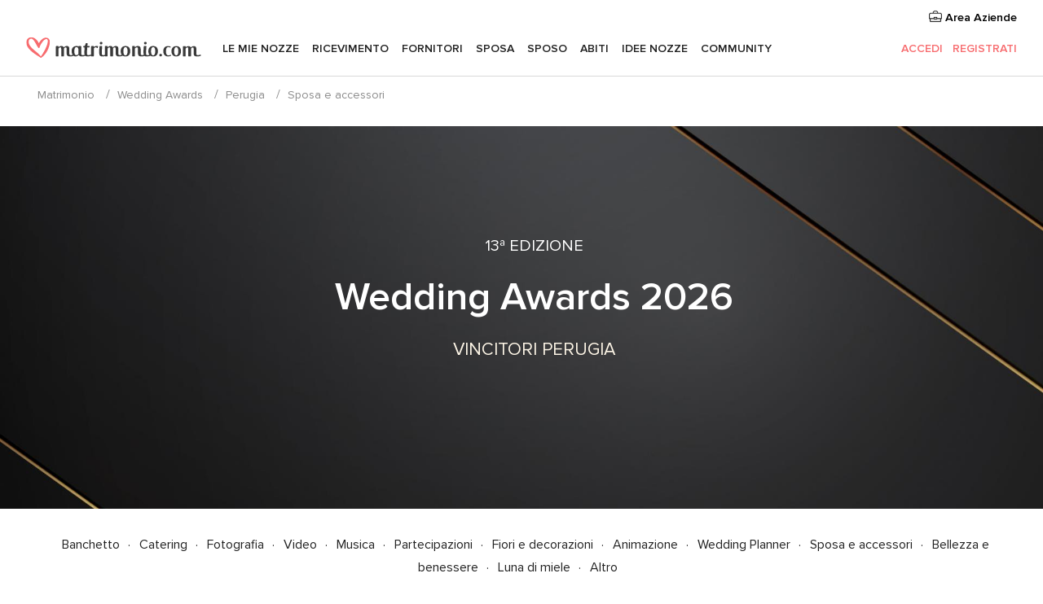

--- FILE ---
content_type: text/html; charset=UTF-8
request_url: https://www.matrimonio.com/wedding-awards/perugia/sposa-e-accessori
body_size: 16898
content:
<!DOCTYPE html>
<html lang="it-IT" prefix="og: http://ogp.me/ns#">
<head>
<meta http-equiv="Content-Type" content="text/html; charset=utf-8">
<title>Wedding Awards - Vincitori Sposa e accessori Perugia, Migliori Professionisti dei matrimoni di Perugia - Matrimonio.com</title>
<meta name="description" content="Wedding Awards. Premio alle aziende di Matrimonio.com con più recensioni positive scritte dalle coppie nell&apos;ultimo anno.">
<meta name="viewport" content="">
<meta name="robots" content="all">
<meta name="distribution" content="global">
<meta name="rating" content="general">
<meta name="pbdate" content="15:27:06 29/01/2026">
<link rel="canonical" href="https://www.matrimonio.com/accessori-sposa/perugia">
<link rel="shortcut icon" href="https://www.matrimonio.com/mobile/assets/img/favicon/favicon.png">

<meta property="fb:pages" content="125509577464592" />
<meta property="fb:app_id" content="111914015519513" />
<meta property="og:type" content="website" />
<meta property="og:title" content="Wedding Awards 2026 - Matrimonio.com" />
<meta property="og:description" content="Premio alle aziende di Matrimonio.com con più recensioni positive scritte dalle coppie nell&apos;ultimo anno." />
<meta property="og:image" content="https://cdn1.matrimonio.com/img/badges/2026/badge-weddingawards_it_IT.jpg">
<meta property="og:image:secure_url" content="https://cdn1.matrimonio.com/img/badges/2026/badge-weddingawards_it_IT.jpg">
<meta property="og:image:alt" content="Wedding Awards 2026 - Matrimonio.com">
<meta property="og:url" content="https://www.matrimonio.com/wedding-awards/perugia/sposa-e-accessori" />
<meta name="twitter:card" content="summary_large_image" />

<link rel="stylesheet" href="https://www.matrimonio.com/css/css-symfnw-IT73-1-20260129-004-1_www_m_-phoenix/base.css">
<link rel="stylesheet" href="https://www.matrimonio.com/css/css-symfnw-IT73-1-20260129-004-1_www_m_-phoenix/vendors,phoenix/vendors_admin,phoenix/weddingawards,migrate/migrate.css">
        <script>
            var internalTrackingService = internalTrackingService || {
                triggerSubmit : function() {},
                triggerAbandon : function() {},
                loaded : false
            };
        </script>

            <script type="text/javascript">
      function getCookie (name) {var b = document.cookie.match('(^|;)\\s*' + name + '\\s*=\\s*([^;]+)'); return b ? unescape(b.pop()) : null}
      function overrideOneTrustGeo () {
        const otgeoCookie = getCookie('otgeo') || '';
        const regexp = /^([A-Za-z]+)(?:,([A-Za-z]+))?$/g;
        const matches = [...otgeoCookie.matchAll(regexp)][0];
        if (matches) {
          const countryCode = matches[1];
          const stateCode = matches[2];
          const geolocationResponse = {
            countryCode
          };
          if (stateCode) {
            geolocationResponse.stateCode = stateCode;
          }
          return {
            geolocationResponse
          };
        }
      }
      var OneTrust = overrideOneTrustGeo() || undefined;
    </script>
    <span class="ot-sdk-show-settings" style="display: none"></span>
    <script src="https://cdn.cookielaw.org/scripttemplates/otSDKStub.js" data-language="it-IT" data-domain-script="6fcce6c3-f1fd-40b8-b4a4-105dc471be5a" data-ignore-ga='true' defer></script>
        <script>var isCountryCookiesActiveByDefault=false,CONSENT_ANALYTICS_GROUP="C0002",CONSENT_PERSONALIZATION_GROUP="C0003",CONSENT_TARGETED_ADVERTISING_GROUP="C0004",CONSENT_SOCIAL_MEDIA_GROUP="C0005",cookieConsentContent='',hideCookieConsentLayer= '', OptanonAlertBoxClosed='';hideCookieConsentLayer=getCookie('hideCookieConsentLayer');OptanonAlertBoxClosed=getCookie('OptanonAlertBoxClosed');if(hideCookieConsentLayer==="1"||Boolean(OptanonAlertBoxClosed)){cookieConsentContent=queryStringToJSON(getCookie('OptanonConsent')||'');}function getCookie(e){var o=document.cookie.match("(^|;)\\s*"+e+"\\s*=\\s*([^;]+)");return o?unescape(o.pop()):null}function queryStringToJSON(e){var o=e.split("&"),t={};return o.forEach(function(e){e=e.split("="),t[e[0]]=decodeURIComponent(e[1]||"")}),JSON.parse(JSON.stringify(t))}function isCookieGroupAllowed(e){var o=cookieConsentContent.groups;if("string"!=typeof o){if(!isCountryCookiesActiveByDefault && e===CONSENT_ANALYTICS_GROUP && getCookie('hideCookieConsentLayer')==="1"){return true}return isCountryCookiesActiveByDefault;}for(var t=o.split(","),n=0;n<t.length;n++)if(t[n].indexOf(e,0)>=0)return"1"===t[n].split(":")[1];return!1}function userHasAcceptedTheCookies(){var e=document.getElementsByTagName("body")[0],o=document.createEvent("HTMLEvents");cookieConsentContent=queryStringToJSON(getCookie("OptanonConsent")||""),!0===isCookieGroupAllowed(CONSENT_ANALYTICS_GROUP)&&(o.initEvent("analyticsCookiesHasBeenAccepted",!0,!1),e.dispatchEvent(o)),!0===isCookieGroupAllowed(CONSENT_PERSONALIZATION_GROUP)&&(o.initEvent("personalizationCookiesHasBeenAccepted",!0,!1),e.dispatchEvent(o)),!0===isCookieGroupAllowed(CONSENT_TARGETED_ADVERTISING_GROUP)&&(o.initEvent("targetedAdvertisingCookiesHasBeenAccepted",!0,!1),e.dispatchEvent(o)),!0===isCookieGroupAllowed(CONSENT_SOCIAL_MEDIA_GROUP)&&(o.initEvent("socialMediaAdvertisingCookiesHasBeenAccepted",!0,!1),e.dispatchEvent(o))}</script>
    <script>
      document.getElementsByTagName('body')[0].addEventListener('oneTrustLoaded', function () {
        if (OneTrust.GetDomainData()?.ConsentModel?.Name === 'notice only') {
          const cookiePolicyLinkSelector = document.querySelectorAll('.ot-sdk-show-settings')
          cookiePolicyLinkSelector.forEach((selector) => {
            selector.style.display = 'none'
          })
        }
      })
    </script>
        <script>
        function CMP() {
            var body = document.getElementsByTagName('body')[0];
            var event = document.createEvent('HTMLEvents');
            var callbackIAB = (tcData, success) => {
                if (success && (tcData.eventStatus === 'tcloaded' || tcData.eventStatus === 'useractioncomplete')) {
                    window.__tcfapi('removeEventListener', 2, () => {
                    }, callbackIAB);
                    if ((typeof window.Optanon !== "undefined" &&
                      !window.Optanon.GetDomainData().IsIABEnabled) ||
                      (tcData.gdprApplies &&
                        typeof window.Optanon !== "undefined" &&
                        window.Optanon.GetDomainData().IsIABEnabled &&
                        getCookie('OptanonAlertBoxClosed'))) {
                      userHasAcceptedTheCookies();
                    }
                    if (isCookieGroupAllowed(CONSENT_ANALYTICS_GROUP) !== true) {
                        event.initEvent('analyticsCookiesHasBeenDenied', true, false);
                        body.dispatchEvent(event);
                    }
                    if (isCookieGroupAllowed(CONSENT_TARGETED_ADVERTISING_GROUP) !== true) {
                        event.initEvent('targetedAdvertisingCookiesHasBeenDenied', true, false);
                        body.dispatchEvent(event);
                    }
                    if (tcData.gdprApplies && typeof window.Optanon !== "undefined" && window.Optanon.GetDomainData().IsIABEnabled) {
                        event.initEvent('IABTcDataReady', true, false);
                        body.dispatchEvent(event);
                    } else {
                        event.initEvent('nonIABCountryDataReady', true, false);
                        body.dispatchEvent(event);
                    }
                }
            }
            var cnt = 0;
            var consentSetInterval = setInterval(function () {
                cnt += 1;
                if (cnt === 600) {
                    userHasAcceptedTheCookies();
                    clearInterval(consentSetInterval);
                }
                if (typeof window.Optanon !== "undefined" && !window.Optanon.GetDomainData().IsIABEnabled) {
                    clearInterval(consentSetInterval);
                    userHasAcceptedTheCookies();
                    event.initEvent('oneTrustLoaded', true, false);
                    body.dispatchEvent(event);
                    event.initEvent('nonIABCountryDataReady', true, false);
                    body.dispatchEvent(event);
                }
                if (typeof window.__tcfapi !== "undefined") {
                    event.initEvent('oneTrustLoaded', true, false);
                    body.dispatchEvent(event);
                    clearInterval(consentSetInterval);
                    window.__tcfapi('addEventListener', 2, callbackIAB);
                }
            });
        }
                function OptanonWrapper() {
          CMP();
        }
    </script>
</head>
<body>
    <script>
    var gtagScript = function() { var s = document.createElement("script"), el = document.getElementsByTagName("script")[0]; s.defer = true;
    s.src = "https://www.googletagmanager.com/gtag/js?id=G-S06FPGC3QV";
    el.parentNode.insertBefore(s, el);}
    window.dataLayer = window.dataLayer || [];
    const analyticsGroupOpt = isCookieGroupAllowed(CONSENT_ANALYTICS_GROUP) === true;
    const targetedAdsOpt = isCookieGroupAllowed(CONSENT_TARGETED_ADVERTISING_GROUP) === true;
    const personalizationOpt = isCookieGroupAllowed(CONSENT_PERSONALIZATION_GROUP) === true;
                        window['gtag_enable_tcf_support'] = true;
            document.getElementsByTagName('body')[0].addEventListener('oneTrustLoaded', function () {
                gtagScript();
            });
            
    function gtag(){dataLayer.push(arguments);}
    gtag('js', new Date());

    gtag('consent', 'default', {
      'analytics_storage': analyticsGroupOpt ? 'granted' : 'denied',
      'ad_storage': targetedAdsOpt ? 'granted' : 'denied',
      'ad_user_data': targetedAdsOpt ? 'granted' : 'denied',
      'ad_user_personalization': targetedAdsOpt ? 'granted' : 'denied',
      'functionality_storage': targetedAdsOpt ? 'granted' : 'denied',
      'personalization_storage': personalizationOpt ? 'granted' : 'denied',
      'security_storage': 'granted'
    });
    gtag('set', 'ads_data_redaction', !analyticsGroupOpt);
    gtag('set', 'allow_ad_personalization_signals', analyticsGroupOpt);
    gtag('set', 'allow_google_signals', analyticsGroupOpt);
    gtag('set', 'allow_interest_groups', analyticsGroupOpt);
            gtag('config', 'G-S06FPGC3QV', { groups: 'analytics', 'send_page_view': false });
    
                        gtag('config', 'AW-981308565', { groups: 'adwords' });
            </script>
        <a class="layoutSkipMain" href="#layoutMain">Vai ai contenuti principali</a>



<div class="layoutHeader">
            <div class="menu-top">
                                                    <a class="menu-top-access app-ua-track-event"  data-track-c='LoginTracking' data-track-a='a-click' data-track-l='d-desktop+s-header+o-vendors_weddingawards_region_categoria+dt-vendors_zone' data-track-v='0' data-track-ni='0'  rel="nofollow" href="https://www.matrimonio.com/emp-Acceso.php">
                    <i class="svgIcon app-svg-async svgIcon__briefcase "   data-name="vendors/briefcase" data-svg="https://cdn1.matrimonio.com/assets/svg/optimized/vendors/briefcase.svg" data-svg-lazyload="1"></i>                    Area Aziende                </a>
                    </div>
    

    <div id="menu" class="menu app-menu">
        <div class="">
            <div class="menu-wrapper-align flex">
                <div class="app-ua-track-event layoutHeader__logoAnchor main-logo"  data-track-c='Navigation' data-track-a='a-click' data-track-l='d-desktop+o-header_logo' data-track-v='0' data-track-ni='0' >
                                        <a title="Matrimonio" href="https://www.matrimonio.com/">
                                                <img alt="Matrimonio" src="https://www.matrimonio.com/assets/img/logos/gen_logoHeader.svg" width="218" height="27">
                    </a>
                </div>

                <div class="layoutHeader__nav">
                    
                                            <div class="app-common-header-container" id="nav-main" role="navigation">
                            <ul class="nav-main">
            <li class="nav-main-item  ">
                                    <a href="https://www.matrimonio.com/wedding-organizer"
                class="nav-main-link app-header-tab  app-ua-track-event"
                 data-track-c='Navigation' data-track-a='a-click' data-track-l='d-desktop+s-header+o-vendors_weddingawards_region_categoria+dt-tools' data-track-v='0' data-track-ni='0'                 data-tab="miboda"
            >
                Le mie nozze            </a>
                            <div class="app-tabs-container-miboda">
                    
<div class="layoutNavMenuTab app-header-menu-itemDropdown">
    <div class="layoutNavMenuTab__layout">
        <div class="layoutNavMenuTab__header">
    <i class="svgIcon app-svg-async svgIcon__angleLeftBlood layoutNavMenuTab__icon app-header-menu-item-closeSection"   data-name="_common/angleLeftBlood" data-svg="https://cdn1.matrimonio.com/assets/svg/optimized/_common/angleLeftBlood.svg" data-svg-lazyload="1"></i>    <a class="layoutNavMenuTab__title" href="https://www.matrimonio.com/wedding-organizer">
        Le mie nozze    </a>
    <i class="svgIcon app-svg-async svgIcon__close layoutNavMenuTab__iconClose app-header-menu-toggle"   data-name="_common/close" data-svg="https://cdn1.matrimonio.com/assets/svg/optimized/_common/close.svg" data-svg-lazyload="1"></i></div>
<div class="layoutNavMenuTabMyWedding">
    <div class="layoutNavMenuTabMyWeddingList">
        <a class="layoutNavMenuTabMyWedding__title" href="https://www.matrimonio.com/wedding-organizer">
            Il mio wedding organizer        </a>
        <ul class="layoutNavMenuTabMyWeddingList__content ">
            <li class="layoutNavMenuTabMyWeddingList__item layoutNavMenuTabMyWeddingList__item--viewAll">
                <a href="https://www.matrimonio.com/wedding-organizer">Visualizza tutto</a>
            </li>
                                            <li class="layoutNavMenuTabMyWeddingList__item "
                                    >
                    <a href="https://www.matrimonio.com/agenda-matrimonio">
                        <i class="svgIcon app-svg-async svgIcon__checklist layoutNavMenuTabMyWeddingList__itemIcon"   data-name="tools/categories/checklist" data-svg="https://cdn1.matrimonio.com/assets/svg/optimized/tools/categories/checklist.svg" data-svg-lazyload="1"></i>                        Agenda                    </a>
                </li>
                                            <li class="layoutNavMenuTabMyWeddingList__item "
                                    >
                    <a href="https://www.matrimonio.com/lista-invitati-matrimonio">
                        <i class="svgIcon app-svg-async svgIcon__guests layoutNavMenuTabMyWeddingList__itemIcon"   data-name="tools/categories/guests" data-svg="https://cdn1.matrimonio.com/assets/svg/optimized/tools/categories/guests.svg" data-svg-lazyload="1"></i>                        Invitati                    </a>
                </li>
                                            <li class="layoutNavMenuTabMyWeddingList__item "
                                    >
                    <a href="https://www.matrimonio.com/gestione-tavoli-matrimonio">
                        <i class="svgIcon app-svg-async svgIcon__tables layoutNavMenuTabMyWeddingList__itemIcon"   data-name="tools/categories/tables" data-svg="https://cdn1.matrimonio.com/assets/svg/optimized/tools/categories/tables.svg" data-svg-lazyload="1"></i>                        Tavoli                    </a>
                </li>
                                            <li class="layoutNavMenuTabMyWeddingList__item "
                                    >
                    <a href="https://www.matrimonio.com/budgeter-matrimonio">
                        <i class="svgIcon app-svg-async svgIcon__budget layoutNavMenuTabMyWeddingList__itemIcon"   data-name="tools/categories/budget" data-svg="https://cdn1.matrimonio.com/assets/svg/optimized/tools/categories/budget.svg" data-svg-lazyload="1"></i>                        Budgeter                    </a>
                </li>
                                            <li class="layoutNavMenuTabMyWeddingList__item "
                                    >
                    <a href="https://www.matrimonio.com/miei-fornitori-matrimonio">
                        <i class="svgIcon app-svg-async svgIcon__vendors layoutNavMenuTabMyWeddingList__itemIcon"   data-name="tools/categories/vendors" data-svg="https://cdn1.matrimonio.com/assets/svg/optimized/tools/categories/vendors.svg" data-svg-lazyload="1"></i>                        Fornitori                    </a>
                </li>
                                            <li class="layoutNavMenuTabMyWeddingList__item "
                                    >
                    <a href="https://www.matrimonio.com/miei-abiti-sposa">
                        <i class="svgIcon app-svg-async svgIcon__dresses layoutNavMenuTabMyWeddingList__itemIcon"   data-name="tools/categories/dresses" data-svg="https://cdn1.matrimonio.com/assets/svg/optimized/tools/categories/dresses.svg" data-svg-lazyload="1"></i>                        Abiti                    </a>
                </li>
                                            <li class="layoutNavMenuTabMyWeddingList__item "
                                    >
                    <a href="https://www.matrimonio.com/website/index.php?actionReferrer=8">
                        <i class="svgIcon app-svg-async svgIcon__website layoutNavMenuTabMyWeddingList__itemIcon"   data-name="tools/categories/website" data-svg="https://cdn1.matrimonio.com/assets/svg/optimized/tools/categories/website.svg" data-svg-lazyload="1"></i>                        Wedding Site                    </a>
                </li>
                                            <li class="layoutNavMenuTabMyWeddingList__item app-analytics-track-event-click"
                                            data-tracking-category="Navigation"
                        data-tracking-section="header_venues"
                        data-tracking-dt="contest"
                                    >
                    <a href="https://www.matrimonio.com/sorteggio">
                        <i class="svgIcon app-svg-async svgIcon__contest layoutNavMenuTabMyWeddingList__itemIcon"   data-name="tools/categories/contest" data-svg="https://cdn1.matrimonio.com/assets/svg/optimized/tools/categories/contest.svg" data-svg-lazyload="1"></i>                        Concorso                    </a>
                </li>
                    </ul>
    </div>
        <div class="layoutNavMenuTabMyWeddingBanners">
                    
<div class="layoutNavMenuBannerBox app-header-menu-banner app-link "
     data-href="https://www.matrimonio.com/app-matrimonio"
     >
    <div class="layoutNavMenuBannerBox__content">
                    <p class="layoutNavMenuBannerBox__title">Scarica l'app</p>
                <span class="layoutNavMenuBannerBox__subtitle">Organizza il tuo matrimonio quando e dove vuoi</span>
    </div>
                <img data-src="https://www.matrimonio.com/assets/img/logos/square-icon.svg"  class="lazyload layoutNavMenuBannerBox__icon" alt="Icona app"  width="60" height="60"  >
    </div>
                                            
<div class="layoutNavMenuBannerBox app-header-menu-banner app-link "
     data-href="https://www.matrimonio.com/album-matrimonio-wedshoots"
     >
    <div class="layoutNavMenuBannerBox__content">
                    <a class="layoutNavMenuBannerBox__title" href="https://www.matrimonio.com/album-matrimonio-wedshoots">Wedshoots</a>
                <span class="layoutNavMenuBannerBox__subtitle">Tutte le foto dei tuoi invitati in un solo album</span>
    </div>
                <img data-src="https://www.matrimonio.com/assets/img/wedshoots/ico_wedshoots.svg"  class="lazyload layoutNavMenuBannerBox__icon" alt="Icona Wedshoots"  width="60" height="60"  >
    </div>
                        </div>
</div>    </div>
</div>
                </div>
                    </li>
            <li class="nav-main-item  ">
                                    <a href="https://www.matrimonio.com/ricevimento"
                class="nav-main-link app-header-tab  app-ua-track-event"
                 data-track-c='Navigation' data-track-a='a-click' data-track-l='d-desktop+s-header+o-vendors_weddingawards_region_categoria+dt-venues' data-track-v='0' data-track-ni='0'                 data-tab="banquetes"
            >
                Ricevimento            </a>
                            <div class="app-tabs-container-banquetes">
                    
<div class="layoutNavMenuTab app-header-menu-itemDropdown">
    <div class="layoutNavMenuTab__layout">
        
<div class="layoutNavMenuTab__header">
    <i class="svgIcon app-svg-async svgIcon__angleLeftBlood layoutNavMenuTab__icon app-header-menu-item-closeSection"   data-name="_common/angleLeftBlood" data-svg="https://cdn1.matrimonio.com/assets/svg/optimized/_common/angleLeftBlood.svg" data-svg-lazyload="1"></i>    <a class="layoutNavMenuTab__title" href="https://www.matrimonio.com/ricevimento">
        Ricevimento    </a>
    <i class="svgIcon app-svg-async svgIcon__close layoutNavMenuTab__iconClose app-header-menu-toggle"   data-name="_common/close" data-svg="https://cdn1.matrimonio.com/assets/svg/optimized/_common/close.svg" data-svg-lazyload="1"></i></div>
<div class="layoutNavMenuTabVenues">
    <div class="layoutNavMenuTabVenues__categories">
        <div class="layoutNavMenuTabVenuesList">
            <a class="layoutNavMenuTabVenues__title"
               href="https://www.matrimonio.com/ricevimento">
                Ricevimento            </a>
            <ul class="layoutNavMenuTabVenuesList__content">
                <li class="layoutNavMenuTabVenuesList__item layoutNavMenuTabVenuesList__item--viewAll">
                    <a href="https://www.matrimonio.com/ricevimento">Visualizza tutto</a>
                </li>
                                    <li class="layoutNavMenuTabVenuesList__item">
                        <a href="https://www.matrimonio.com/ville-matrimoni">
                            Ville matrimoni                        </a>
                    </li>
                                    <li class="layoutNavMenuTabVenuesList__item">
                        <a href="https://www.matrimonio.com/agriturismo-ricevimenti">
                            Agriturismo ricevimenti                        </a>
                    </li>
                                    <li class="layoutNavMenuTabVenuesList__item">
                        <a href="https://www.matrimonio.com/hotel-ricevimenti">
                            Hotel ricevimenti                        </a>
                    </li>
                                    <li class="layoutNavMenuTabVenuesList__item">
                        <a href="https://www.matrimonio.com/ristoranti-ricevimenti">
                            Ristoranti ricevimenti                        </a>
                    </li>
                                    <li class="layoutNavMenuTabVenuesList__item">
                        <a href="https://www.matrimonio.com/sala-ricevimenti">
                            Sala ricevimenti                        </a>
                    </li>
                                    <li class="layoutNavMenuTabVenuesList__item">
                        <a href="https://www.matrimonio.com/catering-matrimoni">
                            Catering matrimoni                        </a>
                    </li>
                                    <li class="layoutNavMenuTabVenuesList__item">
                        <a href="https://www.matrimonio.com/castelli-matrimoni">
                            Castelli matrimoni                        </a>
                    </li>
                                    <li class="layoutNavMenuTabVenuesList__item">
                        <a href="https://www.matrimonio.com/matrimoni-in-spiaggia">
                            Matrimoni in spiaggia                        </a>
                    </li>
                                    <li class="layoutNavMenuTabVenuesList__item">
                        <a href="https://www.matrimonio.com/location-matrimoni">
                            Location matrimoni                        </a>
                    </li>
                                                    <li class="layoutNavMenuTabVenuesList__item layoutNavMenuTabVenuesList__item--highlight">
                        <a href="https://www.matrimonio.com/promozioni/ricevimento">
                            Promozioni                        </a>
                    </li>
                            </ul>
        </div>
    </div>
    
            <div class="layoutNavMenuTabVenuesBanners">
                            
<div class="layoutNavMenuBannerBox app-header-menu-banner app-link app-analytics-track-event-click"
     data-href="https://www.matrimonio.com/destination-wedding"
                  data-tracking-section=header_venues                      data-tracking-category=Navigation                      data-tracking-dt=destination_weddings         >
    <div class="layoutNavMenuBannerBox__content">
                    <p class="layoutNavMenuBannerBox__title">Destination Weddings</p>
                <span class="layoutNavMenuBannerBox__subtitle">Il tuo matrimonio da sogno all'estero.</span>
    </div>
            <img class="svgIcon svgIcon__plane_destination layoutNavMenuBannerBox__icon lazyload" data-src="https://cdn1.matrimonio.com/assets/svg/original/illustration/plane_destination.svg"  alt="illustration plane destination" width="56" height="56" >    </div>
                                        
<div class="layoutNavMenuBannerBox app-header-menu-banner app-link app-analytics-track-event-click"
     data-href="https://www.matrimonio.com/sorteggio"
                  data-tracking-section=header_venues                      data-tracking-category=Navigation                      data-tracking-dt=contest         >
    <div class="layoutNavMenuBannerBox__content">
                    <p class="layoutNavMenuBannerBox__title">Vinci 5.000&euro;</p>
                <span class="layoutNavMenuBannerBox__subtitle">Partecipa alla 155ª edizione del concorso di Matrimonio.com</span>
    </div>
            <img class="svgIcon svgIcon__stars layoutNavMenuBannerBox__icon lazyload" data-src="https://cdn1.matrimonio.com/assets/svg/original/illustration/stars.svg"  alt="illustration stars" width="56" height="56" >    </div>
                    </div>
    </div>
    </div>
</div>
                </div>
                    </li>
            <li class="nav-main-item  ">
                                    <a href="https://www.matrimonio.com/fornitori"
                class="nav-main-link app-header-tab  app-ua-track-event"
                 data-track-c='Navigation' data-track-a='a-click' data-track-l='d-desktop+s-header+o-vendors_weddingawards_region_categoria+dt-vendors' data-track-v='0' data-track-ni='0'                 data-tab="proveedores"
            >
                Fornitori            </a>
                            <div class="app-tabs-container-proveedores">
                    
<div class="layoutNavMenuTab app-header-menu-itemDropdown">
    <div class="layoutNavMenuTab__layout">
        
<div class="layoutNavMenuTab__header">
    <i class="svgIcon app-svg-async svgIcon__angleLeftBlood layoutNavMenuTab__icon app-header-menu-item-closeSection"   data-name="_common/angleLeftBlood" data-svg="https://cdn1.matrimonio.com/assets/svg/optimized/_common/angleLeftBlood.svg" data-svg-lazyload="1"></i>    <a class="layoutNavMenuTab__title" href="https://www.matrimonio.com/fornitori">
        Fornitori    </a>
    <i class="svgIcon app-svg-async svgIcon__close layoutNavMenuTab__iconClose app-header-menu-toggle"   data-name="_common/close" data-svg="https://cdn1.matrimonio.com/assets/svg/optimized/_common/close.svg" data-svg-lazyload="1"></i></div>
<div class="layoutNavMenuTabVendors">
    <div class="layoutNavMenuTabVendors__content layoutNavMenuTabVendors__contentBig">
        <div class="layoutNavMenuTabVendorsList">
            <a class="layoutNavMenuTabVendors__title" href="https://www.matrimonio.com/fornitori">
                Trova i fornitori per le tue nozze            </a>
            <ul class="layoutNavMenuTabVendorsList__content">
                <li class="layoutNavMenuTabVendorsList__item layoutNavMenuTabVendorsList__item--viewAll">
                    <a href="https://www.matrimonio.com/fornitori">Visualizza tutto</a>
                </li>
                                    <li class="layoutNavMenuTabVendorsList__item">
                        <i class="svgIcon app-svg-async svgIcon__categPhoto layoutNavMenuTabVendorsList__itemIcon"   data-name="vendors/categories/categPhoto" data-svg="https://cdn1.matrimonio.com/assets/svg/optimized/vendors/categories/categPhoto.svg" data-svg-lazyload="1"></i>                        <a href="https://www.matrimonio.com/fotografo-matrimonio">
                            Fotografo matrimonio                        </a>
                    </li>
                                    <li class="layoutNavMenuTabVendorsList__item">
                        <i class="svgIcon app-svg-async svgIcon__categVideo layoutNavMenuTabVendorsList__itemIcon"   data-name="vendors/categories/categVideo" data-svg="https://cdn1.matrimonio.com/assets/svg/optimized/vendors/categories/categVideo.svg" data-svg-lazyload="1"></i>                        <a href="https://www.matrimonio.com/video-matrimonio">
                            Video Matrimonio                        </a>
                    </li>
                                    <li class="layoutNavMenuTabVendorsList__item">
                        <i class="svgIcon app-svg-async svgIcon__categMusic layoutNavMenuTabVendorsList__itemIcon"   data-name="vendors/categories/categMusic" data-svg="https://cdn1.matrimonio.com/assets/svg/optimized/vendors/categories/categMusic.svg" data-svg-lazyload="1"></i>                        <a href="https://www.matrimonio.com/musica-matrimonio">
                            Musica matrimonio                        </a>
                    </li>
                                    <li class="layoutNavMenuTabVendorsList__item">
                        <i class="svgIcon app-svg-async svgIcon__categRental layoutNavMenuTabVendorsList__itemIcon"   data-name="vendors/categories/categRental" data-svg="https://cdn1.matrimonio.com/assets/svg/optimized/vendors/categories/categRental.svg" data-svg-lazyload="1"></i>                        <a href="https://www.matrimonio.com/auto-matrimonio">
                            Auto matrimonio                        </a>
                    </li>
                                    <li class="layoutNavMenuTabVendorsList__item">
                        <i class="svgIcon app-svg-async svgIcon__categTransport layoutNavMenuTabVendorsList__itemIcon"   data-name="vendors/categories/categTransport" data-svg="https://cdn1.matrimonio.com/assets/svg/optimized/vendors/categories/categTransport.svg" data-svg-lazyload="1"></i>                        <a href="https://www.matrimonio.com/noleggio-autobus">
                            Noleggio autobus                        </a>
                    </li>
                                    <li class="layoutNavMenuTabVendorsList__item">
                        <i class="svgIcon app-svg-async svgIcon__categFlower layoutNavMenuTabVendorsList__itemIcon"   data-name="vendors/categories/categFlower" data-svg="https://cdn1.matrimonio.com/assets/svg/optimized/vendors/categories/categFlower.svg" data-svg-lazyload="1"></i>                        <a href="https://www.matrimonio.com/fiori-matrimonio">
                            Fiori matrimonio                        </a>
                    </li>
                                    <li class="layoutNavMenuTabVendorsList__item">
                        <i class="svgIcon app-svg-async svgIcon__categInvite layoutNavMenuTabVendorsList__itemIcon"   data-name="vendors/categories/categInvite" data-svg="https://cdn1.matrimonio.com/assets/svg/optimized/vendors/categories/categInvite.svg" data-svg-lazyload="1"></i>                        <a href="https://www.matrimonio.com/partecipazioni-nozze">
                            Partecipazioni nozze                        </a>
                    </li>
                                    <li class="layoutNavMenuTabVendorsList__item">
                        <i class="svgIcon app-svg-async svgIcon__categGift layoutNavMenuTabVendorsList__itemIcon"   data-name="vendors/categories/categGift" data-svg="https://cdn1.matrimonio.com/assets/svg/optimized/vendors/categories/categGift.svg" data-svg-lazyload="1"></i>                        <a href="https://www.matrimonio.com/bomboniere">
                            Bomboniere                        </a>
                    </li>
                            </ul>
        </div>
                    <div class="layoutNavMenuTabVendorsPremium">
                <p class="layoutNavMenuTabVendorsPremium__subtitle">In evidenza</p>
                <ul class="layoutNavMenuTabVendorsPremium__content">
                                            <li class="layoutNavMenuTabVendorsPremium__item">
                            <div data-href="https://www.matrimonio.com/anfm" class="layoutNavMenuTabVendorsPremium__link link app-header-menu-premium-link app-link">
                                    <img data-src="https://cdn1.matrimonio.com/assets/img/directory/gen_miniLogo-74.jpg"  class="lazyload layoutNavMenuTabVendorsPremium__image" alt="Fotografi garanzie ANFM"  width="50" height="50"  >
                                Fotografi garanzie ANFM                            </div>
                        </li>
                                    </ul>
            </div>
                <div class="layoutNavMenuTabVendorsListOthers">
            <p class="layoutNavMenuTabVendorsListOthers__subtitle">Altre categorie</p>
            <ul class="layoutNavMenuTabVendorsListOthers__container">
                                    <li class="layoutNavMenuTabVendorsListOthers__item">
                        <a href="https://www.matrimonio.com/noleggio-arredi">
                            Noleggio arredi                        </a>
                    </li>
                                    <li class="layoutNavMenuTabVendorsListOthers__item">
                        <a href="https://www.matrimonio.com/noleggio-tensostrutture">
                            Noleggio tensostrutture                        </a>
                    </li>
                                    <li class="layoutNavMenuTabVendorsListOthers__item">
                        <a href="https://www.matrimonio.com/animazione-matrimoni">
                            Animazione Matrimoni                        </a>
                    </li>
                                    <li class="layoutNavMenuTabVendorsListOthers__item">
                        <a href="https://www.matrimonio.com/decorazioni-matrimonio">
                            Decorazioni matrimonio                        </a>
                    </li>
                                    <li class="layoutNavMenuTabVendorsListOthers__item">
                        <a href="https://www.matrimonio.com/lista-di-nozze">
                            Lista di nozze                        </a>
                    </li>
                                    <li class="layoutNavMenuTabVendorsListOthers__item">
                        <a href="https://www.matrimonio.com/wedding-planner">
                            Wedding planner                        </a>
                    </li>
                                    <li class="layoutNavMenuTabVendorsListOthers__item">
                        <a href="https://www.matrimonio.com/noleggio-carrozze">
                            Noleggio carrozze                        </a>
                    </li>
                                    <li class="layoutNavMenuTabVendorsListOthers__item">
                        <a href="https://www.matrimonio.com/viaggio-di-nozze">
                            Viaggio di nozze                        </a>
                    </li>
                                    <li class="layoutNavMenuTabVendorsListOthers__item">
                        <a href="https://www.matrimonio.com/proposte-originali">
                            Proposte originali                        </a>
                    </li>
                                    <li class="layoutNavMenuTabVendorsListOthers__item">
                        <a href="https://www.matrimonio.com/torte-nuziali">
                            Torte nuziali                        </a>
                    </li>
                                    <li class="layoutNavMenuTabVendorsListOthers__item">
                        <a href="https://www.matrimonio.com/photo-booth">
                            Photo booth                        </a>
                    </li>
                                                    <li class="layoutNavMenuTabVendorsListOthers__deals">
                        <a href="https://www.matrimonio.com/promozioni/fornitori">
                            Promozioni                        </a>
                    </li>
                            </ul>
        </div>
    </div>
    <div class="layoutNavMenuTabVendorsBanners hasPremium">
                    
<div class="layoutNavMenuBannerBox app-header-menu-banner app-link app-analytics-track-event-click"
     data-href="https://www.matrimonio.com/destination-wedding"
                  data-tracking-section=header_vendors                      data-tracking-category=Navigation                      data-tracking-dt=destination_weddings         >
    <div class="layoutNavMenuBannerBox__content">
                    <p class="layoutNavMenuBannerBox__title">Destination Weddings</p>
                <span class="layoutNavMenuBannerBox__subtitle">Il tuo matrimonio da sogno all'estero.</span>
    </div>
            <img class="svgIcon svgIcon__plane_destination layoutNavMenuBannerBox__icon lazyload" data-src="https://cdn1.matrimonio.com/assets/svg/original/illustration/plane_destination.svg"  alt="illustration plane destination" width="56" height="56" >    </div>
                            
<div class="layoutNavMenuBannerBox app-header-menu-banner app-link app-analytics-track-event-click"
     data-href="https://www.matrimonio.com/sorteggio"
                  data-tracking-section=header_vendors                      data-tracking-category=Navigation                      data-tracking-dt=contest         >
    <div class="layoutNavMenuBannerBox__content">
                    <p class="layoutNavMenuBannerBox__title">Vinci 5.000&euro;</p>
                <span class="layoutNavMenuBannerBox__subtitle">Partecipa alla 155ª edizione del concorso di Matrimonio.com</span>
    </div>
            <img class="svgIcon svgIcon__stars layoutNavMenuBannerBox__icon lazyload" data-src="https://cdn1.matrimonio.com/assets/svg/original/illustration/stars.svg"  alt="illustration stars" width="56" height="56" >    </div>
                    </div>
    </div>    </div>
</div>
                </div>
                    </li>
            <li class="nav-main-item  nav-tabBrides">
                                    <a href="https://www.matrimonio.com/sposa"
                class="nav-main-link app-header-tab  app-ua-track-event"
                 data-track-c='Navigation' data-track-a='a-click' data-track-l='d-desktop+s-header+o-vendors_weddingawards_region_categoria+dt-bride' data-track-v='0' data-track-ni='0'                 data-tab="novias"
            >
                Sposa            </a>
                            <div class="app-tabs-container-novias">
                    
<div class="layoutNavMenuTab app-header-menu-itemDropdown">
    <div class="layoutNavMenuTab__layout">
        
<div class="layoutNavMenuTab__header">
    <i class="svgIcon app-svg-async svgIcon__angleLeftBlood layoutNavMenuTab__icon app-header-menu-item-closeSection"   data-name="_common/angleLeftBlood" data-svg="https://cdn1.matrimonio.com/assets/svg/optimized/_common/angleLeftBlood.svg" data-svg-lazyload="1"></i>    <a class="layoutNavMenuTab__title" href="https://www.matrimonio.com/sposa">
        Spose    </a>
    <i class="svgIcon app-svg-async svgIcon__close layoutNavMenuTab__iconClose app-header-menu-toggle"   data-name="_common/close" data-svg="https://cdn1.matrimonio.com/assets/svg/optimized/_common/close.svg" data-svg-lazyload="1"></i></div>
<div class="layoutNavMenuTabBridesGrooms">
    <div class="layoutNavMenuTabBridesGroomsList">
        <a class="layoutNavMenuTabBridesGrooms__title" href="https://www.matrimonio.com/sposa">
            Spose        </a>
        <ul class="layoutNavMenuTabBridesGroomsList__content">
            <li class="layoutNavMenuTabBridesGroomsList__item layoutNavMenuTabBridesGroomsList__item--viewAll">
                <a href="https://www.matrimonio.com/sposa">Visualizza tutto</a>
            </li>
                            <li class="layoutNavMenuTabBridesGroomsList__item">
                    <a href="https://www.matrimonio.com/abiti-da-sposa">
                        Abiti da sposa                    </a>
                </li>
                            <li class="layoutNavMenuTabBridesGroomsList__item">
                    <a href="https://www.matrimonio.com/accessori-sposa">
                        Accessori sposa                    </a>
                </li>
                            <li class="layoutNavMenuTabBridesGroomsList__item">
                    <a href="https://www.matrimonio.com/abiti-da-cerimonia">
                        Abiti da cerimonia                    </a>
                </li>
                            <li class="layoutNavMenuTabBridesGroomsList__item">
                    <a href="https://www.matrimonio.com/acconciature-sposa">
                        Acconciature sposa                    </a>
                </li>
                            <li class="layoutNavMenuTabBridesGroomsList__item">
                    <a href="https://www.matrimonio.com/trucco-sposa">
                        Trucco sposa                    </a>
                </li>
                            <li class="layoutNavMenuTabBridesGroomsList__item">
                    <a href="https://www.matrimonio.com/trattamenti-estetici">
                        Trattamenti estetici                    </a>
                </li>
                            <li class="layoutNavMenuTabBridesGroomsList__item">
                    <a href="https://www.matrimonio.com/gioielleria">
                        Gioielleria                    </a>
                </li>
                            <li class="layoutNavMenuTabBridesGroomsList__item">
                    <a href="https://www.matrimonio.com/fedi-nuziali">
                        Fedi nuziali                    </a>
                </li>
                        <li class="layoutNavMenuTabBridesGroomsList__item layoutNavMenuTabBridesGroomsList__item--highlight">
                <a href="https://www.matrimonio.com/promozioni/sposa">
                    Promozioni                </a>
            </li>
        </ul>
    </div>
            <div class="layoutNavMenuTabBridesGroomsBanner">
            
<div class="layoutNavMenuBannerBox app-header-menu-banner app-link "
     data-href="https://www.matrimonio.com/abiti-sposa"
     >
    <div class="layoutNavMenuBannerBox__content">
                    <p class="layoutNavMenuBannerBox__title">Catalogo abiti da sposa</p>
                <span class="layoutNavMenuBannerBox__subtitle">Scegli il tuo e trovalo nei negozi della tua zona.</span>
    </div>
            <img class="svgIcon svgIcon__dress layoutNavMenuBannerBox__icon lazyload" data-src="https://cdn1.matrimonio.com/assets/svg/original/illustration/dress.svg"  alt="illustration dress" width="56" height="56" >    </div>
        </div>
    </div>    </div>
</div>
                </div>
                    </li>
            <li class="nav-main-item  nav-tabGrooms">
                                    <a href="https://www.matrimonio.com/sposo"
                class="nav-main-link app-header-tab  app-ua-track-event"
                 data-track-c='Navigation' data-track-a='a-click' data-track-l='d-desktop+s-header+o-vendors_weddingawards_region_categoria+dt-groom' data-track-v='0' data-track-ni='0'                 data-tab="novios"
            >
                Sposo            </a>
                            <div class="app-tabs-container-novios">
                    
<div class="layoutNavMenuTab app-header-menu-itemDropdown">
    <div class="layoutNavMenuTab__layout">
        
<div class="layoutNavMenuTab__header">
    <i class="svgIcon app-svg-async svgIcon__angleLeftBlood layoutNavMenuTab__icon app-header-menu-item-closeSection"   data-name="_common/angleLeftBlood" data-svg="https://cdn1.matrimonio.com/assets/svg/optimized/_common/angleLeftBlood.svg" data-svg-lazyload="1"></i>    <a class="layoutNavMenuTab__title" href="https://www.matrimonio.com/sposo">
        Sposi    </a>
    <i class="svgIcon app-svg-async svgIcon__close layoutNavMenuTab__iconClose app-header-menu-toggle"   data-name="_common/close" data-svg="https://cdn1.matrimonio.com/assets/svg/optimized/_common/close.svg" data-svg-lazyload="1"></i></div>
<div class="layoutNavMenuTabBridesGrooms">
    <div class="layoutNavMenuTabBridesGroomsList">
        <a class="layoutNavMenuTabBridesGrooms__title" href="https://www.matrimonio.com/sposo">
            Sposi        </a>
        <ul class="layoutNavMenuTabBridesGroomsList__content">
            <li class="layoutNavMenuTabBridesGroomsList__item layoutNavMenuTabBridesGroomsList__item--viewAll">
                <a href="https://www.matrimonio.com/sposo">Visualizza tutto</a>
            </li>
                            <li class="layoutNavMenuTabBridesGroomsList__item">
                    <a href="https://www.matrimonio.com/vestiti-sposo">
                        Vestiti sposo                    </a>
                </li>
                            <li class="layoutNavMenuTabBridesGroomsList__item">
                    <a href="https://www.matrimonio.com/accessori-sposo">
                        Accessori sposo                    </a>
                </li>
                            <li class="layoutNavMenuTabBridesGroomsList__item">
                    <a href="https://www.matrimonio.com/estetica-maschile">
                        Estetica maschile                    </a>
                </li>
                        <li class="layoutNavMenuTabBridesGroomsList__item layoutNavMenuTabBridesGroomsList__item--highlight">
                <a href="https://www.matrimonio.com/promozioni/sposo">
                    Promozioni                </a>
            </li>
        </ul>
    </div>
            <div class="layoutNavMenuTabBridesGroomsBanner">
            
<div class="layoutNavMenuBannerBox app-header-menu-banner app-link "
     data-href="https://www.matrimonio.com/vestiti-da-sposo"
     >
    <div class="layoutNavMenuBannerBox__content">
                    <p class="layoutNavMenuBannerBox__title">Catalogo sposo</p>
                <span class="layoutNavMenuBannerBox__subtitle">Scegli il tuo e trovalo nei negozi della tua zona.</span>
    </div>
            <img class="svgIcon svgIcon__bowtie_blue layoutNavMenuBannerBox__icon lazyload" data-src="https://cdn1.matrimonio.com/assets/svg/original/illustration/bowtie_blue.svg"  alt="illustration bowtie blue" width="56" height="56" >    </div>
        </div>
    </div>    </div>
</div>
                </div>
                    </li>
            <li class="nav-main-item  nav-tabDresses">
                                    <a href="https://www.matrimonio.com/abiti-sposa"
                class="nav-main-link app-header-tab  app-ua-track-event"
                 data-track-c='Navigation' data-track-a='a-click' data-track-l='d-desktop+s-header+o-vendors_weddingawards_region_categoria+dt-dresses' data-track-v='0' data-track-ni='0'                 data-tab="catalogo"
            >
                Abiti            </a>
                            <div class="app-tabs-container-catalogo">
                    
<div class="layoutNavMenuTab app-header-menu-itemDropdown">
    <div class="layoutNavMenuTab__layout">
        
<div class="layoutNavMenuTab__header">
    <i class="svgIcon app-svg-async svgIcon__angleLeftBlood layoutNavMenuTab__icon app-header-menu-item-closeSection"   data-name="_common/angleLeftBlood" data-svg="https://cdn1.matrimonio.com/assets/svg/optimized/_common/angleLeftBlood.svg" data-svg-lazyload="1"></i>    <a class="layoutNavMenuTab__title" href="https://www.matrimonio.com/abiti-sposa">
        Abiti    </a>
    <i class="svgIcon app-svg-async svgIcon__close layoutNavMenuTab__iconClose app-header-menu-toggle"   data-name="_common/close" data-svg="https://cdn1.matrimonio.com/assets/svg/optimized/_common/close.svg" data-svg-lazyload="1"></i></div>
<div class="layoutNavMenuTabDresses">
    <div class="layoutNavMenuTabDressesList">
        <a class="layoutNavMenuTabDresses__title" href="https://www.matrimonio.com/abiti-sposa">
            Tendenze moda nuziale        </a>
        <ul class="layoutNavMenuTabDressesList__content">
            <li class="layoutNavMenuTabDressesList__item layoutNavMenuTabDressesList__item--viewAll">
                <a href="https://www.matrimonio.com/abiti-sposa">Visualizza tutto</a>
            </li>
                            <li class="layoutNavMenuTabDressesList__item">
                    <a href="https://www.matrimonio.com/abiti-sposa" class="layoutNavMenuTabDressesList__Link">
                        <i class="svgIcon app-svg-async svgIcon__bride-dress layoutNavMenuTabDressesList__itemIcon"   data-name="dresses/categories/bride-dress" data-svg="https://cdn1.matrimonio.com/assets/svg/optimized/dresses/categories/bride-dress.svg" data-svg-lazyload="1"></i>                        Sposa                    </a>
                </li>
                            <li class="layoutNavMenuTabDressesList__item">
                    <a href="https://www.matrimonio.com/vestiti-da-sposo" class="layoutNavMenuTabDressesList__Link">
                        <i class="svgIcon app-svg-async svgIcon__suit layoutNavMenuTabDressesList__itemIcon"   data-name="dresses/categories/suit" data-svg="https://cdn1.matrimonio.com/assets/svg/optimized/dresses/categories/suit.svg" data-svg-lazyload="1"></i>                        Sposo                    </a>
                </li>
                            <li class="layoutNavMenuTabDressesList__item">
                    <a href="https://www.matrimonio.com/abiti-cerimonia" class="layoutNavMenuTabDressesList__Link">
                        <i class="svgIcon app-svg-async svgIcon__dress layoutNavMenuTabDressesList__itemIcon"   data-name="dresses/categories/dress" data-svg="https://cdn1.matrimonio.com/assets/svg/optimized/dresses/categories/dress.svg" data-svg-lazyload="1"></i>                        Cerimonia                    </a>
                </li>
                            <li class="layoutNavMenuTabDressesList__item">
                    <a href="https://www.matrimonio.com/gioielli" class="layoutNavMenuTabDressesList__Link">
                        <i class="svgIcon app-svg-async svgIcon__diamond layoutNavMenuTabDressesList__itemIcon"   data-name="dresses/categories/diamond" data-svg="https://cdn1.matrimonio.com/assets/svg/optimized/dresses/categories/diamond.svg" data-svg-lazyload="1"></i>                        Gioielli                    </a>
                </li>
                            <li class="layoutNavMenuTabDressesList__item">
                    <a href="https://www.matrimonio.com/accessori" class="layoutNavMenuTabDressesList__Link">
                        <i class="svgIcon app-svg-async svgIcon__handbag layoutNavMenuTabDressesList__itemIcon"   data-name="dresses/categories/handbag" data-svg="https://cdn1.matrimonio.com/assets/svg/optimized/dresses/categories/handbag.svg" data-svg-lazyload="1"></i>                        Accessori                    </a>
                </li>
                    </ul>
    </div>
    <div class="layoutNavMenuTabDressesFeatured">
        <p class="layoutNavMenuTabDresses__subtitle">Firme in evidenza</p>
        <div class="layoutNavMenuTabDressesFeatured__content">
                            <a href="https://www.matrimonio.com/abiti-sposa/elizabeth-passion--d1288">
                    <figure class="layoutNavMenuTabDressesFeaturedItem">
                            <img data-src="https://cdn0.matrimonio.com/cat/abiti-sposa/elizabeth-passion/5824--mfvr1186827.jpg"  class="lazyload layoutNavMenuTabDressesFeaturedItem__image" alt="Elizabeth Passion"  width="290" height="406"  >
                        <figcaption class="layoutNavMenuTabDressesFeaturedItem__name">Elizabeth Passion</figcaption>
                    </figure>
                </a>
                            <a href="https://www.matrimonio.com/abiti-sposa/luna-novias--d229">
                    <figure class="layoutNavMenuTabDressesFeaturedItem">
                            <img data-src="https://cdn0.matrimonio.com/cat/abiti-sposa/luna-novias/agate--mfvr1186513.jpg"  class="lazyload layoutNavMenuTabDressesFeaturedItem__image" alt="Luna Novias"  width="290" height="406"  >
                        <figcaption class="layoutNavMenuTabDressesFeaturedItem__name">Luna Novias</figcaption>
                    </figure>
                </a>
                            <a href="https://www.matrimonio.com/abiti-sposa/rosa-clara--d28">
                    <figure class="layoutNavMenuTabDressesFeaturedItem">
                            <img data-src="https://cdn0.matrimonio.com/cat/abiti-sposa/rosa-clara/lorine--mfvr1185439.jpg"  class="lazyload layoutNavMenuTabDressesFeaturedItem__image" alt="Rosa Clará"  width="290" height="406"  >
                        <figcaption class="layoutNavMenuTabDressesFeaturedItem__name">Rosa Clará</figcaption>
                    </figure>
                </a>
                            <a href="https://www.matrimonio.com/abiti-sposa/capri-sposa--d501">
                    <figure class="layoutNavMenuTabDressesFeaturedItem">
                            <img data-src="https://cdn0.matrimonio.com/cat/abiti-sposa/capri-sposa/vera--mfvr1178253.jpg"  class="lazyload layoutNavMenuTabDressesFeaturedItem__image" alt="Capri Sposa"  width="290" height="406"  >
                        <figcaption class="layoutNavMenuTabDressesFeaturedItem__name">Capri Sposa</figcaption>
                    </figure>
                </a>
                            <a href="https://www.matrimonio.com/abiti-sposa/antonio-riva-milano--d429">
                    <figure class="layoutNavMenuTabDressesFeaturedItem">
                            <img data-src="https://cdn0.matrimonio.com/cat/abiti-sposa/antonio-riva-milano/soffio--mfvr1177751.jpg"  class="lazyload layoutNavMenuTabDressesFeaturedItem__image" alt="Antonio Riva Milano"  width="290" height="406"  >
                        <figcaption class="layoutNavMenuTabDressesFeaturedItem__name">Antonio Riva Milano</figcaption>
                    </figure>
                </a>
                    </div>
    </div>
</div>
    </div>
</div>
                </div>
                    </li>
            <li class="nav-main-item  nav-tabArticles">
                                    <a href="https://www.matrimonio.com/articoli"
                class="nav-main-link app-header-tab  app-ua-track-event"
                 data-track-c='Navigation' data-track-a='a-click' data-track-l='d-desktop+s-header+o-vendors_weddingawards_region_categoria+dt-ideas' data-track-v='0' data-track-ni='0'                 data-tab="contenidos"
            >
                Idee nozze            </a>
                            <div class="app-tabs-container-contenidos">
                    
<div class="layoutNavMenuTab app-header-menu-itemDropdown">
    <div class="layoutNavMenuTab__layout">
        
<div class="layoutNavMenuTab__header">
    <i class="svgIcon app-svg-async svgIcon__angleLeftBlood layoutNavMenuTab__icon app-header-menu-item-closeSection"   data-name="_common/angleLeftBlood" data-svg="https://cdn1.matrimonio.com/assets/svg/optimized/_common/angleLeftBlood.svg" data-svg-lazyload="1"></i>    <a class="layoutNavMenuTab__title" href="https://www.matrimonio.com/articoli">
        Idee nozze    </a>
    <i class="svgIcon app-svg-async svgIcon__close layoutNavMenuTab__iconClose app-header-menu-toggle"   data-name="_common/close" data-svg="https://cdn1.matrimonio.com/assets/svg/optimized/_common/close.svg" data-svg-lazyload="1"></i></div>
<div class="layoutNavMenuTabArticles">
    <div class="layoutNavMenuTabArticlesList">
        <a class="layoutNavMenuTabArticles__title" href="https://www.matrimonio.com/articoli">
            Ispirazione e consigli per il tuo matrimonio        </a>
        <ul class="layoutNavMenuTabArticlesList__content">
            <li class="layoutNavMenuTabArticlesList__item layoutNavMenuTabArticlesList__item--viewAll">
                <a href="https://www.matrimonio.com/articoli">Visualizza tutto</a>
            </li>
                            <li class="layoutNavMenuTabArticlesList__item">
                    <a href="https://www.matrimonio.com/articoli/prima-delle-nozze--t1">
                        Prima delle nozze                    </a>
                </li>
                            <li class="layoutNavMenuTabArticlesList__item">
                    <a href="https://www.matrimonio.com/articoli/la-cerimonia--t2">
                        La cerimonia                    </a>
                </li>
                            <li class="layoutNavMenuTabArticlesList__item">
                    <a href="https://www.matrimonio.com/articoli/il-ricevimento--t3">
                        Il ricevimento                    </a>
                </li>
                            <li class="layoutNavMenuTabArticlesList__item">
                    <a href="https://www.matrimonio.com/articoli/i-servizi-per-il-tuo-matrimonio--t4">
                        I servizi per il tuo matrimonio                    </a>
                </li>
                            <li class="layoutNavMenuTabArticlesList__item">
                    <a href="https://www.matrimonio.com/articoli/moda-nuziale--t5">
                        Moda nuziale                    </a>
                </li>
                            <li class="layoutNavMenuTabArticlesList__item">
                    <a href="https://www.matrimonio.com/articoli/bellezza--t6">
                        Bellezza                    </a>
                </li>
                            <li class="layoutNavMenuTabArticlesList__item">
                    <a href="https://www.matrimonio.com/articoli/luna-di-miele--t7">
                        Luna di miele                    </a>
                </li>
                            <li class="layoutNavMenuTabArticlesList__item">
                    <a href="https://www.matrimonio.com/articoli/dopo-il-matrimonio--t8">
                        Dopo il matrimonio                    </a>
                </li>
                            <li class="layoutNavMenuTabArticlesList__item">
                    <a href="https://www.matrimonio.com/articoli/fai-da-te--t62">
                        Fai da te                    </a>
                </li>
                            <li class="layoutNavMenuTabArticlesList__item">
                    <a href="https://www.matrimonio.com/articoli/reportage-di-nozze--t63">
                        Reportage di nozze                    </a>
                </li>
                    </ul>
    </div>
    <div class="layoutNavMenuTabArticlesBanners">
                    
<div class="layoutNavMenuTabArticlesBannersItem app-header-menu-banner app-link"
     data-href="https://www.matrimonio.com/racconto-matrimonio">
    <figure class="layoutNavMenuTabArticlesBannersItem__figure">
            <img data-src="https://www.matrimonio.com/assets/img/components/header/tabs/realweddings_banner.jpg" data-srcset="https://www.matrimonio.com/assets/img/components/header/tabs/realweddings_banner@2x.jpg 2x" class="lazyload layoutNavMenuTabArticlesBannersItem__image" alt="Real wedding"  width="304" height="90"  >
        <figcaption class="layoutNavMenuTabArticlesBannersItem__content">
            <a href="https://www.matrimonio.com/racconto-matrimonio"
               title="Real wedding"
               class="layoutNavMenuTabArticlesBannersItem__title">Real wedding</a>
            <p class="layoutNavMenuTabArticlesBannersItem__description">
                Ogni matrimonio è unico ed è il coronamento di una bella storia d'amore.            </p>
        </figcaption>
    </figure>
</div>
                            
<div class="layoutNavMenuTabArticlesBannersItem app-header-menu-banner app-link"
     data-href="https://www.matrimonio.com/luna-di-miele">
    <figure class="layoutNavMenuTabArticlesBannersItem__figure">
            <img data-src="https://www.matrimonio.com/assets/img/components/header/tabs/honeymoons_banner.jpg" data-srcset="https://www.matrimonio.com/assets/img/components/header/tabs/honeymoons_banner@2x.jpg 2x" class="lazyload layoutNavMenuTabArticlesBannersItem__image" alt="Luna di miele"  width="304" height="90"  >
        <figcaption class="layoutNavMenuTabArticlesBannersItem__content">
            <a href="https://www.matrimonio.com/luna-di-miele"
               title="Luna di miele"
               class="layoutNavMenuTabArticlesBannersItem__title">Luna di miele</a>
            <p class="layoutNavMenuTabArticlesBannersItem__description">
                Scopri le migliori destinazioni per una luna di miele da sogno.            </p>
        </figcaption>
    </figure>
</div>
            </div>
</div>    </div>
</div>
                </div>
                    </li>
            <li class="nav-main-item  nav-tabCommunity">
                                    <a href="https://community.matrimonio.com/"
                class="nav-main-link app-header-tab  app-ua-track-event"
                 data-track-c='Navigation' data-track-a='a-click' data-track-l='d-desktop+s-header+o-vendors_weddingawards_region_categoria+dt-community' data-track-v='0' data-track-ni='0'                 data-tab="comunidad"
            >
                Community            </a>
                            <div class="app-tabs-container-comunidad">
                    
<div class="layoutNavMenuTab app-header-menu-itemDropdown">
    <div class="layoutNavMenuTab__layout">
        
<div class="layoutNavMenuTab__header">
    <i class="svgIcon app-svg-async svgIcon__angleLeftBlood layoutNavMenuTab__icon app-header-menu-item-closeSection"   data-name="_common/angleLeftBlood" data-svg="https://cdn1.matrimonio.com/assets/svg/optimized/_common/angleLeftBlood.svg" data-svg-lazyload="1"></i>    <a class="layoutNavMenuTab__title" href="https://community.matrimonio.com/">
        Community    </a>
    <i class="svgIcon app-svg-async svgIcon__close layoutNavMenuTab__iconClose app-header-menu-toggle"   data-name="_common/close" data-svg="https://cdn1.matrimonio.com/assets/svg/optimized/_common/close.svg" data-svg-lazyload="1"></i></div>
<div class="layoutNavMenuTabCommunity">
    <div class="layoutNavMenuTabCommunityList">
        <a class="layoutNavMenuTabCommunity__title" href="https://community.matrimonio.com/">
            Gruppi per argomento        </a>
        <ul class="layoutNavMenuTabCommunityList__content">
            <li class="layoutNavMenuTabCommunityList__item layoutNavMenuTabCommunityList__item--viewAll">
                <a href="https://community.matrimonio.com/">Visualizza tutto</a>
            </li>
                            <li class="layoutNavMenuTabCommunityList__item">
                    <a href="https://community.matrimonio.com/community/organizzazione-matrimonio">
                        Organizzazione matrimonio                    </a>
                </li>
                            <li class="layoutNavMenuTabCommunityList__item">
                    <a href="https://community.matrimonio.com/community/prima-delle-nozze">
                        Prima delle nozze                    </a>
                </li>
                            <li class="layoutNavMenuTabCommunityList__item">
                    <a href="https://community.matrimonio.com/community/moda-nozze">
                        Moda nozze                    </a>
                </li>
                            <li class="layoutNavMenuTabCommunityList__item">
                    <a href="https://community.matrimonio.com/community/ricevimento-di-nozze">
                        Ricevimento di nozze                    </a>
                </li>
                            <li class="layoutNavMenuTabCommunityList__item">
                    <a href="https://community.matrimonio.com/community/fai-da-te">
                        Fai da te                    </a>
                </li>
                            <li class="layoutNavMenuTabCommunityList__item">
                    <a href="https://community.matrimonio.com/community/matrimonio-com">
                        Matrimonio.com                    </a>
                </li>
                            <li class="layoutNavMenuTabCommunityList__item">
                    <a href="https://community.matrimonio.com/community/luna-di-miele">
                        Luna di miele                    </a>
                </li>
                            <li class="layoutNavMenuTabCommunityList__item">
                    <a href="https://community.matrimonio.com/community/salute-bellezza-e-dieta">
                        Salute, bellezza e dieta                    </a>
                </li>
                            <li class="layoutNavMenuTabCommunityList__item">
                    <a href="https://community.matrimonio.com/community/ceremonia-nuziale">
                        Cerimonia nuziale                    </a>
                </li>
                            <li class="layoutNavMenuTabCommunityList__item">
                    <a href="https://community.matrimonio.com/community/vivere-insieme">
                        Vita di coppia                    </a>
                </li>
                            <li class="layoutNavMenuTabCommunityList__item">
                    <a href="https://community.matrimonio.com/community/neo-spose">
                        Just Married                    </a>
                </li>
                            <li class="layoutNavMenuTabCommunityList__item">
                    <a href="https://community.matrimonio.com/community/future-mamme">
                        Future mamme                    </a>
                </li>
                            <li class="layoutNavMenuTabCommunityList__item">
                    <a href="https://community.matrimonio.com/community/nozze-vip">
                        Nozze vip                    </a>
                </li>
                            <li class="layoutNavMenuTabCommunityList__item">
                    <a href="https://community.matrimonio.com/community/test-di-nozze">
                        Test di nozze                    </a>
                </li>
                            <li class="layoutNavMenuTabCommunityList__item">
                    <a href="https://community.matrimonio.com/community/concorso">
                        Concorso                    </a>
                </li>
                            <li class="layoutNavMenuTabCommunityList__item">
                    <a href="https://community.matrimonio.com/community/assistenza">
                        Assistenza                    </a>
                </li>
                            <li class="layoutNavMenuTabCommunityList__item">
                    <a href="https://community.matrimonio.com/community-provincia">
                        Gruppi per regione                    </a>
                </li>
                    </ul>
    </div>
    <div class="layoutNavMenuTabCommunityLast">
        <p class="layoutNavMenuTabCommunityLast__subtitle app-header-menu-community app-link"
           role="link"
           tabindex="0" data-href="https://community.matrimonio.com/">Tutte le notizie della Community</p>
        <ul class="layoutNavMenuTabCommunityLast__list">
                            <li>
                    <a href="https://community.matrimonio.com/">
                        Post                    </a>
                </li>
                            <li>
                    <a href="https://community.matrimonio.com/foto">
                        Foto                    </a>
                </li>
                            <li>
                    <a href="https://community.matrimonio.com/video">
                        Video                    </a>
                </li>
                            <li>
                    <a href="https://community.matrimonio.com/membri">
                        Utenti                    </a>
                </li>
                                </ul>
    </div>
</div>    </div>
</div>
                </div>
                    </li>
        </ul>
                        </div>
                    
                                            
<div class="header-join">
    <a class="header-join-link" href="https://www.matrimonio.com/users-login.php">Accedi</a>
    <a
        class="header-join-link app-ua-track-event"
        href="https://www.matrimonio.com/users-signup.php"
         data-track-c='SignUpTracking'  data-track-a='a-step1'  data-track-l='d-desktop+s-site_header'  data-track-s=''  data-track-v='0'  data-track-ni='0'     >
        Registrati    </a>
</div>
                    
                                    </div>
            </div>
        </div>
        <div class="tabsHeader app-common-header-dropdown"></div>
        <div class="tabsHeader__backdrop app-header-backdrop"></div>
    </div>
</div>
<main id="layoutMain">
<link rel="stylesheet" href="https://cdn1.matrimonio.com/_css/landingsTools.css" />
<div class="landing-user-breadcrumb">
    <div class="wrapper">
        <ul class="breadcrumb"><li><a href="https://www.matrimonio.com/">Matrimonio</a></li><li><a href="https://www.matrimonio.com/wedding-awards">Wedding Awards</a></li><li><a href="https://www.matrimonio.com/wedding-awards/perugia">Perugia</a></li><li><span>Sposa e accessori</span></li></ul>    </div>
</div>
<div class="header landing-user-header weddingawards-header wedding-awards-hero edition-2026">
    <div class="wrapper">
        <div class="wedding-awards-content region">
            <div class="wa-title wa-title-inner">
                <span>13ª Edizione</span>                    <h1 class="landing-user-header__title">Wedding Awards 2026</h1>
                    <h2>Vincitori Perugia</h2>
                            </div>
        </div>
    </div>
</div>
<div class="bg-white border-bottom pb20">
    <div class="wrapper">
        <div class="wa-hero-categories">
            <ul class="wa-hero-categories-list">
                                    <li>
                        <a href="https://www.matrimonio.com/wedding-awards/perugia/banchetto">
                            Banchetto                        </a>
                    </li>
                                    <li>
                        <a href="https://www.matrimonio.com/wedding-awards/perugia/catering">
                            Catering                        </a>
                    </li>
                                    <li>
                        <a href="https://www.matrimonio.com/wedding-awards/perugia/fotografia">
                            Fotografia                        </a>
                    </li>
                                    <li>
                        <a href="https://www.matrimonio.com/wedding-awards/perugia/video">
                            Video                        </a>
                    </li>
                                    <li>
                        <a href="https://www.matrimonio.com/wedding-awards/perugia/musica">
                            Musica                        </a>
                    </li>
                                    <li>
                        <a href="https://www.matrimonio.com/wedding-awards/perugia/partecipazioni">
                            Partecipazioni                        </a>
                    </li>
                                    <li>
                        <a href="https://www.matrimonio.com/wedding-awards/perugia/fiori-e-decorazioni">
                            Fiori e decorazioni                        </a>
                    </li>
                                    <li>
                        <a href="https://www.matrimonio.com/wedding-awards/perugia/animazione">
                            Animazione                        </a>
                    </li>
                                    <li>
                        <a href="https://www.matrimonio.com/wedding-awards/perugia/wedding-planner">
                            Wedding Planner                        </a>
                    </li>
                                    <li>
                        <a href="https://www.matrimonio.com/wedding-awards/perugia/sposa-e-accessori">
                            Sposa e accessori                        </a>
                    </li>
                                    <li>
                        <a href="https://www.matrimonio.com/wedding-awards/perugia/bellezza-e-benessere">
                            Bellezza e benessere                        </a>
                    </li>
                                    <li>
                        <a href="https://www.matrimonio.com/wedding-awards/perugia/luna-di-miele">
                            Luna di miele                        </a>
                    </li>
                                    <li>
                        <a href="https://www.matrimonio.com/wedding-awards/perugia/altro">
                            Altro                        </a>
                    </li>
                            </ul>
        </div>
    </div>
</div>
<div class="bg-white">
    <div class="wrapper">
                    <div class="wa-categories-container text-center">
                <h2 class="subtitle color-title">Sposa e accessori</h2>
                <span class="color-grey light fs14">2 vincitori</span>
                <div  class="mb30 mt20 ml20 mr20 wa-category-container">
                    <div class="pure-g-r row">
                                                    <div class="pure-u-1-5">
                                <div class="mt0 mb20 ml10 mr10 wa-categories-item">
                                    <div class="wa-categories-img app-link" data-href="https://www.matrimonio.com/abiti-da-sposa/elsa-sposi--e380614">
                                            <img data-src="https://cdn0.matrimonio.com/emp/fotos/0/6/1/4/t10_-mg-3133coverweb2_2_380614-171691081076410.jpg"  class="lazyload " alt=""     >
                                    </div>
                                    <div class="wa-categories-content">
                                        <a class="ellipsis red dblock" href="https://www.matrimonio.com/abiti-da-sposa/elsa-sposi--e380614">Elsa Sposi</a>
                                        <div class="item-stars app-link pointer" data-href="https://www.matrimonio.com/abiti-da-sposa/elsa-sposi--e380614/opinioni">
                                            <div class="rating-stars-vendor">
                                                <span class="rating-stars-vendor rating-stars-vendor-bar" style="width:100%;"></span>
                                            </div>
                                            <span class="rating-stars-vendor__count">113</span>
                                        </div>
                                        <p class="color-grey ellipsis block">Trevi</p>
                                    </div>
                                </div>
                            </div>
                                                    <div class="pure-u-1-5">
                                <div class="mt0 mb20 ml10 mr10 wa-categories-item">
                                    <div class="wa-categories-img app-link" data-href="https://www.matrimonio.com/abiti-da-sposa/pagelli-sposi--e130676">
                                            <img data-src="https://cdn0.matrimonio.com/emp/fotos/0/6/7/6/t10_sposa-allo-specchio_2_130676-176527981391367.jpg"  class="lazyload " alt=""     >
                                    </div>
                                    <div class="wa-categories-content">
                                        <a class="ellipsis red dblock" href="https://www.matrimonio.com/abiti-da-sposa/pagelli-sposi--e130676">Pagelli Sposi</a>
                                        <div class="item-stars app-link pointer" data-href="https://www.matrimonio.com/abiti-da-sposa/pagelli-sposi--e130676/opinioni">
                                            <div class="rating-stars-vendor">
                                                <span class="rating-stars-vendor rating-stars-vendor-bar" style="width:100%;"></span>
                                            </div>
                                            <span class="rating-stars-vendor__count">114</span>
                                        </div>
                                        <p class="color-grey ellipsis block">Umbertide</p>
                                    </div>
                                </div>
                            </div>
                                            </div>
                </div>
                <a href="https://www.matrimonio.com/wedding-awards/perugia" class="btn-outline outline-red mb50">Torna alla lista di Perugia</a>
            </div>
            </div>
            <div class="wedding-awards-change-edition-hero">
            <div class="wrapper">
                <div class="wedding-awards-change-edition-content">
                    <span>Scopri i vincitori delle precedenti edizioni:</span>
                    <ul>
                                                                                                                                        <li><a href="/wedding-awards-2025"> 2025</a></li>
                                                                                                                <li><a href="/wedding-awards-2024"> 2024</a></li>
                                                                                                                <li><a href="/wedding-awards-2023"> 2023</a></li>
                                                                                                                <li><a href="/wedding-awards-2022"> 2022</a></li>
                                                                                                                <li><a href="/wedding-awards-2021"> 2021</a></li>
                                                                                                                <li><a href="/wedding-awards-2020"> 2020</a></li>
                                                                                                                <li><a href="/wedding-awards-2019"> 2019</a></li>
                                                                                                                <li><a href="/wedding-awards-2018"> 2018</a></li>
                                                                                                                <li><a href="/wedding-awards-2017"> 2017</a></li>
                                                                                                                <li><a href="/wedding-awards-2016"> 2016</a></li>
                                                                                                                <li><a href="/wedding-awards-2015"> 2015</a></li>
                                                                                                                <li><a href="/wedding-awards-2014"> 2014</a></li>
                                                                        </ul>
                </div>
            </div>
        </div>
    </div>
</main>


<div class="app-footer">
    <script>
  if (typeof(window.userLayersToShow) === "undefined" || (typeof(window.userLayersToShow) !== "undefined" && typeof(window.userLayersToShow.name) === "undefined")) {
      window.userLayersToShow = {
        name:
                    null
              }
  }
</script>

    
    

            <footer class="layoutFooter">
    <div class="linkingFooter">
        <section class="corporativeLinks">
    <div class="linkingFooter__title">Informazioni</div>
    <ul>
        <li>
                    <span class="app-link-blank" data-href="https://www.theknotww.com/legalhub/it/reporting/">Contatta</span>
                </li>
        <li>
            <a rel="nofollow" href="https://www.matrimonio.com/condizioni-legali.php">Note legali</a>
        </li>
                    <li>
                <a rel="nofollow" href="https://www.matrimonio.com/legal/privacy.php">Informativa sulla privacy</a>
            </li>
                            <li>
                <a rel="nofollow" href="https://www.matrimonio.com/legal/cookies.php">Informativa sui cookie</a>
            </li>
                <li>
            <a class="ot-sdk-show-settings">Do not sell my personal info</a>
        </li>
                    <li>
                <span class="app-link-blank" data-href="https://www.theknotww.com/legalhub/it/transparency">Centro Trasparenza</span>
            </li>
            <li>
                <span class="app-link-blank" data-href="https://www.theknotww.com/legalhub/it">Hub legale</span>
            </li>
                <li>
                            <a rel="nofollow" href="https://www.matrimonio.com/emp-Acceso.php">Iscrizione aziende</a>
                    </li>
        <li>
            <a href="https://www.matrimonio.com/aboutus/aboutus.php">Chi siamo </a>
        </li>
        <li>
            <span class="app-link-blank pointer" data-href="https://www.theknotww.com/careers/">Careers</span>
        </li>
        
                    <li><a href="https://landing.matrimonio.com/my-passport" class="app-wedding-passport-link">Wedding Passport</a></li>
        
                <li>
            <a href="https://www.matrimonio.com/sito-web-matrimonio">Wedding Site</a>
        </li>
    </ul>
</section>
        
    <section class="appsLinks app-footer-download-links">
        <div class="linkingFooter__title">Scarica l'app</div>
        <div class="appsLinks__description">
                <img src="https://cdn1.matrimonio.com/assets/img/dropdown/app.png" srcset="https://cdn1.matrimonio.com/assets/img/dropdown/app@2x.png 2x" class="appsLinks__imago" alt="App icon"  width="48" height="48" loading="lazy"  >
            Organizza il tuo matrimonio quando e dove vuoi        </div>
        <ul class="appsLinks__list">
            <li class="app-store-badge-ios">
                <a rel="nofollow noopener noreferrer" target="_blank" href="https://app.appsflyer.com/id606939610?pid=WP-iOS-IT&c=WP-IT-LANDINGS&s=it"
                   title="App Store">
                        <img src="https://cdn1.matrimonio.com/assets/img/footer/appstore.png" srcset="https://cdn1.matrimonio.com/assets/img/footer/appstore@2x.png 2x"  alt="App Store"  width="140" height="42" loading="lazy"  >
                </a>
            </li>
            <li class="app-store-badge-android">
                <a rel="nofollow noopener noreferrer" target="_blank"
                   href="https://app.appsflyer.com/com.matrimonio.launcher?pid=WP-Android-IT&c=WP-IT-LANDINGS" title="Google Play">
                        <img src="https://cdn1.matrimonio.com/assets/img/footer/googleplay.png" srcset="https://cdn1.matrimonio.com/assets/img/footer/googleplay@2x.png 2x"  alt="Google Play"  width="140" height="42" loading="lazy"  >
                </a>
            </li>
        </ul>
    </section>
            <section class="socialLinks">
        <div class="linkingFooter__title">Seguici su</div>
        <ul class="socialLinks__list">
                            <li><a class="socialLinks__item" rel="nofollow noopener noreferrer" href="https://www.facebook.com/matrimoniocom" title="Facebook" target="_blank"><i class="svgIcon app-svg-async svgIcon__facebook "   data-name="_common/facebook" data-svg="https://cdn1.matrimonio.com/assets/svg/optimized/_common/facebook.svg" data-svg-lazyload="1"></i></a></li>
                                        <li><a class="socialLinks__item" rel="nofollow noopener noreferrer" href="https://twitter.com/matrimonio_com" title="Twitter" target="_blank"><i class="svgIcon app-svg-async svgIcon__twitter "   data-name="_common/twitter" data-svg="https://cdn1.matrimonio.com/assets/svg/optimized/_common/twitter.svg" data-svg-lazyload="1"></i></a></li>
                                        <li><a class="socialLinks__item" rel="nofollow noopener noreferrer" href="https://pinterest.com/matrimoniocom" title="Pinterest" target="_blank"><i class="svgIcon app-svg-async svgIcon__pinterest "   data-name="_common/pinterest" data-svg="https://cdn1.matrimonio.com/assets/svg/optimized/_common/pinterest.svg" data-svg-lazyload="1"></i></a></li>
                                        <li><a class="socialLinks__item" rel="nofollow noopener noreferrer" href="https://instagram.com/matrimoniocom" title="Instagram" target="_blank"><i class="svgIcon app-svg-async svgIcon__instagram "   data-name="_common/instagram" data-svg="https://cdn1.matrimonio.com/assets/svg/optimized/_common/instagram.svg" data-svg-lazyload="1"></i></a></li>
                                        <li><a class="socialLinks__item" rel="nofollow noopener noreferrer" href="https://www.youtube.com/user/matrimoniodotcom/featured" title="Youtube" target="_blank"><i class="svgIcon app-svg-async svgIcon__youtube-filled "   data-name="_common/youtube-filled" data-svg="https://cdn1.matrimonio.com/assets/svg/optimized/_common/youtube-filled.svg" data-svg-lazyload="1"></i></a></li>
                                        <li><a class="socialLinks__item" rel="nofollow noopener noreferrer" href="https://www.tiktok.com/@matrimonio.com" title="TikTok" target="_blank"><i class="svgIcon app-svg-async svgIcon__tiktok-logo "   data-name="_common/tiktok-logo" data-svg="https://cdn1.matrimonio.com/assets/svg/optimized/_common/tiktok-logo.svg" data-svg-lazyload="1"></i></a></li>
                    </ul>
    </section>
        <section class="countrySelector">
    <div class="linkingFooter__title">Seleziona un paese</div>
    <div class="countrySelector__wrapper">
                <div class="app-footer-country-selector-toggle countrySelector__dropdown">
            <img src="https://cdn1.matrimonio.com/assets/img/flags/country-selector/it.png" width="18" height="12" class="countrySelector__flag" alt="Italia" loading="lazy">
            Italia            <i class="svgIcon svgIcon__angleDown countrySelector__icon"  >
                    <svg viewBox="0 0 32 32" width="16" height="16">
                        <use xlink:href="#svg-_common-angleDown"></use>
                    </svg>
                </i>        </div>
    </div>
</section>
        
<section class="copyrightFooter">
        <img src="https://cdn1.matrimonio.com/assets/img/footer/tkww_logo_KO.png" srcset="https://cdn1.matrimonio.com/assets/img/footer/tkww_logo_KO_2x.png 2x"  alt="ww logo"  width="140"  loading="lazy"  >
    <p>&copy; 2026  Matrimonio.com</p>
</section>    </div>
</footer>    
            <div id="app-common-layer" class="modal dnone" tabindex="-1" role="dialog" aria-hidden="true"></div>
    <div id="app-va-modal" class="modal fade dnone" tabindex="-1" role="dialog" aria-hidden="true"></div>
    
    <div id="fb-root"></div>

    <script>
                                </script>

    
<script>
    var pageGlobals = {
                                            reduced: '/vendors/weddingawards/region/categoria'            
                            ,                                                             currentPageData:[]            
                            ,                                                             loggedUserInfo:{"isLogged":false,"userId":"","isMarried":false}            
                            ,                                                             common:{"environment":{"countryCode":"IT","isJsArchitectureEnabled":true,"isCookieLessEnabled":false,"isInternationalOnePage":true,"subdomain":"www.matrimonio.com","subdomainCommunity":"https:\/\/community.matrimonio.com\/","isCurrentPageInCustomSubdomain":false,"isGoogleIdentityServicesLibraryEnabled":true,"isWebVitalsEnabled":false,"isDebugCoreWebVitalsEnabled":false,"isDevel":false,"showAppPusher":true},"platform":{"reducedPlatform":"","isDesktop":true,"isMobile":false,"isApp":false,"mobilePlatform":"mobile","apps":{"appVersion":null,"usersApp":{"isCurrentPlatform":false,"isAndroid":false,"isIOS":false,"proxy":{"isProxyBarsEnabled":false,"isShowNativeLoginEnabled":false,"areHappyMomentsEnabled":true,"isNativeShareAvailable":false,"isListingCounterFiltersEnabled":false}},"vendorsApp":{"isCurrentPlatform":false,"isAndroid":false,"isIOS":false,"proxy":{"isProxyBarsEnabled":false,"isIOSProxyBarsFullControlEnabled":false}},"isAppUsersNativeSignUpLayerEnabled":false}},"remarketing":{"facebook":{"isPixelEnabled":true,"isEnabled":true,"isLoaded":false,"tracker":"experiment"},"pinterest":{"isEnabled":true,"isLoaded":false},"reddit":{"isLoaded":false}},"analytics":{"isEcommerceEnabled":true}}            
                            ,                                                             experiments:[]            
                                    };
</script>

<script>
    var userGlobals = {
                                            gp_anon_id: '31e514c0-4bc0-4c20-a8f0-52cb44456ae8'            
                                    };
</script>


<script defer src="https://www.matrimonio.com/builds/desktop/js/symfnw-IT73-1-20260129-004-1_www_m_/common.js"></script>


<script defer src="https://www.matrimonio.com/builds/desktop/js/symfnw-IT73-1-20260129-004-1_www_m_/WebBundleDesktopWeddingAwards.js"></script>

<script>
    (function (w) {
                w.desktopInMobile = "0";
    })(window);
</script>


    <div id="app-pusher-vendors-users-notification-alert" class="pusher-notification dnone"></div>
    <div id="app-chat-container" class="pusher-container"></div>
    <script>
                    window.pusher = {
              actorJson : '{\u0022id\u0022:null,\u0022name\u0022:\u0022Anonimo\u0022,\u0022avatar\u0022:\u0022https:\\/\\/cdn1.matrimonio.com\\/assets\\/img\\/user\\/150x150\\/user-nodefined-150.jpg\u0022,\u0022avatarSvg\u0022:null,\u0022type\u0022:\u0022anonymous\u0022}',
              customOptions : {
                disableChat : false,
                disableUserVendorNotifications : false,
                isChatbotEnabled: true,
                openOnLoad: false,
                canInitConversation: true,
                isPersistentStorageEnabled: true,
                disableAppChat: false              }
            };
            </script>


    <script>
  window.ddjskey = 'C6FB50F8CD3FC0952A15A4FCD37859';
  window.ddoptions = {
    disableAutoRefreshOnCaptchaPassed: true,
              replayAfterChallenge: true,
              };
</script>
<script src="https://js.datadome.co/tags.js" defer></script>
    
    <script>var analyticsManager = (function() {var _storedAnalyticsEvents = [];function queueEvent(func) {_storedAnalyticsEvents.push(func);}function trackQueuedEvents() {while (_storedAnalyticsEvents.length > 0) {var queuedEvent = _storedAnalyticsEvents.shift();queuedEvent();}}return {queueEvent : queueEvent,trackQueuedEvents : trackQueuedEvents,}})();</script>
<script>
    var reduced = '/vendors/weddingawards/region/categoria';
    </script>


<script>
  var _comscore = _comscore || []

  var comscoreScript = function () {
    var s = document.createElement('script'), el = document.getElementsByTagName('script')[0]
    s.defer = true
    s.src = (document.location.protocol == 'https:' ? 'https://sb' : 'http://b') + '.scorecardresearch.com/cs/6156116/beacon.js'
    el.parentNode.insertBefore(s, el)
  }

    document.getElementsByTagName('body')[0].addEventListener('analyticsCookiesHasBeenAccepted', function () {
    comscoreScript()
  })
  document.getElementsByTagName('body')[0].addEventListener('IABTcDataReady', function () {
    _comscore.push({ c1: '2', c2: '6156116' })
  })
  document.getElementsByTagName('body')[0].addEventListener('nonIABCountryDataReady', function () {
      _comscore.push({ c1: '2', c2: '6156116' })
  })
    if (isCookieGroupAllowed(CONSENT_ANALYTICS_GROUP) === true) {
    comscoreScript()
  }
</script>




    <script type="application/json" class="app-segment-page-properties">
{"reduced":"\/vendors\/weddingawards\/region\/categoria","gpAnonId":"31e514c0-4bc0-4c20-a8f0-52cb44456ae8","isMasquerading":false,"platform":"desktop web","section":"\/vendors\/weddingawards\/region\/categoria","build_product":"marketplace","app_core":null,"married":null}</script>
<script>
window.contextTraits = {};
</script>
<script>
    function trackExperimentViewed(experimentId, bucketingId, variantId, eventProperties) {
        window.analytics.track('Experiment Viewed', {
            ...eventProperties,
            experimentId,
            bucketingId,
            variantId
        })
    }
</script>
<script>
!function () {
    const ga4ClientIdPromise = new Promise(resolve => {
        gtag('get', 'G-S06FPGC3QV', 'client_id', resolve)
    });
    const ga4SessionIdPromise = new Promise(resolve => {
        gtag('get', 'G-S06FPGC3QV', 'session_id', resolve)
    });
    const ga4SessionNumberPromise = new Promise(resolve => {
        gtag('get', 'G-S06FPGC3QV', 'session_number', resolve)
    });
    var segmentLoaded = false;
    !function(){var analytics=window.analytics=window.analytics||[];if(!analytics.initialize)if(analytics.invoked)window.console&&console.error&&console.error("Segment snippet included twice.");else{analytics.invoked=!0;analytics.methods=["trackSubmit","trackClick","trackLink","trackForm","pageview","identify","reset","group","track","ready","alias","debug","page","once","off","on","addSourceMiddleware","addIntegrationMiddleware","setAnonymousId","addDestinationMiddleware"];analytics.factory=function(e){return function(){var t=Array.prototype.slice.call(arguments);t.unshift(e);analytics.push(t);return analytics}};for(var e=0;e<analytics.methods.length;e++){var key=analytics.methods[e];analytics[key]=analytics.factory(key)}analytics.load=function(key,e){var t=document.createElement("script");t.type="text/javascript";t.async=!0;t.src="https://cdn.segment.com/analytics.js/v1/" + key + "/analytics.min.js";var n=document.getElementsByTagName("script")[0];n.parentNode.insertBefore(t,n);analytics._loadOptions=e};analytics._writeKey="SX9NzcB1OOaDp50hoy1OSmLk2vwUDOcH";;analytics.SNIPPET_VERSION="4.15.3";
    }}();

        
    var getUidFromCookie = function() {
      const getCookieIsFunction = typeof getCookie === 'function';
      const u = getCookieIsFunction ? getCookie('USER_ID') : undefined;
      const e = getCookieIsFunction ? getCookie('EMP_ID') : undefined;
      const uid = e ? 'e' + e : (u ? 'u' + u : undefined)
      return uid
    }

    var segmentScript = function () {
        if (segmentLoaded) {
            return;
        }
        if (window.analytics && window.analytics.initialized === true) {
            return;
        }

        segmentLoaded = true;
        (async () => {
          let ga4ClientId, ga4SessionId, ga4SessionNumber = null;
          [ga4ClientId, ga4SessionId, ga4SessionNumber] = await Promise.all([ga4ClientIdPromise, ga4SessionIdPromise, ga4SessionNumberPromise]);
            const pageProperties = JSON.parse(document.getElementsByClassName('app-segment-page-properties')[0]?.textContent);
            const analyticsGroupOpt = isCookieGroupAllowed(CONSENT_ANALYTICS_GROUP) === true;
            const targetedAdsOpt = isCookieGroupAllowed(CONSENT_TARGETED_ADVERTISING_GROUP) === true;
            const socialMediaOpt = isCookieGroupAllowed(CONSENT_SOCIAL_MEDIA_GROUP) === true;
            const saleOfDataOpt = analyticsGroupOpt && targetedAdsOpt && socialMediaOpt

            // Adding Segment middleware
            analytics.addSourceMiddleware(function (middlewareIntermediate) {
                var payload = middlewareIntermediate.payload,
                    next = middlewareIntermediate.next,
                    namespace;
                if (payload.obj.type === 'identify') {
                    namespace = 'traits'
                } else {
                    namespace = 'properties'
                }
                if (!payload.obj[namespace]) {
                    console.warn('[ga4 segment patch] Analytics event does not contain namespace property: ' + namespace);
                    next(payload);
                    return
                }

                payload.obj[namespace].ga_session_id = ga4SessionId;
                payload.obj[namespace].ga_session_number = ga4SessionNumber;
                payload.obj[namespace].ga_client_id = ga4ClientId;
                payload.obj[namespace].ga4_session_id = ga4SessionId;
                payload.obj[namespace].ga4_session_number = ga4SessionNumber;
                payload.obj[namespace].ga4_client_id = ga4ClientId;

                                    payload.obj.context.data_processing_options = !targetedAdsOpt;
                
                if (payload.obj.type === 'page') {
                  payload.obj[namespace]['event_id'] = 'pageview_' + window.userGlobals.gp_anon_id + '_' + '66c21bd1-fc9b-445a-928f-ac688a902834'
                }

                if (!payload.obj[namespace].loggedUserUUID && window.userGlobals?.user_uuid) {
                  payload.obj[namespace].loggedUserUUID = window.userGlobals.user_uuid
                }

                const getCookieIsFunction = typeof getCookie === 'function';
                const tkwwOpCookie = getCookieIsFunction ? getCookie('tkww_op') : null;
                if (!payload.obj.context.tkww_op && tkwwOpCookie) {
                  payload.obj.context.tkww_op = tkwwOpCookie;
                }

                                const globalExtraPropertiesForSegmentTracking = typeof window.globalExtraPropertiesForSegmentTracking === 'object'
                ? window.globalExtraPropertiesForSegmentTracking : {};
                for (const key in globalExtraPropertiesForSegmentTracking) {
                    if (globalExtraPropertiesForSegmentTracking.hasOwnProperty(key) && !payload.obj[namespace][key]) {
                      payload.obj[namespace][key] = globalExtraPropertiesForSegmentTracking[key];
                    }
                }

                                let globalPageProperties = [];
                let globalPagePropertiesExcludedEventNames = {};
                try {
                  globalPageProperties = JSON.parse('["appVersion","frmInsert","gpAnonId","loggedUserUUID","loggedVendorUUID","platform","reduced","section","build_product","experimentVariants"]');
                  globalPagePropertiesExcludedEventNames = JSON.parse('[]');
                } catch(e) {
                  console.error(`Segment init error: ${e.message}`);
                }

                for (const key in globalPageProperties) {
                    const field = globalPageProperties[key];
                    const isExcluded = globalPagePropertiesExcludedEventNames[field]?.includes(payload.obj.event) ?? false;
                    if (!payload.obj[namespace][field] && pageProperties[field] && !isExcluded) {
                      payload.obj[namespace][field] = pageProperties[field];
                    }
                }

                payload.obj['context']['traits'] = payload.obj['context']['traits'] || {};
                for (const [key, value] of Object.entries(window.contextTraits)) {
                  payload.obj['context']['traits'][key] = value;
                }

                if (getCookieIsFunction) {
                    const cookies = {
                        'epik': '_epik',
                        'ttclid': 'ttclid',
                        '_ttp': '_ttp',
                        'gclid': 'gclid',
                    };

                    for (const [traitKey, cookieName] of Object.entries(cookies)) {
                        const value = getCookie(cookieName);

                        if (value) {
                            payload.obj['context']['traits'][traitKey] = value;
                        }
                    }
                }


                if (!payload.obj['userId']) {
                  payload.obj['userId'] = payload.obj[namespace]['loggedUserUUID']
                }
                if (!payload.obj['uid']) {
                  const uid = getUidFromCookie()
                  if (uid) {
                    payload.obj[namespace]['uid'] = uid
                  }
                }

                if (payload.obj.type !== 'identify') {
                  payload.obj[namespace]['non_interaction'] = !!parseInt(payload.obj[namespace]['nonInteraction'])
                }

                                
                // override context variables if exists in window.trackingContext is defined and updated
                if (typeof window.trackingContext === 'object') {
                    const overrideObjectProperties = (object, newObjectValues) => {
                      for (const [key, value] of Object.entries(newObjectValues)) {
                        if (typeof value === 'object' && typeof object[key] === 'object') {
                          overrideObjectProperties(object[key], value);
                        } else {
                          object[key] = value;
                        }
                      }
                      return object;
                    };

                    payload.obj = overrideObjectProperties(payload.obj, window.trackingContext);
                }

                if (payload.obj.type !== 'identify') {
                    payload.obj[namespace] = standardizePropertyNames(payload.obj[namespace])
                }

                next(payload);
            });

                                        var integrationsConfig = {
                    All: analyticsGroupOpt,
                    'Segment.io': true,
                    'Google Analytics 4': analyticsGroupOpt,
                    'Facebook Conversions API (Actions)': targetedAdsOpt
                };
                        window.analytics.load("SX9NzcB1OOaDp50hoy1OSmLk2vwUDOcH", { integrations: integrationsConfig });
                        window.analytics.page(null, pageProperties);
                        const experiments = (window.pageGlobals && window.pageGlobals.experiments) ? window.pageGlobals.experiments : {};
            Object.keys(experiments).forEach(exp => {
                trackExperimentViewed(
                    experiments[exp].experimentId,
                    window.userGlobals ? window.userGlobals[experiments[exp].bucketingType] : null,
                    experiments[exp].variantId
                )
            })
        })();
    };
    var standardizePropertyNames = function (properties) {
        let origKey, value
        if (properties instanceof Array) {
            for (origKey in properties) {
                value = properties[origKey]
                if (typeof value === 'object') {
                    value = standardizePropertyNames(value)
                }
                properties[origKey] = value
            }
        } else {
            for (origKey in properties) {
                if (properties.hasOwnProperty(origKey)) {
                    let snakeCaseKey = origKey
                        .trim()
                        .replace(/-/g, '_')
                        .replace(/([a-z0-9])([A-Z])/g, '$1_$2')
                        .replace(/([a-z])([A-Z])/g, '$1_$2')
                        .replace(/([A-Z]+)([A-Z][a-z])/g, '$1_$2')
                        .replace(/ /g, '_')
                        .toLowerCase()
                        .substring(0, 100)

                    if (isPropertyNameSnakeCase(origKey) && origKey !== snakeCaseKey) {
                        delete properties[origKey]
                    }

                    properties[snakeCaseKey] = properties[origKey]
                }
            }
        }
        return properties
    };
    var isPropertyNameSnakeCase = function (propertyName) {
        const standardFormatRegex = /^[a-z0-9]+(_[a-z0-9]+)*$/;
        return standardFormatRegex.test(propertyName);
    };
        if (document.getElementsByTagName('body')[0]) {
        document.getElementsByTagName('body')[0].addEventListener('analyticsCookiesHasBeenAccepted', function () {
            segmentScript();
        });
    }
                if (isCookieGroupAllowed(CONSENT_ANALYTICS_GROUP) === true) {
            segmentScript();
        }
    }();
</script>


<script>
                window.reducedUrl = '/vendors/weddingawards/region/categoria';
    
        
            window.layerRedirect = 'a%3A2%3A%7Bs%3A7%3A%22reduced%22%3Bs%3A39%3A%22%2Fvendors%2Fweddingawards%2Fregion%2Fcategoria%22%3Bs%3A10%3A%22ID_PROJECT%22%3Bi%3A2%3B%7D'
    
    
    window.isCustomDomainMode = false;

</script>

<div class="dnone">
                <script>
                gtag('event', 'page_view', {"LOGGED":0,"EMPRESA":0,"EMPRESA_CATEGORY":0,"send_to":"adwords"});
                
            </script>             <script>
                  var facebookScript = function(f,b,e,v,n,t,s)
                  {if(f.fbq)return;n=f.fbq=function(){n.callMethod?
                  n.callMethod.apply(n,arguments):n.queue.push(arguments)};
                  if(!f._fbq)f._fbq=n;n.push=n;n.loaded=!0;n.version='2.0';
                  n.queue=[];t=b.createElement(e);t.defer=1;
                  t.src=v;s=b.getElementsByTagName(e)[0];
                  s.parentNode.insertBefore(t,s)};
                  
                  var toExecuteAfterFbInit = function () {                  
                      var hasGlobals = parent.pageGlobals && parent.pageGlobals.common && parent.pageGlobals.common.remarketing && parent.pageGlobals.common.remarketing.facebook
                      var globalFacebook = hasGlobals ? parent.pageGlobals.common.remarketing.facebook : {};
                      var isLoaded = globalFacebook.isLoaded === true;
                      if (!isLoaded) {
                        parent.fbq('init', '1463062933934197', {}, {}); 
                        globalFacebook.isLoaded = true;
                      }
                      
                      parent.fbq('track', 'PageView', {"LOGGED":0,"EMPRESA":0,"EMPRESA_CATEGORY":0}, {eventID: 'pageview_' + window.userGlobals.gp_anon_id + '_' + '66c21bd1-fc9b-445a-928f-ac688a902834'}); parent.fbq('dataProcessingOptions', ['LDU'], 0, 0); 
                  }
                  
                  document.getElementsByTagName('body')[0].addEventListener('targetedAdvertisingCookiesHasBeenAccepted', function () {
                      facebookScript(window, document, 'script', 'https://connect.facebook.net/en_US/fbevents.js');
                      toExecuteAfterFbInit ()
                  });

                  if (parent.isCookieGroupAllowed(parent.CONSENT_TARGETED_ADVERTISING_GROUP) === true) {
                      facebookScript(window, document, 'script', 'https://connect.facebook.net/en_US/fbevents.js');
                      toExecuteAfterFbInit ()                      
                  }
            </script>             <script>
                var executeBingScript = function () {
                  return (function(w,d,t,r,u) {
                    var f,n,i;
                    w[u] = w[u]||[], f = function() {
                      var o = {ti: "355036993", enableAutoSpaTracking: true};
                      o.q = w[u], w[u] = new UET(o), w[u].push("pageLoad")
                    },
                    n = d.createElement(t), n.src = r, n.async = 1, n.onload = n.onreadystatechange = function() {
                      var s = this.readyState;
                      s&&s !== "loaded"&&s !== "complete" || (f(), n.onload = n. onreadystatechange=null)
                    },
                    i = d.getElementsByTagName(t)[0], i.parentNode.insertBefore(n,i)
                  }) (window, document, "script", "//bat.bing.com/bat.js", "uetq");
                }
                
                var pushBingScript = function () {
                  window.uetq = window.uetq || [];
                  window.uetq.push ('event', '', {});
                }

                document.getElementsByTagName('body')[0].addEventListener('targetedAdvertisingCookiesHasBeenAccepted', function () {
                  executeBingScript();
                  pushBingScript();
                });

                if (isCookieGroupAllowed(CONSENT_TARGETED_ADVERTISING_GROUP) === true) {
                  executeBingScript();
                  pushBingScript();
                }
            </script>  </div>


    
        <script type="text/javascript" src="https://cdn1.matrimonio.com/assets/js/newRelicRum.js?siteVersion=symfnw-IT73-1-20260129-004-1_www_m_" async></script>
    <script>
      window.addEventListener('newRelicScriptLoaded', function() {
                  document.getElementsByTagName('body')[0].addEventListener('analyticsCookiesHasBeenAccepted', function () {
          newRelicScript("1103342252");
        });
                  if (isCookieGroupAllowed(CONSENT_ANALYTICS_GROUP) === true) {
          newRelicScript("1103342252");
        }
      });
    </script>

    
    
    

<script type='text/javascript'>
  (function(w) {
    function setAttributes() {
      w._sva.setVisitorTraits({
        user_id: '',
        employee_uuid: '',
        vendor_id: '',
        vendor_tier_tk: '0',
        vendor_tier_ww: '0',
        market_code: '',
        category_code_tk: '',
        category_code_ww: '',
        experiments: '561dad33-765c-4c1b-b01e-c665bce93b9b,dafe1c76-0b5c-4f22-b7c8-1b3dd881b6a3,ec58f6ec-ec5c-4aa2-9539-f9b3d9df35f6'
    });
    }
    if (w._sva) {
      setAttributes();
    } else {
      w.addEventListener("SurvicateReady", setAttributes);
    }

    var s = document.createElement('script');
    s.src = 'https://survey.survicate.com/workspaces/b876a345505584f927adfa70810bbbb6/web_surveys.js';
    s.defer = true;
    var e = document.getElementsByTagName('script')[0];
    e.parentNode.insertBefore(s, e);
  })(window);
</script>

                <script type="application/ld+json">
              {"@context":"http:\/\/schema.org","@type":"BreadcrumbList","itemListElement":[{"@type":"ListItem","position":1,"name":"Matrimonio","item":"https:\/\/www.matrimonio.com\/"},{"@type":"ListItem","position":2,"name":"Wedding Awards","item":"https:\/\/www.matrimonio.com\/wedding-awards"},{"@type":"ListItem","position":3,"name":"Perugia","item":"https:\/\/www.matrimonio.com\/wedding-awards\/perugia"}]}            </script>
        </div>

    <svg xmlns="http://www.w3.org/2000/svg" xmlns:xlink="http://www.w3.org/1999/xlink" style="display: none;">
    <symbol>
    <svg id="svg-_common-angleDown" viewBox="0 0 18 18"><path d="M16.9 5.6c-.2-.2-.5-.2-.7 0L9 12.8 1.8 5.6c-.2-.2-.5-.2-.7 0s-.2.5 0 .7l7.5 7.5v.1c.1.1.3.1.4.1.1 0 .3 0 .4-.1v-.1l7.5-7.5c.2-.2.2-.5 0-.7z"/></svg>    </symbol>
</svg>
</body>
</html>


--- FILE ---
content_type: text/css;charset=utf-8
request_url: https://www.matrimonio.com/css/css-symfnw-IT73-1-20260129-004-1_www_m_-phoenix/vendors,phoenix/vendors_admin,phoenix/weddingawards,migrate/migrate.css
body_size: 44239
content:
@charset "UTF-8";@keyframes showModal{from{opacity:0;transform:translate3d(0,50%,0)}to{opacity:1;transform:translate3d(0,0,0)}}@keyframes showBackdrop{from{opacity:0}to{opacity:1}}.trumbowyg-box,.trumbowyg-editor{display:block;position:relative;width:100%;min-height:150px}.trumbowyg-box .trumbowyg-editor{margin:0 auto}.trumbowyg-editor,.trumbowyg-textarea{position:relative;box-sizing:border-box;min-height:150px;width:100%;border-style:none;resize:none;outline:0;overflow-y:auto}.trumbowyg-editor a{text-decoration:underline}.trumbowyg-textarea{position:relative;display:block;overflow:auto;border:none;white-space:normal}.trumbowyg-box.trumbowyg-editor-visible .trumbowyg-textarea{height:1px!important;width:25%;min-height:0!important;padding:0!important;background:0 0;opacity:0!important;margin:0!important;position:absolute}.trumbowyg-box.trumbowyg-editor-hidden .trumbowyg-textarea{display:block}.trumbowyg-box.trumbowyg-editor-hidden .trumbowyg-editor{display:none}.trumbowyg-box.trumbowyg-disabled .trumbowyg-textarea{opacity:.8;background:0 0}.trumbowyg-editor[contenteditable=true]:empty:not(:focus)::before{content:attr(placeholder);color:#999;pointer-events:none}.trumbowyg-button-pane{min-height:30px;margin:0 -9px 0;padding:0 0 10px;list-style-type:none;line-height:10px;backface-visibility:hidden}.trumbowyg-button-pane .trumbowyg-button-group{display:inline-block;vertical-align:middle}.trumbowyg-button-pane .trumbowyg-button-group .trumbowyg-fullscreen-button svg{color:transparent}.trumbowyg-button-pane button{display:inline-block;vertical-align:middle;position:relative;height:30px;margin:0 4px;overflow:hidden;border:0;padding:0;cursor:pointer;background:0 0;border-radius:4px;transition:background-color 150ms,opacity 150ms}.trumbowyg-button-pane button:first-child{margin-left:0}.trumbowyg-button-pane button.trumbowyg-textual-button{width:auto;line-height:35px}.trumbowyg-button-pane button.trumbowyg-active{background-color:#e2e2e2;outline:0}.trumbowyg-button-pane .trumbowyg-open-dropdown:after{display:block;content:" ";position:absolute;top:14px;right:0;height:0;width:0;border:3px solid transparent;border-top-color:#555}.trumbowyg-button-pane .trumbowyg-open-dropdown.trumbowyg-textual-button{padding-left:10px!important;padding-right:18px!important}.trumbowyg-button-pane .trumbowyg-open-dropdown.trumbowyg-textual-button:after{top:17px;right:7px}.trumbowyg-button-pane .trumbowyg-right{margin-left:auto}.trumbowyg-button-pane .trumbowyg-right::before{display:none!important}.trumbowyg-dropdown{width:340px;border:1px solid #d9d9d9;border-radius:3px;padding:5px;background:#fff;margin:0 10px 0 0;z-index:999}.trumbowyg-dropdown button{display:inline-block;vertical-align:middle;height:35px;line-height:35px;text-decoration:none;background:#fff;padding:0 10px;color:#333;border:none;cursor:pointer;text-align:left;font-size:15px;transition:all 150ms}.trumbowyg-dropdown button:focus,.trumbowyg-dropdown button:hover{background:#ecf0f1}.trumbowyg-overlay{position:absolute;background-color:rgba(255,255,255,.5);width:100%;left:0;display:none;z-index:10}.trumbowyg-button-group button:before{content:"";width:30px;height:30px;display:inline-block;vertical-align:middle;background-image:url(/assets/img/trumbowyg_bodasTools.png?2);background-repeat:no-repeat}@media (min-resolution:2dppx),not all,not all,(-webkit-min-device-pixel-ratio:2){.trumbowyg-button-group button:before{background-image:url(/assets/img/trumbowyg_bodasTools@2x.png?2);background-size:30px auto}}.trumbowyg-italic-button:before{background-position:0 -30px}.trumbowyg-insertLinkBodas-button:before,.trumbowyg-insertLinkSidebarBodas-button:before{background-position:0 -60px}.trumbowyg-insertImageBodas-button:before{background-position:0 -90px}.trumbowyg-insertVideoBodas-button:before{background-position:0 -120px}.trumbowyg-insertEmojiBodas-button:before{background-position:0 -150px}.trumbowyg-unlink-button:before{background-position:0 -180px}.trumbowyg-unorderedList-button:before{background-position:0 -210px}.trumbowyg-orderedList-button:before{background-position:0 -240px}.trumbowyg-undo-button:before{background-position:0 -270px}.trumbowyg-redo-button:before{background-position:0 -300px}.trumbowyg-insertGifBodas-button:before{background-position:0 -330px}.trumbowyg-justifyLeft-button:before{background-position:0 -358px}.trumbowyg-justifyRight-button:before{background-position:0 -385px}.trumbowyg-justifyCenter-button:before{background-position:0 -412px}.vendor-slider{-webkit-touch-callout:none;-webkit-user-select:none;-khtml-user-select:none;-moz-user-select:none;-ms-user-select:none;user-select:none;position:relative;padding-top:66.54%}.vendor-slider:after{content:"";display:block;clear:both}.vendor-slider-content{display:-webkit-box;display:-webkit-flex;display:-ms-flexbox;display:flex;position:absolute;top:0;left:0;width:100%;height:100%}.vendor-slider-images{width:200%}.vendor-slider-images img{float:left;width:50%}.vendor-slider-thumb{max-width:284px}.vendor-slider-thumb .ribbon:before{margin:0;display:block}.gallery-nav{position:absolute;top:50%;-webkit-transform:translateY(-50%);transform:translateY(-50%);padding:15px;box-sizing:border-box;z-index:10}.mgall-prev{left:0}.mgall-next{right:0}.vendorVideos .swiper-slide.embedded iframe,.vendorVideos .swiper-slide.embedded object,.vendorVideos .swiper-slide.embedded video{width:800px;height:450px}.directory-list--galleryControlsVisible .listItem__imageCounter{visibility:visible}.directory-list--galleryControlsVisible .gallery-nav{padding:10px}.box-emp{border-color:#d1d1d1;margin-bottom:30px}.box-emp .header{box-shadow:inset 0 1px 0 0 #fff;background:#f0f0f0}.box-emp .header.related{box-shadow:inset 0 1px 0 rgba(255,255,255,.7);background:#726a71}.box-emp .header.related p{color:#fff;text-shadow:none}.box-emp .header.unrelated{box-shadow:inset 0 1px 0 rgba(255,255,255,.7);background:#f76c6f}.box-emp .header.unrelated p{color:#fff;text-shadow:none}.box-emp .header .widget-title{font-weight:600;padding:15px 20px;text-shadow:1px 1px 0 #fff}.box-emp .mapaEmpresa{overflow:hidden}.box-vendors-related li{margin:0}.box-vendors-related li:last-child div{border-bottom:none}.box-vendors-related li div{font-size:13px;line-height:19px;color:#8c8c8c;border-bottom:1px solid #d9d9d9;margin:0 10px;padding:5px 0}.box-vendors-related li div a{display:inline-block;vertical-align:middle;text-overflow:ellipsis;overflow:hidden;white-space:nowrap;color:#000;width:80%;font-size:14px;line-height:21px}.box-vendors-related li div a:hover{color:#f76c6f}.box-vendors-related li div a.link{color:#f76c6f}.box-vendors-related li div span{font-size:14px;line-height:21px;float:right}.box-vendors-related li.last div{border:none}.dualAvailabilityCalendar{text-align:center}.dualAvailabilityCalendar__header{padding:20px;font-size:24px;text-align:center;border-bottom:1px solid #d9d9d9}.dualAvailabilityCalendar__header .icon{padding:10px;margin:10px;cursor:pointer}.dualAvailabilityCalendar__content .modelCalendar{display:inline-block;padding:14px}.dualAvailabilityCalendar__content .modelCalendar:nth-child(1){border-right:1px solid #d9d9d9}.dualAvailabilityCalendar__content .modelCalendar:nth-child(1) .modelCalendar__arrow[data-add="1"]{display:none}.dualAvailabilityCalendar__content .modelCalendar:nth-child(1) .modelCalendar__arrow[data-add="-1"]{position:absolute;top:5px;left:0}.dualAvailabilityCalendar__content .modelCalendar:nth-child(2) .modelCalendar__arrow[data-add="-1"]{display:none}.dualAvailabilityCalendar__content .modelCalendar:nth-child(2) .modelCalendar__arrow[data-add="1"]{position:absolute;top:5px;right:0}.dualAvailabilityCalendar__content .modelCalendar__day{color:#f76c6f}.dualAvailabilityCalendar__content .modelCalendar__day.unavailable{color:#d9d9d9;cursor:default}.dualAvailabilityCalendar__content .modelCalendar__day.selected{background:radial-gradient(#f76c6f 50%,#fff 55%);color:#fff}.availability-cal-leyend{text-align:center}.availability-cal-leyend__item{display:inline-block;padding:12px}.availability-cal-leyend__item:before{content:"";width:20px;height:20px;background:#f76c6f;display:block;float:left;margin-right:5px;border-radius:5px}.availability-cal-leyend__item.notAvailable:before{background:#d9d9d9}.map-container{position:relative;margin-top:20px}.map-overlay-static{position:absolute;top:50%;-webkit-transform:translateY(-50%);transform:translateY(-50%);left:10%;background:#6a6c72;width:305px;text-align:center;color:#fff;border-radius:3px}.map-overlay-static .map-overlay-header{padding:15px 10px;text-transform:uppercase}.map-overlay-static .map-overlay-body{padding:15px 15px 25px}.map-overlay-static .map-overlay-title{font-size:18px;line-height:26px;color:#fff}.map-overlay-static .map-overlay-rating{margin:10px 0 15px}.map-overlay-content{border:1px solid #d9d9d9;background:#fff;border-radius:2px;width:250px;position:relative}.map-overlay-content .directory-list-map-item-thumb{margin:10px}.map-overlay-content .map-overlay-title{color:#000;font-weight:600}.map-overlay-content .map-overlay-body{padding:0 10px 10px;position:relative}.map-overlay-content .map-overlay-body:after,.map-overlay-content .map-overlay-body:before{content:"";border-width:10px;position:absolute;border-style:solid;left:45%}.map-overlay-content .map-overlay-body:before{border-color:#d9d9d9 transparent transparent transparent;bottom:-21px}.map-overlay-content .map-overlay-body:after{border-color:#fff transparent transparent;bottom:-20px}.map-overlay-rating span{vertical-align:middle}.map-overlay-rating-title{display:block}.map-overlay-tags{margin:10px 0 5px}.map-overlay-storefront{position:absolute;left:50%;-webkit-transform:translateX(-50%);transform:translateX(-50%);top:10px}.map-overlay-close{position:absolute;right:-17px;top:10px;background:#fff;padding:3px 5px 3px 3px;border-top-right-radius:6px;border-bottom-right-radius:6px;font-size:16px;color:#6a6c72;border:1px solid #d9d9d9;border-left:0}.map-overlay-close:before{content:"×"}.storefrontAddresses__item{margin-bottom:20px}.storefrontAddresses__address{display:-webkit-box;display:-webkit-flex;display:-ms-flexbox;display:flex;margin-bottom:10px}.storefrontAddresses__icon{height:21px;margin:0 8px 0 0}.storefrontAddresses__show{margin-left:5px;display:inline-block;cursor:pointer}.mapOverlay{background:#fff;border-radius:2px;width:200px;padding:10px;position:relative}.mapOverlay:after{-webkit-transform:translateX(-50%);transform:translateX(-50%);content:"";border-width:10px;border-style:solid;border-color:#fff transparent transparent;bottom:-20px;left:50%;position:absolute}.mapOverlay--storefront{position:absolute;left:50%;-webkit-transform:translateX(-50%);transform:translateX(-50%);top:10px}.mapOverlay__caption{position:absolute;margin:5px;bottom:0;left:0;right:0}.mapOverlay__captionTag{font-size:14px;line-height:21px;background-color:rgba(0,0,0,.5);color:#fff;display:inline-block;border-radius:3px;padding:5px;margin-right:5px}.mapOverlay__captionTag:last-child{margin-right:0}.mapOverlay__captionIcon{margin-right:3px;vertical-align:sub}.mapOverlay__captionIcon svg{fill:#fff}.mapOverlay__save{top:0;right:0;position:absolute}.mapOverlay__figure{margin-bottom:8px;border-radius:2px;overflow:hidden;position:relative}.mapOverlay__noImage{-webkit-touch-callout:none;-webkit-user-select:none;-khtml-user-select:none;-moz-user-select:none;-ms-user-select:none;user-select:none;position:relative;padding-top:66.54929577%;display:block}.mapOverlay__noImage:after{content:"";display:block;clear:both}.mapOverlay__noImage .imagePlaceholderFallback{position:absolute;top:0;left:0;width:100%;height:100%;display:block}.mapOverlay__img{width:200px;height:130px;object-fit:cover;display:block}.mapOverlay__title{color:#222;font-size:18px;line-height:26px;font-weight:600;line-height:20px;margin-bottom:3px}.mapOverlay__sector{font-size:14px;line-height:21px;color:#8c8c8c;display:block}.mapOverlay__promotionTag{top:7px;left:5px;border-radius:50%;height:40px;width:40px;line-height:40px;font-size:13px;text-align:center;color:#fff;background-color:#ff9f40;display:block;position:absolute}.mapOverlay__promotions{font-size:14px;line-height:21px;color:#ff9f40;margin-bottom:5px;display:block}.mapOverlay__promotionsIcon{vertical-align:sub;margin-right:5px;height:15px;width:15px}.mapOverlay__promotionsIcon svg{fill:#ff9f40}.mapOverlay .btn-flat{padding:5px 8px}.customSeoTextCostGuide{color:#222;padding:25px 15px;margin-top:15px}.customSeoTextCostGuide:last-child{color:#6c6c6c}.customSeoTextCostGuide h2,.customSeoTextCostGuide h3{font-size:20px;line-height:26px;font-weight:600;margin-bottom:20px}.customSeoTextCostGuide div{display:-webkit-box;display:-webkit-flex;display:-ms-flexbox;display:flex;-webkit-box-pack:space-between;-webkit-justify-content:space-between;-ms-flex-pack:space-between;justify-content:space-between}.customSeoTextCostGuide div div{width:24%;display:block;margin-bottom:25px;padding:10px 0;text-align:center;border:1px solid #d9d9d9;border-radius:5px}.customSeoTextCostGuide div div p{margin-bottom:0}.customSeoTextCostGuide div div p:first-child{color:#6c6c6c}.customSeoTextCostGuide div div p:last-child{font-size:18px;color:#222}.customSeoTextCostGuide p{font-size:16px;line-height:24px;margin-bottom:25px;line-height:28px}.customSeoTextCostGuide a{color:#f76c6f;text-decoration:none;cursor:pointer;margin:2px 0 0}.customSeoText{color:#222;padding:25px 15px;border-top:1px solid #d9d9d9}.customSeoText h2,.customSeoText h3{font-size:20px;line-height:26px;font-weight:600;margin:0 0 20px}.customSeoText p,.customSeoText ul{font-size:16px;line-height:24px}.customSeoText a{color:#f76c6f;text-decoration:none;cursor:pointer;margin:2px 0 0}.customSeoText__cols{-webkit-column-count:3;-moz-column-count:3;column-count:3;-webkit-column-gap:20px;-moz-column-gap:20px;column-gap:20px;text-align:left;margin-top:30px}.customSeoText__cols h2,.customSeoText__cols h3{font-size:16px;line-height:24px;font-weight:600;margin-bottom:10px;margin-top:25px}.customSeoText__cols h2:first-child,.customSeoText__cols h3:first-child{margin-top:0}.customSeoText--noCols{padding-bottom:0}.customSeoText--noCols h2,.customSeoText--noCols h3{font-size:20px;line-height:26px;font-weight:600;margin-bottom:10px;margin-top:25px}.customSeoText--noCols h2:first-child,.customSeoText--noCols h3:first-child{margin-top:0}.customSeoText--noBorder{border-top:0}.customSeoFaqs__title{font-size:16px;line-height:24px;margin:0;font-weight:400}.customSeoFaqs a{color:#000;text-decoration:none}.customSeoFaqs ul{list-style-type:disc;margin-left:30px;margin-top:10px}.customSeoFaqs .toggle-open .customSeoFaqs__title{font-weight:600}.accordion+.customSeoText{border-top:none}.customSeoFaqsCatalog{border:1px solid #d9d9d9;border-radius:8px;background:#fff;margin-top:30px;margin-bottom:10px;padding:0;position:relative}.customSeoFaqsCatalog__title{background:#f8f8f8;padding:20px}.customSeoFaqsCatalog .accordion__item{border-bottom:1px solid #d9d9d9;padding-left:20px}.customSeoFaqsCatalog .accordion__item a{text-decoration:underline}.customSeoFaqsCatalog .accordion__item:last-child{border-bottom:0}.customSeoFaqsCatalog .accordion__content{padding-right:40px}.directory-results-bar{border-bottom:1px solid #e8e8e8;padding:0 0 10px}.directory-results-bar .wrapper{padding:0 15px}.directory-results-bar-results{margin:10px 15px 0 0;flex:none;font-size:inherit;font-weight:inherit}.directorySearch__tag{display:inline-block;vertical-align:middle;color:#222;box-sizing:border-box;border:1px solid #e2e2e2;border-radius:18px;padding:4px 10px 4px 15px;cursor:pointer;margin:3px 0}.directorySearch__tag:hover{color:#f76c6f;border-color:#f76c6f}.directorySearch__tag:hover .directorySearch__close svg{fill:#f76c6f}.directorySearch__label{display:inline-block;vertical-align:middle}.directorySearch__close{width:12px;height:12px;margin-left:5px;position:relative;top:1px}.directorySearch__close svg{fill:#e2e2e2}.directorySearch__clear{font-size:14px;line-height:21px;color:#6c6c6c;margin:0 0 0 7px;cursor:pointer}.directorySearch__clear:hover{color:#f76c6f}.directorySearch__resultTotal{font-size:14px;margin:0 10px 0 0}.filtersBar~.directorySearch{flex-basis:100%}.filtersBar~.directorySearch .directorySearch__label{font-size:14px}.filtersBar~.directorySearch .directorySearch__tag{padding:0 10px 0 15px}.filtersBar~.directorySearch .directorySearch__tag--disabled{display:inline-block;vertical-align:middle;color:#bbb;box-sizing:border-box;border:1px solid #e2e2e2;border-radius:18px;padding:0 10px 0 15px;margin:3px 0}.filtersBar~.directorySearch .directorySearch__tag--disabled .directorySearch__close{display:none}.directory-view-mode-container{display:-webkit-box;display:-webkit-flex;display:-ms-flexbox;display:flex;-webkit-box-align:center;-webkit-align-items:center;-ms-flex-align:center;align-items:center;-webkit-box-pack:space-between;-webkit-justify-content:space-between;-ms-flex-pack:space-between;justify-content:space-between;margin-bottom:30px;padding-left:35px}.directory-view-mode li{font-size:14px;line-height:21px;text-transform:uppercase;letter-spacing:1px;color:#8c8c8c;border-right:1px solid #d9d9d9;display:inline-block;padding:0 10px;cursor:pointer}.directory-view-mode li:hover{color:#000;cursor:pointer}.directory-view-mode li:hover .vendors-list-view-icon svg{fill:#000}.directory-view-mode li:last-child{border-right:0;padding:0 0 0 5px}.directory-view-mode li .vendors-list-view-icon{width:18px;height:18px;margin:0 5px 0 0;position:relative;top:3px}.directory-view-mode li .vendors-list-view-icon svg{fill:#8c8c8c}.directory-view-mode li .active{color:#000;font-weight:600;cursor:default}.directory-view-mode li .active .vendors-list-view-icon svg{fill:#000}.directory-view-mode a{color:#000}.directory-structure{margin-top:10px}.directory-structure .directory-img-item img{height:100%!important}.directory-structure-aside{width:25%;float:left}.directory-structure-aside img{max-width:100%}.directory-structure-content{width:75%;float:right}.directory-structure .box-vendors-related li div{margin:0 20px 0 0}@media only screen and (max-width:1280px){.directory-view-mode li{padding:0 4px}.directory-view-mode li span{font-size:14px;line-height:21px}.directory-view-mode li .vendors-list-view-icon{margin-right:1px}}@media only screen and (max-width:1024px){.directory-view-mode li span{font-size:13px;line-height:19px}.directory-view-mode li .vendors-list-view-icon{height:14px;width:14px}}.directory-filtered{display:-webkit-box;display:-webkit-flex;display:-ms-flexbox;display:flex;flex-wrap:wrap}.directory-box-filters{min-height:358px}.vendorsFilters{box-sizing:border-box;color:#000}.vendorsFilters__section{border-bottom:1px solid #d9d9d9;padding-bottom:15px;margin-bottom:25px;position:relative}.vendorsFilters__title{font-size:18px;line-height:26px}.vendorsFilters__appliedCount{display:none}.vendorsFilters__subtitle{font-size:13px;line-height:19px;color:#8c8c8c;margin:5px 0 10px;display:block}.vendorsFilters__item{margin:0 0 10px;cursor:pointer}.vendorsFilters__item:last-child{margin-bottom:0}.vendorsFilters__item--selected,.vendorsFilters__item.selected,.vendorsFilters__item:hover{font-weight:600}.vendorsFilters__item--selected .vendorsFilters__count,.vendorsFilters__item.selected .vendorsFilters__count,.vendorsFilters__item:hover .vendorsFilters__count{font-weight:400}.vendorsFilters__item--region{margin:0}.vendorsFilters__item--noResults{font-weight:400!important}.vendorsFilters__itemsRegion{-webkit-flex-basis:100%;-ms-flex-preferred-size:100%;flex-basis:100%;padding:0 0 0 10px;margin:-6px 0 10px}.vendorsFilters__item[style="display: none;"]+.vendorsFilters__itemsRegion{margin:0}.vendorsFilters__label{white-space:nowrap;overflow:hidden;text-overflow:ellipsis;max-width:80%;cursor:pointer}.vendorsFilters__label--large{max-width:85%}.vendorsFilters__count{font-size:13px;line-height:19px;color:#8c8c8c;margin-top:3px;margin-right:15px}.vendorsFilters__toggleUp{-webkit-transform:rotate(180deg);transform:rotate(180deg);position:absolute;right:0;top:0;cursor:pointer}.vendorsFilters__toggleUp svg{fill:#8c8c8c}.vendorsFilters .toggleActive .vendorsFilters__toggleUp{-webkit-transform:rotate(0);transform:rotate(0)}.vendorsFilters__options{margin-top:20px}.vendorsFilters__options--scroll{max-height:230px;overflow-y:auto!important;-webkit-overflow-scroll:touch;padding:10px 0 15px 15px;background:url([data-uri]) repeat-x left bottom;border:1px solid #d9d9d9;border-radius:3px;margin-bottom:10px}.vendorsFilters__options--nearInput{border-top:0;border-radius:0 0 3px 3px}.vendorsFilters__showAll{color:#f76c6f;font-weight:600;display:block;margin-top:15px;cursor:pointer}.vendorsFilters__badge{vertical-align:-4px;width:34px;height:20px}.vendorsFilters--bar{flex:none}.vendorsFilters--bar .vendorsFilters__title{display:inline-block;vertical-align:middle;-webkit-appearance:none;-moz-appearance:none;appearance:none;font-size:16px;outline:0;padding:8px 16px;cursor:pointer;box-sizing:border-box;text-decoration:none;text-align:center;position:relative;font-weight:600;border:2px solid #f76c6f;color:#f76c6f;border-radius:24px;margin-left:4px;line-height:normal}.vendorsFilters--bar .vendorsFilters__appliedCount{display:inline;font-weight:400}.vendorsFilters--bar .vendorsFilters__section{display:inline-block;border-bottom:0;padding:0;margin-bottom:0}.vendorsFilters--bar .vendorsFilters__section:first-child .vendorsFilters__title{margin-left:0}.vendorsFilters--bar .vendorsFilters__section--applied .vendorsFilters__title,.vendorsFilters--bar .vendorsFilters__section--open .vendorsFilters__title,.vendorsFilters--bar .vendorsFilters__section:hover .vendorsFilters__title{background-color:#f76c6f;color:#fff}.vendorsFilters--bar .vendorsFilters__section--open .vendorsFilters__optionContainer{display:block}.vendorsFilters--bar .vendorsFilters__options--scroll{overflow:hidden;background:url([data-uri]) repeat-x left bottom;border:0;margin-bottom:0;margin-top:0}.vendorsFilters--bar .vendorsFilters__options--scroll .vendorsFilters__count{margin-right:15px}.vendorsFilters--bar .vendorsFilters__optionContainer{position:absolute;top:54px;left:4px;z-index:1000;max-height:330px;min-width:150px;overflow-y:auto!important;-webkit-overflow-scroll:touch;padding:15px;background:#fff;border:1px solid #d9d9d9;border-radius:3px;display:none}.vendorsFilters--bar .vendorsFilters__optionContainer .btnFlat{width:100%}.vendorsFilters--bar .vendorsFilters__count{margin-left:50px;margin-right:0}.vendorsFilters--bar .svgIcon:not(.show){display:none}.vendorsFilters--bar .vendorFilterSearch{margin:10px 0}.vendorsFilters--bar .app-directory-filter-subtitle{display:none}.vendorFilterSearch{position:relative;margin-top:20px}.vendorFilterSearch__input{border:1px solid #d9d9d9;padding:12px 15px;border-radius:3px;width:100%;box-sizing:border-box}.vendorFilterSearch__input:focus{outline:0}.vendorFilterSearch__input--nearSelect{border-radius:3px 3px 0 0}.vendorFilterSearch__close{position:absolute;right:10px;top:14px;cursor:pointer}.vendorFilterSearch__close svg{fill:#d9d9d9}.textBoxFilter{position:relative;margin:10px 0 22px}.textBoxFilter__input{border:1px solid #d9d9d9;color:#222;padding:10px 15px 10px 30px;width:100%;border-radius:3px;box-sizing:border-box}.textBoxFilter__close{position:absolute;right:10px;top:10px;visibility:hidden;z-index:1}.textBoxFilter .svgIcon{position:absolute;left:7px;top:11px;z-index:1;width:18px;height:18px}.textBoxFilter .svgIcon svg{fill:#222}.textBoxFilter__suggest{border:1px solid #d9d9d9;padding:0;margin-top:11px;border-radius:3px;background-color:#fff;width:100%;box-sizing:border-box}.city-filter{border-bottom:none}.city-filter .filter-search{padding:0 0 10px}.city-filter .filter-search input{font-size:16px;line-height:24px}.filtersBar{min-height:40px;margin-bottom:5px;flex-basis:100%;display:flex}.filtersBar__prefix{font-size:18px;line-height:40px;margin-right:8px;font-weight:600}.filtersBar.directory-box-filters{min-height:0}.directory-list{padding-left:35px}.directory-list-banner{position:relative;margin-bottom:30px;padding:20px;background:#f8f8f8}.directory-list-banner-image{width:90px;height:90px}.directory-list-banner-image--centered-u-1-5{margin-left:5%}.directory-list-banner-image--centered-u-1-7{margin-left:5%;margin-top:5%}.directory-list-banner-title{font-weight:600;margin-bottom:5px;text-transform:none}.directory-list-banner-body{font-size:14px;line-height:21px;color:#8c8c8c;margin-bottom:5px}.directory-list-banner-link{color:#f76c6f;text-transform:none}.directory-list-banner-close{position:absolute;right:12px;top:10px;color:#8c8c8c;cursor:pointer}.directory-list-item{border-bottom:1px solid #d9d9d9;padding:25px 0}.directory-list-item:first-child{padding-top:0}.directory-list-item.firstbasic{border-top:10px solid #d9d9d9}.directoryNearby{padding-top:20px;margin-top:15px;text-align:center}.directoryNearby__title{display:block;margin-bottom:15px}.directoryNearby--separator{border-top:1px solid #d9d9d9}.box-vendors-images-item,.directory-list-item{position:relative}.box-vendors-images-item .btn-fav,.directory-list-item .btn-fav{position:absolute}.box-vendors-images-item .btn-fav{top:5px;right:5px}.directory-list-item .btn-fav{top:-8px;right:0}.listing-caption{position:absolute;bottom:6px;width:100%;box-sizing:border-box;padding:0 6px;z-index:1}.listing-caption-count{color:#fff}.listItem{display:-webkit-box;display:-webkit-flex;display:-ms-flexbox;display:flex;justify-content:space-between}.listItem__caption{font-size:14px;line-height:21px;color:#fff;margin-right:5px;background-color:rgba(0,0,0,.5);border-radius:3px;padding:0 4px 4px;float:left}.listItem__captionIcon{width:18px;height:18px;position:relative;top:4px;margin-right:2px}.listItem__captionIcon svg{fill:#fff}.listItem__imageCounter{font-size:14px;line-height:21px;color:#fff;background-color:rgba(0,0,0,.5);border-radius:3px;visibility:hidden;padding:7px 6px 5px;position:absolute;bottom:6px;right:6px;z-index:9}.listItem .vendor-slider,.listItem .vendor-slider-thumb{position:relative}.listItem .vendor-slider-thumb:hover .listItem__imageCounter,.listItem .vendor-slider:hover .listItem__imageCounter{visibility:visible}.listItem__features{display:-webkit-box;display:-webkit-flex;display:-ms-flexbox;display:flex;font-weight:400;padding-right:5px}.listItem__featuresName{font-size:13px;line-height:19px;color:#8c8c8c;font-weight:400;display:block}.listItem__featuresIcon{width:18px;height:18px;position:relative;top:3px;margin-right:1px}.listItem__featuresIcon svg{fill:#000}.listItem__featuresIcon .item-stars{margin-right:0}.listItem__featuresUnit{display:inline-block;position:relative;margin-right:20px}.listItem__featuresUnit sub{font-size:11px;line-height:16px;color:#8c8c8c;position:absolute;left:23px;bottom:-16px;vertical-align:middle}.listItem__calendar{color:#48964d;position:relative}.listItem__button{display:inline-block;vertical-align:middle;flex-shrink:0}.listItem__discount{font-size:14px;line-height:21px;color:#ff9f40;display:block;text-align:center;word-break:break-all;margin:2px 0 -20px;line-height:30px}.listItem__discount span{font-size:13px;line-height:19px;font-weight:400;display:none}@media (min-width:1106px){.listItem__discount span{display:block}}.listItem__discount--center{text-align:center}.listItem__discount--compact{margin:0}.listItem__discount--compact span{display:block}.listItem__promoIcon{vertical-align:middle;margin-right:5px;margin-top:-3px}.listItem__promoIcon svg{fill:#ff9f40}.listItem .directory-item-content{padding-left:21px;margin-top:-4px;position:relative}.listItem .directory-item-content .item-title{font-size:20px;line-height:26px;font-weight:600;color:#222;display:inline-block;padding-right:40px}.listItem .directory-item-content .item-title:hover{color:#f76c6f}.listItem .directory-item-content .item-title-basic{font-size:15px}.listItem .directory-item-content .item-subtitle{font-size:14px;line-height:21px;color:#8c8c8c;margin-top:3px;margin-bottom:3px}.listItem .directory-item-content .item-subtitle span{display:inline-block;vertical-align:top;font-weight:400}.listItem .directory-item-content .item-desc{font-size:14px;line-height:21px;font-weight:400;color:#6c6c6c;margin-bottom:10px;word-break:break-word}.listItem .directory-item-content .item-desc span{color:#6c6c6c}.listItem .directory-item-content .btn:before{margin-right:7px}.listItem .item-stars{display:inline-block;vertical-align:middle;line-height:20px}.listItem .item-stars span{display:inline-block;vertical-align:middle}.listItem .item-stars .vendors-reviews-count{text-transform:capitalize}.vendorListingMatch{font-size:13px;line-height:19px;color:#8c8c8c;margin-bottom:10px;padding-right:40px}.vendorListingMatch b{color:#222}.vendorListingMatch__tag{display:inline-block;vertical-align:middle;color:#222;padding:2px 5px;background-color:#e4f4f5;text-transform:uppercase;margin-right:5px}.vendorListingMatch__name{font-weight:600;color:#222}.item-promotions-layer-position{padding:70px 5px 5px;top:-30px;width:380px;z-index:9999;position:absolute}.item-promotions-layer-position-thumbs{left:50%;transform:translateX(-50%)}.item-promotions-layer{border:1px solid #d9d9d9;border-radius:3px;background:#fff;position:relative;text-align:left}.item-promotions-layer:after,.item-promotions-layer:before{content:"";border-width:12px;border-style:solid;position:absolute;border-color:transparent;left:10px}.item-promotions-layer:before{border-bottom-color:#d9d9d9;top:-25px}.item-promotions-layer:after{border-bottom-color:#fff;top:-24px}.item-promotions-layer-info{padding:15px 20px}.item-promotions-layer-footer{padding:10px;font-weight:400;background-color:#efefef;border-top:1px solid #d9d9d9;text-align:center}.item-promotions-layer-footer a{color:#888}.item-promotions-layer-description,.item-promotions-layer-info-title,.item-promotions-layer-promo{margin-bottom:5px}.item-promotions-layer-promo{font-size:14px;line-height:21px;text-transform:uppercase;letter-spacing:1px;color:#c8893b}.item-promotions-layer-info-title{font-size:18px;line-height:26px;color:#222;font-weight:600;display:inline-block}.item-promotions-layer-description{font-size:14px;line-height:21px;color:#222}.item-promotions-layer-position-thumbs .item-promotions-layer:after,.item-promotions-layer-position-thumbs .item-promotions-layer:before{left:50%;transform:translateX(-50%)}.item-promotions-layer-position-thumbs .item-promotions-layer:after,.item-promotions-layer-position-thumbs .item-promotions-layer:before{left:50%;transform:translateX(-50%)}.directory-related-title{font-size:20px;line-height:26px;font-weight:600;color:#2b2b2b;margin-bottom:20px}.directory-related-title-small{font-weight:400;color:#2b2b2b;margin-bottom:10px}.directory-list-images .btn-fav{top:0;right:0;position:absolute}.directory-list-images-item{border:1px solid #d9d9d9;border-radius:2px;margin:0 10px 20px}.box-vendors-sol a{margin-top:10px;display:block}.directory-img-item{background:#fff;margin:0 10px 20px;border-radius:3px}.directory-img-item__wrapper{display:-webkit-box;display:-webkit-flex;display:-ms-flexbox;display:flex;flex-direction:column;justify-content:space-between;padding:15px;min-height:190px}.directory-img-item-content{margin-bottom:10px}.directory-img-item-name{font-size:18px;line-height:26px;color:#222;font-weight:600;display:block;text-overflow:ellipsis;white-space:nowrap;overflow:hidden}.directory-img-item-location{font-size:14px;line-height:21px;color:#8c8c8c;margin:5px 0;text-overflow:ellipsis;white-space:nowrap;overflow:hidden}.directory-img-item-vendors{margin:0;padding:10px 0;box-sizing:border-box}.directory-img-item-separator{margin-top:auto}.directory-img-item__description{font-size:14px;line-height:21px;color:#6c6c6c;margin-bottom:0}.directory-img-item__feature{display:inline-block;vertical-align:top;font-size:14px;line-height:21px;margin:0 10px 10px 0}.directory-img-item__feature:last-child{margin-right:0}.directory-img-item__feature--guests{font-weight:600}.directory-img-item__feature-double{width:100%}.directory-img-item__featureTitle{font-size:13px;line-height:19px;color:#6c6c6c;display:block}.directory-img-item__promo{height:25px;margin-bottom:5px}.directory-img-item__info{height:50px;margin-top:10px}.directory-img-item__tag{position:absolute;bottom:10px;right:10px}.directory-img-item__promoTitle{font-size:14px;line-height:21px;color:#ff9f40;display:inline-block;margin-right:5px}.directory-img-item .listItem__featuresUnit{width:50%;float:left}.directory-img-item .vendor-slider{border-radius:3px;overflow:hidden}.directory-img-item .btn-primary{margin-bottom:0}.directory-img-item-image{-webkit-touch-callout:none;-webkit-user-select:none;-khtml-user-select:none;-moz-user-select:none;-ms-user-select:none;user-select:none;position:relative;padding-top:66.54%;display:block}.directory-img-item-image:after{content:"";display:block;clear:both}.directory-img-item-image .imagePlaceholderFallback{position:absolute;top:0;left:0;width:100%;height:100%;display:block}.directory-img-item--box{border:1px solid #d9d9d9}.directory-img-item--box .vendor-slider{border-radius:0}.directoryVendorCard{border-radius:8px;box-shadow:0 2px 8px rgba(0,0,0,.15);border:none}.directoryVendorCard__image.vendor-slider-content{border-radius:8px 8px 0 0}.directoryVendorCard__wrapper{min-height:165px}@media only screen and (max-width:1024px){.directoryVendorCard__wrapper{min-height:180px}}.directoryVendorCard__promo{height:auto;margin-bottom:0}.directoryVendorCard__promo .directory-img-item__promoTitle{color:#000;font-weight:600}.directoryVendorCard__promo svg{fill:#000}.directoryVendorCard__promo--discount{font-weight:600;color:#fabb00}.directoryVendorCard__info{margin-top:0}.directoryVendorCard__info .directory-img-item__feature{margin-bottom:0}.directoryVendorCard__info--price{display:-webkit-inline-box;display:-webkit-inline-flex;display:-ms-inline-flexbox;display:inline-flex;margin-top:3px}.directoryVendorCard__info--price .svgIcon{margin-right:5px}.directoryVendorCard__location{margin-top:0;margin-bottom:5px}.directoryVendorCard__locationText{display:block;margin-top:3px}.directoryVendorCard__rating{display:inline-block}.directoryVendorCard__rating--icon svg{fill:#fabb00}.directoryVendorCard__rating span{color:#222}@media only screen and (max-width:1024px){.directoryVendorCard__button a{font-size:14px}}.directory-img-item-location .item-stars{display:inline;margin-left:0}.directory-img-item-location .item-stars span{text-transform:capitalize}.directory-img-item-btn{font-size:14px;line-height:21px;color:#f76c6f;font-weight:600;border-top:1px solid #d9d9d9;padding:15px;text-align:center;display:block}.directory-img-item-btn:hover{background:#f8f8f8}.diretory-img-landings{display:-webkit-box;display:-webkit-flex;display:-ms-flexbox;display:flex;-webkit-box-orient:vertical;-webkit-box-direction:normal;-webkit-flex-direction:column;-ms-flex-direction:column;flex-direction:column;background:#fff;padding:0 10px 40px;border-radius:3px;box-sizing:border-box;height:100%}.diretory-img-landings-icon{position:absolute;bottom:13px;box-sizing:border-box;margin:0 5px;z-index:1;font-size:14px;line-height:21px;color:#fff;background-color:rgba(0,0,0,.5);border-radius:3px;padding:4px}.diretory-img-landings-icon .svgIcon{margin-right:5px;width:18px;height:18px;vertical-align:sub}.diretory-img-landings-icon .svgIcon svg{fill:#fff}.directory-list-map-item-thumb{background:#efefef;overflow:hidden;position:relative}.directory-list-map-item-thumb img{width:50%;height:135px;display:block;float:left}.directory-list-map-item-thumb .directory-list-map-item-slider{width:200%!important}.directory-list-map-item-thumb .vendor-gallery{position:absolute;top:50%;-webkit-transform:translateY(-50%);transform:translateY(-50%);width:100%}.directory-list-map-item-thumb .maps-overlay-save{position:absolute;top:0;right:0}.directory-heading{background-color:#000;background-position:top center;background-repeat:no-repeat;background-size:cover;text-align:center;min-width:950px;margin-bottom:45px;position:relative}.directory-heading:before{content:"";width:100%;height:100%;background:rgba(0,0,0,.3);position:absolute;top:0;left:0}.directory-heading--center{background-position:center center}.directory-title{font-family:Merriweather,"Times New Roman",Times,serif;font-size:30px;line-height:42px;-webkit-font-smoothing:antialiased;-moz-osx-font-smoothing:grayscale;font-weight:700;margin:10px 0}.directory-pretitle{font-size:18px;line-height:23px;text-transform:uppercase;letter-spacing:1px;font-weight:600}.directory-heading-desc{font-size:16px;line-height:24px;margin:0 40px 4px}.directory-heading-content{padding:15px 0;color:#fff;position:relative}.directory-heading-content__landing{padding:15px 0 50px;background-color:initial}.directory-heading-search-content{padding:5px 0}.directory-heading-search-content .wrapper{padding:0}.featured-sector figure{display:inline-block;vertical-align:middle;margin-bottom:15px;padding:5px;border-radius:3px;background:#fff;line-height:0}.featured-sector figure img{width:100px}.featured-sector h1{font-family:Merriweather,"Times New Roman",Times,serif;font-size:30px;line-height:42px;-webkit-font-smoothing:antialiased;-moz-osx-font-smoothing:grayscale;font-weight:700;margin-bottom:0;margin-top:15px}.directoryLanding__header{max-width:1200px;min-width:950px;margin:0 auto;padding:30px 15px 10px;display:block;position:relative}.nearbyVendors{padding-bottom:15px;margin-bottom:20px}.nearbyVendors__title{font-size:18px;line-height:26px;margin-bottom:10px}.nearbyVendors__item{border-bottom:1px solid #d9d9d9;border-radius:3px;margin-bottom:10px;cursor:pointer}.nearbyVendors__item:last-child{margin-bottom:0}.nearbyVendors__itemContent{font-size:14px;line-height:21px;display:-webkit-box;display:-webkit-flex;display:-ms-flexbox;display:flex;padding:10px 0}.nearbyVendors__itemImg{-webkit-flex-shrink:0;-ms-flex-negative:0;flex-shrink:0;width:65px;height:65px;border-radius:3px;margin:3px 15px 0 0;object-fit:cover}.nearbyVendors__itemDescription{width:75%;margin-top:-3px}.nearbyVendors__itemTitle{font-size:16px;line-height:24px;color:#222;font-weight:600;display:block}.nearbyVendors__itemBtn{color:#f76c6f;font-weight:600;text-transform:uppercase;display:block;margin-top:2px}.nearbyVendors .vendors-reviews-count{color:#8c8c8c;text-transform:capitalize}.directory-empty{margin-bottom:40px;border-radius:3px;border:1px solid #d9d9d9;text-align:center}.directory-empty-content{padding:51px 100px 35px;color:#d7d7d7}.directory-empty-content .svgIcon__zeroResult{width:110px;height:110px}.directory-empty-content .svgIcon__zeroResult svg{fill:#d7d7d7}.directory-empty-image-text{font-weight:600;font-size:62px;margin-top:13px;clear:both;display:block}.directory-empty-title{font-family:Merriweather,"Times New Roman",Times,serif;font-size:30px;line-height:42px;-webkit-font-smoothing:antialiased;-moz-osx-font-smoothing:grayscale;font-weight:700;color:#8c8c8c;margin:42px 0 0;display:block}.directory-empty-description{color:#6c6c6c;margin:0}.directory-empty-description a{color:#6c6c6c;text-decoration:underline}.directory-empty-footer{border-top:1px solid #d9d9d9;padding:25px 0;margin:0 38px;text-align:left}.directory-empty-list{margin:0}.directory-empty-list li{font-size:16px;line-height:22px;padding:0 0 22px 15px;list-style:none}.directory-empty-list li:before{content:"•";color:#f76c6f;display:inline-block;width:1em;margin-left:-1em}.directory-empty-list-title{font-size:20px;line-height:26px;font-weight:600;text-transform:uppercase;letter-spacing:1.6px;color:#8c8c8c}.directory-empty-attributeFiltersSelected{border-bottom:1px solid #dcdcdc}.directory-empty-shrink .svgIcon__zeroResult{width:54px;height:54px}.directory-empty-shrink .directory-empty-image-text{font-size:26px}.directory-empty-shrink .directory-empty-content{padding:25px 100px 15px}.directory-empty-shrink .directory-empty-title{margin:16px 0 0;font-size:18px}.vendorRelated{margin:0 10px 20px}.vendorRelated__image{border-radius:3px;overflow:hidden;position:relative}.vendorRelated__image img{display:block}.vendorRelated__caption{position:absolute;bottom:6px;width:100%;box-sizing:border-box;padding:0 6px;color:#fff}.vendorRelated__counter{margin-right:5px;background-color:rgba(0,0,0,.5);border-radius:3px;padding:4px}.vendorRelated__content{margin:0;padding:10px 0;box-sizing:border-box}.vendorRelated__name{font-size:18px;line-height:26px;color:#222;font-weight:600;display:block;text-overflow:ellipsis;white-space:nowrap;overflow:hidden}.vendorRelated__location{font-size:14px;line-height:21px;color:#8c8c8c;margin-bottom:5px}.vendorRelated__description{font-size:14px;line-height:21px;margin:5px 0 0}.btnOutline--thickRounded{border-width:2px;border-radius:20px;margin-left:14px;line-height:normal;height:40px}.btnFlat--fullWidth{display:block;width:100%}.hideawayFiltersOverlay{background-color:rgba(0,0,0,.3);position:fixed;width:100%;height:100%;top:0;left:0;z-index:12}.hideawayFilters{width:340px;height:100%;position:fixed;top:0;left:-380px;padding:30px 20px 90px;background-color:#fff;overflow-y:auto;z-index:1001}.hideawayFilters__buttonsPlaceholder{height:100px}.hideawayFilters__buttonsContainer{position:fixed;bottom:0;width:340px;border-top:1px solid #ddd;padding-top:15px;padding-bottom:15px;background-color:#fff}.mapHybridHeader{background-color:#fff;padding-top:10px;position:sticky;top:0;z-index:11}.mapHybridHeader__resultsBar{padding-bottom:10px}.mapHybridHeader__filterButton{min-width:18%}.hybridViewWrapper{padding-left:0;padding-right:0;padding-top:0}.hybridViewWrapper__directoryContent{width:100%}.hybridViewWrapper__listWrapper{float:left;padding-top:10px;width:50%;padding-bottom:300px}.hybridViewWrapper__listWrapper.list--mapview{margin-right:30px;padding-top:0}.hybridViewWrapper__listWrapper.list--mapview .hybridViewWrapper__listItem{padding-right:0}.hybridViewWrapper__listWrapper.list--mapview .hybridViewWrapper__list{margin-top:0}.hybridViewWrapper__listWrapper.tiled--mapview .directory-list{padding-left:0}.hybridViewWrapper__listWrapper.tiled--mapview .app-vendor-item-list{display:flex;flex-wrap:wrap}.hybridViewWrapper__listWrapper.tiled--mapview .directory-list-images{max-width:100%;flex-grow:1}.hybridViewWrapper__listWrapper.tiled--mapview .directory-img-item__features{height:25px}.hybridViewWrapper__listWrapper.tiled--mapview .directory-img-item__wrapper{min-height:140px}.hybridViewWrapper__listWrapper.tiled--mapview .listItem__featuresUnit{margin-right:0}.hybridViewWrapper__listWrapper.tiled--mapview .listItem__button a{stroke:#f76c6f;background:0 0;color:#f76c6f}.hybridViewWrapper__listWrapper.tiled--mapview .listItem__button a:hover{color:#fff;background:#f76c6f}.hybridViewWrapper__list{padding-left:0!important;margin-top:22px}.hybridViewWrapper__list .directory__no-results-text{padding-top:30px}.hybridViewWrapper__listItem{padding-left:10px;padding-right:10px}.hybridViewWrapper__listItem:first-child{padding-top:25px}.hybridViewWrapper .pagination__page{user-select:none}.hybridViewWrapper .pagination__page--next,.hybridViewWrapper .pagination__page--prev{padding-left:10px;padding-right:10px}.hybridViewWrapper .mapview-item--highlighted .directory-img-item{box-shadow:0 7px 14px rgba(0,0,0,.3)}.hybridViewWrapper__mapWrapper{float:right;position:sticky;top:105px;width:47%}.hybridViewWrapper__mapWrapper.list--mapview{width:44%;top:100px}.hybridViewWrapper__mapWrapper #map{width:100%;height:88vh;border:0}.hybridViewWrapper__mapWrapper #map .map__btnContainer{user-select:none;opacity:.8;display:inline-block;margin-bottom:8px;margin-left:10px;border-radius:3px;border:2px solid #fff;background-color:#fff;box-shadow:0 2px 6px rgba(0,0,0,.3);cursor:pointer;font-family:Roboto,Arial,sans-serif;font-size:14px;line-height:24px}.hybridViewWrapper__mapWrapper #map .map__btnContainer .map__btn{color:#191919;padding-left:8px;padding-right:8px;display:inline-block}.hybridViewWrapper__mapWrapper #map .map__btnContainer .map__btn:nth-child(even){border-left:2px solid #eee}.hybridViewWrapper__mapWrapper #map .map__btnContainer .map__btn--disabled{color:#eee}.hybridViewWrapper__mapWrapper #map .map__btnContainer .map__btn--active{background-color:#90ee90}.hybridViewWrapper__mapWrapper #map .map__regionMarker{font-size:14px;line-height:21px;width:50px;height:50px;background-color:rgba(224,118,100,.7);color:#fff;text-align:center;line-height:50px;border-radius:100%;margin-left:-50%;margin-top:-50%;cursor:pointer}.hybridViewWrapper__mapWrapper #map .map__regionMarker--hover{width:60px;height:60px;line-height:60px}.hybridViewWrapper__mapWrapper #map .tooltip.tooltip--markerlabel{margin-top:-110px;margin-left:-50%;visibility:hidden}.costWeddingBlock{display:grid;grid-template-columns:1fr 1fr 1fr 1fr;column-gap:20px}.costWeddingBlock__item{display:-webkit-box;display:-webkit-flex;display:-ms-flexbox;display:flex;-webkit-box-orient:vertical;-webkit-box-direction:normal;-webkit-flex-direction:column;-ms-flex-direction:column;flex-direction:column;-webkit-box-align:center;-webkit-align-items:center;-ms-flex-align:center;align-items:center;padding:20px 5px}.costWeddingBlock__item .svgIcon{width:28px;height:28px;margin-bottom:5px}.costWeddingBlock__highlighted{font-size:22pxpx;line-height:35.59674778pxpx;font-weight:600}.charts{display:-webkit-box;display:-webkit-flex;display:-ms-flexbox;display:flex}.charts__preTitle{font-weight:600;text-transform:uppercase;letter-spacing:1px;position:relative;display:inline-block}.charts__preTitle:after{content:"";position:absolute;left:0;bottom:3px;width:100%;height:10px;background-color:#fef4f1;z-index:-1}.lineChart{width:70%;border-right:1px solid #d9d9d9;margin-right:30px;padding-right:30px}.lineChart__canvasContainer{min-height:350px}.lineChart__canvasContainer canvas{height:100%}.barsChart{width:30%}.barsChart__content{display:-webkit-box;display:-webkit-flex;display:-ms-flexbox;display:flex;height:90%}.barsChart__titleList{display:-webkit-box;display:-webkit-flex;display:-ms-flexbox;display:flex;-webkit-box-orient:vertical;-webkit-box-direction:normal;-webkit-flex-direction:column;-ms-flex-direction:column;flex-direction:column;-webkit-box-pack:space-around;-webkit-justify-content:space-around;-ms-flex-pack:space-around;justify-content:space-around;margin-right:20px;text-transform:uppercase}.barsChart__progress{display:-webkit-box;display:-webkit-flex;display:-ms-flexbox;display:flex;-webkit-box-orient:vertical;-webkit-box-direction:normal;-webkit-flex-direction:column;-ms-flex-direction:column;flex-direction:column;-webkit-box-pack:space-around;-webkit-justify-content:space-around;-ms-flex-pack:space-around;justify-content:space-around;width:100%}.barsChart__progress li{display:-webkit-box;display:-webkit-flex;display:-ms-flexbox;display:flex;-webkit-box-align:center;-webkit-align-items:center;-ms-flex-align:center;align-items:center;width:100%}.barsChart__bar{display:block;border-radius:17px;background-color:#c4d8f8;height:15px}.barsChart__count{margin-left:10px}.bannerSector{position:relative;margin:30px 0 10px 0}@media only screen and (max-width:1280px){.bannerSector{margin:25px 0}}.bannerSector__wrapper{display:flex;flex-flow:row nowrap}.bannerSector__boxText{width:50%;padding:50px 45px;box-sizing:border-box;border-radius:4px 0 0 4px}.bannerSector__title{font-family:Merriweather,"Times New Roman",Times,serif;font-weight:700;font-size:26px;line-height:30px;position:relative;padding-bottom:15px}.bannerSector__title:after{content:"";position:absolute;width:64px;height:2px;bottom:0;left:0;background:#000}.bannerSector__text{font-size:18px;line-height:26px;color:#6c6c6c;padding:20px 0}.bannerSector__image{width:50%}.bannerSector__image img{width:100%;height:100%;object-fit:cover;border-radius:0 4px 4px 0}.bannerSector--rtl .bannerSector__boxText{border-radius:0 4px 4px 0}.bannerSector--rtl .bannerSector__image img{border-radius:4px 0 0 4px}.bannerSector--rtl .bannerSector__wrapper{flex-direction:row-reverse}.cross-multi-hero{margin:10px 0;text-align:center}.cross-multi-hero__title{font-size:16px;line-height:24px;text-transform:uppercase;letter-spacing:1px;width:40%;margin:0 auto}.cross-multi-hero__title span{font-size:24px;line-height:30px;font-weight:600;background:#f9f0ed;color:#222;text-transform:initial;margin:10px 0 15px;padding:0 20px;display:block}.cross-multi-alert{font-size:18px;line-height:26px;color:#48964d;margin:15px 0 30px;text-align:center}.cross-multi-cta-claim{font-size:24px;line-height:30px;font-weight:600;text-align:center;margin:0 0 25px}.cross-multi-cta{margin-bottom:20px;text-align:center}.cross-multi-cta-claim span{border-bottom:2px solid #d9d9d9;position:relative}.cross-multi-cta-claim span:after{content:"";width:47px;height:42px;background:url(/assets/img/directory/arrow_underline.png) no-repeat;background-size:47px;position:absolute;right:50%;bottom:-50px}.cross-multi-cta p{font-size:18px;line-height:26px;margin-bottom:0}.cross-related-search{width:100%}.cross-related-search .cross-related-search-item{font-size:14px;line-height:21px;color:#6c6c6c}.cross-related-search .cross-related-search-item a{font-size:14px;line-height:21px;margin-right:5px}@media screen and (max-width:985px){.cross-multi-cta-claim{font-size:16px!important}}.promo-print-modal{background:#f8f8f8}.promo-print{background:#f8f8f8}.promo-print-wrapper{width:800px;margin:0 auto}.promo-print-header{margin-bottom:20px}.promo-print-header-logo{width:200px}.promo-print-title{color:#404040;margin:10px 0 0;text-align:right}.promo-print-box{margin:0 0 20px;border-radius:3px;background:#fff}.promo-print-box:last-of-type{margin:0}.promo-print-box img{display:block}.promo-print-box .title{font-size:24px;line-height:34px;font-family:ProximaNova,Helvetica,Arial,sans-serif}.promo-print-box .subtitle{font-size:20px;line-height:26px;font-weight:600;margin:0}.promo-print-box-footer{border-top:1px solid #d9d9d9;padding:15px 20px;margin:0}.promo-print-box-footer p{margin:0;color:#404040}.promo-print-tag{font-size:14px;line-height:21px;color:#ff9f40;text-transform:uppercase;background:url(/assets/img/vendors/sprite-promos.svg) no-repeat scroll 6px 2px transparent;text-align:center;width:105px;height:30px;padding-top:62px;display:block}.promo-print-tag.tag-descuento{background-position:6px -97px}.promo-print-tag.tag-oferta{background-position:6px -194px}.promo-print-tag.tag-especial{background-position:6px -292px;color:#f7a54d}.promo-print-tag.tag-black-friday{font-size:11px;line-height:16px;line-height:20px;color:#000;background-position:6px -392px}@media print{.noprint{display:none!important}.promo-print-box{border:1px solid #d9d9d9}.promo-print-full{width:100%}}#app-busc-filters,#app-header{min-height:97px}.directory-heading-promos{background-image:url(/assets/img/directory/headings/bg_directory-hero-promos.jpg);margin-bottom:0}.directory-heading-promos-black-friday{background-image:url(/assets/img/directory/headings/bg_directory-hero-promos-black-friday.jpg);background-size:cover;background-position-y:bottom;background-position-x:left;margin-bottom:0}.directory-heading-promos-black-friday .directory-heading-content{padding:145px 0 145px}.directory-heading-promos-black-friday .directory-hero-search{top:0}html:lang(en-GB) .directory-heading-promos-black-friday{background-image:url(/assets/img/directory/headings/bg_directory-hero-promos-black-friday-uk.jpg);background-position-y:center}html:lang(en-IN) .directory-heading-promos-black-friday{background-image:url(/assets/img/directory/headings/bg_directory-hero-promos-black-friday-in.jpg);background-position-y:center}.directory-heading-promos-bf-eu{background-image:url(/assets/img/directory/headings/bg_directory-hero-promos-bf-eu.jpg)!important;margin-bottom:0}.directory-heading-promos-bf-mx{background-image:url(/assets/img/directory/headings/bg_directory-hero-promos-bf-mx.jpg)!important;margin-bottom:0}.directory-heading-promos .directory-heading-content{padding:45px 0}.directory-promo-title{font-family:Merriweather,"Times New Roman",Times,serif;font-size:24px;line-height:40px;font-weight:700;margin-bottom:25px}.listing-promo-nav{text-align:center}.listing-promo-header{border-bottom:1px solid #d9d9d9}.listing-promo-header .wrapper{padding:0}.listing-promo-nav li{display:inline-block;vertical-align:middle;margin:0 20px}@media only screen and (max-width:1160px){.listing-promo-nav li{margin:0 10px}}.listing-promo-nav a{display:inline-block;vertical-align:middle;color:#000;text-align:center;padding:20px 0 15px;border-bottom:2px solid transparent}.listing-promo-nav a.current,.listing-promo-nav a:hover{border-color:#f76c6f;cursor:pointer}.listing-promo-nav .icon-vendor{display:block;margin:0 auto 10px;width:30px;height:30px}.listing-promo-nav .count{display:inline-block;margin-left:5px}.listing-promo-list-header{text-align:center;margin:20px 0 40px}.listing-promo-list-header h1{font-size:24px;line-height:30px;font-weight:600}.listing-promo-description{margin-bottom:40px}.listing-promo-list-subheader{font-size:20px;line-height:26px;font-weight:600;margin:20px 0}.vendorPromoCard{display:-webkit-box;display:-webkit-flex;display:-ms-flexbox;display:flex;height:100%;flex-direction:column;justify-content:space-between;box-sizing:border-box;margin:0 10px;border:1px solid #d9d9d9;border-radius:3px;background:#fff}.vendorPromoCard__cover{position:relative;border-radius:3px 3px 0 0;background-color:#6a6c72;max-height:150px}.vendorPromoCard__cover .img-zoom{height:100%}.vendorPromoCard__cover img{width:100%;display:block}.vendorPromoCard__content{padding:20px 15px 15px;flex:1 1 auto;text-align:left}.vendorPromoCard__title{font-size:18px;line-height:26px;font-family:ProximaNova,Helvetica,Arial,sans-serif;font-weight:600;color:#000;display:block;margin-bottom:5px}.vendorPromoCard__description{font-size:14px;line-height:21px;margin-bottom:0}.vendorPromoCard__address{font-size:13px;line-height:19px;color:#8c8c8c;display:block;text-overflow:ellipsis;white-space:nowrap;overflow:hidden}.vendorPromoCard__footer{padding:10px 15px;border-top:1px solid #d9d9d9;text-align:left}.vendorPromoCard__date{color:#8c8c8c;margin-top:3px;width:75%;display:inline-block;text-overflow:ellipsis;white-space:nowrap;overflow:hidden}.vendorPromoCard__detail{font-size:14px;line-height:21px;margin:0;display:block;overflow:hidden;text-overflow:ellipsis;white-space:nowrap}.vendorPromoCard__detail strong{display:block}.vendorPromoCard--top{box-shadow:0 50px 50px rgba(0,0,0,.11)}.vendorPromoCard--top .vendorPromoCard__footer{background-color:#f76c6f;border-top-color:#f76c6f;color:#fff}.vendorPromoCard--top .vendorPromoCard__address{color:#fff}@media only screen and (max-width:1120px){.vendorPromoCard__cover{max-height:135px}}@media only screen and (max-width:1024px){.vendorPromoCard__cover{max-height:125px}}.title-promo{font-size:14px;line-height:21px;text-transform:uppercase;letter-spacing:1px;color:#8c8c8c}.title-promo.promo-exclusive{color:#ec8a36}.footer-bg-grey{background-color:#f8f8f8}.vendor-promo-badge{position:absolute;right:10px;bottom:-20px;border-radius:50%;background:#fff;padding:5px}.vendor-promo-badge.promo-badge-exclusive{background-color:#ec8a36;font-family:ProximaNova,Helvetica,Arial,sans-serif;color:#fff;width:40px;height:40px;line-height:40px;padding:0;text-align:center}.couponModal{display:-webkit-box;display:-webkit-flex;display:-ms-flexbox;display:flex;padding:40px}.couponModal__colTicket{width:40%;max-width:300px}.couponModal__colContent{width:60%}.couponTicket{margin-right:40px;box-shadow:0 2px 6px 0 rgba(0,0,0,.15);border-radius:15px}.couponTicket__image{width:100%;height:135px;border-radius:15px 15px 0 0;background-repeat:no-repeat;background-size:cover;background-position:center center}.couponTicket__content{padding:20px}.couponTicket__title{font-size:16px;line-height:24px;font-weight:600}.couponTicket__detail{display:-webkit-box;display:-webkit-flex;display:-ms-flexbox;display:flex;font-size:14px;line-height:21px;color:#6c6c6c;margin-bottom:5px}.couponTicket__detail .svgIcon svg{fill:#6c6c6c;width:16px}.couponTicket__footer{border-top:1px dashed #d9d9d9;position:relative;padding:30px 20px 20px;font-weight:600;margin-bottom:0;text-align:center}.couponTicket__footer--orange{color:#ff9f40}.couponTicket__footer:after,.couponTicket__footer:before{height:26px;width:23px;content:"";position:absolute;top:-13px;border-radius:50%;background:#fff}.couponTicket__footer:before{right:-10px;box-shadow:2px 0 2px inset rgba(0,0,0,.15)}.couponTicket__footer:after{left:-10px;box-shadow:inset 2px 0 2px rgba(0,0,0,.15);transform:scale(-1,1)}.couponModalContent h2,.couponModalContent__title{font-size:20px;line-height:26px;font-weight:600}.couponModalContent__subtitle{font-size:14px;line-height:21px;color:#8c8c8c;margin-bottom:20px}.listingOwner{margin-bottom:10px}.listingOwner:first-of-type{padding-top:20px}.listingOwner:last-child{border-bottom:0}.listingOwner__img{border-radius:50%}.listingOwner__name{font-size:18px;line-height:29.12461182px;color:#000;font-weight:600;margin-bottom:0}.listingOwner__role{font-size:16px;line-height:25.88854384px;color:#8c8c8c}.listingOwner__bio ol,.listingOwner__bio ul{padding-left:0}.listingOwner__bio--reduced{font-size:14px;line-height:21px}.listingOwner__description{margin-bottom:25px;padding-bottom:10px;height:auto;max-height:70px;overflow:hidden;position:relative}.listingOwner__description:after{content:"";height:30px;width:100%;bottom:0;position:absolute;background:-moz-linear-gradient(top,rgba(255,255,255,0) 0,#fff 100%);background:-webkit-linear-gradient(top,rgba(255,255,255,0) 0,#fff 100%);background:linear-gradient(to bottom,rgba(255,255,255,0) 0,#fff 100%)}.listingOwner__showHide{opacity:0;pointer-events:none;transition:all .5s;color:#f76c6f;padding:10px 0;text-align:right;margin-top:-20px;position:relative}.listingOwner__showHide:before{content:"";width:100%;height:1px;border-bottom:1px solid #d9d9d9;display:block;position:absolute;z-index:-1;top:50%;transform:translateY(-50%)}.listingOwner__showHide--down{position:absolute;width:100%;top:20px}.listingOwner__showHideItem{padding-left:10px;display:inline;background:#fff;cursor:pointer}.listingOwner__readMore{position:relative}.listingOwner__readMore .active{opacity:1;pointer-events:all;transition:all .5s}.storefront-owner{text-align:center;height:100%}.storefront-owner__container{display:inline-flex}.storefront-owner__container .storefront-owner__name{margin:0}.storefront-owner__container__avatar{border-radius:50%;border:1px solid #dcdcdc}.storefront-owner__content{padding:26px 23px 0}.storefront-owner__name{font-size:18px;line-height:29.12461182px;color:#000;font-weight:600;margin-top:13px;display:block}.storefront-owner__role{font-size:16px;line-height:25.88854384px;color:#8c8c8c;display:block}.storefront-owner__bio{font-size:16px;line-height:25.88854384px;line-height:24px;margin:0 0 5px}.storefront-owner__bio p{margin-bottom:0}.storefront-owner__slider{width:150px}.storefront-owner__avatar{margin:0 auto}.storefront-owner__avatar img{border-radius:50%;border:1px solid #dcdcdc}.storefront-owner__avatar.size-avatar-big{max-height:120px}.storefront-owner__avatar.size-avatar-big img{height:120px;width:100%;object-fit:cover}.storefrontPromos__related{display:flex;flex-direction:column}.storefrontPromos__item{display:inline-flex;padding:20px}.storefrontPromos__figure__container{position:relative}.storefrontPromos__figure__img{width:194px;height:147px;object-fit:cover;border-radius:3px;position:relative}.storefrontPromos__figure__badge{position:absolute;top:-12px;left:-12px;border-radius:50%;background:#fff;padding:5px}.storefrontPromos__figure__badge--exclusive{background-color:#ee9174;color:#fff;width:40px;height:40px;line-height:40px;padding:0;text-align:center}.storefrontPromos__content{margin-left:20px}.storefrontPromos__content__category{font-size:14px;line-height:22.65247586px;color:#8c8c8c;text-transform:uppercase}.storefrontPromos__content__category--exclusive{color:#ee9174}.storefrontPromos__content__title{font-size:18px;line-height:29.12461182px;font-weight:600}.storefrontPromos__date{font-size:14px;line-height:22.65247586px;color:#8c8c8c;margin-top:10px;width:75%;display:inline-block;text-overflow:ellipsis;white-space:nowrap;overflow:hidden}.etm-new-flag{display:inline-block;width:42px;height:20px;vertical-align:middle;border-radius:3px;background-color:#48964d;color:#fff;font-size:13px;font-weight:400;line-height:21px;text-align:center}.formBox{background-color:#e9f6f8;border:1px solid #d9d9d9;border-radius:3px;padding:30px}.formBox--submitted{background-color:transparent}.formBox--submitted .formBox__leadRange{font-size:42px}.formBox__content{width:400px;margin:auto}.formBox__heading{margin-bottom:30px}.formBox__inputBox{position:relative}.formBox__submittedSpend{font-weight:300;font-size:42px;line-height:56px;height:56px}.formBox__inputDollar{display:none;position:absolute;left:34px;top:17px;font-size:20px}.formBox__budgetInput{width:150px;line-height:50px;font-size:32px;text-align:center;font-weight:100;-moz-appearance:textfield}.formBox__budgetInput::-webkit-inner-spin-button,.formBox__budgetInput::-webkit-outer-spin-button{-webkit-appearance:none;margin:0}.formBox__budgetInput::placeholder{font-size:24px}.formBox__leadRange{font-size:32px;line-height:56px;height:56px;font-weight:300}.formBox__leadInfoTooltip{color:#6c6c6c}.formContainer__btnSubmit{width:220px;height:56px;font-size:18px}.formContainer__btnSubmit--submitted{visibility:hidden}.leadDisclaimer{display:none}.landingContent--Desktop .budgetHeading{padding-left:110px;padding-right:110px}.landingContent--Mobile .formBox{padding:10px 30px}.landingContent--Mobile .formBox__content{width:auto;margin:auto}.landingContent--Mobile .formBox__heading{margin-bottom:20px}.landingContent--Mobile .formBox__leads{margin-bottom:15px}.landingContent--Mobile .formBox__inputBox{display:inline-block}.landingContent--Mobile .formBox__spend{padding-bottom:15px;margin-bottom:15px}.landingContent--Mobile .formBox__spendLabel{padding-top:10px}.landingContent--Mobile .formBox__inputDollar{left:10px;top:14px}.landingContent--Mobile .formBox__budgetInput{width:180px;line-height:normal;border:1px solid #ccc}.landingContent--Mobile .formBox--submitted .formBox__spendLabel{padding-top:0}.landingContent--Mobile .leadDisclaimer{display:block;font-size:14px}.landingContent--Mobile .formContainer__btnSubmit{margin-bottom:30px}.landingContent--Mobile .formContainer__btnSubmit--submitted{display:none}.lds-ellipsis{top:8px;display:inline-block;position:relative;width:60px;height:20px}.lds-ellipsis div{position:absolute;top:0;width:9px;height:9px;border-radius:50%;background:#d9d9d9;animation-timing-function:cubic-bezier(0,1,1,0)}.lds-ellipsis div:nth-child(1){left:6px;animation:lds-ellipsis1 .6s infinite}.lds-ellipsis div:nth-child(2){left:6px;animation:lds-ellipsis2 .6s infinite}.lds-ellipsis div:nth-child(3){left:26px;animation:lds-ellipsis2 .6s infinite}.lds-ellipsis div:nth-child(4){left:45px;animation:lds-ellipsis3 .6s infinite}@keyframes lds-ellipsis1{0%{transform:scale(0)}100%{transform:scale(1)}}@keyframes lds-ellipsis3{0%{transform:scale(1)}100%{transform:scale(0)}}@keyframes lds-ellipsis2{0%{transform:translate(0,0)}100%{transform:translate(19px,0)}}.icon-vendor:before{content:'';display:inline-block;vertical-align:middle;background-image:url(/build/img/icons/icon-vendor-sadd7b7a716.png?v=symfnw-IT73-1-20260129-004-1_www_m_);background-repeat:no-repeat;margin-top:-1px;-webkit-print-color-adjust:exact}.icon-vendor-3d-tours-icon:before{background-position:-28px -677px;height:28px;width:28px}.icon-vendor-admin-menu-account-white:before{background-position:-70px -205px;height:20px;width:20px}.icon-vendor-admin-menu-account:before{background-position:0 -1052px;height:33px;width:33px}.icon-vendor-admin-menu-enquiries-white:before{background-position:0 -268px;height:20px;width:20px}.icon-vendor-admin-menu-enquiries:before{background-position:-20px -245px;height:20px;width:20px}.icon-vendor-admin-menu-home-white:before{background-position:-64px -94px;height:20px;width:20px}.icon-vendor-admin-menu-home:before{background-position:0 -245px;height:20px;width:20px}.icon-vendor-admin-menu-reviews-white:before{background-position:-49px -225px;height:20px;width:20px}.icon-vendor-admin-menu-reviews:before{background-position:-20px -268px;height:20px;width:20px}.icon-vendor-admin-menu-storefront-white:before{background-position:-69px -225px;height:20px;width:20px}.icon-vendor-admin-menu-storefront:before{background-position:-68px -74px;height:20px;width:20px}.icon-vendor-banquet:before{background-position:-60px -961px;height:30px;width:30px}.icon-vendor-bill:before{background-position:-35px -1087px;height:30px;width:30px}.icon-vendor-call:before{background-position:-72px -132px;height:18px;width:18px}.icon-vendor-camera-white:before{background-position:-14px -49px;height:15px;width:15px}.icon-vendor-camera:before{background-position:-30px -991px;height:30px;width:30px}.icon-vendor-card-americanexpress:before{background-position:0 -225px;height:16px;width:24px}.icon-vendor-card-discover:before{background-position:-44px -74px;height:16px;width:24px}.icon-vendor-card-mastercard:before{background-position:-42px -49px;height:16px;width:24px}.icon-vendor-card-visa:before{background-position:-66px -49px;height:16px;width:24px}.icon-vendor-card:before{background-position:-26px 0;height:13px;width:18px}.icon-vendor-cat-cutlery:before{background-position:0 -1122px;height:53px;width:92px}.icon-vendor-check-green:before{background-position:-63px -268px;height:23px;width:23px}.icon-vendor-check-grey:before{background-position:-40px -268px;height:23px;width:23px}.icon-vendor-check-medium-grey:before{background-position:-36px -19px;height:14px;width:14px}.icon-vendor-check-red:before{background-position:-72px -186px;height:19px;width:19px}.icon-vendor-checkbox:before{background-position:-24px -19px;height:12px;width:12px}.icon-vendor-clip:before{background-position:-60px -991px;height:30px;width:30px}.icon-vendor-clock-small:before{background-position:0 0;height:12px;width:12px}.icon-vendor-count-pic:before{background-position:-18px -132px;height:18px;width:18px}.icon-vendor-count-video:before{background-position:0 -132px;height:18px;width:18px}.icon-vendor-document:before{background-position:0 -1021px;height:30px;width:30px}.icon-vendor-envelope-red:before{background-position:0 -205px;height:16px;width:16px}.icon-vendor-faq-accesories:before{background-position:-28px -705px;height:28px;width:28px}.icon-vendor-faq-bed:before{background-position:-56px -817px;height:28px;width:28px}.icon-vendor-faq-box:before{background-position:0 -845px;height:28px;width:28px}.icon-vendor-faq-bus:before{background-position:-28px -873px;height:28px;width:28px}.icon-vendor-faq-cal:before{background-position:-56px -873px;height:28px;width:28px}.icon-vendor-faq-camera:before{background-position:0 -931px;height:28px;width:28px}.icon-vendor-faq-car:before{background-position:0 -593px;height:28px;width:28px}.icon-vendor-faq-carpa:before{background-position:-56px -845px;height:28px;width:28px}.icon-vendor-faq-catering:before{background-position:-28px -845px;height:28px;width:28px}.icon-vendor-faq-ceremony:before{background-position:0 -873px;height:28px;width:28px}.icon-vendor-faq-certificate:before{background-position:-28px -817px;height:28px;width:28px}.icon-vendor-faq-chairs:before{background-position:-56px -789px;height:28px;width:28px}.icon-vendor-faq-check:before{background-position:-28px -789px;height:28px;width:28px}.icon-vendor-faq-clock:before{background-position:0 -789px;height:28px;width:28px}.icon-vendor-faq-complement:before{background-position:0 -817px;height:28px;width:28px}.icon-vendor-faq-courier:before{background-position:-56px -761px;height:28px;width:28px}.icon-vendor-faq-designer:before{background-position:-28px -761px;height:28px;width:28px}.icon-vendor-faq-direction:before{background-position:-28px -733px;height:28px;width:28px}.icon-vendor-faq-dj:before{background-position:0 -733px;height:28px;width:28px}.icon-vendor-faq-dress:before{background-position:-56px -705px;height:28px;width:28px}.icon-vendor-faq-drive:before{background-position:-56px -677px;height:28px;width:28px}.icon-vendor-faq-flowers:before{background-position:0 -677px;height:28px;width:28px}.icon-vendor-faq-globe:before{background-position:0 -705px;height:28px;width:28px}.icon-vendor-faq-guests:before{background-position:-28px -649px;height:28px;width:28px}.icon-vendor-faq-home:before{background-position:-56px -621px;height:28px;width:28px}.icon-vendor-faq-invite:before{background-position:-28px -621px;height:28px;width:28px}.icon-vendor-faq-laptop:before{background-position:0 -649px;height:28px;width:28px}.icon-vendor-faq-list:before{background-position:-28px -565px;height:28px;width:28px}.icon-vendor-faq-location:before{background-position:0 -565px;height:28px;width:28px}.icon-vendor-faq-makeup:before{background-position:0 -901px;height:28px;width:28px}.icon-vendor-faq-male:before{background-position:-56px -537px;height:28px;width:28px}.icon-vendor-faq-micro:before{background-position:-28px -537px;height:28px;width:28px}.icon-vendor-faq-music:before{background-position:-56px -509px;height:28px;width:28px}.icon-vendor-faq-party:before{background-position:-28px -509px;height:28px;width:28px}.icon-vendor-faq-pax-small:before{background-position:-12px -94px;height:16px;width:16px}.icon-vendor-faq-pax:before{background-position:0 -509px;height:28px;width:28px}.icon-vendor-faq-price-small:before{background-position:-28px -74px;height:16px;width:16px}.icon-vendor-faq-price:before{background-position:0 -537px;height:28px;width:28px}.icon-vendor-faq-real:before{background-position:-56px -481px;height:28px;width:28px}.icon-vendor-faq-rent:before{background-position:-28px -481px;height:28px;width:28px}.icon-vendor-faq-rings:before{background-position:-56px -453px;height:28px;width:28px}.icon-vendor-faq-smiley:before{background-position:-28px -453px;height:28px;width:28px}.icon-vendor-faq-speaker:before{background-position:0 -453px;height:28px;width:28px}.icon-vendor-faq-suitcase:before{background-position:0 -481px;height:28px;width:28px}.icon-vendor-faq-tag:before{background-position:-56px -425px;height:28px;width:28px}.icon-vendor-faq-team:before{background-position:-28px -425px;height:28px;width:28px}.icon-vendor-faq-truck:before{background-position:-56px -397px;height:28px;width:28px}.icon-vendor-faq-type:before{background-position:-55px -369px;height:28px;width:28px}.icon-vendor-faq-video:before{background-position:0 -397px;height:28px;width:28px}.icon-vendor-form-check:before{background-position:0 -49px;height:11px;width:14px}.icon-vendor-fullscreen:before{background-position:0 -425px;height:28px;width:28px}.icon-vendor-handshake-red:before{background-position:-24px -225px;height:17px;width:25px}.icon-vendor-info-circle:before{background-position:-30px -1021px;height:31px;width:31px}.icon-vendor-location-s:before{background-position:0 -94px;height:12px;width:12px}.icon-vendor-logout:before{background-position:-12px 0;height:14px;width:14px}.icon-vendor-mail:before{background-position:-36px -132px;height:18px;width:18px}.icon-vendor-menu-3d:before{background-position:0 -114px;height:17px;width:18px}.icon-vendor-menu-balloon:before{background-position:-28px -94px;height:18px;width:18px}.icon-vendor-menu-cal:before{background-position:-34px -205px;height:18px;width:18px}.icon-vendor-menu-camera:before{background-position:0 -186px;height:18px;width:18px}.icon-vendor-menu-cutlery:before{background-position:-36px -168px;height:18px;width:18px}.icon-vendor-menu-event:before{background-position:-18px -168px;height:18px;width:18px}.icon-vendor-menu-faq:before{background-position:0 -150px;height:18px;width:18px}.icon-vendor-menu-globe:before{background-position:-72px -114px;height:18px;width:18px}.icon-vendor-menu-location:before{background-position:-54px -114px;height:18px;width:18px}.icon-vendor-menu-owners:before{background-position:-36px -114px;height:18px;width:18px}.icon-vendor-menu-play:before{background-position:-18px -114px;height:18px;width:18px}.icon-vendor-menu-profile:before{background-position:-46px -94px;height:18px;width:18px}.icon-vendor-menu-rings:before{background-position:0 -168px;height:18px;width:18px}.icon-vendor-menu-star:before{background-position:-18px -150px;height:18px;width:18px}.icon-vendor-menu-tag:before{background-position:-54px -186px;height:18px;width:18px}.icon-vendor-my-account:before{background-position:-12px -74px;height:16px;width:16px}.icon-vendor-my-business:before{background-position:-25px -341px;height:26px;width:31px}.icon-vendor-my-enquiries:before{background-position:-40px -245px;height:23px;width:32px}.icon-vendor-my-storefront:before{background-position:-56px -341px;height:28px;width:33px}.icon-vendor-nav-account:before{background-position:-56px -565px;height:28px;width:28px}.icon-vendor-nav-availability:before{background-position:-28px -593px;height:28px;width:28px}.icon-vendor-nav-business:before{background-position:-56px -593px;height:28px;width:28px}.icon-vendor-nav-bw:before{background-position:0 -316px;height:23px;width:18px}.icon-vendor-nav-finances:before{background-position:0 -621px;height:28px;width:28px}.icon-vendor-nav-fw:before{background-position:-72px -245px;height:23px;width:18px}.icon-vendor-nav-grid-red:before{background-position:-16px -205px;height:18px;width:18px}.icon-vendor-nav-grid:before{background-position:-36px -186px;height:18px;width:18px}.icon-vendor-nav-inbox:before{background-position:-56px -649px;height:28px;width:28px}.icon-vendor-nav-map-red:before{background-position:-18px -186px;height:18px;width:18px}.icon-vendor-nav-map:before{background-position:-52px -205px;height:18px;width:18px}.icon-vendor-nav-next-circle:before{background-position:0 -1087px;height:35px;width:35px}.icon-vendor-nav-next:before{background-position:-73px -291px;height:25px;width:13px}.icon-vendor-nav-prev-circle:before{background-position:-33px -1052px;height:35px;width:35px}.icon-vendor-nav-prev:before{background-position:-29px -49px;height:25px;width:13px}.icon-vendor-nav-reviews:before{background-position:0 -761px;height:28px;width:28px}.icon-vendor-nav-stack-red:before{background-position:-72px -168px;height:18px;width:18px}.icon-vendor-nav-stack:before{background-position:-54px -168px;height:18px;width:18px}.icon-vendor-nav-storefront:before{background-position:-56px -733px;height:28px;width:28px}.icon-vendor-nophoto:before{background-position:-56px -34px;height:15px;width:15px}.icon-vendor-pagbrasil-card:before{background-position:-72px -150px;height:18px;width:18px}.icon-vendor-pagbrasil-dollar:before{background-position:-54px -150px;height:18px;width:18px}.icon-vendor-pagbrasil-file:before{background-position:-36px -150px;height:18px;width:18px}.icon-vendor-phone:before{background-position:-44px 0;height:19px;width:12px}.icon-vendor-profile-cal:before{background-position:-76px 0;height:14px;width:14px}.icon-vendor-profile-guest:before{background-position:-63px -19px;height:15px;width:19px}.icon-vendor-promo-all:before{background-position:-30px -961px;height:30px;width:30px}.icon-vendor-promo-bf-small:before{background-position:0 -291px;height:23px;width:23px}.icon-vendor-promo-bf:before{background-position:0 -961px;height:30px;width:30px}.icon-vendor-promo-cal:before{background-position:-50px -19px;height:14px;width:13px}.icon-vendor-promo-check:before{background-position:0 -34px;height:11px;width:16px}.icon-vendor-promo-dto:before{background-position:-58px -931px;height:30px;width:30px}.icon-vendor-promo-exclusive:before{background-position:-28px -931px;height:30px;width:30px}.icon-vendor-promo-gift:before{background-position:-58px -901px;height:30px;width:30px}.icon-vendor-promo-offer:before{background-position:-28px -901px;height:30px;width:30px}.icon-vendor-quote-left-feat:before{background-position:-36px -34px;height:14px;width:20px}.icon-vendor-quote-left-grey:before{background-position:-56px 0;height:14px;width:20px}.icon-vendor-quote-right-feat:before{background-position:-16px -34px;height:14px;width:20px}.icon-vendor-radio:before{background-position:-12px -19px;height:12px;width:12px}.icon-vendor-reception:before{background-position:0 -991px;height:30px;width:30px}.icon-vendor-red-checkbox:before{background-position:0 -19px;height:12px;width:12px}.icon-vendor-red-radio:before{background-position:0 -74px;height:12px;width:12px}.icon-vendor-review-flexibility:before{background-position:-23px -291px;height:25px;width:25px}.icon-vendor-review-price:before{background-position:-18px -316px;height:25px;width:25px}.icon-vendor-review-professional:before{background-position:0 -341px;height:25px;width:25px}.icon-vendor-review-responsetime:before{background-position:-48px -291px;height:25px;width:25px}.icon-vendor-review-satisfaction:before{background-position:-43px -316px;height:25px;width:25px}.icon-vendor-review-service:before{background-position:0 -369px;height:25px;width:25px}.icon-vendor-reviews:before{background-position:-25px -369px;height:28px;width:30px}.icon-vendor-send:before{background-position:-71px -34px;height:15px;width:15px}.icon-vendor-tour-white:before{background-position:-54px -132px;height:18px;width:18px}.icon-vendor-videos-icon:before{background-position:-28px -397px;height:28px;width:28px}@media (min-resolution:2dppx),(min-device-pixel-ratio:2),(-o-min-device-pixel-ratio:2 / 1),(-webkit-min-device-pixel-ratio:2){.icon-vendor:before{background-image:url(/build/img/icons/icon-vendor@2x-s4f9319772e.png?v=symfnw-IT73-1-20260129-004-1_www_m_);background-repeat:no-repeat}.icon-vendor-3d-tours-icon:before{background-size:92px auto;background-position:-28px -677px}.icon-vendor-admin-menu-account-white:before{background-size:92px auto;background-position:-70px -205px}.icon-vendor-admin-menu-account:before{background-size:92px auto;background-position:0 -1052px}.icon-vendor-admin-menu-enquiries-white:before{background-size:92px auto;background-position:0 -268px}.icon-vendor-admin-menu-enquiries:before{background-size:92px auto;background-position:-20px -245px}.icon-vendor-admin-menu-home-white:before{background-size:92px auto;background-position:-64px -94px}.icon-vendor-admin-menu-home:before{background-size:92px auto;background-position:0 -245px}.icon-vendor-admin-menu-reviews-white:before{background-size:92px auto;background-position:-49px -225px}.icon-vendor-admin-menu-reviews:before{background-size:92px auto;background-position:-20px -268px}.icon-vendor-admin-menu-storefront-white:before{background-size:92px auto;background-position:-69px -225px}.icon-vendor-admin-menu-storefront:before{background-size:92px auto;background-position:-68px -74px}.icon-vendor-banquet:before{background-size:92px auto;background-position:-60px -961px}.icon-vendor-bill:before{background-size:92px auto;background-position:-35px -1087px}.icon-vendor-call:before{background-size:92px auto;background-position:-72px -132px}.icon-vendor-camera-white:before{background-size:92px auto;background-position:-14px -49px}.icon-vendor-camera:before{background-size:92px auto;background-position:-30px -991px}.icon-vendor-card-americanexpress:before{background-size:92px auto;background-position:0 -225px}.icon-vendor-card-discover:before{background-size:92px auto;background-position:-44px -74px}.icon-vendor-card-mastercard:before{background-size:92px auto;background-position:-42px -49px}.icon-vendor-card-visa:before{background-size:92px auto;background-position:-66px -49px}.icon-vendor-card:before{background-size:92px auto;background-position:-26px 0}.icon-vendor-cat-cutlery:before{background-size:92px auto;background-position:0 -1122px}.icon-vendor-check-green:before{background-size:92px auto;background-position:-63px -268px}.icon-vendor-check-grey:before{background-size:92px auto;background-position:-40px -268px}.icon-vendor-check-medium-grey:before{background-size:92px auto;background-position:-36px -19px}.icon-vendor-check-red:before{background-size:92px auto;background-position:-72px -186px}.icon-vendor-checkbox:before{background-size:92px auto;background-position:-24px -19px}.icon-vendor-clip:before{background-size:92px auto;background-position:-60px -991px}.icon-vendor-clock-small:before{background-size:92px auto;background-position:0 0}.icon-vendor-count-pic:before{background-size:92px auto;background-position:-18px -132px}.icon-vendor-count-video:before{background-size:92px auto;background-position:0 -132px}.icon-vendor-document:before{background-size:92px auto;background-position:0 -1021px}.icon-vendor-envelope-red:before{background-size:92px auto;background-position:0 -205px}.icon-vendor-faq-accesories:before{background-size:92px auto;background-position:-28px -705px}.icon-vendor-faq-bed:before{background-size:92px auto;background-position:-56px -817px}.icon-vendor-faq-box:before{background-size:92px auto;background-position:0 -845px}.icon-vendor-faq-bus:before{background-size:92px auto;background-position:-28px -873px}.icon-vendor-faq-cal:before{background-size:92px auto;background-position:-56px -873px}.icon-vendor-faq-camera:before{background-size:92px auto;background-position:0 -931px}.icon-vendor-faq-car:before{background-size:92px auto;background-position:0 -593px}.icon-vendor-faq-carpa:before{background-size:92px auto;background-position:-56px -845px}.icon-vendor-faq-catering:before{background-size:92px auto;background-position:-28px -845px}.icon-vendor-faq-ceremony:before{background-size:92px auto;background-position:0 -873px}.icon-vendor-faq-certificate:before{background-size:92px auto;background-position:-28px -817px}.icon-vendor-faq-chairs:before{background-size:92px auto;background-position:-56px -789px}.icon-vendor-faq-check:before{background-size:92px auto;background-position:-28px -789px}.icon-vendor-faq-clock:before{background-size:92px auto;background-position:0 -789px}.icon-vendor-faq-complement:before{background-size:92px auto;background-position:0 -817px}.icon-vendor-faq-courier:before{background-size:92px auto;background-position:-56px -761px}.icon-vendor-faq-designer:before{background-size:92px auto;background-position:-28px -761px}.icon-vendor-faq-direction:before{background-size:92px auto;background-position:-28px -733px}.icon-vendor-faq-dj:before{background-size:92px auto;background-position:0 -733px}.icon-vendor-faq-dress:before{background-size:92px auto;background-position:-56px -705px}.icon-vendor-faq-drive:before{background-size:92px auto;background-position:-56px -677px}.icon-vendor-faq-flowers:before{background-size:92px auto;background-position:0 -677px}.icon-vendor-faq-globe:before{background-size:92px auto;background-position:0 -705px}.icon-vendor-faq-guests:before{background-size:92px auto;background-position:-28px -649px}.icon-vendor-faq-home:before{background-size:92px auto;background-position:-56px -621px}.icon-vendor-faq-invite:before{background-size:92px auto;background-position:-28px -621px}.icon-vendor-faq-laptop:before{background-size:92px auto;background-position:0 -649px}.icon-vendor-faq-list:before{background-size:92px auto;background-position:-28px -565px}.icon-vendor-faq-location:before{background-size:92px auto;background-position:0 -565px}.icon-vendor-faq-makeup:before{background-size:92px auto;background-position:0 -901px}.icon-vendor-faq-male:before{background-size:92px auto;background-position:-56px -537px}.icon-vendor-faq-micro:before{background-size:92px auto;background-position:-28px -537px}.icon-vendor-faq-music:before{background-size:92px auto;background-position:-56px -509px}.icon-vendor-faq-party:before{background-size:92px auto;background-position:-28px -509px}.icon-vendor-faq-pax-small:before{background-size:92px auto;background-position:-12px -94px}.icon-vendor-faq-pax:before{background-size:92px auto;background-position:0 -509px}.icon-vendor-faq-price-small:before{background-size:92px auto;background-position:-28px -74px}.icon-vendor-faq-price:before{background-size:92px auto;background-position:0 -537px}.icon-vendor-faq-real:before{background-size:92px auto;background-position:-56px -481px}.icon-vendor-faq-rent:before{background-size:92px auto;background-position:-28px -481px}.icon-vendor-faq-rings:before{background-size:92px auto;background-position:-56px -453px}.icon-vendor-faq-smiley:before{background-size:92px auto;background-position:-28px -453px}.icon-vendor-faq-speaker:before{background-size:92px auto;background-position:0 -453px}.icon-vendor-faq-suitcase:before{background-size:92px auto;background-position:0 -481px}.icon-vendor-faq-tag:before{background-size:92px auto;background-position:-56px -425px}.icon-vendor-faq-team:before{background-size:92px auto;background-position:-28px -425px}.icon-vendor-faq-truck:before{background-size:92px auto;background-position:-56px -397px}.icon-vendor-faq-type:before{background-size:92px auto;background-position:-55px -369px}.icon-vendor-faq-video:before{background-size:92px auto;background-position:0 -397px}.icon-vendor-form-check:before{background-size:92px auto;background-position:0 -49px}.icon-vendor-fullscreen:before{background-size:92px auto;background-position:0 -425px}.icon-vendor-handshake-red:before{background-size:92px auto;background-position:-24px -225px}.icon-vendor-info-circle:before{background-size:92px auto;background-position:-30px -1021px}.icon-vendor-location-s:before{background-size:92px auto;background-position:0 -94px}.icon-vendor-logout:before{background-size:92px auto;background-position:-12px 0}.icon-vendor-mail:before{background-size:92px auto;background-position:-36px -132px}.icon-vendor-menu-3d:before{background-size:92px auto;background-position:0 -114px}.icon-vendor-menu-balloon:before{background-size:92px auto;background-position:-28px -94px}.icon-vendor-menu-cal:before{background-size:92px auto;background-position:-34px -205px}.icon-vendor-menu-camera:before{background-size:92px auto;background-position:0 -186px}.icon-vendor-menu-cutlery:before{background-size:92px auto;background-position:-36px -168px}.icon-vendor-menu-event:before{background-size:92px auto;background-position:-18px -168px}.icon-vendor-menu-faq:before{background-size:92px auto;background-position:0 -150px}.icon-vendor-menu-globe:before{background-size:92px auto;background-position:-72px -114px}.icon-vendor-menu-location:before{background-size:92px auto;background-position:-54px -114px}.icon-vendor-menu-owners:before{background-size:92px auto;background-position:-36px -114px}.icon-vendor-menu-play:before{background-size:92px auto;background-position:-18px -114px}.icon-vendor-menu-profile:before{background-size:92px auto;background-position:-46px -94px}.icon-vendor-menu-rings:before{background-size:92px auto;background-position:0 -168px}.icon-vendor-menu-star:before{background-size:92px auto;background-position:-18px -150px}.icon-vendor-menu-tag:before{background-size:92px auto;background-position:-54px -186px}.icon-vendor-my-account:before{background-size:92px auto;background-position:-12px -74px}.icon-vendor-my-business:before{background-size:92px auto;background-position:-25px -341px}.icon-vendor-my-enquiries:before{background-size:92px auto;background-position:-40px -245px}.icon-vendor-my-storefront:before{background-size:92px auto;background-position:-56px -341px}.icon-vendor-nav-account:before{background-size:92px auto;background-position:-56px -565px}.icon-vendor-nav-availability:before{background-size:92px auto;background-position:-28px -593px}.icon-vendor-nav-business:before{background-size:92px auto;background-position:-56px -593px}.icon-vendor-nav-bw:before{background-size:92px auto;background-position:0 -316px}.icon-vendor-nav-finances:before{background-size:92px auto;background-position:0 -621px}.icon-vendor-nav-fw:before{background-size:92px auto;background-position:-72px -245px}.icon-vendor-nav-grid-red:before{background-size:92px auto;background-position:-16px -205px}.icon-vendor-nav-grid:before{background-size:92px auto;background-position:-36px -186px}.icon-vendor-nav-inbox:before{background-size:92px auto;background-position:-56px -649px}.icon-vendor-nav-map-red:before{background-size:92px auto;background-position:-18px -186px}.icon-vendor-nav-map:before{background-size:92px auto;background-position:-52px -205px}.icon-vendor-nav-next-circle:before{background-size:92px auto;background-position:0 -1087px}.icon-vendor-nav-next:before{background-size:92px auto;background-position:-73px -291px}.icon-vendor-nav-prev-circle:before{background-size:92px auto;background-position:-33px -1052px}.icon-vendor-nav-prev:before{background-size:92px auto;background-position:-29px -49px}.icon-vendor-nav-reviews:before{background-size:92px auto;background-position:0 -761px}.icon-vendor-nav-stack-red:before{background-size:92px auto;background-position:-72px -168px}.icon-vendor-nav-stack:before{background-size:92px auto;background-position:-54px -168px}.icon-vendor-nav-storefront:before{background-size:92px auto;background-position:-56px -733px}.icon-vendor-nophoto:before{background-size:92px auto;background-position:-56px -34px}.icon-vendor-pagbrasil-card:before{background-size:92px auto;background-position:-72px -150px}.icon-vendor-pagbrasil-dollar:before{background-size:92px auto;background-position:-54px -150px}.icon-vendor-pagbrasil-file:before{background-size:92px auto;background-position:-36px -150px}.icon-vendor-phone:before{background-size:92px auto;background-position:-44px 0}.icon-vendor-profile-cal:before{background-size:92px auto;background-position:-76px 0}.icon-vendor-profile-guest:before{background-size:92px auto;background-position:-63px -19px}.icon-vendor-promo-all:before{background-size:92px auto;background-position:-30px -961px}.icon-vendor-promo-bf-small:before{background-size:92px auto;background-position:0 -291px}.icon-vendor-promo-bf:before{background-size:92px auto;background-position:0 -961px}.icon-vendor-promo-cal:before{background-size:92px auto;background-position:-50px -19px}.icon-vendor-promo-check:before{background-size:92px auto;background-position:0 -34px}.icon-vendor-promo-dto:before{background-size:92px auto;background-position:-58px -931px}.icon-vendor-promo-exclusive:before{background-size:92px auto;background-position:-28px -931px}.icon-vendor-promo-gift:before{background-size:92px auto;background-position:-58px -901px}.icon-vendor-promo-offer:before{background-size:92px auto;background-position:-28px -901px}.icon-vendor-quote-left-feat:before{background-size:92px auto;background-position:-36px -34px}.icon-vendor-quote-left-grey:before{background-size:92px auto;background-position:-56px 0}.icon-vendor-quote-right-feat:before{background-size:92px auto;background-position:-16px -34px}.icon-vendor-radio:before{background-size:92px auto;background-position:-12px -19px}.icon-vendor-reception:before{background-size:92px auto;background-position:0 -991px}.icon-vendor-red-checkbox:before{background-size:92px auto;background-position:0 -19px}.icon-vendor-red-radio:before{background-size:92px auto;background-position:0 -74px}.icon-vendor-review-flexibility:before{background-size:92px auto;background-position:-23px -291px}.icon-vendor-review-price:before{background-size:92px auto;background-position:-18px -316px}.icon-vendor-review-professional:before{background-size:92px auto;background-position:0 -341px}.icon-vendor-review-responsetime:before{background-size:92px auto;background-position:-48px -291px}.icon-vendor-review-satisfaction:before{background-size:92px auto;background-position:-43px -316px}.icon-vendor-review-service:before{background-size:92px auto;background-position:0 -369px}.icon-vendor-reviews:before{background-size:92px auto;background-position:-25px -369px}.icon-vendor-send:before{background-size:92px auto;background-position:-71px -34px}.icon-vendor-tour-white:before{background-size:92px auto;background-position:-54px -132px}.icon-vendor-videos-icon:before{background-size:92px auto;background-position:-28px -397px}}@charset "UTF-8";@keyframes showModal{from{opacity:0;transform:translate3d(0,50%,0)}to{opacity:1;transform:translate3d(0,0,0)}}@keyframes showBackdrop{from{opacity:0}to{opacity:1}}.awards-intro__title{font-family:Merriweather,"Times New Roman",Times,serif;font-size:24px;line-height:40px;font-weight:700;text-align:left;margin-top:10px}.awards-intro__title sup{vertical-align:super;font-size:18px;line-height:26px}.awards-intro__content{font-size:18px;line-height:26px;color:#6c6c6c}.awards-intro__content sup{vertical-align:text-top;font-size:14px;line-height:21px}.awards-regions{border-top:1px solid #d9d9d9;margin:0 0 10px}.awards-regions__header{font-size:24px;line-height:30px;font-weight:600;text-align:center}.regions--masonry{column-count:4;column-gap:0}.region--masonry{break-inside:avoid}.region__title{font-size:18px;line-height:23px;text-transform:uppercase;letter-spacing:1px;font-weight:600;font-weight:600}.region__link{display:block;padding:3px 0;color:initial}.region__link--light{font-weight:300}.region__link--primary{color:#f76c6f}.region__link--chevron:before{content:"";border-color:transparent transparent transparent #f76c6f;border-width:5px;border-style:solid;margin-right:3px;width:0;height:0;padding:0;display:inline-block}.region__link--chevron:hover{color:#f76c6f}.awards-winners{margin:0 0 10px}.awards-winners__anchor{font-size:16px;line-height:24px;line-height:27px;color:initial;text-decoration:none}.awards-winners__anchor:not(:first-of-type)::before{content:"∙";margin:0 8px}.awards-winners__header{font-size:24px;line-height:30px;font-weight:600;font-weight:600;text-align:center;border-top:1px solid #d9d9d9}.awards-winners__toggle:not(:first-of-type){border-top:1px solid #d9d9d9}.awards-winners__toggle:active,.awards-winners__toggle:focus{background:#f9f0ed}.awards-winners__toggle-target{background:#f8f8f8;border-top:1px solid #d9d9d9}.awards-winners__toggle-title{font-size:14px;line-height:21px;font-weight:600;text-transform:uppercase}.awards-winners__toggle-title small{font-size:11px;line-height:16px;color:#8c8c8c;display:block;text-transform:initial}.awards-winners__toggle-title--flexed{width:80%}.awards-winners__toggle-caret{font-size:18px;line-height:23px;text-transform:uppercase;letter-spacing:1px;font-weight:600;width:24px;height:24px}.awards-winners__toggle-caret svg{vertical-align:middle}.awards-winners__toggle-caret--flipped{transform:rotate(180deg)}.awards-winners__icon{width:28px;height:28px;margin-right:5px;margin-top:-1px}.awards-winner{display:inline-block;width:215px;text-align:center;background-color:#fff}.awards-winner:active,.awards-winner:focus{background:#f9f0ed}.awards-winner--bordered{border:1px solid #d9d9d9}.awards-winner__image-container--hover-zoom{position:relative;overflow:hidden;line-height:0}.awards-winner__image-container--hover-zoom img{-moz-transition:all .3s;-webkit-transition:all .3s;transition:all .3s}.awards-winner__image-container--hover-zoom img:hover{-moz-transform:scale(1.1);-webkit-transform:scale(1.1);transform:scale(1.1)}.awards-winner__image{height:144.05px;width:215px}.awards-winner__content{display:block;font-size:16px;line-height:24px}.awards-winner__content+.awards-winner__content{padding-top:3px}.awards-winner__content--bold{font-weight:600}.awards-winner__content--semibold{font-weight:600}.awards-winner__content--secondary{font-size:14px;line-height:21px;color:#6c6c6c}.awards-winner__content--spaced{letter-spacing:1px}.awards-hero__image{background-size:cover;background-position:50% 50%;width:100%}.awards-hero__image--2009{height:250px;background-image:url(/assets/img/couples-choice-awards/CCA2009-hero-bg.jpg)}.awards-hero__image--2010{height:250px;background-image:url(/assets/img/couples-choice-awards/CCA2010-hero-bg.jpg)}.awards-hero__image--2011{height:250px;background-image:url(/assets/img/couples-choice-awards/CCA2011-hero-bg.jpg)}.awards-hero__image--2012{height:250px;background-image:url(/assets/img/couples-choice-awards/CCA2012-hero-bg.jpg)}.awards-hero__image--2013{height:250px;background-image:url(/assets/img/couples-choice-awards/CCA2013-hero-bg.jpg)}.awards-hero__image--2014{height:250px;background-image:url(/assets/img/couples-choice-awards/CCA2014-hero-bg.jpg)}.awards-hero__image--2015{height:250px;background-image:url(/assets/img/couples-choice-awards/CCA2015-hero-bg.jpg)}.awards-hero__image--2016{height:250px;background-image:url(/assets/img/couples-choice-awards/CCA2016-hero-bg.jpg)}.awards-hero__image--2017{height:250px;background-image:url(/assets/img/couples-choice-awards/CCA2017-hero-bg.jpg)}.awards-hero__image--2018{height:250px;background-image:url(/assets/img/couples-choice-awards/CCA2018-hero-bg.jpg)}.awards-hero__image--2019{height:250px;background-image:url(/assets/img/couples-choice-awards/CCA2019-hero-bg.jpg)}.awards-hero__image--2020{height:250px;background-image:url(/assets/img/couples-choice-awards/CCA2020-hero-bg.jpg)}.awards-hero__image--2021{height:250px;background-image:url(/assets/img/couples-choice-awards/CCA2021-hero-bg.jpg)}.awards-hero__image--2022{height:250px;background-image:url(/assets/img/couples-choice-awards/CCA2022-hero-bg.jpg)}.awards-hero__image--2023{height:250px;background-image:url(/assets/img/couples-choice-awards/CCA2023-hero-bg.jpg);background-position:50% 15%}.awards-hero__image--2024{height:250px;background-image:url(/assets/img/couples-choice-awards/CCA2024-hero-bg.jpg)}.awards-hero__image--2025{height:250px;background-image:url(/assets/img/couples-choice-awards/CCA2025-hero-bg.jpg)}.awards-hero__image--2026{height:250px;background-image:url(/assets/img/couples-choice-awards/CCA2026-hero-bg.jpg)}.awards-hero__header{height:250px;text-align:center}.awards-hero__header--white{color:#fff}.awards-hero__title--md{font-size:18px;line-height:26px}.awards-hero__title--lg{font-size:24px;line-height:30px;font-weight:600}.awards-hero__title--xl{font-family:Merriweather,"Times New Roman",Times,serif;font-size:30px;line-height:42px;-webkit-font-smoothing:antialiased;-moz-osx-font-smoothing:grayscale;font-weight:700}.awards-hero__title--normal{font-weight:400}.awards-hero__title--reset{font-size:16px;line-height:24px}.awards-previous__hero{background:url(/assets/img/wedding-awards/bg-wedding-awards-2016-hero.jpg) no-repeat;background-size:cover;text-align:center;padding:0}.awards-previous__content{padding:60px 0 80px}.awards-previous__content span{font-size:20px;line-height:26px;font-weight:600;color:#fff;display:block;margin-bottom:30px}.awards-previous__grid{display:-ms-grid;display:grid;grid-template-columns:repeat(5,1fr)}.awards-previous__item{float:left;margin:15px;width:130px}.awards-previous__item-link{border:1px solid #fff;border-radius:20px;padding:2px 45px;color:#fff;cursor:pointer;background:0 0;position:relative;display:block}.awards-previous__item-link:hover{background-color:#fff;color:#222}.awards-previous__item-link:focus{outline:0}.wedding-awards-hero.edition-2015{background:url(/assets/img/wedding-awards/bg-wedding-awards-2015-hero.jpg) no-repeat;background-size:cover}.wedding-awards-hero.edition-2015 .wedding-awards-content{padding:70px 10px}.wedding-awards-hero.edition-2015 .wedding-awards-content .wedding-awards-content-panel{background-color:rgba(255,255,255,.8);padding:25px;margin:0 auto}.wedding-awards-hero.edition-2015 h1{margin:5px 0 0}.wedding-awards-hero.edition-2015 .wedding-awards-subtitle{font-size:24px;line-height:30px;font-weight:600}.wedding-awards-hero.edition-2015 p sup{vertical-align:super}.wedding-awards-hero.edition-2015 img{margin-right:30px}@media only screen and (max-width:1200px){.wedding-awards-hero.edition-2015 h1 sup{font-size:18px;vertical-align:super}.wedding-awards-hero.edition-2015 .wedding-awards-subtitle{font-size:18px;line-height:26px}.wedding-awards-hero.edition-2015 img{margin-right:20px}}.wedding-awards-hero.edition-2016{background:url(/assets/img/wedding-awards/bg-wedding-awards-2016-hero.jpg) no-repeat;background-size:cover;color:#fdf5e6;text-align:center}.wedding-awards-hero.edition-2016 .wedding-awards-content{padding:80px 0;margin:0 auto}.wedding-awards-hero.edition-2016 .wedding-awards-content>p{max-width:500px;margin:0 auto}.wedding-awards-hero.edition-2016 img{margin:0 auto;display:block}.wedding-awards-hero.edition-2016 .wa-title{display:inline-block;vertical-align:middle;margin:40px 0;padding:0 20px;position:relative}.wedding-awards-hero.edition-2016 .wa-title h1,.wedding-awards-hero.edition-2016 .wa-title p,.wedding-awards-hero.edition-2016 .wa-title span{text-transform:uppercase}.wedding-awards-hero.edition-2016 .wa-title h1{margin:5px 0}.wedding-awards-hero.edition-2016 .wa-title h1 sup{font-size:27px;vertical-align:super}.wedding-awards-hero.edition-2016 .wa-title p{font-size:18px;line-height:26px}.wedding-awards-hero.edition-2016 .wa-title:after,.wedding-awards-hero.edition-2016 .wa-title:before{content:"";-webkit-transform:translateY(-50%);transform:translateY(-50%);width:45px;height:105px;top:50%;background:url(/assets/img/wedding-awards/sprite-laurel.svg) no-repeat scroll 0 0 transparent;background-size:auto 100%;display:block;position:absolute}.wedding-awards-hero.edition-2016 .wa-title:before{left:-35px}.wedding-awards-hero.edition-2016 .wa-title:after{background-position:100% 100%;right:-35px}.wedding-awards-hero.edition-2016 .wa-title.wa-title-inner{margin-top:0}.wedding-awards-hero.edition-2016 .landing-user-breadcrumb{background:rgba(0,0,0,.5)}.wedding-awards-hero.edition-2016 .breadcrumb{text-align:left!important}.wedding-awards-hero.edition-2016 .breadcrumb li:before,.wedding-awards-hero.edition-2016 .breadcrumb span{color:#fff!important;text-shadow:none!important}.wa-hero-categories-list-2016{text-align:center}.wa-hero-categories-list-2016 li{font-size:14px;line-height:21px;display:inline;position:relative;padding:0 10px}.wa-hero-categories-list-2016 li:after{content:"·";border-radius:50%;background-color:#fff;width:5px;height:5px;position:absolute;padding:0 5px}.wa-hero-categories-list-2016 li a{text-decoration:none;color:#222}.wa-hero-categories-list-2016 li a:hover{color:#f76c6f}.wa-categories-container-2016 .subtitle{text-transform:uppercase}.wa-categories-img .wa-categories-stars-2016{position:absolute;border-radius:2px;bottom:4px;right:10px;padding:4px 10px;color:#fff;background:rgba(0,0,0,.4)}.wa-categories-img .wa-categories-stars-2016 .rating-stars-vendor{margin-right:5px}.wa-categories-img .wa-categories-stars-2016 a{vertical-align:middle;color:#fff}.wa-categories-item .wa-categories-content-2016{padding:10px 10px}.wa-categories-item .wa-categories-content-2016 p{font-size:14px;line-height:21px;margin:0;color:#6c6c6c}.wa-categories-item .wa-categories-content-2016 a:hover{color:#f43c40}.wedding-awards-hero.edition-2017{background:url(/assets/img/wedding-awards/bg-wedding-awards-2017-hero.jpg) no-repeat;background-size:cover;color:#fdf5e6;text-align:center}.wedding-awards-hero.edition-2017 .wedding-awards-content{padding:120px 0;margin:0 auto}.wedding-awards-hero.edition-2017 .wedding-awards-content>p{max-width:400px;margin:0 auto}.wedding-awards-hero.edition-2017 .wedding-awards-content.region{padding:120px 0}.wedding-awards-hero.edition-2017 .wedding-awards-content.region .wa-discover{margin-top:0}.wedding-awards-hero.edition-2017 h1 sup,.wedding-awards-hero.edition-2017 p sup{font-size:45px;vertical-align:super}.wedding-awards-hero.edition-2017 img{margin:0 auto;display:block}.wedding-awards-hero.edition-2017 .wa-title{display:inline-block;vertical-align:middle;margin:60px 0 0 30px;padding:0 20px;position:relative}.wedding-awards-hero.edition-2017 .wa-title h2,.wedding-awards-hero.edition-2017 .wa-title p,.wedding-awards-hero.edition-2017 .wa-title span{text-transform:uppercase}.wedding-awards-hero.edition-2017 .wa-title h1{font-family:Merriweather,"Times New Roman",Times,serif;font-size:30px;line-height:42px;-webkit-font-smoothing:antialiased;-moz-osx-font-smoothing:grayscale;font-weight:700;margin:20px 0 30px 0}.wedding-awards-hero.edition-2017 .wa-title h1 sup{font-size:45px;vertical-align:super}.wedding-awards-hero.edition-2017 .wa-title span{font-size:24px;line-height:30px;font-weight:600}.wedding-awards-hero.edition-2017 .wa-title p{font-family:Merriweather,"Times New Roman",Times,serif;font-size:24px;line-height:40px;font-weight:700}.wedding-awards-hero.edition-2017 .wa-title:after,.wedding-awards-hero.edition-2017 .wa-title:before{content:"";-webkit-transform:translateY(-50%);transform:translateY(-50%);width:62px;height:144px;top:50%;background:url(/assets/img/wedding-awards/sprite-laurel.svg) no-repeat scroll 0 0 transparent;background-size:auto 100%;display:block;position:absolute}.wedding-awards-hero.edition-2017 .wa-title:before{left:-55px}.wedding-awards-hero.edition-2017 .wa-title:after{background-position:100% 100%;right:-55px}.wedding-awards-hero.edition-2017 .wa-title.wa-title-inner{margin-top:0}.wedding-awards-hero.edition-2017 .wa-title.wa-title-inner h1 sup{font-size:32px;vertical-align:super}.wedding-awards-hero.edition-2017 .wa-title.wa-title-inner span{font-size:20px}.wedding-awards-hero.edition-2017 .wa-discover{margin-top:150px}.wedding-awards-hero.edition-2017 .landing-user-breadcrumb{background:rgba(0,0,0,.5)}.wedding-awards-hero.edition-2017 .breadcrumb{text-align:left!important}.wedding-awards-hero.edition-2017 .breadcrumb li:before,.wedding-awards-hero.edition-2017 .breadcrumb span{color:#fff!important;text-shadow:none!important}.wedding-awards-hero.edition-2017 .btn-awards{-webkit-appearance:none;-moz-appearance:none;appearance:none;padding:16px 33px;margin-top:20px;border-radius:3px;border:1px solid #f8cb65;color:#f8cb65;text-transform:uppercase;cursor:pointer;background:0 0;position:relative}.wedding-awards-hero.edition-2017 .btn-awards:hover{background-color:#f8cb65;color:#fff}.wedding-awards-hero.edition-2017 .btn-awards:after{margin-left:8px;font-size:17px}.wedding-awards-hero.edition-2017 .btn-awards:focus{outline:0}.wedding-awards-hero.edition-2017 .btn-awards:active{top:1px}.wedding-awards-hero.edition-2017 .btn-awards span{display:block}.wedding-awards-hero.edition-2017 .btn-awards-label{-webkit-appearance:none;-moz-appearance:none;appearance:none;font-weight:600;color:#f8cb65;text-transform:uppercase;display:block;margin-top:30px;cursor:pointer}.wedding-awards-hero.edition-2018{background:url(/assets/img/wedding-awards/bg-wedding-awards-2018-hero.jpg) no-repeat;background-size:cover;color:#fdf5e6;text-align:center}.wedding-awards-hero.edition-2018 .wedding-awards-content{padding:1px;margin:0 auto}.wedding-awards-hero.edition-2018 .wedding-awards-content>p{max-width:400px;margin:0 auto}.wedding-awards-hero.edition-2018 .wedding-awards-content.region{padding:120px 0}.wedding-awards-hero.edition-2018 .wedding-awards-content.region .wa-discover{margin-top:0}.wedding-awards-hero.edition-2018 h1 sup,.wedding-awards-hero.edition-2018 p sup{font-size:45px;vertical-align:super}.wedding-awards-hero.edition-2018 img{margin:0 auto;display:block}.wedding-awards-hero.edition-2018 .wa-title{display:inline-block;vertical-align:middle;margin:100px 0 0 30px;padding:0 20px;position:relative}.wedding-awards-hero.edition-2018 .wa-title h2,.wedding-awards-hero.edition-2018 .wa-title p,.wedding-awards-hero.edition-2018 .wa-title span{text-transform:uppercase}.wedding-awards-hero.edition-2018 .wa-title h1{font-family:Merriweather,"Times New Roman",Times,serif;font-size:30px;line-height:42px;-webkit-font-smoothing:antialiased;-moz-osx-font-smoothing:grayscale;font-weight:700;margin:20px 0 30px 0}.wedding-awards-hero.edition-2018 .wa-title span{font-size:24px;line-height:30px;font-weight:600}.wedding-awards-hero.edition-2018 .wa-title p{font-family:Merriweather,"Times New Roman",Times,serif;font-size:24px;line-height:40px;font-weight:700}.wedding-awards-hero.edition-2018 .wa-title:after,.wedding-awards-hero.edition-2018 .wa-title:before{content:"";-webkit-transform:translateY(-50%);transform:translateY(-50%);width:62px;height:144px;top:50%;background:url(/assets/img/wedding-awards/sprite-laurel.svg) no-repeat scroll 0 0 transparent;background-size:auto 100%;display:block;position:absolute}.wedding-awards-hero.edition-2018 .wa-title:before{left:-55px}.wedding-awards-hero.edition-2018 .wa-title:after{background-position:100% 100%;right:-55px}.wedding-awards-hero.edition-2018 .wa-title.wa-title-inner{margin-top:0}.wedding-awards-hero.edition-2018 .wa-title.wa-title-inner span{font-size:20px}.wedding-awards-hero.edition-2018 .wa-discover{margin:100px 0}.wedding-awards-hero.edition-2018 .landing-user-breadcrumb{background:rgba(0,0,0,.5)}.wedding-awards-hero.edition-2018 .breadcrumb{text-align:left!important}.wedding-awards-hero.edition-2018 .breadcrumb li:before,.wedding-awards-hero.edition-2018 .breadcrumb span{color:#fff!important;text-shadow:none!important}.wedding-awards-hero.edition-2018 .btn-awards{-webkit-appearance:none;-moz-appearance:none;appearance:none;padding:13px 25px;margin-top:20px;border-radius:3px;border:1px solid #f8cb65;color:#f8cb65;text-transform:uppercase;cursor:pointer;background:0 0;position:relative}.wedding-awards-hero.edition-2018 .btn-awards:hover{background-color:#f8cb65;color:#fff}.wedding-awards-hero.edition-2018 .btn-awards:after{margin-left:8px;font-size:17px}.wedding-awards-hero.edition-2018 .btn-awards:focus{outline:0}.wedding-awards-hero.edition-2018 .btn-awards:active{top:1px}.wedding-awards-hero.edition-2018 .btn-awards span{display:block}.wedding-awards-hero.edition-2018 .btn-awards-label{-webkit-appearance:none;-moz-appearance:none;appearance:none;font-weight:600;color:#f8cb65;text-transform:uppercase;display:block;margin-top:30px;cursor:pointer}.wedding-awards-hero.edition-2019{background:url(/assets/img/wedding-awards/bg-wedding-awards-2019-hero.jpg) no-repeat;background-size:cover;color:#fdf5e6;text-align:center}.wedding-awards-hero.edition-2019 .wedding-awards-content{padding:1px;margin:0 auto}.wedding-awards-hero.edition-2019 .wedding-awards-content>p{max-width:400px;margin:0 auto}.wedding-awards-hero.edition-2019 .wedding-awards-content.region{padding:120px 0}.wedding-awards-hero.edition-2019 .wedding-awards-content.region .wa-discover{margin-top:0}.wedding-awards-hero.edition-2019 h1,.wedding-awards-hero.edition-2019 p{font-family:ProximaNova,Helvetica,Arial,sans-serif}.wedding-awards-hero.edition-2019 img{margin:0 auto;display:block}.wedding-awards-hero.edition-2019 .wa-title{display:inline-block;vertical-align:middle;margin:100px 0 0 30px;padding:0 20px;position:relative}.wedding-awards-hero.edition-2019 .wa-title h2,.wedding-awards-hero.edition-2019 .wa-title p,.wedding-awards-hero.edition-2019 .wa-title span{font-family:ProximaNova,Helvetica,Arial,sans-serif;text-transform:uppercase}.wedding-awards-hero.edition-2019 .wa-title h1{font-family:Merriweather,"Times New Roman",Times,serif;font-size:60px;margin:20px 0 30px 0}.wedding-awards-hero.edition-2019 .wa-title h2{font-size:24px;font-weight:500}.wedding-awards-hero.edition-2019 .wa-title span{font-size:22px}.wedding-awards-hero.edition-2019 .wa-title p{font-size:24px}.wedding-awards-hero.edition-2019 .wa-title:after,.wedding-awards-hero.edition-2019 .wa-title:before{content:"";-webkit-transform:translateY(-50%);transform:translateY(-50%);width:62px;height:144px;top:50%;background:url(/assets/img/wedding-awards/sprite-laurel.svg) no-repeat scroll 0 0 transparent;background-size:auto 100%;display:block;position:absolute}.wedding-awards-hero.edition-2019 .wa-title:before{left:-55px}.wedding-awards-hero.edition-2019 .wa-title:after{background-position:100% 100%;right:-55px}.wedding-awards-hero.edition-2019 .wa-title.wa-title-inner{margin-top:0}.wedding-awards-hero.edition-2019 .wa-title.wa-title-inner h1{font-size:48px}.wedding-awards-hero.edition-2019 .wa-title.wa-title-inner h2{font-size:22px}.wedding-awards-hero.edition-2019 .wa-title.wa-title-inner span{font-size:20px}.wedding-awards-hero.edition-2019 .wa-discover{margin:100px 0}.wedding-awards-hero.edition-2019 .landing-user-breadcrumb{background:rgba(0,0,0,.5)}.wedding-awards-hero.edition-2019 .breadcrumb{text-align:left!important}.wedding-awards-hero.edition-2019 .breadcrumb li:before,.wedding-awards-hero.edition-2019 .breadcrumb span{color:#fff!important;text-shadow:none!important}.wedding-awards-hero.edition-2019 .btn-awards{-webkit-appearance:none;-moz-appearance:none;appearance:none;font-family:Montserrat,"Helvetica Neue",Helvetica,Arial,sans-serif;font-size:15px;padding:13px 25px;line-height:1em;margin-top:20px;border-radius:3px;border:1px solid #f8cb65;color:#f8cb65;text-transform:uppercase;cursor:pointer;background:0 0;position:relative}.wedding-awards-hero.edition-2019 .btn-awards:hover{background-color:#f8cb65;color:#fff}.wedding-awards-hero.edition-2019 .btn-awards:after{margin-left:8px;font-size:17px}.wedding-awards-hero.edition-2019 .btn-awards:focus{outline:0}.wedding-awards-hero.edition-2019 .btn-awards:active{top:1px}.wedding-awards-hero.edition-2019 .btn-awards span{display:block}.wedding-awards-hero.edition-2019 .btn-awards-label{font-size:14px;line-height:21px;-webkit-appearance:none;-moz-appearance:none;appearance:none;font-family:ProximaNova,Helvetica,Arial,sans-serif;font-weight:600;color:#f8cb65;text-transform:uppercase;display:block;margin-top:30px;cursor:pointer}.landing-user-header.wedding-awards-hero .landing-user-breadcrumb{margin-bottom:0}.landing-user-header.wedding-awards-hero .landing-user-breadcrumb .wrapper{padding-top:0}.landing-user-breadcrumb .wrapper{padding-top:0}.wedding-awards-content{position:relative}.wa-hero-winners-new{padding-top:15px}.landing-user-header .wedding-awards-content p{margin-bottom:0}.wedding-awards-content{padding:60px 10px}.wedding-awards-hero{background:url(/assets/img/wedding-awards/bg-wedding-awards-hero.jpg) no-repeat;background-size:cover}.wedding-awards-hero .wrapper{position:relative}.wedding-awards-hero.edition-2020{background:url(/assets/img/wedding-awards/bg-wedding-awards-2020-hero.jpg) no-repeat;background-size:cover;color:#fdf5e6;text-align:center}.wedding-awards-hero.edition-2020 .wrapper{overflow:hidden;height:440px;max-width:100%}.wedding-awards-hero.edition-2020 video{position:absolute;top:50%;left:50%;-webkit-transform:translate(-50%,-50%);transform:translate(-50%,-50%);width:100%;height:auto}.wedding-awards-hero.edition-2020 .wedding-awards-content{padding:1px;margin:0 auto}.wedding-awards-hero.edition-2020 .wedding-awards-content>p{max-width:400px;margin:0 auto}.wedding-awards-hero.edition-2020 .wedding-awards-content.region{padding:120px 0}.wedding-awards-hero.edition-2020 .wedding-awards-content.region .wa-discover{margin-top:0}.wedding-awards-hero.edition-2020 h1,.wedding-awards-hero.edition-2020 p{font-family:ProximaNova,Helvetica,Arial,sans-serif}.wedding-awards-hero.edition-2020 img{margin:0 auto;display:block}.wedding-awards-hero.edition-2020 .wa-title{display:inline-block;vertical-align:middle;margin:100px 0 0 30px;padding:0 20px;position:relative}.wedding-awards-hero.edition-2020 .wa-title h2,.wedding-awards-hero.edition-2020 .wa-title p,.wedding-awards-hero.edition-2020 .wa-title span{font-family:ProximaNova,Helvetica,Arial,sans-serif;text-transform:uppercase}.wedding-awards-hero.edition-2020 .wa-title h1{font-family:Merriweather,"Times New Roman",Times,serif;font-size:60px;margin:20px 0 30px 0}.wedding-awards-hero.edition-2020 .wa-title h2{font-size:24px;font-weight:500}.wedding-awards-hero.edition-2020 .wa-title span{font-size:22px}.wedding-awards-hero.edition-2020 .wa-title p{font-size:24px}.wedding-awards-hero.edition-2020 .wa-title:after,.wedding-awards-hero.edition-2020 .wa-title:before{content:"";-webkit-transform:translateY(-50%);transform:translateY(-50%);width:62px;height:144px;top:50%;background:url(/assets/img/wedding-awards/sprite-laurel.svg) no-repeat scroll 0 0 transparent;background-size:auto 100%;display:block;position:absolute}.wedding-awards-hero.edition-2020 .wa-title:before{left:-55px}.wedding-awards-hero.edition-2020 .wa-title:after{background-position:100% 100%;right:-55px}.wedding-awards-hero.edition-2020 .wa-title.wa-title-inner{margin-top:0}.wedding-awards-hero.edition-2020 .wa-title.wa-title-inner h1{font-size:48px}.wedding-awards-hero.edition-2020 .wa-title.wa-title-inner h2{font-size:22px}.wedding-awards-hero.edition-2020 .wa-title.wa-title-inner span{font-size:20px}.wedding-awards-hero.edition-2020 .wa-discover{margin:100px 0}.wedding-awards-hero.edition-2020 .landing-user-breadcrumb{background:rgba(0,0,0,.5)}.wedding-awards-hero.edition-2020 .breadcrumb{text-align:left!important}.wedding-awards-hero.edition-2020 .breadcrumb li:before,.wedding-awards-hero.edition-2020 .breadcrumb span{color:#fff!important;text-shadow:none!important}.wedding-awards-hero.edition-2020 .btn-awards{-webkit-appearance:none;-moz-appearance:none;appearance:none;font-family:Montserrat,"Helvetica Neue",Helvetica,Arial,sans-serif;font-size:15px;padding:13px 25px;line-height:1em;margin-top:20px;border-radius:3px;border:1px solid #f8cb65;color:#f8cb65;text-transform:uppercase;cursor:pointer;background:0 0;position:relative}.wedding-awards-hero.edition-2020 .btn-awards:hover{background-color:#f8cb65;color:#fff}.wedding-awards-hero.edition-2020 .btn-awards:after{margin-left:8px;font-size:17px}.wedding-awards-hero.edition-2020 .btn-awards:focus{outline:0}.wedding-awards-hero.edition-2020 .btn-awards:active{top:1px}.wedding-awards-hero.edition-2020 .btn-awards span{display:block}.wedding-awards-hero.edition-2020 .btn-awards-label{font-size:14px;line-height:21px;-webkit-appearance:none;-moz-appearance:none;appearance:none;font-family:ProximaNova,Helvetica,Arial,sans-serif;font-weight:600;color:#f8cb65;text-transform:uppercase;display:block;margin-top:30px;cursor:pointer}.wedding-awards-hero.edition-2021{background:url(/assets/img/wedding-awards/bg-wedding-awards-2021-hero.jpg) no-repeat;background-size:cover;color:#fdf5e6;text-align:center}.wedding-awards-hero.edition-2021 .wrapper{overflow:hidden;height:440px;max-width:100%}.wedding-awards-hero.edition-2021 video{position:absolute;top:50%;left:50%;-webkit-transform:translate(-50%,-50%);transform:translate(-50%,-50%);width:100%;height:auto}.wedding-awards-hero.edition-2021 .wedding-awards-content{padding:1px;margin:0 auto}.wedding-awards-hero.edition-2021 .wedding-awards-content>p{max-width:400px;margin:0 auto}.wedding-awards-hero.edition-2021 .wedding-awards-content.region{padding:120px 0}.wedding-awards-hero.edition-2021 .wedding-awards-content.region .wa-discover{margin-top:0}.wedding-awards-hero.edition-2021 h1,.wedding-awards-hero.edition-2021 p{font-family:ProximaNova,Helvetica,Arial,sans-serif}.wedding-awards-hero.edition-2021 img{margin:0 auto;display:block}.wedding-awards-hero.edition-2021 .wa-title{display:inline-block;vertical-align:middle;margin:100px 0 0 30px;padding:0 20px;position:relative}.wedding-awards-hero.edition-2021 .wa-title h2,.wedding-awards-hero.edition-2021 .wa-title p,.wedding-awards-hero.edition-2021 .wa-title span{font-family:ProximaNova,Helvetica,Arial,sans-serif;text-transform:uppercase}.wedding-awards-hero.edition-2021 .wa-title h1{font-family:Merriweather,"Times New Roman",Times,serif;font-size:60px;margin:20px 0 30px 0}.wedding-awards-hero.edition-2021 .wa-title h2{font-size:24px;font-weight:500}.wedding-awards-hero.edition-2021 .wa-title span{font-size:22px}.wedding-awards-hero.edition-2021 .wa-title p{font-size:24px}.wedding-awards-hero.edition-2021 .wa-title:after,.wedding-awards-hero.edition-2021 .wa-title:before{content:"";-webkit-transform:translateY(-50%);transform:translateY(-50%);width:62px;height:144px;top:50%;background:url(/assets/img/wedding-awards/sprite-laurel.svg) no-repeat scroll 0 0 transparent;background-size:auto 100%;display:block;position:absolute}.wedding-awards-hero.edition-2021 .wa-title:before{left:-55px}.wedding-awards-hero.edition-2021 .wa-title:after{background-position:100% 100%;right:-55px}.wedding-awards-hero.edition-2021 .wa-title.wa-title-inner{margin-top:0}.wedding-awards-hero.edition-2021 .wa-title.wa-title-inner h1{font-size:48px}.wedding-awards-hero.edition-2021 .wa-title.wa-title-inner h2{font-size:22px}.wedding-awards-hero.edition-2021 .wa-title.wa-title-inner span{font-size:20px}.wedding-awards-hero.edition-2021 .wa-discover{margin:100px 0}.wedding-awards-hero.edition-2021 .landing-user-breadcrumb{background:rgba(0,0,0,.5)}.wedding-awards-hero.edition-2021 .breadcrumb{text-align:left!important}.wedding-awards-hero.edition-2021 .breadcrumb li:before,.wedding-awards-hero.edition-2021 .breadcrumb span{color:#fff!important;text-shadow:none!important}.wedding-awards-hero.edition-2021 .btn-awards{-webkit-appearance:none;-moz-appearance:none;appearance:none;font-family:Montserrat,"Helvetica Neue",Helvetica,Arial,sans-serif;font-size:15px;padding:13px 25px;line-height:1em;margin-top:20px;border-radius:3px;border:1px solid #f8cb65;color:#f8cb65;text-transform:uppercase;cursor:pointer;background:0 0;position:relative}.wedding-awards-hero.edition-2021 .btn-awards:hover{background-color:#f8cb65;color:#fff}.wedding-awards-hero.edition-2021 .btn-awards:after{margin-left:8px;font-size:17px}.wedding-awards-hero.edition-2021 .btn-awards:focus{outline:0}.wedding-awards-hero.edition-2021 .btn-awards:active{top:1px}.wedding-awards-hero.edition-2021 .btn-awards span{display:block}.wedding-awards-hero.edition-2021 .btn-awards-label{font-size:14px;line-height:21px;-webkit-appearance:none;-moz-appearance:none;appearance:none;font-family:ProximaNova,Helvetica,Arial,sans-serif;font-weight:600;color:#f8cb65;text-transform:uppercase;display:block;margin-top:30px;cursor:pointer}.wedding-awards-hero.edition-2022{background:url(/assets/img/wedding-awards/bg-wedding-awards-2022-hero.jpg) no-repeat;background-size:cover;color:#fdf5e6;text-align:center}.wedding-awards-hero.edition-2022 .wrapper{overflow:hidden;height:440px;max-width:100%}.wedding-awards-hero.edition-2022 video{position:absolute;top:50%;left:50%;-webkit-transform:translate(-50%,-50%);transform:translate(-50%,-50%);width:100%;height:auto}.wedding-awards-hero.edition-2022 .wedding-awards-content{padding:1px;margin:0 auto}.wedding-awards-hero.edition-2022 .wedding-awards-content>p{max-width:400px;margin:0 auto}.wedding-awards-hero.edition-2022 .wedding-awards-content.region{padding:120px 0}.wedding-awards-hero.edition-2022 .wedding-awards-content.region .wa-discover{margin-top:0}.wedding-awards-hero.edition-2022 h1,.wedding-awards-hero.edition-2022 p{font-family:ProximaNova,Helvetica,Arial,sans-serif}.wedding-awards-hero.edition-2022 img{margin:0 auto;display:block}.wedding-awards-hero.edition-2022 .wa-title{display:inline-block;vertical-align:middle;margin:100px 0 0 30px;padding:0 20px;position:relative}.wedding-awards-hero.edition-2022 .wa-title h2,.wedding-awards-hero.edition-2022 .wa-title p,.wedding-awards-hero.edition-2022 .wa-title span{font-family:ProximaNova,Helvetica,Arial,sans-serif;text-transform:uppercase}.wedding-awards-hero.edition-2022 .wa-title h1{font-family:Merriweather,"Times New Roman",Times,serif;font-size:60px;margin:20px 0 30px 0}.wedding-awards-hero.edition-2022 .wa-title h2{font-size:24px;font-weight:500}.wedding-awards-hero.edition-2022 .wa-title span{font-size:22px}.wedding-awards-hero.edition-2022 .wa-title p{font-size:24px}.wedding-awards-hero.edition-2022 .wa-title:after,.wedding-awards-hero.edition-2022 .wa-title:before{content:"";-webkit-transform:translateY(-50%);transform:translateY(-50%);width:62px;height:144px;top:50%;background:url(/assets/img/wedding-awards/sprite-laurel.svg) no-repeat scroll 0 0 transparent;background-size:auto 100%;display:block;position:absolute}.wedding-awards-hero.edition-2022 .wa-title:before{left:-55px}.wedding-awards-hero.edition-2022 .wa-title:after{background-position:100% 100%;right:-55px}.wedding-awards-hero.edition-2022 .wa-title.wa-title-inner{margin-top:0}.wedding-awards-hero.edition-2022 .wa-title.wa-title-inner h1{font-size:48px}.wedding-awards-hero.edition-2022 .wa-title.wa-title-inner h2{font-size:22px}.wedding-awards-hero.edition-2022 .wa-title.wa-title-inner span{font-size:20px}.wedding-awards-hero.edition-2022 .wa-discover{margin:100px 0}.wedding-awards-hero.edition-2022 .landing-user-breadcrumb{background:rgba(0,0,0,.5)}.wedding-awards-hero.edition-2022 .breadcrumb{text-align:left!important}.wedding-awards-hero.edition-2022 .breadcrumb li:before,.wedding-awards-hero.edition-2022 .breadcrumb span{color:#fff!important;text-shadow:none!important}.wedding-awards-hero.edition-2022 .btn-awards{-webkit-appearance:none;-moz-appearance:none;appearance:none;font-family:Montserrat,"Helvetica Neue",Helvetica,Arial,sans-serif;font-size:15px;padding:13px 25px;line-height:1em;margin-top:20px;border-radius:3px;border:1px solid #f8cb65;color:#f8cb65;text-transform:uppercase;cursor:pointer;background:0 0;position:relative}.wedding-awards-hero.edition-2022 .btn-awards:hover{background-color:#f8cb65;color:#fff}.wedding-awards-hero.edition-2022 .btn-awards:after{margin-left:8px;font-size:17px}.wedding-awards-hero.edition-2022 .btn-awards:focus{outline:0}.wedding-awards-hero.edition-2022 .btn-awards:active{top:1px}.wedding-awards-hero.edition-2022 .btn-awards span{display:block}.wedding-awards-hero.edition-2022 .btn-awards-label{font-size:14px;line-height:21px;-webkit-appearance:none;-moz-appearance:none;appearance:none;font-family:ProximaNova,Helvetica,Arial,sans-serif;font-weight:600;color:#f8cb65;text-transform:uppercase;display:block;margin-top:30px;cursor:pointer}.wedding-awards-hero.edition-2023{background:url(/assets/img/wedding-awards/bg-wedding-awards-2023-hero.jpg) no-repeat;background-size:cover;color:#fdf5e6;text-align:center}.wedding-awards-hero.edition-2023 .wrapper{overflow:hidden;height:440px;max-width:100%}.wedding-awards-hero.edition-2023 video{position:absolute;top:50%;left:50%;-webkit-transform:translate(-50%,-50%);transform:translate(-50%,-50%);width:100%;height:auto}.wedding-awards-hero.edition-2023 .wedding-awards-content{padding:1px;margin:0 auto}.wedding-awards-hero.edition-2023 .wedding-awards-content>p{max-width:400px;margin:0 auto}.wedding-awards-hero.edition-2023 .wedding-awards-content.region{padding:120px 0}.wedding-awards-hero.edition-2023 .wedding-awards-content.region .wa-discover{margin-top:0}.wedding-awards-hero.edition-2023 h1,.wedding-awards-hero.edition-2023 p{font-family:ProximaNova,Helvetica,Arial,sans-serif}.wedding-awards-hero.edition-2023 img{margin:0 auto;display:block}.wedding-awards-hero.edition-2023 .wa-title{display:inline-block;vertical-align:middle;margin:100px 0 0 30px;padding:0 20px;position:relative}.wedding-awards-hero.edition-2023 .wa-title h2,.wedding-awards-hero.edition-2023 .wa-title p,.wedding-awards-hero.edition-2023 .wa-title span{font-family:ProximaNova,Helvetica,Arial,sans-serif;text-transform:uppercase}.wedding-awards-hero.edition-2023 .wa-title h1{font-family:Merriweather,"Times New Roman",Times,serif;font-size:60px;margin:20px 0 30px 0}.wedding-awards-hero.edition-2023 .wa-title h2{font-size:24px;font-weight:500}.wedding-awards-hero.edition-2023 .wa-title span{font-size:22px}.wedding-awards-hero.edition-2023 .wa-title p{font-size:24px}.wedding-awards-hero.edition-2023 .wa-title:after,.wedding-awards-hero.edition-2023 .wa-title:before{content:"";-webkit-transform:translateY(-50%);transform:translateY(-50%);width:62px;height:144px;top:50%;background:url(/assets/img/wedding-awards/sprite-laurel.svg) no-repeat scroll 0 0 transparent;background-size:auto 100%;display:block;position:absolute}.wedding-awards-hero.edition-2023 .wa-title:before{left:-55px}.wedding-awards-hero.edition-2023 .wa-title:after{background-position:100% 100%;right:-55px}.wedding-awards-hero.edition-2023 .wa-title.wa-title-inner{margin-top:0}.wedding-awards-hero.edition-2023 .wa-title.wa-title-inner h1{font-size:48px}.wedding-awards-hero.edition-2023 .wa-title.wa-title-inner h2{font-size:22px}.wedding-awards-hero.edition-2023 .wa-title.wa-title-inner span{font-size:20px}.wedding-awards-hero.edition-2023 .wa-discover{margin:100px 0}.wedding-awards-hero.edition-2023 .landing-user-breadcrumb{background:rgba(0,0,0,.5)}.wedding-awards-hero.edition-2023 .breadcrumb{text-align:left!important}.wedding-awards-hero.edition-2023 .breadcrumb li:before,.wedding-awards-hero.edition-2023 .breadcrumb span{color:#fff!important;text-shadow:none!important}.wedding-awards-hero.edition-2023 .btn-awards{-webkit-appearance:none;-moz-appearance:none;appearance:none;font-family:Montserrat,"Helvetica Neue",Helvetica,Arial,sans-serif;font-size:15px;padding:13px 25px;line-height:1em;margin-top:20px;border-radius:3px;border:1px solid #f8cb65;color:#f8cb65;text-transform:uppercase;cursor:pointer;background:0 0;position:relative}.wedding-awards-hero.edition-2023 .btn-awards:hover{background-color:#f8cb65;color:#fff}.wedding-awards-hero.edition-2023 .btn-awards:after{margin-left:8px;font-size:17px}.wedding-awards-hero.edition-2023 .btn-awards:focus{outline:0}.wedding-awards-hero.edition-2023 .btn-awards:active{top:1px}.wedding-awards-hero.edition-2023 .btn-awards span{display:block}.wedding-awards-hero.edition-2023 .btn-awards-label{font-size:14px;line-height:21px;-webkit-appearance:none;-moz-appearance:none;appearance:none;font-family:ProximaNova,Helvetica,Arial,sans-serif;font-weight:600;color:#f8cb65;text-transform:uppercase;display:block;margin-top:30px;cursor:pointer}.wedding-awards-hero.edition-2024{background:url(/assets/img/wedding-awards/bg-wedding-awards-2024-hero.jpg) no-repeat;background-size:cover;color:#fdf5e6;text-align:center}.wedding-awards-hero.edition-2024 .wrapper{overflow:hidden;height:440px;max-width:100%}.wedding-awards-hero.edition-2024 video{position:absolute;top:50%;left:50%;-webkit-transform:translate(-50%,-50%);transform:translate(-50%,-50%);width:100%;height:auto}.wedding-awards-hero.edition-2024 .wedding-awards-content{padding:1px;margin:0 auto}.wedding-awards-hero.edition-2024 .wedding-awards-content>p{max-width:400px;margin:0 auto}.wedding-awards-hero.edition-2024 .wedding-awards-content.region{padding:120px 0}.wedding-awards-hero.edition-2024 .wedding-awards-content.region .wa-discover{margin-top:0}.wedding-awards-hero.edition-2024 h1,.wedding-awards-hero.edition-2024 p{font-family:ProximaNova,Helvetica,Arial,sans-serif}.wedding-awards-hero.edition-2024 img{margin:0 auto;display:block}.wedding-awards-hero.edition-2024 .wa-title{display:inline-block;vertical-align:middle;margin:100px 0 0 30px;padding:0 20px;position:relative}.wedding-awards-hero.edition-2024 .wa-title h2,.wedding-awards-hero.edition-2024 .wa-title p,.wedding-awards-hero.edition-2024 .wa-title span{font-family:ProximaNova,Helvetica,Arial,sans-serif;text-transform:uppercase}.wedding-awards-hero.edition-2024 .wa-title h1{font-family:Merriweather,"Times New Roman",Times,serif;font-size:60px;margin:20px 0 30px 0}.wedding-awards-hero.edition-2024 .wa-title h2{font-size:24px;font-weight:500}.wedding-awards-hero.edition-2024 .wa-title span{font-size:22px}.wedding-awards-hero.edition-2024 .wa-title p{font-size:24px}.wedding-awards-hero.edition-2024 .wa-title:after,.wedding-awards-hero.edition-2024 .wa-title:before{content:"";-webkit-transform:translateY(-50%);transform:translateY(-50%);width:62px;height:144px;top:50%;background:url(/assets/img/wedding-awards/sprite-laurel.svg) no-repeat scroll 0 0 transparent;background-size:auto 100%;display:block;position:absolute}.wedding-awards-hero.edition-2024 .wa-title:before{left:-55px}.wedding-awards-hero.edition-2024 .wa-title:after{background-position:100% 100%;right:-55px}.wedding-awards-hero.edition-2024 .wa-title.wa-title-inner{margin-top:0}.wedding-awards-hero.edition-2024 .wa-title.wa-title-inner h1{font-size:48px}.wedding-awards-hero.edition-2024 .wa-title.wa-title-inner h2{font-size:22px}.wedding-awards-hero.edition-2024 .wa-title.wa-title-inner span{font-size:20px}.wedding-awards-hero.edition-2024 .wa-discover{margin:100px 0}.wedding-awards-hero.edition-2024 .landing-user-breadcrumb{background:rgba(0,0,0,.5)}.wedding-awards-hero.edition-2024 .breadcrumb{text-align:left!important}.wedding-awards-hero.edition-2024 .breadcrumb li:before,.wedding-awards-hero.edition-2024 .breadcrumb span{color:#fff!important;text-shadow:none!important}.wedding-awards-hero.edition-2024 .btn-awards{-webkit-appearance:none;-moz-appearance:none;appearance:none;font-family:Montserrat,"Helvetica Neue",Helvetica,Arial,sans-serif;font-size:15px;padding:13px 25px;line-height:1em;margin-top:20px;border-radius:3px;border:1px solid #f8cb65;color:#f8cb65;text-transform:uppercase;cursor:pointer;background:0 0;position:relative}.wedding-awards-hero.edition-2024 .btn-awards:hover{background-color:#f8cb65;color:#fff}.wedding-awards-hero.edition-2024 .btn-awards:after{margin-left:8px;font-size:17px}.wedding-awards-hero.edition-2024 .btn-awards:focus{outline:0}.wedding-awards-hero.edition-2024 .btn-awards:active{top:1px}.wedding-awards-hero.edition-2024 .btn-awards span{display:block}.wedding-awards-hero.edition-2024 .btn-awards-label{font-size:14px;line-height:21px;-webkit-appearance:none;-moz-appearance:none;appearance:none;font-family:ProximaNova,Helvetica,Arial,sans-serif;font-weight:600;color:#f8cb65;text-transform:uppercase;display:block;margin-top:30px;cursor:pointer}.wedding-awards-hero.edition-2024 .btn-awards,.wedding-awards-hero.edition-2024 .wedding-awards-subtitle,.wedding-awards-hero.edition-2024 h1.landing-user-header__title{font-family:ProximaNova,Helvetica,Arial,sans-serif;color:#fff}.wedding-awards-hero.edition-2024 .wa-title:after,.wedding-awards-hero.edition-2024 .wa-title:before{content:unset}.wedding-awards-hero.edition-2024 .btn-awards{color:#fff;background-color:#000}.wedding-awards-hero.edition-2024 .wa-title .landing-user-header__title{font-size:75px}.wedding-awards-hero.edition-2024 .wa-title span{color:#fff}.wedding-awards-hero.edition-2024 .wa-title h1{margin:30px 0}.wedding-awards-hero.edition-2024 .wa-title .wedding-awards-subtitle{text-transform:unset}.wedding-awards-hero.edition-2024 .wa-discover{margin-top:40px}.wedding-awards-hero.edition-2024 .wa-discover .btn-awards{margin-top:0}.wedding-awards-hero.edition-2025{background:url(/assets/img/wedding-awards/bg-wedding-awards-2025-hero.jpg) no-repeat;background-size:cover;color:#fdf5e6;text-align:center}.wedding-awards-hero.edition-2025 .wrapper{overflow:hidden;height:440px;max-width:100%}.wedding-awards-hero.edition-2025 video{position:absolute;top:50%;left:50%;-webkit-transform:translate(-50%,-50%);transform:translate(-50%,-50%);width:100%;height:auto}.wedding-awards-hero.edition-2025 .wedding-awards-content{padding:1px;margin:0 auto}.wedding-awards-hero.edition-2025 .wedding-awards-content>p{max-width:400px;margin:0 auto}.wedding-awards-hero.edition-2025 .wedding-awards-content.region{padding:120px 0}.wedding-awards-hero.edition-2025 .wedding-awards-content.region .wa-discover{margin-top:0}.wedding-awards-hero.edition-2025 h1,.wedding-awards-hero.edition-2025 p{font-family:ProximaNova,Helvetica,Arial,sans-serif}.wedding-awards-hero.edition-2025 img{margin:0 auto;display:block}.wedding-awards-hero.edition-2025 .wa-title{display:inline-block;vertical-align:middle;margin:100px 0 0 30px;padding:0 20px;position:relative}.wedding-awards-hero.edition-2025 .wa-title h2,.wedding-awards-hero.edition-2025 .wa-title p,.wedding-awards-hero.edition-2025 .wa-title span{font-family:ProximaNova,Helvetica,Arial,sans-serif;text-transform:uppercase}.wedding-awards-hero.edition-2025 .wa-title h1{font-family:Merriweather,"Times New Roman",Times,serif;font-size:60px;margin:20px 0 30px 0}.wedding-awards-hero.edition-2025 .wa-title h2{font-size:24px;font-weight:500}.wedding-awards-hero.edition-2025 .wa-title span{font-size:22px}.wedding-awards-hero.edition-2025 .wa-title p{font-size:24px}.wedding-awards-hero.edition-2025 .wa-title:after,.wedding-awards-hero.edition-2025 .wa-title:before{content:"";-webkit-transform:translateY(-50%);transform:translateY(-50%);width:62px;height:144px;top:50%;background:url(/assets/img/wedding-awards/sprite-laurel.svg) no-repeat scroll 0 0 transparent;background-size:auto 100%;display:block;position:absolute}.wedding-awards-hero.edition-2025 .wa-title:before{left:-55px}.wedding-awards-hero.edition-2025 .wa-title:after{background-position:100% 100%;right:-55px}.wedding-awards-hero.edition-2025 .wa-title.wa-title-inner{margin-top:0}.wedding-awards-hero.edition-2025 .wa-title.wa-title-inner h1{font-size:48px}.wedding-awards-hero.edition-2025 .wa-title.wa-title-inner h2{font-size:22px}.wedding-awards-hero.edition-2025 .wa-title.wa-title-inner span{font-size:20px}.wedding-awards-hero.edition-2025 .wa-discover{margin:100px 0}.wedding-awards-hero.edition-2025 .landing-user-breadcrumb{background:rgba(0,0,0,.5)}.wedding-awards-hero.edition-2025 .breadcrumb{text-align:left!important}.wedding-awards-hero.edition-2025 .breadcrumb li:before,.wedding-awards-hero.edition-2025 .breadcrumb span{color:#fff!important;text-shadow:none!important}.wedding-awards-hero.edition-2025 .btn-awards{-webkit-appearance:none;-moz-appearance:none;appearance:none;font-family:Montserrat,"Helvetica Neue",Helvetica,Arial,sans-serif;font-size:15px;padding:13px 25px;line-height:1em;margin-top:20px;border-radius:3px;border:1px solid #f8cb65;color:#f8cb65;text-transform:uppercase;cursor:pointer;background:0 0;position:relative}.wedding-awards-hero.edition-2025 .btn-awards:hover{background-color:#f8cb65;color:#fff}.wedding-awards-hero.edition-2025 .btn-awards:after{margin-left:8px;font-size:17px}.wedding-awards-hero.edition-2025 .btn-awards:focus{outline:0}.wedding-awards-hero.edition-2025 .btn-awards:active{top:1px}.wedding-awards-hero.edition-2025 .btn-awards span{display:block}.wedding-awards-hero.edition-2025 .btn-awards-label{font-size:14px;line-height:21px;-webkit-appearance:none;-moz-appearance:none;appearance:none;font-family:ProximaNova,Helvetica,Arial,sans-serif;font-weight:600;color:#f8cb65;text-transform:uppercase;display:block;margin-top:30px;cursor:pointer}.wedding-awards-hero.edition-2025 .btn-awards,.wedding-awards-hero.edition-2025 .wedding-awards-subtitle,.wedding-awards-hero.edition-2025 h1.landing-user-header__title{font-family:ProximaNova,Helvetica,Arial,sans-serif;color:#fff}.wedding-awards-hero.edition-2025 .wa-title:after,.wedding-awards-hero.edition-2025 .wa-title:before{content:unset}.wedding-awards-hero.edition-2025 .btn-awards{color:#fff;background-color:#000}.wedding-awards-hero.edition-2025 .wa-title .landing-user-header__title{font-size:75px}.wedding-awards-hero.edition-2025 .wa-title span{color:#fff}.wedding-awards-hero.edition-2025 .wa-title h1{margin:30px 0}.wedding-awards-hero.edition-2025 .wa-title .wedding-awards-subtitle{text-transform:unset}.wedding-awards-hero.edition-2025 .wa-discover{margin-top:40px}.wedding-awards-hero.edition-2025 .wa-discover .btn-awards{margin-top:0}.wedding-awards-hero.edition-2026{background:url(/assets/img/wedding-awards/bg-wedding-awards-2026-hero.jpg) no-repeat;background-size:cover;color:#fdf5e6;text-align:center}.wedding-awards-hero.edition-2026 .wrapper{overflow:hidden;height:440px;max-width:100%}.wedding-awards-hero.edition-2026 video{position:absolute;top:50%;left:50%;-webkit-transform:translate(-50%,-50%);transform:translate(-50%,-50%);width:100%;height:auto}.wedding-awards-hero.edition-2026 .wedding-awards-content{padding:1px;margin:0 auto}.wedding-awards-hero.edition-2026 .wedding-awards-content>p{max-width:400px;margin:0 auto}.wedding-awards-hero.edition-2026 .wedding-awards-content.region{padding:120px 0}.wedding-awards-hero.edition-2026 .wedding-awards-content.region .wa-discover{margin-top:0}.wedding-awards-hero.edition-2026 h1,.wedding-awards-hero.edition-2026 p{font-family:ProximaNova,Helvetica,Arial,sans-serif}.wedding-awards-hero.edition-2026 img{margin:0 auto;display:block}.wedding-awards-hero.edition-2026 .wa-title{display:inline-block;vertical-align:middle;margin:100px 0 0 30px;padding:0 20px;position:relative}.wedding-awards-hero.edition-2026 .wa-title h2,.wedding-awards-hero.edition-2026 .wa-title p,.wedding-awards-hero.edition-2026 .wa-title span{font-family:ProximaNova,Helvetica,Arial,sans-serif;text-transform:uppercase}.wedding-awards-hero.edition-2026 .wa-title h1{font-family:Merriweather,"Times New Roman",Times,serif;font-size:60px;margin:20px 0 30px 0}.wedding-awards-hero.edition-2026 .wa-title h2{font-size:24px;font-weight:500}.wedding-awards-hero.edition-2026 .wa-title span{font-size:22px}.wedding-awards-hero.edition-2026 .wa-title p{font-size:24px}.wedding-awards-hero.edition-2026 .wa-title:after,.wedding-awards-hero.edition-2026 .wa-title:before{content:"";-webkit-transform:translateY(-50%);transform:translateY(-50%);width:62px;height:144px;top:50%;background:url(/assets/img/wedding-awards/sprite-laurel.svg) no-repeat scroll 0 0 transparent;background-size:auto 100%;display:block;position:absolute}.wedding-awards-hero.edition-2026 .wa-title:before{left:-55px}.wedding-awards-hero.edition-2026 .wa-title:after{background-position:100% 100%;right:-55px}.wedding-awards-hero.edition-2026 .wa-title.wa-title-inner{margin-top:0}.wedding-awards-hero.edition-2026 .wa-title.wa-title-inner h1{font-size:48px}.wedding-awards-hero.edition-2026 .wa-title.wa-title-inner h2{font-size:22px}.wedding-awards-hero.edition-2026 .wa-title.wa-title-inner span{font-size:20px}.wedding-awards-hero.edition-2026 .wa-discover{margin:100px 0}.wedding-awards-hero.edition-2026 .landing-user-breadcrumb{background:rgba(0,0,0,.5)}.wedding-awards-hero.edition-2026 .breadcrumb{text-align:left!important}.wedding-awards-hero.edition-2026 .breadcrumb li:before,.wedding-awards-hero.edition-2026 .breadcrumb span{color:#fff!important;text-shadow:none!important}.wedding-awards-hero.edition-2026 .btn-awards{-webkit-appearance:none;-moz-appearance:none;appearance:none;font-family:Montserrat,"Helvetica Neue",Helvetica,Arial,sans-serif;font-size:15px;padding:13px 25px;line-height:1em;margin-top:20px;border-radius:3px;border:1px solid #f8cb65;color:#f8cb65;text-transform:uppercase;cursor:pointer;background:0 0;position:relative}.wedding-awards-hero.edition-2026 .btn-awards:hover{background-color:#f8cb65;color:#fff}.wedding-awards-hero.edition-2026 .btn-awards:after{margin-left:8px;font-size:17px}.wedding-awards-hero.edition-2026 .btn-awards:focus{outline:0}.wedding-awards-hero.edition-2026 .btn-awards:active{top:1px}.wedding-awards-hero.edition-2026 .btn-awards span{display:block}.wedding-awards-hero.edition-2026 .btn-awards-label{font-size:14px;line-height:21px;-webkit-appearance:none;-moz-appearance:none;appearance:none;font-family:ProximaNova,Helvetica,Arial,sans-serif;font-weight:600;color:#f8cb65;text-transform:uppercase;display:block;margin-top:30px;cursor:pointer}.wedding-awards-hero.edition-2026 .btn-awards,.wedding-awards-hero.edition-2026 .wedding-awards-subtitle,.wedding-awards-hero.edition-2026 h1.landing-user-header__title{font-family:ProximaNova,Helvetica,Arial,sans-serif;color:#fff}.wedding-awards-hero.edition-2026 .wa-title:after,.wedding-awards-hero.edition-2026 .wa-title:before{content:unset}.wedding-awards-hero.edition-2026 .btn-awards{color:#fff;background-color:#000}.wedding-awards-hero.edition-2026 .wa-title .landing-user-header__title{font-size:75px}.wedding-awards-hero.edition-2026 .wa-title span{color:#fff}.wedding-awards-hero.edition-2026 .wa-title h1{margin:30px 0}.wedding-awards-hero.edition-2026 .wa-title .wedding-awards-subtitle{text-transform:unset}.wedding-awards-hero.edition-2026 .wa-discover{margin-top:40px}.wedding-awards-hero.edition-2026 .wa-discover .btn-awards{margin-top:0}.wedding-awards-hero .wedding-awards-subtitle{font-family:Merriweather,"Times New Roman",Times,serif;font-size:24px;line-height:40px;font-weight:700;margin:0;font-size:28px}.wedding-awards-hero .wedding-awards-edition-title{font-size:20px;line-height:26px;font-weight:600;margin:0}.wrapper-edition-2024 .wa-hero-winners-new h2{font-family:ProximaNova,Helvetica,Arial,sans-serif}.wrapper-edition-2025 .wa-hero-winners-new h2{font-family:ProximaNova,Helvetica,Arial,sans-serif}.wrapper-edition-2026 .wa-hero-winners-new h2{font-family:ProximaNova,Helvetica,Arial,sans-serif}.btn-awards{-webkit-appearance:none;-moz-appearance:none;appearance:none;font-size:18px;line-height:26px;padding:16px 33px;margin-top:20px;border-radius:3px;border:1px solid #f8cb65;color:#f8cb65;text-transform:uppercase;cursor:pointer;background:0 0;position:relative}.btn-awards:hover{background-color:#f8cb65;color:#fff}.btn-awards:after{margin-left:8px;font-size:17px}.btn-awards:focus{outline:0}.btn-awards:active{top:1px}.wa-hero-winners h2{margin:20px 0;text-align:center}.wa-hero-winners h2:after,.wa-hero-winners h2:before{content:"";background-image:url(/assets/img/wedding-awards/laurel.svg) no-repeat scroll 0 0 transparent;background-repeat:no-repeat;display:inline-block;vertical-align:middle;width:62px;height:24px}.wa-hero-winners h2:before{margin-right:20px}.wa-hero-winners h2:after{margin-left:20px;background-position:left -24px}.wa-hero-winners h2 sup{vertical-align:super;font-size:15px}.wa-hero-winners-new h2{font-family:Merriweather,"Times New Roman",Times,serif;font-size:24px;line-height:40px;font-weight:700;text-align:left}.wa-hero-winners-new h2 sup{vertical-align:super;font-size:18px;line-height:26px}.wa-hero-winners-new p{font-size:18px;line-height:26px;color:#666}.wa-hero-winners-new p sup{vertical-align:super;font-size:14px;line-height:21px}.wedding-awards-description{padding:0 120px}.wedding-awards-description p{font-size:18px;line-height:26px}.wedding-awards-change-edition{padding-top:10px}.wedding-awards-change-edition span{font-size:14px;line-height:21px;display:inline-block;vertical-align:middle;border-top:1px solid #d9d9d9;border-left:1px solid #d9d9d9;border-bottom:1px solid #d9d9d9;background-color:#fff;padding:10px 15px}.wedding-awards-change-edition ul{display:inline-block;vertical-align:middle;margin-left:-3px;background-color:#fff}.wedding-awards-change-edition ul li{font-size:14px;line-height:21px;border:1px solid #d9d9d9;padding:10px 15px;float:left;margin-left:-1px}.wedding-awards-change-edition a{color:#f76c6f}.wa-box-vendors-related li div{border-bottom:none}.wa-box-vendors-related li div .wa-chevron-title{margin-bottom:8px}.wa-box-vendors-related li div .wa-chevron-title:before{content:"";border-color:transparent transparent transparent #f76c6f;border-width:5px;border-style:solid;margin-right:3px;width:0;height:0;padding:0;display:inline-block}.wa-box-vendors-related li div .wa-chevron-title:hover{color:#f76c6f}.wa-box-vendors-related li div a{font-size:16px;line-height:24px}.wedding-awards-change-edition-hero{background:url(/assets/img/wedding-awards/bg-wedding-awards-2016-hero.jpg) no-repeat;background-size:cover;text-align:center;padding:0}.wedding-awards-change-edition-hero .wedding-awards-change-edition-content{padding:60px 0 80px;margin:0 auto}.wedding-awards-change-edition-hero .wedding-awards-change-edition-content span{font-size:20px;line-height:26px;color:#fff;display:block;margin-bottom:30px}.wedding-awards-change-edition-hero .wedding-awards-change-edition-content ul{display:inline-block;vertical-align:middle}.wedding-awards-change-edition-hero .wedding-awards-change-edition-content ul.flex{display:flex;justify-content:center;align-items:center;flex-wrap:wrap;min-width:750px;width:50vw}.wedding-awards-change-edition-hero .wedding-awards-change-edition-content ul li{float:left;margin:15px}.wedding-awards-change-edition-hero .wedding-awards-change-edition-content ul li a{border:1px solid #fff;border-radius:20px;padding:6px 45px;color:#fff;cursor:pointer;background:0 0;position:relative;color:#fff}.wedding-awards-change-edition-hero .wedding-awards-change-edition-content ul li a:hover{background-color:#fff;color:#222}.wedding-awards-change-edition-hero .wedding-awards-change-edition-content ul li a:focus{outline:0}.wa-promo-ribbon{background:0 0;height:31px;z-index:10}.wa-promo-ribbon span{display:inline-block;vertical-align:middle;color:#fff;font-weight:600;font-size:13px;padding:0 15px;background:#fcb10e;text-align:right;text-transform:uppercase;position:relative}.wa-promo-ribbon span:after{content:"";border-style:solid;border-width:12px 5px 12px;border-color:#fcb10e #fcb10e #fcb10e transparent;display:block;z-index:0;left:-5px;top:0;position:absolute}.wa-promo-ribbon span:before{content:"";border-style:solid;border-width:12px 5px 12px;border-color:#fcb10e transparent #fcb10e #fcb10e;display:block;z-index:0;right:-5px;top:0;position:absolute}.landing-bg{background:#fefefe}.landing-bg.gray{background:url(/assets/img/landings-user/bg_pattern.svg) repeat scroll 0 0 #f3f3f3;background-size:70px}.wedding-awards-edition,.wedding-awards-title:after,.wedding-awards-title:before{background:url(/assets/img/wedding-awards/wedding-awards.svg) no-repeat}.wedding-awards-edition{background-position:0 -118px;display:block;width:70px;height:90px;padding-top:15px;box-sizing:border-box;overflow:hidden;text-align:center;margin-right:15px;line-height:20px}.wedding-awards-edition span{color:#fff;display:block;font-size:2em;font-weight:600;margin-bottom:0}.wedding-awards-edition small{color:#fff}.wedding-awards-edition sup{font-size:12px;vertical-align:super}.landing-user-header .wedding-awards-title{margin-bottom:20px}.landing-user-header .wedding-awards-title h1{font-family:Merriweather,"Times New Roman",Times,serif;font-size:30px;line-height:42px;-webkit-font-smoothing:antialiased;-moz-osx-font-smoothing:grayscale;font-weight:700;margin:0}.landing-user-header .wedding-awards-title h1 sup{font-size:27px;vertical-align:super}.landing-user-header .wedding-awards-title .wedding-awards-subtitle{font-size:18px;line-height:23px;text-transform:uppercase;letter-spacing:1px;font-weight:600}.wedding-awards-intro p{font-size:18px;line-height:26px}.landing-emp-header.wedding-awards-hero{padding:20px 0}.landing-emp-header .wedding-awards-edition{right:-10px}.wedding-awards-ratings p{font-size:13px;line-height:19px}.wedding-awards-ratings p.ellipsis{width:90%}.wedding-awards-ratings p.ellipsis.red{color:#f76c6f}.wedding-awards-title-nav{border-radius:4px;border:1px solid #d9d9d9;overflow:hidden;background-color:#fff}.wedding-awards-title-nav li{display:inline-block;vertical-align:middle;border-left:1px solid #d9d9d9;float:left}.wedding-awards-title-nav li:first-child{border-left:0}.wedding-awards-title-nav li a,.wedding-awards-title-nav li span{font-weight:600;padding:5px 15px;display:block}.wedding-awards-title-nav li span{background-color:#f8f8f8}.wedding-awards-title-nav li i{color:#6c6c6c;margin-right:5px}.wa-hero-categories-list{padding-top:15px;padding-bottom:10px;text-align:center;line-height:28px}.wa-hero-categories-list li{display:inline;position:relative;padding:0 10px}.wa-hero-categories-list li:after{content:"·";border-radius:50%;background-color:#fff;width:5px;height:5px;position:absolute;padding:0 5px}.wa-hero-categories-list li:last-child:after{content:none;border-radius:0;background-color:#fff;width:0;height:0;padding:0}.wa-hero-categories-list li a{text-decoration:none;color:#222}.wa-hero-categories-list li a:hover{color:#f76c6f}.wa-categories-container .pure-g-r{justify-content:center}.wa-categories-container .subtitle{font-family:Merriweather,"Times New Roman",Times,serif;font-size:24px;line-height:40px;font-weight:700;margin-top:10px}.wa-categories-container span{font-family:ProximaNova,Helvetica,Arial,sans-serif;color:#888}.wa-hr-categories{margin:20px 20px 30px 20px}.wa-hero-winners-title{vertical-align:middle;padding:0 20px;position:relative}.wa-hero-winners-title .wa-hero-winners-subtitle{display:inline-block;vertical-align:middle;border:1px solid rgba(255,255,255,.3);border-left:0;border-right:0;padding:5px 5px}.wa-hero-winners-title h2{text-transform:uppercase;margin:0}.wa-hero-winners-title h2 sup{font-size:18px;vertical-align:super}.wa-categories-item{margin-bottom:20px}.wa-categories-item .wa-categories-content{padding:10px 10px}.wa-categories-item .wa-categories-content p{font-size:14px;line-height:21px;margin:0;color:#8c8c8c}.wa-categories-item .wa-categories-content a{font-size:16px;line-height:24px;font-weight:600;display:block;color:#222}.wa-categories-item .wa-categories-content a:hover{color:#f76c6f}.wa-categories-img{position:relative;line-height:0;overflow:hidden}.wa-categories-img img{transition:all .3s}.wa-categories-img .wa-categories-stars{position:absolute;top:0;bottom:0;left:0;padding:118px 10px 8px;color:#fff}.wa-categories-img .wa-categories-stars .rating-stars-vendor{margin-right:5px}.wa-categories-img .wa-categories-stars a{font-size:14px;line-height:21px;vertical-align:middle;color:#fff}.wa-categories-img:hover img{-moz-transform:scale(1.1);-webkit-transform:scale(1.1);transform:scale(1.1)}@media only screen and (max-width:1200px){.wedding-awards-content{padding:30px 10px}.wedding-awards-title h1 sup{font-size:21px;vertical-align:super}.wedding-awards-title .wedding-awards-subtitle{font-size:18px;line-height:26px}.landing-user-header.weddingawards-header:before{background:0 0}.weddingawards-header.edition-2024{position:relative}.weddingawards-header.edition-2024:before{content:"";position:absolute;top:0;bottom:0;right:0;left:0;background:rgba(255,255,255,.6)}.weddingawards-header.edition-2025{position:relative}.weddingawards-header.edition-2025:before{content:"";position:absolute;top:0;bottom:0;right:0;left:0;background:rgba(255,255,255,.6)}.weddingawards-header.edition-2026{position:relative}.weddingawards-header.edition-2026:before{content:"";position:absolute;top:0;bottom:0;right:0;left:0;background:rgba(255,255,255,.6)}}@keyframes showModal{from{opacity:0;transform:translate3d(0,50%,0)}to{opacity:1;transform:translate3d(0,0,0)}}@keyframes showBackdrop{from{opacity:0}to{opacity:1}}.layoutHeader .menu-bottom-wrapper,.layoutHeader .menu-top-wrapper,.layoutHeader .menu-wrapper{max-width:1360px;box-sizing:border-box}.layoutHeader .menu-bottom-wrapper,.layoutHeader .menu-top-wrapper{padding:0 2rem}.layoutHeader .menu-wrapper{padding:0 2rem 10px}@media (min-width:1024px){.layoutHeader .nav-main-item{padding:0 3px}}@media (max-width:1199px){.layoutHeader .nav-main-link{font-size:14px}.layoutHeader .nav-main-item.nav-tabBrides,.layoutHeader .nav-main-item.nav-tabCommunity,.layoutHeader .nav-main-item.nav-tabGrooms{display:none!important}}@media (min-width:1300px){.layoutHeader .nav-main-item{padding:0 7px}}.menu{background-color:#fff;position:relative;border-bottom:1px solid #efefef}.menu-bottom-wrapper,.menu-top-wrapper,.menu-wrapper{max-width:1200px;min-width:950px;margin:0 auto;display:block}.menu-bottom-wrapper,.menu-top-wrapper{padding:0 15px}.menu-wrapper{padding:0 15px 10px}.menu-wrapper.testAB{padding:0}.menu-wrapper-adwords{padding-top:20px}.menu-top{min-height:35px;background:#fff;text-align:center}.menu-top.testAB{min-height:71px;display:-webkit-box;display:-webkit-flex;display:-ms-flexbox;display:flex;-webkit-box-align:center;-webkit-align-items:center;-ms-flex-align:center;align-items:center;-webkit-box-pack:space-between;-webkit-justify-content:space-between;-ms-flex-pack:space-between;justify-content:space-between;border-bottom:1px solid #efefef}.menu-top-wrapper{padding:0 15px;overflow:hidden}.menu-top-wrapper.testAB{width:100%;overflow:visible}.menu-top-wrapper--height{min-height:30px}.menu-top-wrapper--height{min-height:30px}.menu-top-content.testAB{display:flex;justify-content:space-between;align-items:center}.menu-top-title{font-size:12px;font-weight:400;color:#9f9f9f;display:inline-block;line-height:40px;left:0;text-align:center;height:28px}.menu-top-title.testAB{margin-left:auto;line-height:30px}.menu-top-access{text-transform:uppercase;letter-spacing:1px;font-family:ProximaNova,Helvetica,Arial,sans-serif;font-weight:600;font-size:12px;margin-top:10px;color:#404040;float:right}.menu-top-access.testAB{position:relative;font-size:14px;line-height:21px;color:#6c6c6c;font-weight:400;text-transform:none;letter-spacing:normal;margin-top:0;padding-right:16px}.menu-top-access.testAB::after{content:"";position:absolute;top:50%;right:0;width:1px;height:15px;transform:translateY(-50%);background-color:#d9d9d9}.menu-top-access:hover{color:#f76c6f}.menu-top-access--white{color:#fff}.menu-top-access--white:hover{color:#fff}.menu-top .svgIcon__briefcase,.menu-top .svgIcon__business{width:16px;height:16px;position:relative;margin-right:3px;top:2px}.menu-top .svgIcon__briefcase svg{stroke:#222}.menu-top .svgIcon__business svg{stroke:#6c6c6c}.menu-top .login-empresa{position:relative;margin-left:auto;padding-left:20px}.menu-top .login-user{margin-left:9px;position:relative}.menu-top .login-user.testAB{z-index:520}.menu-top .login-user .header-join-link{text-transform:none;line-height:21px}.menu-top .login-user .header-joined{display:flex;align-items:center;vertical-align:middle}.menu-top .login-user .header-joined>a{line-height:0}.main-logo{display:inline-block}.main-logo.testAB{display:-webkit-box;display:-webkit-flex;display:-ms-flexbox;display:flex;-webkit-box-pack:flex-start;-webkit-justify-content:flex-start;-ms-flex-pack:flex-start;justify-content:flex-start}.main-logo a{display:inline-block;height:50px}.main-logo a.testAB{display:-webkit-box;display:-webkit-flex;display:-ms-flexbox;display:flex;-webkit-box-align:center;-webkit-align-items:center;-ms-flex-align:center;align-items:center}.header-join{line-height:23.8px;float:right}.header-join-link{font-size:14px;line-height:21px;display:inline-block;vertical-align:middle;color:#f76c6f;font-family:ProximaNova,Helvetica,Arial,sans-serif;font-weight:600;text-transform:uppercase;padding:0 7px;line-height:50px}.header-join-link:last-child{padding-right:0}.header-join-link--white{color:#fff}.header-joined{margin-top:2px;line-height:23.8px;float:right;position:relative;user-select:none}.header-joined-avatar,.header-joined-bars,.header-joined-container,.header-joined-inbox{display:inline-block;vertical-align:middle}.header-joined-container{position:relative}.header-joined-avatar{text-align:center}.header-joined-avatar a{display:block}.header-joined-avatar img{width:47px;height:47px}.header-joined__avatarRecom{margin-right:7px;text-align:center;margin-top:-10px;width:22px;height:22px;vertical-align:initial}.header-joined__avatarRecom .avatar-thumb{border:none;margin:0 0 1px}.header-joined__avatarRecom a{display:block}.header-joined__avatarRecom img{width:100%;height:100%}.header-joined__avatarRecom .avatar-alias{min-width:25px;margin-bottom:-7px}.header-joined__toggle{display:inline-block;vertical-align:middle;cursor:pointer;user-select:none}.header-joined-inbox{display:inline-block;vertical-align:middle;margin:0 25px 0 0;position:relative}.header-joined .size-avatar{font-size:15px;line-height:24.27050985px;width:35px}.header-joined .svgIcon__envelope{width:22px;height:22px}.header-joined .svgIcon__angleDown{width:14px;height:14px;position:relative;top:-1px;pointer-events:none;margin-left:10px}.header-joined .svgIcon__angleDown svg{fill:#222}@media only screen and (max-width:1160px){.header-joined-inbox{margin:7px 20px 0 0}}.newVendorsRecom{position:absolute;font-size:8px;color:#f5a71f;right:5px;top:3px;text-transform:uppercase}.newMessageAlert{display:-webkit-box;display:-webkit-flex;display:-ms-flexbox;display:flex;align-items:center;border-radius:3px;background-color:#fff9f4;border:1px solid #d9d9d9;padding:15px;box-shadow:0 2px 10px rgba(0,0,0,.15);z-index:100}.newMessageAlert__avatar{position:relative;margin-right:20px;flex:1 0 auto}.newMessageAlert__avatar--vendor{width:56px}.newMessageAlert__avatar--vendor .counter{top:-3px}.newMessageAlert__avatar--user{width:56px}.newMessageAlert__avatar--user .counter{top:-4px;right:-3px}.newMessageAlert__avatar--alias{margin-right:15px}.newMessageAlert__avatar--alias .counter{right:-3px}.newMessageAlert__image{border-radius:3px;margin-top:5px;max-width:100%}.newMessageAlert__title{font-weight:400}.newMessageAlert__content{width:250px}.newMessageAlert__content p{margin-bottom:0}.newMessageAlert__content a{color:#444;white-space:nowrap}.newMessageAlert__content .link{color:#f76c6f}#nav-main{display:inline-block;vertical-align:middle;position:relative;z-index:500}#nav-main.testAB .nav-main{padding-left:0}#nav-main.testAB .nav-main-link::after{top:48px}.nav-main{margin:0;display:inline-block;cursor:default;padding-left:10px}.nav-main-item{display:inline-block;padding:0 7px;margin:0;list-style:none}.nav-main-item:first-child{padding-left:0}.nav-main-link{font-size:14px;color:#222;font-weight:600;line-height:50px;letter-spacing:.2px;text-transform:uppercase;text-decoration:none;display:block;position:relative}.nav-main-link:hover{color:#f76c6f}.nav-main-link:after{content:"";position:absolute;left:50%;-webkit-transform:translateX(-50%);transform:translateX(-50%);background:#f76c6f;height:2px;width:0;top:59px;display:block;transition:.15s cubic-bezier(.18,.89,.32,1.28) width}.nav-main-link:before{content:"";width:100%;height:0;position:absolute;top:-29px}.nav-main-link.active:after{width:100%}.nav-main-link.active:before{height:100%}.nav-main.testAB .nav-main-item{padding:0 16px}.logged-box-main-menu{position:relative;float:right}.empLoggedBox{float:right;display:inline-block;vertical-align:middle;position:relative;user-select:none}.empLoggedBox__logo{display:inline-block;vertical-align:middle;max-width:40px;width:40px;height:40px;overflow:hidden;border:1px solid #d9d9d9;border-radius:100%}.empLoggedBox__logo img{height:40px;position:relative;left:50%;transform:translateX(-50%)}.empLoggedBox__arrow{font-size:14px;line-height:21px;display:inline-block;vertical-align:sub;font-weight:400;color:#222;margin-left:8px;max-width:100px;display:inline-block;position:relative;cursor:pointer;white-space:nowrap;overflow:hidden;text-overflow:ellipsis}.empLoggedBox__arrow~i{cursor:pointer}.empLoggedBox__arrow--white{color:#fff}.empLoggedBox .svgIcon__envelope{width:22px;height:22px;position:relative;vertical-align:middle}.empLoggedBox .svgIcon__envelope svg{fill:#222}.empLoggedBox .svgIcon__angleDown{width:14px;height:14px;vertical-align:middle;position:relative;top:-1px;cursor:pointer;margin-left:10px}.empLoggedBox .svgIcon__angleDown svg{fill:#222}.empLoggedBox--darkBackground .svgIcon__angleDown svg,.empLoggedBox--darkBackground .svgIcon__envelope svg{fill:#fff}.empLoggedDropdown{border:1px solid #d9d9d9;border-radius:8px;top:50px;right:0;width:300px;box-shadow:0 5px 9px 4px rgba(0,0,0,.07);background:#fff;position:absolute;text-align:left;overflow:hidden;z-index:9999}.empLoggedDropdown__header{padding:10px 20px;background-color:#f8f8f8;text-align:center}.empLoggedDropdown__logout{font-size:14px;line-height:21px;color:#6c6c6c;display:block;text-align:right}.empLoggedDropdown__multi{display:inline-block;border:1px solid #d9d9d9;margin:10px 0;position:relative;width:100%;padding:4px 10px;box-sizing:border-box;border-radius:4px}.empLoggedDropdown__multiIcon{top:4px;right:10px;position:absolute;pointer-events:none}.empLoggedDropdown__name{font-size:18px;line-height:26px;font-weight:600;display:block;cursor:pointer;margin-bottom:5px}.empLoggedDropdown__name:focus{outline:0}.empLoggedDropdown__name--select:hover{color:#222}.empLoggedDropdown__category{font-size:14px;line-height:21px;color:#6c6c6c;display:block}.empLoggedDropdown__action{font-size:14px;line-height:21px;color:#6c6c6c;margin-right:15px;display:block}.empLoggedDropdown__action:hover{color:#f76c6f}.empLoggedDropdown__action--inline{display:inline-block}.empLoggedDropdown__content{padding:20px 20px 5px;text-align:center}.empLoggedDropdown__item{margin-bottom:15px}.empLoggedDropdown__item a{font-size:14px;line-height:21px;color:#222;display:block}.empLoggedDropdown__item a:hover{color:#f76c6f}.empLoggedDropdown__icon{height:30px;display:inline-block;position:relative}.empLoggedDropdown__counter{background:#f76c6f;border-radius:10px;min-width:11px;padding:10px 4px 9px;font-size:11px;line-height:0;color:#fff;top:-5px;left:65%;text-align:center;position:absolute}.empLoggedDropdown__premium{border-top:1px solid #d9d9d9;padding:15px;text-align:center}.empLoggedDropdown__premium a{color:#222}.empLoggedDropdown__premium span{text-transform:uppercase;letter-spacing:1px;font-weight:600;color:#f89b16;display:block}.empLoggedDropdown__contact{border-top:1px solid #d9d9d9;padding:10px 20px;text-align:center}.empLoggedDropdown__contact i{margin-bottom:10px;display:inline-block}.empLoggedDropdown__contact p{font-size:14px;line-height:21px;margin:0}.empLoggedDropdown__contact strong{display:block}.cookies-msg{font-size:12px;line-height:19.41640788px;padding:10px;border-bottom:1px solid #d9d9d9;background:rgba(255,255,255,.95);text-align:center;position:relative;z-index:10}@media only screen and (max-width:1200px){.header-join-link,.nav-main-link{font-size:13px}}@media only screen and (max-width:1130px){.nav-main-item.nav-tabBrides,.nav-main-item.nav-tabGrooms{display:none!important}}@media only screen and (max-width:1024px){.empLoggedBox{padding-left:0}}.layoutNavMenuTabMyWedding{display:flex;flex-direction:row}.layoutNavMenuTabMyWedding__title{font-size:18px;line-height:26px;color:#222;font-weight:600;text-decoration:none;display:inline-block;margin-bottom:1rem}.layoutNavMenuTabMyWeddingList{flex-grow:1;margin-bottom:1rem}.layoutNavMenuTabMyWeddingList__item a{display:flex;align-items:center;padding:.75rem 0}.layoutNavMenuTabMyWeddingList__item--viewAll{display:none}.layoutNavMenuTabMyWeddingList__content{display:grid;grid-area:list;grid-template-columns:repeat(3,1fr);grid-column-gap:1rem;grid-row-gap:.5rem}.layoutNavMenuTabMyWeddingList__contentSmall{grid-template-columns:repeat(2,1fr)}.layoutNavMenuTabMyWeddingList__itemIcon{display:inline-block;width:28px;height:28px;margin-right:15px}.layoutNavMenuTabMyWeddingBanners{display:flex;flex-direction:column;flex-shrink:0;padding-top:1.5rem}.layoutNavMenuTabMyWeddingPersonalize{flex-grow:1;padding-left:1.5rem;border-left:1px solid #d9d9d9;margin-bottom:1rem;padding-top:0}.layoutNavMenuTabMyWeddingPersonalize__title{font-size:18px;line-height:26px;color:#222;font-weight:600;text-decoration:none;display:inline-block;margin-bottom:1rem}.layoutNavMenuTabMyWeddingPersonalize__item a{font-size:14px;line-height:21px}.layoutNavMenuTabMyWeddingPersonalize__content{display:grid;grid-area:list;grid-template-columns:1fr;grid-column-gap:1rem;grid-row-gap:.5rem}@media screen and (min-width:1200px){.layoutNavMenuTabMyWeddingPersonalize__content{grid-template-columns:repeat(2,1fr)}}.layoutNavMenuTabVenues{display:flex}.layoutNavMenuTabVenues__title{font-size:18px;line-height:26px;color:#222;font-weight:600;text-decoration:none;display:inline-block;margin-bottom:20px}.layoutNavMenuTabVenues__subtitle{text-transform:uppercase;letter-spacing:1px;font-weight:600;font-size:.9rem;display:flex;align-items:center;margin-bottom:20px}.layoutNavMenuTabVenues__categories{flex:1 0 auto}.layoutNavMenuTabVenues .layoutNavMenuBannerBox{align-self:flex-end}@media (min-width:1024px) and (max-width:1199px){.layoutNavMenuTabVenues .layoutNavMenuBannerBox{max-width:270px}.layoutNavMenuTabVenues .layoutNavMenuBannerBox__icon{display:none}}.layoutNavMenuTabVenuesList{margin-bottom:20px}.layoutNavMenuTabVenuesListBig{border-right:0}.layoutNavMenuTabVenuesList__content{grid-area:list;display:grid;grid-template-rows:auto;grid-auto-flow:row;grid-template-columns:repeat(2,1fr)}.layoutNavMenuTabVenuesList__contentBig{grid-template-columns:repeat(4,1fr)}.layoutNavMenuTabVenuesList__item{display:flex;align-items:center}.layoutNavMenuTabVenuesList__item a{padding:.5rem 1rem .5rem 0}.layoutNavMenuTabVenuesList__item--highlight a{font-weight:600}.layoutNavMenuTabVenuesList__item--viewAll{display:none}.layoutNavMenuTabVenuesList__image{margin-right:10px;vertical-align:middle}.layoutNavMenuTabVenuesListPremium{padding-left:1.5rem;flex:0 2 auto;margin-bottom:20px;border-left:1px solid #d9d9d9}.layoutNavMenuTabVenuesListPremium__subtitle{text-transform:uppercase;letter-spacing:1px;font-weight:600;font-size:.9rem;display:flex;align-items:center;margin-bottom:10px;line-height:27px}.layoutNavMenuTabVenuesListPremium__content{grid-area:list;display:grid;grid-template-columns:repeat(2,1fr);grid-row-gap:.8rem}.layoutNavMenuTabVenuesListPremium__item{display:flex;align-items:center;padding:6px 0}.layoutNavMenuTabVenuesListPremium__link{display:grid;grid-template-columns:auto 1fr;padding-right:.75rem;align-items:center}@media screen and (min-width:1200px){.layoutNavMenuTabVenuesListPremium__link{padding-right:1.5rem}}.layoutNavMenuTabVenuesListPremium__image{width:32px;height:32px;margin-right:13px;vertical-align:middle;border-radius:.5rem}.layoutNavMenuTabVenuesBanners{display:flex;flex-direction:column;flex:0 2 auto;padding-top:20px}.layoutNavMenuTabVenuesBanners .layoutNavMenuBannerBox{width:100%;display:flex;justify-content:space-between}.layoutNavMenuTabVendors{display:flex;flex-direction:row}.layoutNavMenuTabVendors__content{width:100%;display:flex;flex-wrap:wrap}.layoutNavMenuTabVendors__title{font-size:18px;line-height:26px;color:#222;font-weight:600;text-decoration:none;display:inline-block;margin-bottom:10px}.layoutNavMenuTabVendors__subtitle{text-transform:uppercase;letter-spacing:1px;font-weight:600;font-size:.9rem;display:flex;align-items:center;margin-bottom:1rem}@media (max-width:1199px){.layoutNavMenuTabVendors__content{width:50%}.layoutNavMenuTabVendors__contentBig{width:100%}}.layoutNavMenuTabVendorsList{margin-bottom:25px;flex:1 0 50%}.layoutNavMenuTabVendorsList__content{display:grid;grid-area:list;grid-template-columns:repeat(auto-fill,minmax(16rem,auto));grid-row-gap:.8rem}.layoutNavMenuTabVendorsList__item{display:flex;align-items:center;justify-content:flex-start;padding:8px 0}.layoutNavMenuTabVendorsList__item--viewAll{display:none}.layoutNavMenuTabVendorsList__itemIcon{display:inline-block;width:28px;height:28px;margin-right:15px}@media (max-width:1199px){.layoutNavMenuTabVendorsList__content{grid-template-columns:repeat(2,1fr)}.layoutNavMenuTabVendorsList__contentBig{grid-template-columns:repeat(3,1fr)}}.layoutNavMenuTabVendorsListOthers__subtitle{display:none}.layoutNavMenuTabVendorsListOthers__container{display:flex;flex-wrap:wrap;flex-direction:row;margin-bottom:0}.layoutNavMenuTabVendorsListOthers__subtitle{text-transform:uppercase;letter-spacing:1px;font-weight:600;font-size:.9rem;display:flex;align-items:center;margin-bottom:1rem}.layoutNavMenuTabVendorsListOthers__item{margin:0 20px 10px 0}.layoutNavMenuTabVendorsListOthers__deals{margin:0 0 10px}.layoutNavMenuTabVendorsListOthers__deals a{font-weight:600}.layoutNavMenuTabVendorsBanners{flex-shrink:0;padding-top:20px;margin-bottom:0}.layoutNavMenuTabVendorsBanners .layoutNavMenuBannerBox{width:100%;display:flex;justify-content:space-between}@media (max-width:1199px){.layoutNavMenuTabVendorsBanners{display:none}.layoutNavMenuTabVendorsBanners.visible{display:block}.layoutNavMenuTabVendorsBanners.hasPremium{display:block;max-width:222px}.layoutNavMenuTabVendorsBanners.hasPremium .layoutNavMenuBannerBox__content{margin-right:0}.layoutNavMenuTabVendorsBanners.hasPremium .layoutNavMenuBannerBox__icon{display:none}}.layoutNavMenuTabVendorsOtherTabs{display:none;width:50%}.layoutNavMenuTabVendorsOtherTabs__subtitle{font-size:18px;line-height:26px;font-weight:600;display:flex;align-items:center;margin-bottom:12px}@media (max-width:1199px){.layoutNavMenuTabVendorsOtherTabs{display:flex;justify-content:space-around}}@media (min-width:1024px){.layoutNavMenuTabVendorsOtherTabs:lang(en-CA){display:flex;justify-content:space-around}}.layoutNavMenuTabVendorsOtherTabsList__item{padding-bottom:.5rem}.layoutNavMenuTabVendorsOtherTabsList__item--deals a{font-weight:600}.layoutNavMenuTabVendorsPremium{display:block;padding-left:1.5rem;border-left:1px solid #d9d9d9;margin-bottom:2.5rem;flex:1 1 15%}.layoutNavMenuTabVendorsPremium__subtitle{text-transform:uppercase;letter-spacing:1px;font-weight:600;font-size:.9rem;display:flex;align-items:center;margin-bottom:10px;line-height:27px}.layoutNavMenuTabVendorsPremium__content{display:grid;grid-template-columns:1fr;grid-row-gap:.8rem}.layoutNavMenuTabVendorsPremium__item{display:flex;align-items:center;padding:6px 0}.layoutNavMenuTabVendorsPremium__link{display:flex;align-items:center;cursor:pointer}.layoutNavMenuTabVendorsPremium__image{width:32px;height:32px;margin-right:13px;vertical-align:middle;border-radius:8px}.layoutNavMenuTabBridesGrooms{display:flex;flex-direction:row}.layoutNavMenuTabBridesGrooms__title{font-size:18px;line-height:26px;color:#222;font-weight:600;text-decoration:none;display:inline-block;margin-bottom:.5rem}.layoutNavMenuTabBridesGroomsList{margin-bottom:.5rem;flex:1 0 auto}.layoutNavMenuTabBridesGroomsList__content{display:grid;grid-template-rows:repeat(3,1fr);grid-auto-flow:column;grid-column-gap:1rem;margin-right:1rem}.layoutNavMenuTabBridesGroomsList__item{display:flex;align-items:center}.layoutNavMenuTabBridesGroomsList__item a{display:block;width:100%;padding:.5rem 0}.layoutNavMenuTabBridesGroomsList__item--highlight a{font-weight:600}.layoutNavMenuTabBridesGroomsList__item--viewAll{display:none}.layoutNavMenuTabBridesGroomsBanner{padding-top:1.5rem}.layoutNavMenuTabDresses{display:flex;flex-direction:row}.layoutNavMenuTabDresses__title{font-size:18px;line-height:26px;color:#222;font-weight:600;text-decoration:none;display:inline-block;margin-bottom:20px}.layoutNavMenuTabDresses__subtitle{text-transform:uppercase;letter-spacing:1px;font-weight:600;font-size:.9rem;display:flex;align-items:center;margin-bottom:20px}.layoutNavMenuTabDressesList{flex-grow:1;margin-bottom:20px;width:40%}.layoutNavMenuTabDressesList__content{display:grid;grid-template-rows:repeat(4,1fr);grid-auto-flow:column;grid-row-gap:1.5rem}.layoutNavMenuTabDressesList__item a{display:flex;align-items:center}.layoutNavMenuTabDressesList__item--viewAll{display:none}.layoutNavMenuTabDressesList__itemIcon{display:none}@media (min-width:1200px){.layoutNavMenuTabDressesList{width:50%}.layoutNavMenuTabDressesList__itemIcon{display:inline-block;width:31px;height:31px;margin-right:15px}}.layoutNavMenuTabDressesFeatured{margin-left:1.8rem;width:60%;display:block}.layoutNavMenuTabDressesFeatured__content{display:grid;grid-template-columns:repeat(5,minmax(0,1fr));grid-column-gap:1.3rem}@media (max-width:1024px){.layoutNavMenuTabDressesFeatured{margin-left:1rem;width:70%}}@media (min-width:1200px){.layoutNavMenuTabDressesFeatured{width:50%;border-left:1px solid #d9d9d9;padding-left:1.8rem}}.layoutNavMenuTabDressesFeaturedItem img{height:150px;width:100%;object-fit:cover;border-radius:.5rem}.layoutNavMenuTabDressesFeaturedItem__name{font-weight:600;text-align:center;font-size:.9rem}.layoutNavMenuTabArticles{display:flex;flex-direction:row}.layoutNavMenuTabArticles__title{font-size:18px;line-height:26px;color:#222;font-weight:600;text-decoration:none;display:inline-block;margin-bottom:1rem}.layoutNavMenuTabArticlesList{flex-grow:1;margin-bottom:20px;border-bottom:none;padding-bottom:0;width:50%}.layoutNavMenuTabArticlesList__content{display:grid;grid-template-rows:repeat(5,1fr);grid-auto-flow:column;grid-column-gap:1rem}.layoutNavMenuTabArticlesList__item{display:flex;align-items:center}.layoutNavMenuTabArticlesList__item a{display:block;width:100%;padding:.5rem 0}.layoutNavMenuTabArticlesList__item--viewAll{display:none}.layoutNavMenuTabArticlesBanners{display:flex;justify-content:flex-end;flex-direction:row;margin-left:2rem;align-items:start;width:50%;padding-top:20px}.layoutNavMenuTabArticlesBannersItem{box-shadow:0 2px 8px rgba(0,0,0,.15);border-radius:.5rem;overflow:hidden;transition:all .2s;margin-bottom:1.25rem;width:50%;margin-right:1.25rem;cursor:pointer}.layoutNavMenuTabArticlesBannersItem:hover{box-shadow:0 7px 14px rgba(0,0,0,.3);color:inherit!important}.layoutNavMenuTabArticlesBannersItem__figure{display:flex;flex-direction:column}.layoutNavMenuTabArticlesBannersItem__image{width:100%;height:90px;object-fit:cover}.layoutNavMenuTabArticlesBannersItem__content{padding:1rem}.layoutNavMenuTabArticlesBannersItem__title{font-size:16px;line-height:24px;margin-bottom:.25rem;font-weight:600}.layoutNavMenuTabArticlesBannersItem__description{font-size:16px;line-height:24px;margin-bottom:0}.layoutNavMenuTabArticlesBannersItem:last-child{margin-bottom:0;margin-right:0}.layoutNavMenuTabCommunity{display:flex;flex-direction:row}.layoutNavMenuTabCommunity__title{font-size:18px;line-height:26px;display:inline-block;margin-bottom:.5rem;font-weight:600;text-decoration:none;color:#222}.layoutNavMenuTabCommunity__subtitle{text-transform:uppercase;letter-spacing:1px;font-size:14px;line-height:21px;display:flex;align-items:center;margin-bottom:1rem;font-weight:600}.layoutNavMenuTabCommunityList{margin-bottom:20px;flex-grow:1}.layoutNavMenuTabCommunityList__content{display:grid;grid-template-rows:repeat(7,1fr);grid-auto-flow:column;grid-column-gap:1rem}.layoutNavMenuTabCommunityList__contentSmall{grid-template-rows:repeat(5,1fr)}.layoutNavMenuTabCommunityList__item{display:flex;align-items:center}.layoutNavMenuTabCommunityList__item a{display:block;width:100%;padding:.5rem 0}.layoutNavMenuTabCommunityList__item--viewAll{display:none}.layoutNavMenuTabCommunityLast{flex-shrink:0;margin-left:1.5rem;padding-left:2rem;width:30%;display:block}.layoutNavMenuTabCommunityLast__list{display:grid;grid-template-rows:repeat(4,1fr)}.layoutNavMenuTabCommunityLast__list a{display:block;width:100%;padding:.75rem 0}.layoutNavMenuTabCommunityLast__subtitle{text-transform:uppercase;letter-spacing:1px;font-size:14px;line-height:21px;margin-top:.25rem;margin-bottom:.5rem;font-weight:600}@media (min-width:1025px) and (max-width:1199px){.layoutNavMenuTabCommunityLast{border-left:none}}@media (min-width:1201px){.layoutNavMenuTabCommunityLast{border-left:1px solid #d9d9d9}}.layoutNavMenuTabRegistry{display:flex;flex-direction:row}.layoutNavMenuTabRegistry__title{font-size:18px;line-height:26px;color:#222;font-weight:600;text-decoration:none;display:inline-block;margin-bottom:1rem}.layoutNavMenuTabRegistryList{flex-grow:1;margin-bottom:1rem}.layoutNavMenuTabRegistryList__item a{display:flex;align-items:center}.layoutNavMenuTabRegistryList__item--viewAll{display:none}.layoutNavMenuTabRegistryList__content{display:grid;grid-template-columns:1fr;grid-area:list;grid-row-gap:.5rem;grid-column-gap:1rem}.layoutNavMenuTabRegistryList__itemIcon{display:inline-block;width:28px;height:28px;margin-right:15px}.layoutNavMenuTabRegistryList__link{display:block;font-weight:600;color:#f76c6f!important;padding-top:2.5rem}.layoutNavMenuTabRegistryVendors{border-left:1px solid #d9d9d9;padding-left:1.8rem;width:65%;padding-bottom:0;grid-column-gap:1.3rem}.layoutNavMenuTabRegistryVendors__title{font-size:14px;line-height:21px;text-transform:uppercase;letter-spacing:1px;font-weight:600;padding-bottom:1rem;display:block}.layoutNavMenuTabRegistryVendors__list{display:grid;grid-gap:1.3rem;grid-template-columns:repeat(3,1fr)}.layoutNavMenuTabRegistryVendors__item{max-width:130px;width:100%;text-align:center}.layoutNavMenuTabRegistryVendors__item img{border:1px solid #d9d9d9;border-radius:.5rem;width:100%;height:65px}.layoutNavMenuTabRegistryVendors__text{font-size:14px;line-height:21px;font-weight:600}.layoutNavMenuTabRegistryVendors__link{display:block;font-weight:600;color:#f76c6f!important;padding-top:2.5rem}@media screen and (min-width:1200px){.layoutNavMenuTabRegistryVendors__list{grid-template-columns:repeat(5,1fr)}}.layoutNavMenuTabWebsites{display:flex;flex-direction:row}.layoutNavMenuTabWebsites__title{font-size:18px;line-height:26px;color:#222;font-weight:600;text-decoration:none;display:inline-block;margin-bottom:1rem}.layoutNavMenuTabWebsites__subtitle{text-transform:uppercase;letter-spacing:1px;font-size:14px;line-height:21px;font-weight:600;display:flex;align-items:center;margin-bottom:10px}.layoutNavMenuTabWebsitesList{flex-grow:1;margin-bottom:1rem}.layoutNavMenuTabWebsitesList__item a{display:flex;align-items:center;padding:.5rem 0}.layoutNavMenuTabWebsitesList__item--viewAll{display:none}.layoutNavMenuTabWebsitesList__content{display:grid;grid-template-columns:1fr;grid-area:list;grid-column-gap:1rem}.layoutNavMenuTabWebsiteFeatured{width:60%}.layoutNavMenuTabWebsiteFeatured__content{display:grid;grid-template-columns:repeat(2,1fr);grid-column-gap:.5rem;grid-row-gap:.5rem}.layoutNavMenuTabWebsiteFeatured__subtitle{font-size:14px;line-height:21px;font-weight:600;text-transform:uppercase;display:flex;align-items:center;margin-bottom:20px}.layoutNavMenuTabWebsiteFeatured__image{width:131px;height:177px;object-fit:cover;border:1px solid #d9d9d9}.layoutNavMenuTabWebsiteFeatured__wrapperCards{display:flex}.layoutNavMenuTabWebsiteFeatured__anchorCard{width:25%}.layoutNavMenuTabWebsiteFeatured__anchorCard:hover{color:#f76c6f}.layoutNavMenuTabWebsiteFeatured__imagesWrapper{display:flex;justify-content:center}.layoutNavMenuTabWebsiteFeatured__card{display:grid;justify-items:center;background-color:#f8f8f8;border-radius:8px;border:2px solid #fff;position:relative;overflow:hidden;cursor:pointer;padding-top:10px;width:416px;height:260px}.layoutNavMenuTabWebsiteFeatured__card--smallCard{display:flex;align-items:center;justify-content:center;width:auto;height:130px;padding-top:10px}.layoutNavMenuTabWebsiteFeatured__card.active{border:2px solid #f76c6f}.layoutNavMenuTabWebsiteFeatured__thumb{border:3px solid #222;border-radius:8px}@media (max-width:767px){.layoutNavMenuTabWebsiteFeatured__thumb{display:none}}.layoutNavMenuTabWebsiteFeatured__thumb--vertical{width:252px;height:auto}.layoutNavMenuTabWebsiteFeatured__thumb--split{width:300px;height:auto;margin-top:15px;margin-left:-30px}.layoutNavMenuTabWebsiteFeatured__thumb--smallImageVertical{width:auto;height:100%;margin-left:0;margin-top:9%}.layoutNavMenuTabWebsiteFeatured__thumb--smallImageSplit{margin-top:-5%;width:auto;margin-left:0}@media (min-width:768px){.layoutNavMenuTabWebsiteFeatured__thumb--smallImageSplit{height:57%}}@media (min-width:1145px){.layoutNavMenuTabWebsiteFeatured__thumb--smallImageSplit{height:77%}}.layoutNavMenuTabWebsiteFeatured__thumbMobile{width:auto;height:139px;margin-top:19px;border-radius:8px;border:3px solid #222}@media (max-width:767px){.layoutNavMenuTabWebsiteFeatured__thumbMobile{display:block}}@media (min-width:1024px){.layoutNavMenuTabWebsiteFeatured__thumbMobile{display:none}}.layoutNavMenuTabWebsiteFeatured__title{margin:4px 0 15px;text-align:center;letter-spacing:normal;font-size:14px}.layoutNavMenuTabWebsiteFeatured--fixCardWidth{width:204px;margin-left:5px}.layoutNavMenuTabWebsiteFeatured__seeMoreWebsites{font-size:14px;line-height:21px;color:#f76c6f;font-weight:600}.layoutNavMenuTabWebsiteFeatured__seeMoreWebsites:hover{color:#c5282b}@media (min-width:1024px){.layoutNavMenuTabWebsiteFeatured{border-left:1px solid #d9d9d9;margin-left:1.5rem;padding-left:1.5rem;grid-column-gap:1.3rem}.layoutNavMenuTabWebsiteFeatured__content{grid-template-columns:repeat(4,1fr)}}@media (min-width:768px) and (max-width:1024px){.layoutNavMenuTabWebsiteFeatured__thumbMobile{display:none}}.layoutNavMenuTabInvitation{display:flex;flex-direction:row}.layoutNavMenuTabInvitation__title{font-size:18px;line-height:26px;color:#222;font-weight:600;text-decoration:none;display:inline-block;margin-bottom:1rem}.layoutNavMenuTabInvitationList{flex-grow:1;margin-bottom:1rem}.layoutNavMenuTabInvitationList__item a{display:flex;align-items:center;padding:.5rem 0}.layoutNavMenuTabInvitationList__item--viewAll a{font-weight:600}.layoutNavMenuTabInvitationList__content{display:grid;grid-template-columns:1fr;grid-area:list;grid-row-gap:.5rem;grid-column-gap:1rem}.layoutNavMenuTabInvitationList__itemIcon{display:inline-block;width:28px;height:28px;margin-right:15px}.layoutNavMenuTabInvitationList__link{display:block;font-weight:600;color:#f76c6f!important;padding-top:.5rem}.layoutNavMenuTabInvitationShop{border-left:1px solid #d9d9d9;padding-left:1.8rem;width:65%}.layoutNavMenuTabInvitationShop__title{font-size:14px;line-height:21px;text-transform:uppercase;letter-spacing:1px;font-weight:600;padding-bottom:1rem;display:block}.layoutNavMenuTabInvitationShop__list{display:grid;grid-template-columns:repeat(4,1fr);grid-gap:1.3rem}.layoutNavMenuTabInvitationShop__item{max-width:130px;width:100%;text-align:center}.layoutNavMenuTabInvitationShop__item img{border:1px solid #d9d9d9;width:100%;height:130px;object-fit:cover}.layoutNavMenuTabInvitationShop__text{font-size:14px;line-height:21px;font-weight:600}@media screen and (min-width:1200px){.layoutNavMenuTabInvitationShop{padding-bottom:0;grid-column-gap:1.3rem;width:50%}}.layoutNavMenuTabMore{display:flex;flex-direction:row}.layoutNavMenuTabMore__title{font-size:18px;line-height:26px;color:#222;font-weight:600;text-decoration:none;display:inline-block;margin-bottom:1rem}.layoutNavMenuTabMoreTabsLinks{flex-grow:1;margin-bottom:1rem}.layoutNavMenuTabMoreTabsLinks__item a{display:flex;align-items:center}.layoutNavMenuTabMoreTabsLinks__content{display:grid;grid-template-columns:1fr;grid-area:list;grid-column-gap:1rem;grid-row-gap:1rem}.layoutNavMenuTabMoreTabsLinks__itemIcon{display:inline-block;width:28px;height:28px;margin-right:15px}.layoutNavMenuTabMoreTabsLinks__link{display:block;font-weight:600;color:#f76c6f;padding-top:1rem}.layoutNavMenuTabMoreRegistryVendors{border-left:1px solid #d9d9d9;padding-left:1.3rem}.layoutNavMenuTabMoreRegistryVendors__title{font-size:14px;line-height:21px;text-transform:uppercase;letter-spacing:1px;font-weight:600;padding-bottom:1rem;display:block}.layoutNavMenuTabMoreRegistryVendors__list{display:grid;grid-template-columns:repeat(2,1fr);grid-gap:.6rem}.layoutNavMenuTabMoreRegistryVendors__item{max-width:130px;width:100%;text-align:center}.layoutNavMenuTabMoreRegistryVendors__item img{border:1px solid #d9d9d9;border-radius:.5rem;width:100%;height:65px}.layoutNavMenuTabMoreRegistryVendors__text{font-size:14px;line-height:21px;font-weight:600}.layoutNavMenuTabMoreRegistryVendors__link{display:block;font-weight:600;color:#f76c6f;padding-top:2.5rem}.layoutNavMenuTabMoreDressesFeatured{margin-left:1.25rem;border-left:1px solid #d9d9d9;padding-left:1.25rem;width:33%;display:block}.layoutNavMenuTabMoreDressesFeatured__content{display:grid;grid-template-columns:repeat(3,1fr);grid-column-gap:1.3rem}.layoutNavMenuTabMoreDressesFeaturedItem img{width:100%;height:150px;object-fit:cover;border-radius:.5rem}.layoutNavMenuTabMoreDressesFeaturedItem__name{font-weight:600;text-align:center;font-size:.9rem}.layoutNavMenuBannerBox{padding:1rem;box-sizing:border-box;border-radius:.5rem;box-shadow:0 2px 8px rgba(0,0,0,.15);display:flex;max-width:305px;height:max-content;grid-area:bannerBox;transition:all .2s;cursor:pointer}.layoutNavMenuBannerBox:hover{box-shadow:0 7px 14px rgba(0,0,0,.3)}.layoutNavMenuBannerBox__title{font-size:14px;line-height:21px;display:block;margin-bottom:.25rem;font-weight:600}.layoutNavMenuBannerBox__subtitle{font-size:14px;line-height:21px}.layoutNavMenuBannerBox__content{margin-right:1rem}.layoutNavMenuBannerBox__icon{width:48px;height:48px;align-self:center}.layoutNavMenuBannerBox:last-of-type{grid-area:2/2}.layoutNavMenuBannerBox:first-of-type{grid-area:1/2;margin-bottom:1rem}.layoutHeader{padding:0 2rem;max-width:1360px;min-width:950px;margin:0 auto;box-sizing:border-box;position:relative}.layoutHeader:after{border-bottom:1px solid #d9d9d9;content:"";z-index:1;width:100vw;position:absolute;left:50%;bottom:0;margin-left:-50vw}.layoutHeader .wrapper{width:100%;max-width:100%;min-width:auto}.layoutHeader .wrapper--blood{padding:0}.layoutHeader__logoAnchor{display:flex;flex-shrink:0;max-width:185px}.layoutHeader__logoAnchor img{width:100%;margin:0}.layoutHeader__nav{width:100%}.layoutHeader .menu{border-bottom:0}.layoutHeader .menu-top .svgIcon{margin:0}.layoutHeader .menu-top-access{font-size:.9rem;letter-spacing:0;text-transform:capitalize;color:#000}.layoutHeader .nav-main{padding-left:18px!important;display:flex!important}.layoutHeader .nav-main-item{padding:0 8px}.layoutHeader .nav-main-item:last-child{padding-right:0}.layoutHeader .nav-main-item a{letter-spacing:0}.layoutHeader .nav-main-item .layoutNavMenuTab{display:none}.layoutHeader .nav-main-item.nav-tabShop{cursor:pointer}.layoutHeader .nav-main-link:after{top:57px}@media (max-width:1199px){.layoutHeader .nav-main .nav-tabBrides,.layoutHeader .nav-main .nav-tabGrooms,.layoutHeader .nav-main .nav-tabRegistry,.layoutHeader .nav-main .nav-tabShop{display:none}}.layoutHeader .empLoggedBox{display:flex;align-items:center}.layoutHeader .header-joined{display:flex;align-items:center}.layoutHeader .header-joined__toggle{display:none}.layoutHeader .header-joined-container{display:flex;align-items:center}.layoutHeader .header-joined-avatar img{width:40px;height:40px}.layoutHeader .header-joined-inbox{display:flex;align-items:center;margin-left:1.6rem;margin-top:0}.layoutHeader .header-joined-inbox .counter{font-size:11px;line-height:10px;padding:4px 2px}.layoutHeader .header-join-link{padding:0}.layoutHeader .header-join-link:last-child{margin-left:8px}.layoutHeader .universalFavoriteBoxSave{display:flex;align-items:center}.layoutHeader .universalFavoriteBoxSave--header{margin:0}.layoutHeader .universalFavoriteBoxSave__heartIcon--big{width:20px;height:20px}.layoutHeader .tabsHeader{top:59px}.layoutHeader .tabsHeader a:not(.layoutNavMenuTabWebsiteFeatured__seeMoreWebsites){color:#000}.layoutHeader .tabsHeader a:not(.layoutNavMenuTabWebsiteFeatured__seeMoreWebsites):hover{color:#f76c6f}.layoutHeader .tabsHeader:after{background-color:#fff;content:"";z-index:-1;width:100vw;height:100%;position:absolute;left:50%;bottom:0;margin-left:-50vw}.layoutHeader .tabsHeader__backdrop{width:100vw;left:50%;margin-left:-50vw}.layoutHeader .userMenu{border:none}.layoutNavMenuTab__header{display:none}html:lang(es-ES) .layoutHeader__logoAnchor{height:59px}html:lang(es-ES) .userMenu{top:60px}html:lang(es-AR) .layoutHeader__logoAnchor{max-width:230px;margin-top:9px}html:lang(es-AR) .userMenu{top:57px}html:lang(es-MX) .layoutHeader__logoAnchor{margin:4px auto 5px}html:lang(es-CL) .layoutHeader__logoAnchor{max-width:208px;margin:4px auto 5px}html:lang(es-UY) .layoutHeader__logoAnchor{max-width:210px;margin:7px auto 2px}html:lang(es-CO) .layoutHeader__logoAnchor{max-width:210px;margin:0 auto 9px}html:lang(es-PE) .layoutHeader__logoAnchor{max-width:210px;margin:9px auto 0}html:lang(en-GB) .layoutHeader__logoAnchor,html:lang(en-IE) .layoutHeader__logoAnchor{max-width:130px;margin:-5px auto 14px}html:lang(en-US) .layoutHeader__logoAnchor{max-width:194px;margin:2px 0 7px}html:lang(en-US) .nav-main-item{padding:0 6px}html:lang(en-US) .nav-main-item:first-child{padding-left:6px}html:lang(en-US) .nav-tabMore{display:none}html:lang(en-US) .nav-main-link{font-size:13px!important}html:lang(en-US) .header-joined-inbox{margin:0 1.5rem 0 1.6rem!important}@media (max-width:1199px){html:lang(en-US) .nav-tabDresses{display:none}html:lang(en-US) .nav-tabWebsites span{display:none}html:lang(en-US) .nav-tabMore{display:inline-block}}@media (max-width:1360px){html:lang(en-US) .nav-tabCommunity{display:none}}html:lang(en-CA) .layoutHeader__logoAnchor{max-width:210px;margin:2px auto 7px}html:lang(en-IN) .layoutHeader__logoAnchor{max-width:215px;height:59px}html:lang(fr-FR) .layoutHeader__logoAnchor{margin:2px 0 7px}html:lang(it-IT) .layoutHeader__logoAnchor,html:lang(pt-PT) .layoutHeader__logoAnchor{max-width:215px;margin:2px 0 7px}@media only screen and (min-width:1024px){html:lang(pt-BR) .layoutHeader__logoAnchor{max-width:210px;margin-bottom:9px}html:lang(pt-BR) .nav-main-link{font-size:14px}}.layoutSkipMain{left:-999px;position:absolute;top:auto;width:1px;height:1px;overflow:hidden;z-index:-999}.layoutSkipMain:active,.layoutSkipMain:focus-visible{background:#fff;box-shadow:0 2px 8px rgba(0,0,0,.15);border-radius:.5rem;left:auto;top:auto;width:auto;height:auto;overflow:auto;margin:1rem;padding:1rem;border:3px solid #6c6c6c;text-align:center;font-size:18px;z-index:999}@media (max-width:1024px){.layoutHeader{padding:0 2rem}.layoutHeader .nav-main-item{padding:0 4px}.layoutHeader .header-joined{margin-top:0}.layoutHeader .header-joined-inbox{margin-top:0}.layoutHeader .header-joined-avatar .avatar-alias{width:40px;min-width:100%;height:40px}html:lang(es-AR) .layoutHeader__logoAnchor{max-width:218px}}@media only screen and (min-device-width:768px) and (max-device-width:1024px) and (orientation:portrait) and (-webkit-min-device-pixel-ratio:2){.layoutHeader{padding:0 10px}}@media all and (device-width:768px) and (device-height:1024px) and (orientation:portrait){.layoutHeader{padding:0 10px}}.layoutNavMenuTabMyWedding{display:flex;flex-direction:row}.layoutNavMenuTabMyWedding__title{font-size:18px;line-height:26px;color:#222;font-weight:600;text-decoration:none;display:inline-block;margin-bottom:1rem}.layoutNavMenuTabMyWeddingList{flex-grow:1;margin-bottom:1rem}.layoutNavMenuTabMyWeddingList__item a{display:flex;align-items:center;padding:.75rem 0}.layoutNavMenuTabMyWeddingList__item--viewAll{display:none}.layoutNavMenuTabMyWeddingList__content{display:grid;grid-area:list;grid-template-columns:repeat(3,1fr);grid-column-gap:1rem;grid-row-gap:.5rem}.layoutNavMenuTabMyWeddingList__contentSmall{grid-template-columns:repeat(2,1fr)}.layoutNavMenuTabMyWeddingList__itemIcon{display:inline-block;width:28px;height:28px;margin-right:15px}.layoutNavMenuTabMyWeddingBanners{display:flex;flex-direction:column;flex-shrink:0;padding-top:1.5rem}.layoutNavMenuTabMyWeddingPersonalize{flex-grow:1;padding-left:1.5rem;border-left:1px solid #d9d9d9;margin-bottom:1rem;padding-top:0}.layoutNavMenuTabMyWeddingPersonalize__title{font-size:18px;line-height:26px;color:#222;font-weight:600;text-decoration:none;display:inline-block;margin-bottom:1rem}.layoutNavMenuTabMyWeddingPersonalize__item a{font-size:14px;line-height:21px}.layoutNavMenuTabMyWeddingPersonalize__content{display:grid;grid-area:list;grid-template-columns:1fr;grid-column-gap:1rem;grid-row-gap:.5rem}@media screen and (min-width:1200px){.layoutNavMenuTabMyWeddingPersonalize__content{grid-template-columns:repeat(2,1fr)}}.layoutNavMenuTabVenues{display:flex}.layoutNavMenuTabVenues__title{font-size:18px;line-height:26px;color:#222;font-weight:600;text-decoration:none;display:inline-block;margin-bottom:20px}.layoutNavMenuTabVenues__subtitle{text-transform:uppercase;letter-spacing:1px;font-weight:600;font-size:.9rem;display:flex;align-items:center;margin-bottom:20px}.layoutNavMenuTabVenues__categories{flex:1 0 auto}.layoutNavMenuTabVenues .layoutNavMenuBannerBox{align-self:flex-end}@media (min-width:1024px) and (max-width:1199px){.layoutNavMenuTabVenues .layoutNavMenuBannerBox{max-width:270px}.layoutNavMenuTabVenues .layoutNavMenuBannerBox__icon{display:none}}.layoutNavMenuTabVenuesList{margin-bottom:20px}.layoutNavMenuTabVenuesListBig{border-right:0}.layoutNavMenuTabVenuesList__content{grid-area:list;display:grid;grid-template-rows:auto;grid-auto-flow:row;grid-template-columns:repeat(2,1fr)}.layoutNavMenuTabVenuesList__contentBig{grid-template-columns:repeat(4,1fr)}.layoutNavMenuTabVenuesList__item{display:flex;align-items:center}.layoutNavMenuTabVenuesList__item a{padding:.5rem 1rem .5rem 0}.layoutNavMenuTabVenuesList__item--highlight a{font-weight:600}.layoutNavMenuTabVenuesList__item--viewAll{display:none}.layoutNavMenuTabVenuesList__image{margin-right:10px;vertical-align:middle}.layoutNavMenuTabVenuesListPremium{padding-left:1.5rem;flex:0 2 auto;margin-bottom:20px;border-left:1px solid #d9d9d9}.layoutNavMenuTabVenuesListPremium__subtitle{text-transform:uppercase;letter-spacing:1px;font-weight:600;font-size:.9rem;display:flex;align-items:center;margin-bottom:10px;line-height:27px}.layoutNavMenuTabVenuesListPremium__content{grid-area:list;display:grid;grid-template-columns:repeat(2,1fr);grid-row-gap:.8rem}.layoutNavMenuTabVenuesListPremium__item{display:flex;align-items:center;padding:6px 0}.layoutNavMenuTabVenuesListPremium__link{display:grid;grid-template-columns:auto 1fr;padding-right:.75rem;align-items:center}@media screen and (min-width:1200px){.layoutNavMenuTabVenuesListPremium__link{padding-right:1.5rem}}.layoutNavMenuTabVenuesListPremium__image{width:32px;height:32px;margin-right:13px;vertical-align:middle;border-radius:.5rem}.layoutNavMenuTabVenuesBanners{display:flex;flex-direction:column;flex:0 2 auto;padding-top:20px}.layoutNavMenuTabVenuesBanners .layoutNavMenuBannerBox{width:100%;display:flex;justify-content:space-between}.layoutNavMenuTabVendors{display:flex;flex-direction:row}.layoutNavMenuTabVendors__content{width:100%;display:flex;flex-wrap:wrap}.layoutNavMenuTabVendors__title{font-size:18px;line-height:26px;color:#222;font-weight:600;text-decoration:none;display:inline-block;margin-bottom:10px}.layoutNavMenuTabVendors__subtitle{text-transform:uppercase;letter-spacing:1px;font-weight:600;font-size:.9rem;display:flex;align-items:center;margin-bottom:1rem}@media (max-width:1199px){.layoutNavMenuTabVendors__content{width:50%}.layoutNavMenuTabVendors__contentBig{width:100%}}.layoutNavMenuTabVendorsList{margin-bottom:25px;flex:1 0 50%}.layoutNavMenuTabVendorsList__content{display:grid;grid-area:list;grid-template-columns:repeat(auto-fill,minmax(16rem,auto));grid-row-gap:.8rem}.layoutNavMenuTabVendorsList__item{display:flex;align-items:center;justify-content:flex-start;padding:8px 0}.layoutNavMenuTabVendorsList__item--viewAll{display:none}.layoutNavMenuTabVendorsList__itemIcon{display:inline-block;width:28px;height:28px;margin-right:15px}@media (max-width:1199px){.layoutNavMenuTabVendorsList__content{grid-template-columns:repeat(2,1fr)}.layoutNavMenuTabVendorsList__contentBig{grid-template-columns:repeat(3,1fr)}}.layoutNavMenuTabVendorsListOthers__subtitle{display:none}.layoutNavMenuTabVendorsListOthers__container{display:flex;flex-wrap:wrap;flex-direction:row;margin-bottom:0}.layoutNavMenuTabVendorsListOthers__subtitle{text-transform:uppercase;letter-spacing:1px;font-weight:600;font-size:.9rem;display:flex;align-items:center;margin-bottom:1rem}.layoutNavMenuTabVendorsListOthers__item{margin:0 20px 10px 0}.layoutNavMenuTabVendorsListOthers__deals{margin:0 0 10px}.layoutNavMenuTabVendorsListOthers__deals a{font-weight:600}.layoutNavMenuTabVendorsBanners{flex-shrink:0;padding-top:20px;margin-bottom:0}.layoutNavMenuTabVendorsBanners .layoutNavMenuBannerBox{width:100%;display:flex;justify-content:space-between}@media (max-width:1199px){.layoutNavMenuTabVendorsBanners{display:none}.layoutNavMenuTabVendorsBanners.visible{display:block}.layoutNavMenuTabVendorsBanners.hasPremium{display:block;max-width:222px}.layoutNavMenuTabVendorsBanners.hasPremium .layoutNavMenuBannerBox__content{margin-right:0}.layoutNavMenuTabVendorsBanners.hasPremium .layoutNavMenuBannerBox__icon{display:none}}.layoutNavMenuTabVendorsOtherTabs{display:none;width:50%}.layoutNavMenuTabVendorsOtherTabs__subtitle{font-size:18px;line-height:26px;font-weight:600;display:flex;align-items:center;margin-bottom:12px}@media (max-width:1199px){.layoutNavMenuTabVendorsOtherTabs{display:flex;justify-content:space-around}}@media (min-width:1024px){.layoutNavMenuTabVendorsOtherTabs:lang(en-CA){display:flex;justify-content:space-around}}.layoutNavMenuTabVendorsOtherTabsList__item{padding-bottom:.5rem}.layoutNavMenuTabVendorsOtherTabsList__item--deals a{font-weight:600}.layoutNavMenuTabVendorsPremium{display:block;padding-left:1.5rem;border-left:1px solid #d9d9d9;margin-bottom:2.5rem;flex:1 1 15%}.layoutNavMenuTabVendorsPremium__subtitle{text-transform:uppercase;letter-spacing:1px;font-weight:600;font-size:.9rem;display:flex;align-items:center;margin-bottom:10px;line-height:27px}.layoutNavMenuTabVendorsPremium__content{display:grid;grid-template-columns:1fr;grid-row-gap:.8rem}.layoutNavMenuTabVendorsPremium__item{display:flex;align-items:center;padding:6px 0}.layoutNavMenuTabVendorsPremium__link{display:flex;align-items:center;cursor:pointer}.layoutNavMenuTabVendorsPremium__image{width:32px;height:32px;margin-right:13px;vertical-align:middle;border-radius:8px}.layoutNavMenuTabBridesGrooms{display:flex;flex-direction:row}.layoutNavMenuTabBridesGrooms__title{font-size:18px;line-height:26px;color:#222;font-weight:600;text-decoration:none;display:inline-block;margin-bottom:.5rem}.layoutNavMenuTabBridesGroomsList{margin-bottom:.5rem;flex:1 0 auto}.layoutNavMenuTabBridesGroomsList__content{display:grid;grid-template-rows:repeat(3,1fr);grid-auto-flow:column;grid-column-gap:1rem;margin-right:1rem}.layoutNavMenuTabBridesGroomsList__item{display:flex;align-items:center}.layoutNavMenuTabBridesGroomsList__item a{display:block;width:100%;padding:.5rem 0}.layoutNavMenuTabBridesGroomsList__item--highlight a{font-weight:600}.layoutNavMenuTabBridesGroomsList__item--viewAll{display:none}.layoutNavMenuTabBridesGroomsBanner{padding-top:1.5rem}.layoutNavMenuTabDresses{display:flex;flex-direction:row}.layoutNavMenuTabDresses__title{font-size:18px;line-height:26px;color:#222;font-weight:600;text-decoration:none;display:inline-block;margin-bottom:20px}.layoutNavMenuTabDresses__subtitle{text-transform:uppercase;letter-spacing:1px;font-weight:600;font-size:.9rem;display:flex;align-items:center;margin-bottom:20px}.layoutNavMenuTabDressesList{flex-grow:1;margin-bottom:20px;width:40%}.layoutNavMenuTabDressesList__content{display:grid;grid-template-rows:repeat(4,1fr);grid-auto-flow:column;grid-row-gap:1.5rem}.layoutNavMenuTabDressesList__item a{display:flex;align-items:center}.layoutNavMenuTabDressesList__item--viewAll{display:none}.layoutNavMenuTabDressesList__itemIcon{display:none}@media (min-width:1200px){.layoutNavMenuTabDressesList{width:50%}.layoutNavMenuTabDressesList__itemIcon{display:inline-block;width:31px;height:31px;margin-right:15px}}.layoutNavMenuTabDressesFeatured{margin-left:1.8rem;width:60%;display:block}.layoutNavMenuTabDressesFeatured__content{display:grid;grid-template-columns:repeat(5,minmax(0,1fr));grid-column-gap:1.3rem}@media (max-width:1024px){.layoutNavMenuTabDressesFeatured{margin-left:1rem;width:70%}}@media (min-width:1200px){.layoutNavMenuTabDressesFeatured{width:50%;border-left:1px solid #d9d9d9;padding-left:1.8rem}}.layoutNavMenuTabDressesFeaturedItem img{height:150px;width:100%;object-fit:cover;border-radius:.5rem}.layoutNavMenuTabDressesFeaturedItem__name{font-weight:600;text-align:center;font-size:.9rem}.layoutNavMenuTabArticles{display:flex;flex-direction:row}.layoutNavMenuTabArticles__title{font-size:18px;line-height:26px;color:#222;font-weight:600;text-decoration:none;display:inline-block;margin-bottom:1rem}.layoutNavMenuTabArticlesList{flex-grow:1;margin-bottom:20px;border-bottom:none;padding-bottom:0;width:50%}.layoutNavMenuTabArticlesList__content{display:grid;grid-template-rows:repeat(5,1fr);grid-auto-flow:column;grid-column-gap:1rem}.layoutNavMenuTabArticlesList__item{display:flex;align-items:center}.layoutNavMenuTabArticlesList__item a{display:block;width:100%;padding:.5rem 0}.layoutNavMenuTabArticlesList__item--viewAll{display:none}.layoutNavMenuTabArticlesBanners{display:flex;justify-content:flex-end;flex-direction:row;margin-left:2rem;align-items:start;width:50%;padding-top:20px}.layoutNavMenuTabArticlesBannersItem{box-shadow:0 2px 8px rgba(0,0,0,.15);border-radius:.5rem;overflow:hidden;transition:all .2s;margin-bottom:1.25rem;width:50%;margin-right:1.25rem;cursor:pointer}.layoutNavMenuTabArticlesBannersItem:hover{box-shadow:0 7px 14px rgba(0,0,0,.3);color:inherit!important}.layoutNavMenuTabArticlesBannersItem__figure{display:flex;flex-direction:column}.layoutNavMenuTabArticlesBannersItem__image{width:100%;height:90px;object-fit:cover}.layoutNavMenuTabArticlesBannersItem__content{padding:1rem}.layoutNavMenuTabArticlesBannersItem__title{font-size:16px;line-height:24px;margin-bottom:.25rem;font-weight:600}.layoutNavMenuTabArticlesBannersItem__description{font-size:16px;line-height:24px;margin-bottom:0}.layoutNavMenuTabArticlesBannersItem:last-child{margin-bottom:0;margin-right:0}.layoutNavMenuTabCommunity{display:flex;flex-direction:row}.layoutNavMenuTabCommunity__title{font-size:18px;line-height:26px;display:inline-block;margin-bottom:.5rem;font-weight:600;text-decoration:none;color:#222}.layoutNavMenuTabCommunity__subtitle{text-transform:uppercase;letter-spacing:1px;font-size:14px;line-height:21px;display:flex;align-items:center;margin-bottom:1rem;font-weight:600}.layoutNavMenuTabCommunityList{margin-bottom:20px;flex-grow:1}.layoutNavMenuTabCommunityList__content{display:grid;grid-template-rows:repeat(7,1fr);grid-auto-flow:column;grid-column-gap:1rem}.layoutNavMenuTabCommunityList__contentSmall{grid-template-rows:repeat(5,1fr)}.layoutNavMenuTabCommunityList__item{display:flex;align-items:center}.layoutNavMenuTabCommunityList__item a{display:block;width:100%;padding:.5rem 0}.layoutNavMenuTabCommunityList__item--viewAll{display:none}.layoutNavMenuTabCommunityLast{flex-shrink:0;margin-left:1.5rem;padding-left:2rem;width:30%;display:block}.layoutNavMenuTabCommunityLast__list{display:grid;grid-template-rows:repeat(4,1fr)}.layoutNavMenuTabCommunityLast__list a{display:block;width:100%;padding:.75rem 0}.layoutNavMenuTabCommunityLast__subtitle{text-transform:uppercase;letter-spacing:1px;font-size:14px;line-height:21px;margin-top:.25rem;margin-bottom:.5rem;font-weight:600}@media (min-width:1025px) and (max-width:1199px){.layoutNavMenuTabCommunityLast{border-left:none}}@media (min-width:1201px){.layoutNavMenuTabCommunityLast{border-left:1px solid #d9d9d9}}.layoutNavMenuTabRegistry{display:flex;flex-direction:row}.layoutNavMenuTabRegistry__title{font-size:18px;line-height:26px;color:#222;font-weight:600;text-decoration:none;display:inline-block;margin-bottom:1rem}.layoutNavMenuTabRegistryList{flex-grow:1;margin-bottom:1rem}.layoutNavMenuTabRegistryList__item a{display:flex;align-items:center}.layoutNavMenuTabRegistryList__item--viewAll{display:none}.layoutNavMenuTabRegistryList__content{display:grid;grid-template-columns:1fr;grid-area:list;grid-row-gap:.5rem;grid-column-gap:1rem}.layoutNavMenuTabRegistryList__itemIcon{display:inline-block;width:28px;height:28px;margin-right:15px}.layoutNavMenuTabRegistryList__link{display:block;font-weight:600;color:#f76c6f!important;padding-top:2.5rem}.layoutNavMenuTabRegistryVendors{border-left:1px solid #d9d9d9;padding-left:1.8rem;width:65%;padding-bottom:0;grid-column-gap:1.3rem}.layoutNavMenuTabRegistryVendors__title{font-size:14px;line-height:21px;text-transform:uppercase;letter-spacing:1px;font-weight:600;padding-bottom:1rem;display:block}.layoutNavMenuTabRegistryVendors__list{display:grid;grid-gap:1.3rem;grid-template-columns:repeat(3,1fr)}.layoutNavMenuTabRegistryVendors__item{max-width:130px;width:100%;text-align:center}.layoutNavMenuTabRegistryVendors__item img{border:1px solid #d9d9d9;border-radius:.5rem;width:100%;height:65px}.layoutNavMenuTabRegistryVendors__text{font-size:14px;line-height:21px;font-weight:600}.layoutNavMenuTabRegistryVendors__link{display:block;font-weight:600;color:#f76c6f!important;padding-top:2.5rem}@media screen and (min-width:1200px){.layoutNavMenuTabRegistryVendors__list{grid-template-columns:repeat(5,1fr)}}.layoutNavMenuTabWebsites{display:flex;flex-direction:row}.layoutNavMenuTabWebsites__title{font-size:18px;line-height:26px;color:#222;font-weight:600;text-decoration:none;display:inline-block;margin-bottom:1rem}.layoutNavMenuTabWebsites__subtitle{text-transform:uppercase;letter-spacing:1px;font-size:14px;line-height:21px;font-weight:600;display:flex;align-items:center;margin-bottom:10px}.layoutNavMenuTabWebsitesList{flex-grow:1;margin-bottom:1rem}.layoutNavMenuTabWebsitesList__item a{display:flex;align-items:center;padding:.5rem 0}.layoutNavMenuTabWebsitesList__item--viewAll{display:none}.layoutNavMenuTabWebsitesList__content{display:grid;grid-template-columns:1fr;grid-area:list;grid-column-gap:1rem}.layoutNavMenuTabWebsiteFeatured{width:60%}.layoutNavMenuTabWebsiteFeatured__content{display:grid;grid-template-columns:repeat(2,1fr);grid-column-gap:.5rem;grid-row-gap:.5rem}.layoutNavMenuTabWebsiteFeatured__subtitle{font-size:14px;line-height:21px;font-weight:600;text-transform:uppercase;display:flex;align-items:center;margin-bottom:20px}.layoutNavMenuTabWebsiteFeatured__image{width:131px;height:177px;object-fit:cover;border:1px solid #d9d9d9}.layoutNavMenuTabWebsiteFeatured__wrapperCards{display:flex}.layoutNavMenuTabWebsiteFeatured__anchorCard{width:25%}.layoutNavMenuTabWebsiteFeatured__anchorCard:hover{color:#f76c6f}.layoutNavMenuTabWebsiteFeatured__imagesWrapper{display:flex;justify-content:center}.layoutNavMenuTabWebsiteFeatured__card{display:grid;justify-items:center;background-color:#f8f8f8;border-radius:8px;border:2px solid #fff;position:relative;overflow:hidden;cursor:pointer;padding-top:10px;width:416px;height:260px}.layoutNavMenuTabWebsiteFeatured__card--smallCard{display:flex;align-items:center;justify-content:center;width:auto;height:130px;padding-top:10px}.layoutNavMenuTabWebsiteFeatured__card.active{border:2px solid #f76c6f}.layoutNavMenuTabWebsiteFeatured__thumb{border:3px solid #222;border-radius:8px}@media (max-width:767px){.layoutNavMenuTabWebsiteFeatured__thumb{display:none}}.layoutNavMenuTabWebsiteFeatured__thumb--vertical{width:252px;height:auto}.layoutNavMenuTabWebsiteFeatured__thumb--split{width:300px;height:auto;margin-top:15px;margin-left:-30px}.layoutNavMenuTabWebsiteFeatured__thumb--smallImageVertical{width:auto;height:100%;margin-left:0;margin-top:9%}.layoutNavMenuTabWebsiteFeatured__thumb--smallImageSplit{margin-top:-5%;width:auto;margin-left:0}@media (min-width:768px){.layoutNavMenuTabWebsiteFeatured__thumb--smallImageSplit{height:57%}}@media (min-width:1145px){.layoutNavMenuTabWebsiteFeatured__thumb--smallImageSplit{height:77%}}.layoutNavMenuTabWebsiteFeatured__thumbMobile{width:auto;height:139px;margin-top:19px;border-radius:8px;border:3px solid #222}@media (max-width:767px){.layoutNavMenuTabWebsiteFeatured__thumbMobile{display:block}}@media (min-width:1024px){.layoutNavMenuTabWebsiteFeatured__thumbMobile{display:none}}.layoutNavMenuTabWebsiteFeatured__title{margin:4px 0 15px;text-align:center;letter-spacing:normal;font-size:14px}.layoutNavMenuTabWebsiteFeatured--fixCardWidth{width:204px;margin-left:5px}.layoutNavMenuTabWebsiteFeatured__seeMoreWebsites{font-size:14px;line-height:21px;color:#f76c6f;font-weight:600}.layoutNavMenuTabWebsiteFeatured__seeMoreWebsites:hover{color:#c5282b}@media (min-width:1024px){.layoutNavMenuTabWebsiteFeatured{border-left:1px solid #d9d9d9;margin-left:1.5rem;padding-left:1.5rem;grid-column-gap:1.3rem}.layoutNavMenuTabWebsiteFeatured__content{grid-template-columns:repeat(4,1fr)}}@media (min-width:768px) and (max-width:1024px){.layoutNavMenuTabWebsiteFeatured__thumbMobile{display:none}}.layoutNavMenuTabInvitation{display:flex;flex-direction:row}.layoutNavMenuTabInvitation__title{font-size:18px;line-height:26px;color:#222;font-weight:600;text-decoration:none;display:inline-block;margin-bottom:1rem}.layoutNavMenuTabInvitationList{flex-grow:1;margin-bottom:1rem}.layoutNavMenuTabInvitationList__item a{display:flex;align-items:center;padding:.5rem 0}.layoutNavMenuTabInvitationList__item--viewAll a{font-weight:600}.layoutNavMenuTabInvitationList__content{display:grid;grid-template-columns:1fr;grid-area:list;grid-row-gap:.5rem;grid-column-gap:1rem}.layoutNavMenuTabInvitationList__itemIcon{display:inline-block;width:28px;height:28px;margin-right:15px}.layoutNavMenuTabInvitationList__link{display:block;font-weight:600;color:#f76c6f!important;padding-top:.5rem}.layoutNavMenuTabInvitationShop{border-left:1px solid #d9d9d9;padding-left:1.8rem;width:65%}.layoutNavMenuTabInvitationShop__title{font-size:14px;line-height:21px;text-transform:uppercase;letter-spacing:1px;font-weight:600;padding-bottom:1rem;display:block}.layoutNavMenuTabInvitationShop__list{display:grid;grid-template-columns:repeat(4,1fr);grid-gap:1.3rem}.layoutNavMenuTabInvitationShop__item{max-width:130px;width:100%;text-align:center}.layoutNavMenuTabInvitationShop__item img{border:1px solid #d9d9d9;width:100%;height:130px;object-fit:cover}.layoutNavMenuTabInvitationShop__text{font-size:14px;line-height:21px;font-weight:600}@media screen and (min-width:1200px){.layoutNavMenuTabInvitationShop{padding-bottom:0;grid-column-gap:1.3rem;width:50%}}.layoutNavMenuTabMore{display:flex;flex-direction:row}.layoutNavMenuTabMore__title{font-size:18px;line-height:26px;color:#222;font-weight:600;text-decoration:none;display:inline-block;margin-bottom:1rem}.layoutNavMenuTabMoreTabsLinks{flex-grow:1;margin-bottom:1rem}.layoutNavMenuTabMoreTabsLinks__item a{display:flex;align-items:center}.layoutNavMenuTabMoreTabsLinks__content{display:grid;grid-template-columns:1fr;grid-area:list;grid-column-gap:1rem;grid-row-gap:1rem}.layoutNavMenuTabMoreTabsLinks__itemIcon{display:inline-block;width:28px;height:28px;margin-right:15px}.layoutNavMenuTabMoreTabsLinks__link{display:block;font-weight:600;color:#f76c6f;padding-top:1rem}.layoutNavMenuTabMoreRegistryVendors{border-left:1px solid #d9d9d9;padding-left:1.3rem}.layoutNavMenuTabMoreRegistryVendors__title{font-size:14px;line-height:21px;text-transform:uppercase;letter-spacing:1px;font-weight:600;padding-bottom:1rem;display:block}.layoutNavMenuTabMoreRegistryVendors__list{display:grid;grid-template-columns:repeat(2,1fr);grid-gap:.6rem}.layoutNavMenuTabMoreRegistryVendors__item{max-width:130px;width:100%;text-align:center}.layoutNavMenuTabMoreRegistryVendors__item img{border:1px solid #d9d9d9;border-radius:.5rem;width:100%;height:65px}.layoutNavMenuTabMoreRegistryVendors__text{font-size:14px;line-height:21px;font-weight:600}.layoutNavMenuTabMoreRegistryVendors__link{display:block;font-weight:600;color:#f76c6f;padding-top:2.5rem}.layoutNavMenuTabMoreDressesFeatured{margin-left:1.25rem;border-left:1px solid #d9d9d9;padding-left:1.25rem;width:33%;display:block}.layoutNavMenuTabMoreDressesFeatured__content{display:grid;grid-template-columns:repeat(3,1fr);grid-column-gap:1.3rem}.layoutNavMenuTabMoreDressesFeaturedItem img{width:100%;height:150px;object-fit:cover;border-radius:.5rem}.layoutNavMenuTabMoreDressesFeaturedItem__name{font-weight:600;text-align:center;font-size:.9rem}.layoutNavMenuBannerBox{padding:1rem;box-sizing:border-box;border-radius:.5rem;box-shadow:0 2px 8px rgba(0,0,0,.15);display:flex;max-width:305px;height:max-content;grid-area:bannerBox;transition:all .2s;cursor:pointer}.layoutNavMenuBannerBox:hover{box-shadow:0 7px 14px rgba(0,0,0,.3)}.layoutNavMenuBannerBox__title{font-size:14px;line-height:21px;display:block;margin-bottom:.25rem;font-weight:600}.layoutNavMenuBannerBox__subtitle{font-size:14px;line-height:21px}.layoutNavMenuBannerBox__content{margin-right:1rem}.layoutNavMenuBannerBox__icon{width:48px;height:48px;align-self:center}.layoutNavMenuBannerBox:last-of-type{grid-area:2/2}.layoutNavMenuBannerBox:first-of-type{grid-area:1/2;margin-bottom:1rem}.footer-list-wrapper{margin-top:15px}.footer-list-wrapper-border{padding-top:30px;border-top:1px solid #d9d9d9}.footer-list{margin-bottom:10px}.footer-list li{font-size:14px;line-height:21px;display:block;text-overflow:ellipsis;overflow:hidden;white-space:nowrap;padding:2px 0;padding-right:15px;white-space:normal!important}.footer-list a{font-size:14px;line-height:21px;color:#6c6c6c}.footer-list a:hover{color:#f76c6f}.footer-list .count{margin-left:3px;color:#8c8c8c}.footer-list-title{font-size:14px;line-height:21px;display:block;text-overflow:ellipsis;overflow:hidden;white-space:nowrap;font-weight:600;padding-right:20px;margin-bottom:0}.footer-list-title a{color:#222}.footer-list--flexColumns ul{display:-webkit-box;display:-webkit-flex;display:-ms-flexbox;display:flex;-webkit-flex-wrap:wrap;-ms-flex-wrap:wrap;flex-wrap:wrap}.footer-list--flexColumns ul li{width:50%;box-sizing:border-box}.footer-list-columns li a{margin:0 10px;padding:8px 0;display:block}.footer-info{background:#f8f8f8;padding:20px 0;position:relative}.footer-info .app-link-blank,.footer-info a{font-size:14px;line-height:21px;color:#6c6c6c;display:inline-block;padding:3px 0;cursor:pointer}.footer-info .app-link-blank:hover,.footer-info a:hover{color:#222}.footer-info .app-link-blank .svgIcon,.footer-info a .svgIcon{position:relative;top:2px}.footer-info hr{width:30px;border:1px solid #d9d9d9;margin:10px 0;text-align:left}.footer-info .footer-info-img{height:100%}.footer-info__social{vertical-align:top;margin-left:5px}.footer-info__social-icon{fill:#8c8c8c}.footer-info__social-icon:hover{fill:#222}.footer-info__social-icon:hover .svgIcon{border-color:#222}.footer-info__social-icon .svgIcon{padding:4px;border:2px solid #8c8c8c;border-radius:100%}.footer-info__social-icon .svgIcon__instagram{padding:3px;height:18px;width:18px}.footer-info__appAnchor{display:initial!important}.footer-info__appImg{margin-top:5px}.footer-country{background:#efefef;padding:10px 0}.footer-country__anchor{font-size:14px;line-height:21px;display:inline-block;padding:3px 0;color:#6c6c6c;margin-right:10px}.footer-country__title{color:#6c6c6c;display:inline-block;text-transform:uppercase;margin:0 10px 5px 0}.footer-country__logo{float:right}.footer-country__copy{float:right;margin-right:28px;font-size:14px;line-height:21px;color:#8c8c8c;margin-top:10px}.footer-info-title,.footer-list .footer-info-title{font-size:16px;line-height:24px;color:#222;font-weight:600;margin-bottom:5px;display:block}.footer-info-title--inline,.footer-list .footer-info-title--inline{display:inline-block}.footer-social .svgIcon{width:14px;height:14px;position:relative;top:2px;margin-right:5px}.footer-info-title__vendor{color:#8c8c8c}.footer-nav{background-color:#f8f8f8}.footer-nav .wrapper{padding:20px 15px}.footer-nav-menu{text-align:right;color:#8c8c8c}.footer-nav-menu li{display:inline-block;vertical-align:middle}.footer-nav-menu span{padding:8px 5px 3px;cursor:pointer;display:block;text-transform:uppercase}.footer-nav-menu span:hover{color:#959595}@media only screen and (max-width:1024px){.footer-nav-menu span{font-size:11px;line-height:16px}}.footer-wwgroup{display:inline-block;vertical-align:middle}.footer-flags{font-size:14px;line-height:21px;display:inline-block;vertical-align:middle;color:#8c8c8c;font-weight:600;background-color:#f8f8f8;padding:7px 15px;border-radius:3px;margin-right:20px;position:relative;text-transform:uppercase;user-select:none;cursor:pointer}.footer-flags ul{display:none;border-radius:3px;background-color:#fff;border:1px solid #e8e8e8;position:absolute;left:0;bottom:45px;z-index:10;width:185px}.footer-flags ul li{border-bottom:1px solid #e8e8e8}.footer-flags ul li:last-child{border-bottom:0}.footer-flags a{font-size:14px;line-height:21px;color:#222;display:block;padding:5px 10px}.footer-flags a:hover{background-color:#f8f8f8}.footer-flags .svgIcon__angleDown{position:relative;top:3px}.footer-flags .svgIcon__angleDown svg{fill:#6c6c6c}.footer-lemonWay{margin-top:20px;display:inline-block}.footer-lemonWay p{font-size:14px;line-height:21px;color:#6c6c6c;margin:0}.footer-lemonWay img{margin-right:10px;vertical-align:middle}.footer-lemonWay-payment{background:0 0;text-align:center;width:100%}.footer-title{font-size:20px;line-height:26px;font-weight:600;font-weight:600;margin-bottom:15px}.footer-title--smallBottom{margin-bottom:5px}.contestBannerLayer{position:fixed;bottom:1rem;left:50%;transform:translateX(-50%);max-width:800px;width:95%;z-index:500;border-radius:.5rem;box-shadow:0 2px 8px rgba(0,0,0,.15);background:#fff}.contestBannerLayer__wrapper{position:relative;padding:2rem;display:grid;grid-column-gap:1rem;align-items:center;grid-template-columns:minmax(64px,1fr) 5fr minmax(135px,1fr);grid-template-areas:"contestBannerIcon contestBannerContent contestBannerAction"}.contestBannerLayer__close{position:absolute;top:1rem;right:1rem;display:grid;place-items:center;margin:-.5rem -.25rem -.5rem .5rem;height:2.5rem;width:2.5rem;border:none;cursor:pointer}.contestBannerLayer__close svg{height:.75rem;width:.75rem;fill:#8c8c8c;transition:fill .2s}.contestBannerLayer__close:hover svg{fill:#222}.contestBannerLayer__icon{grid-area:contestBannerIcon;margin-left:.5rem}.contestBannerLayer__content{grid-area:contestBannerContent;font-size:14px;line-height:21px}.contestBannerLayer__title{font-size:20px;line-height:26px;font-weight:600;margin-bottom:0}.contestBannerLayer__action{grid-area:contestBannerAction;justify-self:center;padding:.69rem 1rem;border-radius:.5rem;font-weight:400}.contestBannerLayer button{color:inherit;font:inherit;font-style:inherit;font-variant-ligatures:inherit;font-variant-caps:inherit;font-variant-numeric:inherit;font-variant-east-asian:inherit;font-weight:inherit;font-stretch:inherit;font-size:inherit;line-height:inherit;font-family:inherit;margin:0;border:unset;background-color:unset;cursor:pointer}.contestBannerWWs{position:fixed;bottom:1rem;left:50%;transform:translateX(-50%);max-width:800px;width:95%;z-index:500;border-radius:.5rem;box-shadow:0 2px 8px rgba(0,0,0,.15);background:#fff}.contestBannerWWs__wrapper{display:grid;grid-column-gap:1rem;grid-template-columns:minmax(60px,1fr) 5fr auto;align-items:center;padding:1.8rem 3.5rem 1.8rem 2.5rem}.contestBannerWWs__close{position:absolute;top:1rem;right:1rem;display:grid;place-items:center;margin:-.5rem -.25rem -.5rem .5rem;height:2.5rem;width:2.5rem;border:none;cursor:pointer}.contestBannerWWs__close svg{height:.75rem;width:.75rem;fill:#8c8c8c;transition:fill .2s}.contestBannerWWs__close:hover svg{fill:#222}.contestBannerWWs__icon{width:64px;height:64px}.contestBannerWWs__content{font-size:14px;line-height:21px}.contestBannerWWs__title{font-size:20px;line-height:26px;font-weight:600;margin-bottom:.25rem}.contestBannerWWs__description{font-size:14px;line-height:21px;margin-bottom:0}.contestBannerWWs__action{justify-self:start;padding:.69rem 1rem}.coupleChoiceAwardsBanner{position:fixed;bottom:1rem;left:50%;transform:translateX(-50%);max-width:800px;width:95%;z-index:500;border-radius:.5rem;box-shadow:0 2px 8px rgba(0,0,0,.15);background:#fff}.coupleChoiceAwardsBanner__wrapper{display:grid;grid-column-gap:1rem;grid-template-columns:minmax(60px,1fr) 5fr auto;align-items:center;padding:1.8rem 3.5rem 1.8rem 2.5rem}.coupleChoiceAwardsBanner__close{position:absolute;top:1rem;right:1rem;display:grid;place-items:center;margin:-.5rem -.25rem -.5rem .5rem;height:2.5rem;width:2.5rem;border:none;cursor:pointer}.coupleChoiceAwardsBanner__close svg{height:.75rem;width:.75rem;fill:#8c8c8c;transition:fill .2s}.coupleChoiceAwardsBanner__close:hover svg{fill:#222}.coupleChoiceAwardsBanner__icon{width:64px;height:64px}.coupleChoiceAwardsBanner__content{font-size:14px;line-height:21px}.coupleChoiceAwardsBanner__title{font-size:20px;line-height:26px;font-weight:600;margin-bottom:.25rem}.coupleChoiceAwardsBanner__description{font-size:14px;line-height:21px;margin-bottom:0}.coupleChoiceAwardsBanner__action{justify-self:start;padding:.69rem 1rem}.footer-layer{z-index:995;position:fixed;bottom:0;left:50%;background-color:#ede4e3;padding:0 10px;width:740px;-webkit-transform:translateX(-50%);transform:translateX(-50%)}.footer-layer-title{font-weight:600;color:#222}.footer-layer-subtitle{font-size:14px;line-height:21px;font-weight:400;color:#767676}.footer-layer-small-subtitle{font-size:14px;line-height:21px;font-weight:400}.footer-layer--rewards{background:#ede4e3}.footer-layer .layer-close{top:2px;right:-4px;font-size:20px;z-index:120;opacity:1;position:absolute;padding:3px;color:#8c8c8c}.footer-layer .layer-close svg{fill:#8c8c8c}.footer-layer .wrap-layer{padding:15px 20px 10px 0;box-sizing:border-box;border-bottom:0;position:relative}.footer-layer .wrap-layer .pure-form input[type=text]{font-weight:600;border-radius:0;box-shadow:none;margin:0 10px 0 0;text-transform:uppercase;border:none}.home-provinces{padding:0 0 40px;background:#fff}.home-provinces .home-title-chevron{border-top:1px solid #d9d9d9;padding:30px 0 10px}.home-provinces a{font-size:14px;line-height:21px;margin:5px 0;color:#6c6c6c}.home-provinces a:hover{color:#f76c6f}.home-provinces .title-region-footer{font-size:14px;line-height:21px;font-weight:400}.home-provinces .title{font-size:14px;line-height:21px;font-weight:400}.layoutFooter{display:block}.linkingFooterUS{position:relative;font-size:.875rem;line-height:1.3125rem;padding:2rem 0}@media (min-width:768px) and (max-width:1023px){.linkingFooterUS{display:grid;grid-template-columns:1fr 1fr;grid-template-areas:"wedding planning" "wedding app" "more app" "copy copy";grid-gap:2rem;padding:2rem 0}}@media (min-width:1024px){.linkingFooterUS{display:grid;grid-template-columns:2fr 2fr 2fr 2fr;grid-template-areas:"wedding planning more app" "copy copy copy copy";grid-gap:1.8rem;padding:3rem 0}}.linkingFooterUS__item{margin-bottom:22px}@media (min-width:768px) and (max-width:1023px){.linkingFooterUS__item{margin-bottom:18px}}.linkingFooterUS__title{margin-bottom:8px;font-size:initial;font-weight:600}@media (max-width:1023px){.linkingFooterUS__list{display:flex;flex-wrap:wrap;margin-right:-10px;margin-left:-10px}}.linkingFooterUS__listItem{margin-bottom:8px}@media (max-width:1023px){.linkingFooterUS__listItem{margin-right:5px;margin-left:5px}}.linkingFooterUS__listLink{color:#6c6c6c}@media (max-width:1023px){.linkingFooterUS__listLink{padding-left:5px;padding-right:5px}}.linkingFooterUS__wedding{grid-area:wedding}.linkingFooterUS__more{grid-area:more}@media (min-width:768px) and (max-width:1023px){.linkingFooterUS__more{margin-top:-30px}}.linkingFooterUS__planning{grid-area:planning}.linkingFooterUS__app{grid-area:app}@media (min-width:768px) and (max-width:1023px){.linkingFooterUS__app{margin-top:-30px}}.linkingFooterUS__copyright{grid-area:copy;display:flex;justify-content:left;align-items:center;padding-top:20px;border-top:1px solid #d9d9d9}.linkingFooterUS__copyright p{color:#6c6c6c;margin-left:.7rem;margin-bottom:0}@media (min-width:768px){.linkingFooterUS__copyright img{width:139px}}.linkingFooterUS:after{background-color:#efefef;content:"";z-index:-1;width:100vw;height:100%;position:absolute;left:50%;bottom:0;margin-left:-50vw}.countrySelector__wrapper{position:relative}.countrySelector__dropdown{-webkit-transition:border-color .15s;transition:border-color .15s;border-radius:.25rem;border:1px solid #d9d9d9;background-color:#fff;display:flex;align-items:center;height:48px;padding:0 1rem;cursor:pointer;line-height:normal}.countrySelector__dropdown:hover{border-color:#8c8c8c}.countrySelector__flag{margin-right:.8rem}.countrySelector__icon{-webkit-transition:-webkit-transform .15s;transition:-webkit-transform .15s;transition:transform .15s;transition:transform .15s,-webkit-transform .15s;height:12px;width:12px;margin-left:auto}@media (min-width:768px){.countrySelector{max-width:320px}}.layoutFooter{padding:0 2rem;max-width:1360px;margin:0 auto}.linkingFooter{font-size:14px;line-height:21px;display:grid;position:relative;grid-template-columns:repeat(4,1fr);grid-template-areas:"corporativeLinks appsLinks socialLinks countrySelector" "lemonwayLegal lemonwayLegal lemonwayLegal lemonwayLegal" "copyright copyright copyright copyright";grid-gap:1.8rem;padding:3rem 0}.linkingFooter__title{margin-bottom:1rem;font-size:initial;font-weight:600}.linkingFooter:after{background-color:#efefef;content:"";z-index:-1;width:100vw;height:100%;position:absolute;left:50%;bottom:0;margin-left:-50vw}.linkingFooterUS{position:relative;font-size:.875rem;line-height:1.3125rem;padding:2rem 0}@media (min-width:768px) and (max-width:1023px){.linkingFooterUS{display:grid;grid-template-columns:1fr 1fr;grid-template-areas:"wedding planning" "wedding app" "more app" "copy copy";grid-gap:2rem;padding:2rem 0}}@media (min-width:1024px){.linkingFooterUS{display:grid;grid-template-columns:2fr 2fr 2fr 2fr;grid-template-areas:"wedding planning more app" "copy copy copy copy";grid-gap:1.8rem;padding:3rem 0}}.linkingFooterUS__item{margin-bottom:22px}@media (min-width:768px) and (max-width:1023px){.linkingFooterUS__item{margin-bottom:18px}}.linkingFooterUS__title{margin-bottom:8px;font-size:initial;font-weight:600}@media (max-width:1023px){.linkingFooterUS__list{display:flex;flex-wrap:wrap;margin-right:-10px;margin-left:-10px}}.linkingFooterUS__listItem{margin-bottom:8px}@media (max-width:1023px){.linkingFooterUS__listItem{margin-right:5px;margin-left:5px}}.linkingFooterUS__listLink{color:#6c6c6c}@media (max-width:1023px){.linkingFooterUS__listLink{padding-left:5px;padding-right:5px}}.linkingFooterUS__wedding{grid-area:wedding}.linkingFooterUS__more{grid-area:more}@media (min-width:768px) and (max-width:1023px){.linkingFooterUS__more{margin-top:-30px}}.linkingFooterUS__planning{grid-area:planning}.linkingFooterUS__app{grid-area:app}@media (min-width:768px) and (max-width:1023px){.linkingFooterUS__app{margin-top:-30px}}.linkingFooterUS__copyright{grid-area:copy;display:flex;justify-content:left;align-items:center;padding-top:20px;border-top:1px solid #d9d9d9}.linkingFooterUS__copyright p{color:#6c6c6c;margin-left:.7rem;margin-bottom:0}@media (min-width:768px){.linkingFooterUS__copyright img{width:139px;height:auto}}.linkingFooterUS:after{background-color:#efefef;content:"";z-index:-1;width:100vw;height:100%;position:absolute;left:50%;bottom:0;margin-left:-50vw}.corporativeLinks{grid-area:corporativeLinks}.corporativeLinks li:not(:last-child){margin-bottom:.5rem}.corporativeLinks a,.corporativeLinks span{color:#6c6c6c;cursor:pointer}.appsLinks{grid-area:appsLinks}.appsLinks__description{display:flex;margin-bottom:1rem}.appsLinks__list{display:flex}.appsLinks__list li{padding-right:.5rem}.appsLinks__imago{height:48px;width:48px;margin-right:1rem}.socialLinks{grid-area:socialLinks}.socialLinks__list{display:flex}.socialLinks__list li{padding-right:.5rem}.socialLinks__item{-webkit-transition:border-color;-o-transition:border-color;transition:border-color;display:flex;align-items:center;justify-content:center;height:36px;width:36px;border-radius:36px;border:1px solid #d9d9d9}.socialLinks__item:hover{border-color:#8c8c8c}.socialLinks__item .svgIcon{height:20px;width:20px}.socialLinks__item svg{fill:#6c6c6c}.countrySelector{grid-area:countrySelector;max-width:320px}.countrySelector__wrapper{position:relative}.countrySelector__dropdown{-webkit-transition:border-color;-o-transition:border-color;transition:border-color;border-radius:.5rem;border:1px solid #d9d9d9;background-color:#fff;display:flex;align-items:center;height:48px;padding:0 1rem;cursor:pointer;line-height:normal}.countrySelector__dropdown:hover{border-color:#8c8c8c}.countrySelector__flag{margin-right:.8rem}.countrySelector__icon{-webkit-transition:transform;-o-transition:transform;transition:transform;height:12px;width:12px;margin-left:auto}.modalCountrySelector404{position:fixed;bottom:0;left:0;height:100%;width:100vw;z-index:10;display:grid;align-content:end;align-items:flex-end;justify-content:center}.modalCountrySelector404__content{border-radius:1rem 1rem 0 0;background:#fff;width:100vw;position:absolute;display:flex;z-index:10;transform:translate3d(0,50%,0);opacity:0;overflow:auto;animation:showModal .2s ease-in-out forwards}.modalCountrySelector404__content .wrapper{max-width:none;min-width:0}.modalCountrySelector404__overlay{background:rgba(0,0,0,.3);position:absolute;top:0;left:0;height:100%;width:100%;opacity:0;animation:showBackdrop .3s ease forwards}@media only screen and (min-width:1024px){.modalCountrySelector404{align-content:center;align-items:center}.modalCountrySelector404__content{align-content:center;position:relative;border-radius:1rem;min-width:26rem;max-width:90vw;max-height:90vh;bottom:0;width:auto;height:auto;transform:translate3d(0,-50%,0);animation:showModal .3s ease forwards}}@media only screen and (min-width:48.063em){.modalCountrySelector404__content{min-width:26rem;max-width:53rem}}.countrySelectorModal{display:flex;flex-direction:column;width:680px;margin:0 auto;padding:1.5rem;box-sizing:border-box}.countrySelectorModal__title{font-size:24px;line-height:30px;font-weight:600;display:flex;justify-content:space-between;align-items:center}.countrySelectorModal__title button{background:0 0;border:none;padding:0}.countrySelectorModal__subtitle{font-size:18px;line-height:26px;margin-top:1.5rem;margin-bottom:0}.countrySelectorModal__body{overflow-y:auto;display:grid;grid-template-rows:repeat(2,auto);grid-auto-flow:column;margin-right:-1rem}.countrySelectorModal__content:last-child{grid-column:2/3;grid-row:1/4}.countrySelectorModal__closeIcon{display:grid;place-items:center;margin:-1rem;height:3rem;width:3rem;cursor:pointer}.countrySelectorModal__closeIcon svg{height:1rem;width:1rem;fill:#8c8c8c;transition:fill .2s}.countrySelectorModal__closeIcon:hover svg{fill:#222}.countrySelectorModalList{columns:200px 2;column-gap:1rem}.countrySelectorModalList__title{font-weight:600}.countrySelectorModalList__item{display:block;margin-right:1rem;padding:.5rem 0;color:#222}.countrySelectorModalList__item:hover{color:#f76c6f}.countrySelectorModalList__flag{margin-right:.8rem}.lemonwayLegal{grid-area:lemonwayLegal;color:#6c6c6c;display:grid;grid-column-gap:1rem;grid-template-columns:auto 1fr;align-items:start}.lemonwayLegal__icon{width:1.5rem;height:1.5rem}.lemonwayLegal__icon svg{fill:#6c6c6c}.copyrightFooter{grid-area:copyright;display:flex;align-items:center;border-top:1px solid #d9d9d9;color:#6c6c6c;padding-top:1rem}.copyrightFooter img{padding-right:2rem}.alert{border-radius:2px;padding:15px 20px;margin-bottom:20px;color:#fff;display:block;position:relative;box-sizing:border-box}.alert a,.alert b,.alert i,.alert p,.alert strong{margin:0;color:#fff}.alert p a{text-decoration:underline}.alert p a:hover{color:#fff}.alert .btn{text-decoration:none}.alert .close{font-size:16px;top:5px;right:10px;position:absolute}.alert.alert-error-cross,.alert.alert-info-cross,.alert.alert-success-cross{box-shadow:0 3px 0 rgba(0,0,0,.03);border:1px solid #bcdfb3;padding:15px;margin-bottom:20px}.alert.alert-success-cross{background-color:#dbf7d5}.alert.alert-success-cross a,.alert.alert-success-cross a:hover,.alert.alert-success-cross b,.alert.alert-success-cross i,.alert.alert-success-cross p,.alert.alert-success-cross strong{color:#5dad4a}.alert.alert-info-cross{background-color:#fcf8e3}.alert.alert-info-cross a,.alert.alert-info-cross a:hover,.alert.alert-info-cross b,.alert.alert-info-cross i,.alert.alert-info-cross p,.alert.alert-info-cross strong{color:#8a6d3b}.alert.alert-error-cross{background-color:#f2dede}.alert.alert-error-cross a,.alert.alert-error-cross a:hover,.alert.alert-error-cross b,.alert.alert-error-cross i,.alert.alert-error-cross p,.alert.alert-error-cross strong{color:#a94442}.alert.alert-advice-form{background:#f8f8f8;border:#dfdfdf;padding:15px;margin-left:10px}.alert.alert-advice-form b{font-family:Merriweather,"Times New Roman",Times,serif;color:#000}.alert.alert-advice-form i{font-size:18px;margin-top:3px;color:#5abce2;margin-right:5px;vertical-align:middle}.alert.alert-advice-form p{font-size:12px;line-height:19.41640788px;color:#959595;margin-bottom:10px}.alert.alert-advice-form p:first-child{margin-bottom:5px}.alert.alert-sent{font-size:14px;line-height:21px;font-weight:600;background-color:#dbf7d5;padding:7px 10px;color:#3c763d;display:block;text-align:center}.alert.alert-sent i{font-size:14px;line-height:21px;margin:0;color:#3c763d}.alert.alert-alta-redirect{margin-bottom:0;border-radius:0;background:#afe4c2;overflow:hidden}.alert.alert-alta-redirect p{font-family:ProximaNova,Helvetica,Arial,sans-serif;color:#000;padding:0}.alert.alert-alta-redirect span{color:#acacac;border-radius:50%;margin:0 15px 0 0;width:60px;height:60px;line-height:60px;background:#fff;display:inline-block;vertical-align:middle;float:left;position:relative;text-align:center}.alert.alert-alta-redirect span:before{line-height:60px;font-size:40px;margin:0}.alert.alert-alta-redirect i{display:inline-block;background-image:url(/assets/img/sprite_flags.svg);background-repeat:no-repeat;width:28px;height:12px;top:35px;left:25px;position:absolute}.alert.alert-alta-redirect i.redirect-flags-es{background-position:8px 0}.alert.alert-alta-redirect i.redirect-flags-it{background-position:8px -20px}.alert.alert-alta-redirect i.redirect-flags-fr{background-position:8px -39px}.alert.alert-alta-redirect i.redirect-flags-uk{background-position:8px -58px}.alert.alert-alta-redirect i.redirect-flags-mx{background-position:8px -78px}.alert.alert-alta-redirect i.redirect-flags-pt{background-position:8px -97px}.alert.alert-alta-redirect i.redirect-flags-ar{background-position:8px -120px}.alert.alert-alta-redirect i.redirect-flags-cl{background-position:8px -145px}.alert.alert-alta-redirect i.redirect-flags-br{background-position:8px -168px}.alert.alert-alta-redirect i.redirect-flags-co{background-position:8px -192px}.alert.alert-alta-redirect i.redirect-flags-pe{background-position:8px -218px}.alert.alert-alta-redirect i.redirect-flags-uy{background-position:8px -244px}.alert.alert-alta-redirect i.footer-flags-usa{background-position:8px -270px}.alert.alert-alta-redirect i.footer-flags-ca{background-position:8px -297px}.alert.alert-alta-redirect i.footer-flags-in{background-position:8px -323px}.alert--alertSent{color:#000;background:#e4efe5;padding:10px 15px;margin-bottom:10px}.alert--alertSent p{font-size:14px;line-height:21px;color:#000}.alert.alert-success{background-color:#dff0d8;border:1px solid #d6e9c6;color:#3c763d}.alert.alert-success a,.alert.alert-success a:hover,.alert.alert-success b,.alert.alert-success i,.alert.alert-success p,.alert.alert-success strong{color:#3c763d}.alert.alert-success.alert-success-login-wedsites{padding:8px 15px}.alert.alert-success.alert-success-login-wedsites:before{margin-right:5px}.alert.alert-advice,.alert.alert-info{background-color:#d9edf7;border:1px solid #bce8f1;color:#31708f}.alert.alert-advice a,.alert.alert-advice b,.alert.alert-advice i,.alert.alert-advice p,.alert.alert-advice strong,.alert.alert-info a,.alert.alert-info b,.alert.alert-info i,.alert.alert-info p,.alert.alert-info strong{color:#31708f!important}.alert.alert-advice .btn-flat,.alert.alert-info .btn-flat{color:#fff}.alert.alert-advice .btn-outline,.alert.alert-info .btn-outline{border:1px solid #31708f;color:#31708f}.alert.alert-advice .btn-outline:hover,.alert.alert-info .btn-outline:hover{background:#31708f;color:#fff!important}.alert.alert-advice span:before,.alert.alert-info span:before{margin-top:3px}.alert.alert-advice-2nd{background:#e8f3f8;color:#202020}.alert.alert-advice-2nd a,.alert.alert-advice-2nd a:hover,.alert.alert-advice-2nd b,.alert.alert-advice-2nd i,.alert.alert-advice-2nd p,.alert.alert-advice-2nd strong{color:#202020}.alert.alert-warning{background-color:#fcf8e3;border:1px solid #faebcc;color:#8a6d3b}.alert.alert-warning a,.alert.alert-warning a:hover,.alert.alert-warning b,.alert.alert-warning i,.alert.alert-warning p,.alert.alert-warning strong{color:#8a6d3b}.alert.alert-error{background-color:#f2dede;border:1px solid #ebccd1;color:#a94442}.alert.alert-error .link--error,.alert.alert-error b,.alert.alert-error i,.alert.alert-error p,.alert.alert-error p a,.alert.alert-error p a:hover,.alert.alert-error strong{color:#a94442}.alert.alert-error .btn-outline{border:1px solid #a94442;color:#a94442}.alert.alert-error .btn-outline:hover{background:#a94442;color:#fff}.alert.alert-sol{background:#fcebb6;color:#875f0d}.alert.alert-sol a,.alert.alert-sol a:hover,.alert.alert-sol b,.alert.alert-sol i,.alert.alert-sol p,.alert.alert-sol strong{color:#875f0d}.alert-grey{background-color:#efefef;color:#8c8c8c}.alert-top-wrapper{max-width:1200px;min-width:950px;margin:0 auto;padding:15px;display:block;box-sizing:border-box}.alert-top-description{margin:0;line-height:inherit;display:inline-block}.alert-top-description .icon{position:relative;top:-1px}.alert-top-button{font-size:14px;line-height:21px;padding:8px 12px;border-radius:8px;border:1px solid #fff;display:inline-block;text-decoration:none!important}.alert-top.alert-top-success{background-color:#dff0d8;border-bottom:1px solid #d6e9c6;color:#3c763d}.alert-top.alert-top-success a,.alert-top.alert-top-success strong{color:#3c763d}.alert-top.alert-top-success a{text-decoration:underline}.alert-top.alert-top-success .alert-top-button{border-color:#3c763d}.alert-top.alert-top-success .alert-top-button:hover{background-color:#3c763d;color:#fff}.alert-top.alert-top-info{background-color:#d9edf7;border-bottom:1px solid #d6e9c6;color:#3c763d}.alert-top.alert-top-info a,.alert-top.alert-top-info strong{color:#31708f}.alert-top.alert-top-info a{text-decoration:underline}.alert-top.alert-top-info .alert-top-button{border-color:#31708f}.alert-top.alert-top-info .alert-top-button:hover{background-color:#31708f;color:#fff}.alert-top.alert-top-warning{background-color:#fcf8e3;border-bottom:1px solid #faebcc;color:#8a6d3b}.alert-top.alert-top-warning a,.alert-top.alert-top-warning strong{color:#8a6d3b}.alert-top.alert-top-warning a{text-decoration:underline}.alert-top.alert-top-warning .alert-top-button{border-color:#8a6d3b}.alert-top.alert-top-warning .alert-top-button:hover{background-color:#8a6d3b;color:#fff}.alert-top.alert-top-error{background-color:#f2dede;color:#222}.alert-top.alert-top-error .alert-top-wrapper{max-width:1360px;padding:12px 2rem;box-sizing:border-box;text-align:left;margin:0 auto}.alert-top.alert-top-error a,.alert-top.alert-top-error strong{font-weight:600}.alert-top.alert-top-error a{color:#8e0f0c}.alert-top.alert-top-error a:hover{text-decoration:underline}.alert-top.alert-top-error .alert-top-button{border-color:#a94442}.alert-top.alert-top-error .alert-top-button:hover{background-color:#a94442;color:#fff}.alert-top.alert-top-advice{background-color:#6c9dee;color:#fff}.alert-top.alert-top-advice .alert-top-wrapper{max-width:1360px;padding:12px 2rem;box-sizing:border-box;text-align:left;margin:0 auto}.alert-top.alert-top-advice a,.alert-top.alert-top-advice span{color:#fff;font-weight:600;cursor:pointer}.alert-top.alert-top-advice a:hover,.alert-top.alert-top-advice span:hover{text-decoration:underline}.alert-top.alert-top-advice .alert-top-button{border-color:#31708f}.alert-top.alert-top-advice .alert-top-button:hover{background-color:#31708f;color:#fff}.alert-top--importantNotification{background-color:#6c9dee;color:#fff;text-align:center}.alert-top--importantNotification .alert-top-wrapper{padding:12px 16px}.alert-top--importantNotification a,.alert-top--importantNotification span{color:#fff;font-weight:600;white-space:nowrap}.alert-top--importantNotification a:hover,.alert-top--importantNotification span:hover{text-decoration:underline}.topAlertInvalidEmail{display:flex;justify-content:space-between;align-items:center}.topAlertInvalidEmail__separator{margin:0 .5rem;opacity:.3}.topAlertInvalidEmail__content{margin-right:1rem;text-align:left}.topAlertInvalidEmail__actions{flex-shrink:0}.topAlertInvalidEmail__action{display:inline-block;padding:.5rem}.reminderMessage{padding:5px 13px;margin:10px 0;border-radius:3px;background-color:#fdf7e9;display:inline-block;vertical-align:middle}.reminderMessage__message{display:block}.reminderMessage--globe{position:absolute;z-index:100;border:1px solid #dcdcdc;width:240px;right:0;bottom:-120px;padding:20px;margin:0 5px 0 0}.reminderMessage--globe:after,.reminderMessage--globe:before{content:"";position:absolute;right:60px;border-width:10px;border-style:solid}.reminderMessage--globe:before{top:-21px;border-color:transparent transparent #dcdcdc}.reminderMessage--globe:after{top:-20px;border-color:transparent transparent #fdf7e9}.reminderMessage--globe .reminderMessage__message{font-weight:400;line-height:21px;margin-bottom:5px}.reminderMessage__icon{width:11px;height:11px;vertical-align:-1px;margin-left:4px}.reminderMessage__icon svg{display:block}@media (max-width:1160px){.reminderMessage--globe:after,.reminderMessage--globe:before{content:"";position:absolute;right:82px;border-width:10px;border-style:solid}}.storefrontDrop{position:relative}.storefrontDrop__layer{font-size:16px;line-height:24px;font-weight:400;border:1px solid #d9d9d9;border-radius:3px;padding:15px;background:#fff;text-align:center;box-sizing:border-box;z-index:99;left:50%;top:48px;position:absolute;transform:translateX(-50%);color:#666}.storefrontDrop__layer:after,.storefrontDrop__layer:before{content:"";-webkit-transform:translateX(-50%);transform:translateX(-50%);left:50%;border-width:10px;border-style:solid;display:block;position:absolute}.storefrontDrop__layer:after{top:-19px;border-color:transparent transparent #fff}.storefrontDrop__layer:before{top:-20px;border-color:transparent transparent #d9d9d9}.storefrontDrop__layer--social{min-width:150px}.storefrontDrop__layer--phone{min-width:280px}.storefrontDrop__tag{font-size:18px;line-height:26px;background:#f8f8f8;color:#222;padding:10px;border-radius:3px;margin:10px 0}.storefrontDrop__tag strong{margin-left:5px;font-size:16px;letter-spacing:1px}.storefrontDrop__description{margin:0}.storefrontDrop__button{text-align:center;margin-top:10px;display:block}.select-combo{display:inline-block;vertical-align:middle;position:relative;width:inherit!important}.select-combo .select{color:#2b2b2b;font-weight:400;text-decoration:none;border:1px solid silver;border-radius:3px;background:url(/assets/img/sprite_search.png) no-repeat scroll right -43px #f8f8f8;background-clip:padding-box;padding:15px 30px 15px 9px;margin-right:10px;max-width:200px;line-height:0;display:block;overflow:hidden;box-shadow:none;cursor:pointer}.droplayer{border:1px solid #d9d9d9;border-radius:3px;box-shadow:0 3px 4px 0 rgba(0,0,0,.15);width:100%;top:68px;left:0;z-index:1051;background:#fff;padding:15px;position:absolute;text-align:left}.droplayer:after,.droplayer:before{content:"";border-width:10px;border-style:solid;padding:0;height:0;width:0;left:18px;position:absolute}.droplayer:before{top:-21px;border-color:transparent transparent #d9d9d9}.droplayer:after{top:-19px;border-color:transparent transparent #fff}.droplayer.droplayer-small{width:200px}.droplayer.droplayer-normal{width:400px}.droplayer.droplayer-medium{width:500px}.droplayer.droplayer-large{width:600px}.droplayer.droplayer-extralarge{width:700px}.droplayer.droplayer-full{width:900px}.droplayer.droplayer-right:after,.droplayer.droplayer-right:before{right:18px;left:inherit}.droplayer-title{font-weight:600;text-align:left}.droplayer li.selected{background-color:#feeee8}.droplayer li.selected a,.droplayer li.selected span{font-weight:600;color:#f76c6f}.droplayer li.droplayer-all{background:#f8f8f8;margin-bottom:10px;border-bottom:0;clear:both;display:block;float:none;width:inherit;text-align:center}.droplayer li.droplayer-all:hover{background-color:#f8f8f8;cursor:pointer}.droplayer li.droplayer-all a{display:block;text-align:center}.droplayer li.droplayer-all a span{display:inline-block;vertical-align:middle;font-size:13px;line-height:19px;color:#222;font-weight:600;text-transform:uppercase;float:none}.droplayer li.droplayer-all a span:after{color:#6c6c6c;border:1px solid #6c6c6c;border-radius:50px;margin-left:5px;height:16px;width:16px;line-height:16px;text-align:center}.droplayer .footer,.droplayer footer{border-top:1px solid #d9d9d9;padding-top:10px;text-align:left}.droplayer p.title{font-size:14px;line-height:21px}.droplayer .loading span{padding:10px;display:block}.droplayer.droplayer-scroll{top:50px;padding:0;margin-top:-8px}.droplayer.droplayer-scroll-new{top:64px;padding:0;margin-top:-8px}.droplayer.droplayer-scroll .column-container,.droplayer.droplayer-scroll .loading{padding:10px;display:block}.droplayer.droplayer-scroll ul{max-height:250px;overflow-x:hidden;overflow-y:auto;-webkit-overflow-scrolling:touch}.droplayer.droplayer-scroll li.suggest-navigation{padding:4px 10px;border-left:0;border-right:0;border-top:0;border-bottom:1px solid #e0e0e0;cursor:pointer;white-space:nowrap;overflow:hidden;text-overflow:ellipsis}.droplayer.droplayer-scroll li.suggest-navigation:last-child{border-bottom:0}.droplayer.droplayer-scroll li.suggest-navigation .matching-text{background:#fff4a6;color:#222}.droplayer.droplayer-scroll li.suggest-navigation .suggest-navigation-content{color:#8c8c8c}.droplayer-filter{padding:0}.droplayer-filter li{border-bottom:1px solid #d9d9d9;padding:5px;margin:0 5px}.droplayer-filter li.last{border:none}.droplayer-filter li a{width:100%}.droplayer-filter li a span{float:right}.SelectorOptions .suggest-group li{margin-bottom:6px}.SelectorOptions .suggest-group li:first-child{background:0 0;padding:0}.SelectorOptions .suggest-group li:first-child a{font-weight:600}.SelectorOptions .suggest-group li span{font-size:13px;line-height:19px;color:#8c8c8c;float:right;margin-top:6px}.SelectorOptions .suggest-group li:last-of-type{margin-bottom:0}.SelectorOptions li.suggest-navigation{border-bottom:1px solid #e0e0e0;padding:8px 20px}.SelectorOptions.droplayer{padding:0}.SelectorOptions.droplayer.one-column-result{box-shadow:0 1px 2px rgba(0,0,0,.2);width:415px}.droplayer-column{border-left:1px solid #d9d9d9;box-sizing:border-box;padding:15px 20px;width:33.33%;float:left}.droplayer-column-title{font-size:16px;line-height:24px;font-weight:400;padding:15px 20px 0;color:#8c8c8c;border-left:1px solid #d9d9d9;letter-spacing:1px}.droplayer-column-title:first-child{border-left:0}.droplayer-column-extra{border-left:0}.droplayer-column-extra:last-child{border-left:1px solid #d9d9d9}.droplayer-column li.setGeozona{padding:2px 15px 2px 30px;position:relative}.droplayer-column li.setGeozona--suggest{padding:0 0 0 10px!important}.droplayer-column li.setProvincia{padding:2px 15px;position:relative}.droplayer-column li.forcedProvincia{padding:0}.droplayer-column li.setGeozona span,.droplayer-column li.setPoblacion span,.droplayer-column li.setProvincia span,.droplayer-column li.setRegion span{font-size:12px;line-height:19.41640788px;color:#8c8c8c;padding:3px 0;line-height:12px;margin-top:3px;float:right}.droplayer-column li.setRegion~.setProvincia{box-sizing:border-box;padding:0 0 0 10px!important;width:100%;overflow:hidden}.droplayer-column li.setRegion~.setProvincia:before{display:none}.droplayer-column li.setRegion~.setProvincia a{padding:0}.droplayer-column:first-child{border-left:0}.droplayer-column:first-child li.setProvincia{padding:2px 5px}.droplayer-column:first-child li.setProvincia:before{display:none}.droplayer-column:first-child li.forcedProvincia{padding:0}.droplayer-column:first-child li.setGeozona{padding:2px 5px 2px 10px}.droplayer-column:first-child li.setGeozona:before{display:none}.droplayer-column:first-child li.setGeozona--suggest{padding:0 0 0 10px!important}.droplayer-column-extra li.setGeozona{padding:0}.droplayer-column-extra li.setGeozona a{color:#2b2b2b}.droplayer.multi-column .box-scroll.column-container li:last-child{border-bottom:none}.droplayer.multi-column .setRegion{font-weight:600}.dropdown-ui{display:inline-block;vertical-align:middle;cursor:pointer;position:relative;margin-bottom:0}.dropdown-ui ul:hover,.dropdown-ui:hover ul{display:block}.dropdown-ui span{display:inline-block;vertical-align:middle;font-weight:400;padding:5px 10px}.dropdown-ui ul{border-radius:0 0 3px 3px;display:none;position:absolute;left:-1px;top:30px;z-index:150}.dropdown-ui ul a,.dropdown-ui ul small{font-weight:400;color:#2b2b2b;border-top:1px solid #d9d9d9;display:block;padding:5px 10px;white-space:nowrap}.dropdown-ui ul a:hover,.dropdown-ui ul small:hover{color:#f76c6f}.dropdown-ui ul .active{color:#2b2b2b;font-weight:600;cursor:default}.dropdown-ui ul .active:hover{color:#2b2b2b}.dropdown-ui ul li:first-child a,.dropdown-ui ul li:first-child small{border-top:none}.dropdown-ui li i,.dropdown-ui span i{font-size:15px;margin-right:10px}.drop-wrapper{position:relative}.input-group--lg .drop-wrapper .droplayer.droplayer-scroll{top:64px}#filtersInvitations .droplayer-small.droplayer-filterby .droplayer-column{width:100%}.droplayer.droplayer-scroll .suggest-search-vendor{padding:5px 0}.droplayer.droplayer-scroll .suggest-search-vendor li.suggest-navigation{padding:5px 15px;border-bottom:1px solid #efefef}.droplayer.droplayer-scroll .suggest-search-vendor li.suggest-navigation span.suggest-navigation-content{color:#8c8c8c;display:inline-block}.blackOver{background:#000;width:100%;top:0;left:0;position:absolute;display:block;z-index:99}.heroVendorForm{display:-webkit-box;display:-webkit-flex;display:-ms-flexbox;display:flex;justify-content:center;-webkit-justify-content:center}.heroVendorForm__tools{background:#fff;padding-left:10px;border-radius:9px;box-sizing:border-box;position:relative;box-shadow:0 2px 4px rgba(0,0,0,.1);display:inline-block;border:1px solid #e1e1e1}.heroVendorForm__input{font-size:18px;line-height:26px;-moz-appearance:none;-webkit-appearance:none;font-weight:400;padding:20px 25px;margin:0;border:0;border-radius:0;line-height:1em;height:1em;box-sizing:content-box;outline:0}.heroVendorForm__input--small{padding:17px 20px;font-size:16px}.heroVendorForm__input--xsmall{padding:10px 15px;font-size:14px}.heroVendorForm__input--first{border-right:1px solid #e1e1e1;border-radius:8px 0 0 8px}.heroVendorForm__button{background:#f76c6f;font-weight:600;color:#fff;cursor:pointer;border-radius:0 8px 8px 0;border:1px solid #f76c6f}@media only screen and (max-width:1024px){.heroVendorForm__input--small{width:130px;padding:17px 10px}.heroVendorForm__button{width:70px}}@media only screen and (max-width:1200px){#layer-suggest-1.droplayer{left:280px!important}#layer-suggest-1.droplayer:after,#layer-suggest-1.droplayer:before{left:300px}}.droplayerTab{padding:5px 10px 0!important;border-bottom:1px solid #d9d9d9}.droplayerTab__item{display:inline-block;padding:10px 5px;margin:0 10px;font-weight:600;cursor:pointer;user-select:none}.droplayerTab__item--current{border-bottom:2px solid #f76c6f}.sr-only{border:0;clip:rect(0,0,0,0);height:1px;margin:-1px;overflow:hidden;padding:0;position:absolute;width:1px}.tabsHeader{padding:25px 0;top:61px;left:0;right:0;z-index:1052;background:#fff;min-height:230px;position:absolute;box-sizing:border-box;display:none}.tabsHeader.testAB{top:51px}.tabsHeader__backdrop{top:65px;left:0;right:0;height:100vh;background:rgba(0,0,0,.1);z-index:1051;position:absolute;display:none}.tabsHeader__title{font-size:18px;line-height:26px;font-family:ProximaNova,Helvetica,Arial,sans-serif;font-weight:600;margin-bottom:18px;display:inline-block}.tabsHeader__title--grey{font-size:14px;line-height:21px;color:#8c8c8c;margin-bottom:0;text-transform:uppercase}.tabsHeader__subtitle{font-size:14px;line-height:21px;font-weight:600;margin-bottom:5px;display:inline-block;text-transform:uppercase}.tabsHeader__subtitle--link{cursor:pointer}.tabsHeader__subtitle--link:hover{color:#f76c6f}.tabsHeader__description{font-size:14px;line-height:21px;color:#8c8c8c;margin:5px 0 16px}.tabsHeader__link{font-size:16px;line-height:24px;font-weight:400;color:#f76c6f;display:inline-block}.tabsHeader__link:hover{text-decoration:underline}.tabsHeader:before{content:"";display:block;left:0;right:0;height:25px;position:absolute;top:-25px}.tabsHeader a:hover{color:#f76c6f}.tabsHeader a.tabsHeaderList__item--orange:hover{color:#ff9f40}.tabsHeaderGallery__item{height:140px;border-radius:5px;position:relative;margin:0 10px;overflow:hidden}@media only screen and (max-width:1024px){.tabsHeaderGallery__item{margin:0 5px}}.tabsHeaderGallery__item:after{content:"";position:absolute;top:0;left:0;width:100%;height:100%;background:linear-gradient(to bottom,rgba(0,0,0,0) 60%,rgba(0,0,0,.65) 100%)}.tabsHeaderGallery__image{height:160px}.tabsHeaderGallery__caption{text-align:center;margin-top:10px}.tabsHeaderGallery__name{font-size:13px;line-height:19px;position:absolute;bottom:12px;padding:0 15px;z-index:2;color:#fff}.tabsHeaderGallery__vendorName{font-size:14px;line-height:21px;font-weight:600;color:#444}.tabsHeaderGallery__vendorName:hover{color:#f76c6f}.tabsHeaderList__item{font-size:14px;line-height:21px;display:-webkit-inline-box;display:-webkit-inline-flex;display:-ms-inline-flexbox;display:inline-flex;align-items:center;-webkit-align-items:center;line-height:36px;font-weight:400;color:#000}.tabsHeaderList__item--top{font-size:14px;line-height:21px;line-height:50px;max-width:90%}.tabsHeaderList__item--orange a{font-size:14px;color:#ff9f40;font-weight:600;text-transform:uppercase;letter-spacing:1px}.tabsHeaderList__item--orange a:hover{color:#ff9f40}.tabsHeaderList__icon{border:1px solid #d9d9d9;margin-right:10px;width:30px}.tabsHeaderList__inline{font-size:14px;line-height:21px;font-family:ProximaNova,Helvetica,Arial,sans-serif;color:#000;text-align:left;display:inline-block;margin:10px 20px 30px 0;font-weight:400}.tabsHeaderListIcons__content{margin-left:-5%}.tabsHeaderListIcons__content--oneLine{margin-left:-1%}.tabsHeaderListIcons__item{height:35px;width:35px;margin:0 auto}.tabsHeaderListIcons__item--small{height:22px}.tabsHeaderListIcons__item--medium{height:32px;width:36px;margin:0 auto}.tabsHeaderListIcons__link{display:-webkit-box;display:-webkit-flex;display:-ms-flexbox;display:flex;-webkit-box-orient:vertical;-webkit-box-direction:normal;-webkit-flex-direction:column;-ms-flex-direction:column;flex-direction:column;font-size:14px;line-height:21px;text-align:center;font-family:ProximaNova,Helvetica,Arial,sans-serif;color:#000;margin:5px 0 30px;font-weight:400}.tabsHeaderListIcons__text{margin-top:10px;line-height:17px}.tabsHeaderBanner,.tabsHeaderBannerBase,.tabsHeaderBannerOutline{display:-webkit-box;display:-webkit-flex;display:-ms-flexbox;display:flex;box-sizing:border-box;padding:15px;border-radius:2px;align-items:center;-webkit-align-items:center}.tabsHeaderBanner{position:relative;overflow:hidden}.tabsHeaderBanner__content{padding-right:50px;position:relative;z-index:1}.tabsHeaderBanner__content--reduced{padding-right:110px}.tabsHeaderBanner__container{padding:35px 0 0 30px}.tabsHeaderBanner__title{font-size:16px;line-height:24px;line-height:21px;color:#222;font-weight:600;display:inline-block;margin:0;cursor:pointer}.tabsHeaderBanner__title:hover{color:#f76c6f}.tabsHeaderBanner__subtitle{font-size:14px;line-height:21px;margin:0}.tabsHeaderBanner__image{position:absolute;height:100%;border-radius:2px;top:0;right:0}.tabsHeaderBanner--contest{background:#fcf5ef}.tabsHeaderBannerOutline{min-height:100px;border:1px solid #d9d9d9}.tabsHeaderBannerOutline__content{padding-right:15px;width:66%}.tabsHeaderBannerOutline__title{font-size:16px;line-height:20px;display:inline-block;font-weight:600;margin:0;cursor:pointer}.tabsHeaderBannerOutline__title:hover{color:#f76c6f}.tabsHeaderBannerOutline__subtitle{font-size:14px;line-height:21px;margin:0}.tabsHeaderBannerOutline--right{margin-left:auto}.tabsHeaderBannerOutline__imageSize{max-width:65px}.tabsHeaderBannerHitchedShop.tabsHeaderResponsive__desktop{display:block}.tabsHeaderBannerHitchedShop .tabsHeaderBannerOutline__content{padding-right:12px;width:70%}.tabsHeaderBannerHitchedShop .tabsHeaderBannerOutline__title{font-size:14px;line-height:21px;text-transform:uppercase;letter-spacing:1px}.tabsHeaderBannerHitchedShop .tabsHeaderBannerOutline__subtitle{color:#8c8c8c}.tabsHeaderRegistry__brands{border:1px solid #d9d9d9;border-radius:3px;width:100%}.tabsHeaderRegistry__link{font-size:14px;line-height:21px;display:block;color:#f76c6f}.tabsHeaderResponsive{display:-webkit-box;display:-webkit-flex;display:-ms-flexbox;display:flex;-webkit-box-orient:vertical;-webkit-box-direction:normal;-webkit-flex-direction:row;-ms-flex-direction:row;flex-direction:row}.tabsHeaderResponsive__main{-webkit-box-flex:1 0 auto;-webkit-flex:1 0 auto;-ms-flex:1 0 auto;flex:1 0 auto;width:75%}.tabsHeaderResponsive__desktop{-webkit-box-flex:1 0 auto;-webkit-flex:1 0 auto;-ms-flex:1 0 auto;flex:1 0 auto;width:25%}.tabsHeaderResponsive__mobile{display:none}.tabsHeaderResponsive__promo{display:none}@media only screen and (max-width:1220px){.tabsHeaderBanner__container{padding-left:0}}@media only screen and (max-width:1130px){.tabsHeaderResponsive__main{-webkit-box-flex:1 0 65%;-webkit-flex:1 0 65%;-ms-flex:1 0 65%;flex:1 0 65%;width:65%}.tabsHeaderResponsive__mobile{-webkit-box-flex:1 0 35%;-webkit-flex:1 0 35%;-ms-flex:1 0 35%;flex:1 0 35%;width:35%;display:inline-block}.tabsHeaderResponsive__desktop{display:none}}@media only screen and (max-width:1024px){.tabsHeader{padding:25px 15px}.tabsHeaderBanner__content{padding-right:40px}.tabsHeaderBannerPromo__content,.tabsHeaderBannerPromo__content--reduced{padding-right:0}}.progress-steps{display:inline-block;vertical-align:middle;zoom:1;text-align:center;margin:0 auto;position:relative;overflow:hidden}.progress-steps div{float:left;padding:10px 40px;position:relative}.progress-steps div:first-child{padding:10px 40px 10px 0}.progress-steps div:last-child{padding:10px 0 10px 40px}.progress-steps div hr{margin:0;position:absolute;left:0;right:0;top:50%;transform:translateY(-50%);border-width:4px}.progress-steps div span{font-weight:600;font-size:18px;line-height:38px;border-radius:300px;border:3px solid #d9d9d9;color:#d9d9d9;background-color:#fff;height:35px;width:35px;position:relative;display:inline-block;z-index:300}.progress-steps div.complete hr{border-color:#f76c6f}.progress-steps div.complete span{color:#f76c6f;border:3px solid #f76c6f}.select-fake{border-radius:2px;box-shadow:0 0 0 2px rgba(0,0,0,.1);display:inline-block;vertical-align:bottom;box-sizing:border-box;position:relative;overflow:hidden;cursor:pointer;user-select:none}.select-fake:before{content:"";color:#8b8b8b;background-image:url([data-uri]);background-color:#f8f8f8;background-repeat:no-repeat;background-size:15px;position:absolute;top:15px;right:0;pointer-events:none;cursor:pointer;height:1em;width:2em}.select-fake select{-webkit-appearance:none;-moz-appearance:none;appearance:none;border-radius:0;background-color:#f8f8f8;padding:8px 2em 8px 10px;width:100%;text-indent:.01px;margin:0;display:inline-block;border:0;cursor:pointer;user-select:none}.select-fake select:after,.select-fake select:before{box-sizing:border-box}.select-fake select:active,.select-fake select:focus{outline:0}.select-fake select option{border-right:2px solid #b3b3b3;border-left:2px solid transparent}.select-fake.select-fake-large:before{width:3em;padding-top:1.2em}.select-fake.select-fake-large select{padding:13px 3em 13px 13px}.select-fake.select-fake-disabled:before{color:#6c6c6c;background-color:transparent}.select-fake.select-fake-red:before{color:#f76c6f}.select-fake-migrate{border-radius:2px;box-shadow:0 0 0 2px rgba(0,0,0,.1);display:inline-block;vertical-align:bottom;box-sizing:border-box;position:relative;overflow:hidden;cursor:pointer;user-select:none}.select-fake-migrate select{-webkit-appearance:none;-moz-appearance:none;appearance:none;border-radius:0;background-color:#f8f8f8;padding:8px 2em 8px 10px;width:125%!important;text-indent:.01px;margin:0;display:inline-block;border:0;cursor:pointer;user-select:none}.select-fake-migrate select:after,.select-fake-migrate select:before{box-sizing:border-box}.select-fake-migrate select:active,.select-fake-migrate select:focus{outline:0}.select-fake-migrate select option{border-right:2px solid #b3b3b3;border-left:2px solid transparent}.select-fake-migrate-icon{border-left:1px solid #d9d9d9;top:0;right:0;line-height:36px;height:36px;width:26px;text-align:center;pointer-events:none;position:absolute}.select-fake-migrate.select-fake-disabled:before{color:#6c6c6c}.textarea,select,textarea{-webkit-appearance:none;-moz-appearance:none;appearance:none;display:inline-block;vertical-align:middle;box-sizing:border-box;border:0;border-radius:3px;padding:7px 10px;color:#000;background-color:#fff}select::-ms-expand{display:none}.input-group-panel .input-group{display:inline-block;vertical-align:middle}.input-group{padding:0;border:1px solid #d9d9d9;border-radius:3px;background:#fff;margin-bottom:15px;position:relative;text-align:left}.input-group:last-child,.input-group:only-of-type{margin-bottom:0}.input-group--disabled{opacity:.5;cursor:not-allowed;background:#f8f8f8}.input-group--dashed{border-style:dashed}.input-group--dashed input[type=file]{display:-webkit-box;display:-webkit-flex;display:-ms-flexbox;display:flex;-webkit-box-align:center;-webkit-align-items:center;-ms-flex-align:center;align-items:center;padding-top:12px}.input-group--dashed{border-style:dashed}.input-group--dashed input[type=file]{display:-webkit-box;display:-webkit-flex;display:-ms-flexbox;display:flex;-webkit-box-align:center;-webkit-align-items:center;-ms-flex-align:center;align-items:center;padding-top:12px}.input-group input[type=text]{box-shadow:none}.input-group.hasError{border-color:#f76c6f}.input-group.icon{display:inline-block;vertical-align:middle;min-width:100px;position:relative}.input-group.icon select{width:100%;padding:0 25px 0 10px}.input-group.icon:before{position:absolute;right:5px;top:20px;z-index:10}.input-group .svgIcon svg{fill:#757575}.input-group input,.input-group select{color:#000;height:42px;border:0;width:100%;background:0 0}.input-group input,.input-group select,.input-group textarea{font-size:16px;line-height:24px;resize:none;outline:0;box-sizing:border-box;padding:0 10px}.input-group textarea{width:100%;padding:10px}.input-group .icon,.input-group .icon-header{position:absolute;top:12px;left:10px;line-height:0}.input-group .icon-header:last-child,.input-group .icon:last-child{left:inherit;right:10px}.input-group .icon+input,.input-group .icon+select,.input-group .icon-header+input,.input-group .icon-header+select,.input-group.input-group--iconLeft{padding:0 0 0 40px;box-sizing:border-box}.input-group.input-group--iconRight{padding:0 40px 0 0;box-sizing:border-box}.input-group.input-group--iconRight input,.input-group.input-group--iconRight select{padding-right:0}.input-group--lg input,.input-group--lg select{height:54px}.input-group--lg input,.input-group--lg select,.input-group--lg textarea{padding:0 14px}.input-group--lg .icon{top:20px}.input-group--lg .icon:last-child{right:14px}.input-group.icon{display:inline-block;vertical-align:middle;min-width:100px;position:relative}.input-group.icon select{width:100%;padding:0 25px 0 10px}.input-group.icon:before{position:absolute;right:5px;top:20px;z-index:10}.input-icon{font-size:18px;line-height:26px;color:#8c8c8c;font-weight:600;background-color:#efefef;position:absolute;top:0;right:0;padding:10px 8px}.input-group.icon-header{position:relative}.input-group.icon-header select{padding:7px 35px 7px 10px;width:100%}.input-group.icon-header:before{position:absolute;right:15px;top:20px;z-index:10;pointer-events:none}.input-group-label{font-size:14px;line-height:21px;display:inline-block;vertical-align:middle;font-weight:600;margin-bottom:5px}.input-group-margin{margin-top:26px}.search-select{color:#222;border:0;background:#fff;position:relative}.search-select:before{content:"";width:12px;height:10px;position:absolute;top:15px;right:10px;background-image:url([data-uri]);background-repeat:no-repeat;pointer-events:none}.search-select select{border-radius:inherit;border:0;padding:10px 30px 10px 10px;background:#fff;width:100%}.search-select select:focus{outline:0}.input-group--right .icon,.input-group--right .icon-header{left:inherit;right:10px}.input-group--right .icon+input,.input-group--right .icon+select,.input-group--right .icon-header+input,.input-group--right .icon-header+select{padding:0 40px 0 15px}.form-captcha{margin-bottom:15px;background:#f8f8f8;border:1px solid #d9d9d9;padding:15px;border-radius:4px;width:350px}.form-captcha img{display:block;margin-bottom:10px;border:1px solid #d9d9d9;border-radius:4px;width:220px}.input-group-captcha{display:inline-block;vertical-align:middle;font-size:22px;line-height:35.59674778px}.input-group-captcha ::placeholder{font-size:13px;line-height:21.03444187px}.form-facebook-signup{border-bottom:1px solid #d9d9d9;text-align:center;padding:20px 0 15px 0;position:relative}.form-facebook-signup .btn-login-facebook,.form-facebook-signup small{margin:5px auto 10px}.form-facebook-signup small{padding-left:25px;background:url(/assets/img/forms/sprite_login.png) no-repeat scroll -293px -213px transparent;color:#6c6c6c}.form-facebook-signup .form-facebook-separator{position:absolute;left:50%;-webkit-transform:translateX(-50%);transform:translateX(-50%);padding:0 10px;background-color:#fff;left:50%;bottom:-15px}.form-facebook-signup .form-facebook-separator i{display:inline-block;vertical-align:middle;background-color:#f8f8f8;color:#8c8c8c;border-radius:50%;height:30px;width:30px;line-height:28px}.modal .form-facebook-signup{border-top:none}.filter{border:1px solid #d9d9d9;border-radius:4px;text-align:center;background:#fff}.filter li{float:left;box-sizing:border-box;border-right:1px solid #d9d9d9}.filter li:last-child{border-right:0}.filter-panel span{display:block;margin-bottom:5px}.filter-panel li label{color:#000;padding:9px 3px;display:block}.filter-panel li label.active,.filter-panel li label.current{color:#f76c6f;font-weight:600}.filter-panel li label.inputRolPadding{padding:10.5px 3px}.filter-panel input{display:none}.form-line{display:block;width:100%}.form-line input{font-size:16px;line-height:24px;border:0;border-bottom:1px solid #d9d9d9;padding:5px 5px 5px 0;margin-bottom:20px;outline:0}.form-line input.combo{margin-bottom:10px}.form-line select{font-size:16px;line-height:24px;background-image:url([data-uri]);padding:0 15px 0 5px;display:inline-block;cursor:pointer;background-repeat:no-repeat;background-position:right;background-size:10px;width:100%;outline:0}.form-line textarea{border-bottom:1px solid #d9d9d9;padding:10px;outline:0}.form-line input[type=radio]{margin-bottom:0}.form-line .forgotten-password{font-size:14px;line-height:21px;color:#222;padding-top:5px;float:right;margin-top:-20px}.form-line .forgotten-password:hover{color:#f76c6f}.form-line label{font-size:16px;line-height:24px;font-family:ProximaNova,Helvetica,Arial,sans-serif;text-transform:uppercase}.form-line__icon{vertical-align:middle;display:inline-block;margin:-6px 0 0}.form-disclaimer .icheckbox_grey,.form-disclaimer .icheckbox_minimal{float:left}.form-disclaimer-content,.form-disclaimer-content a{font-size:14px;line-height:21px;color:#6c6c6c;overflow:hidden;text-align:left;letter-spacing:normal}.form-disclaimer-content a,.form-disclaimer-content a a{text-decoration:underline}.contact-form .pure-control-group{margin-bottom:5px}.form-input-prefix,.form-input-select{position:relative;cursor:pointer;user-select:none}.form-input-prefix:before,.form-input-select:before{content:"";color:#8b8b8b;background-image:url([data-uri]);background-repeat:no-repeat;background-size:15px;position:absolute;top:18px;right:0;pointer-events:none;cursor:pointer;height:1em;width:2em}.form-input-select:before{width:1.5em}.modal-request{width:550px;padding-top:40px}.modal-request--multi{width:990px}.modal-request--medium{width:580px}.leadlayer{background:#fff;position:relative}.leadlayer__wrapper{display:-webkit-box;display:-webkit-flex;display:-ms-flexbox;display:flex}.leadlayer__fieldset{border:0}.leadlayer__info{width:260px;padding:25px;border-right:1px solid #d9d9d9;flex:1 0 auto;box-sizing:border-box}.leadlayer__form{width:540px;padding:25px 30px;flex:1 0 auto;box-sizing:border-box;position:relative}.leadlayer__form--spaced{padding:30px 40px 40px}.leadlayer__close{-webkit-appearance:none;-moz-appearance:none;appearance:none;position:absolute;border:none;background:0 0;padding:10px;cursor:pointer;outline:0;z-index:2}.leadlayer__close--in{right:2px}.leadlayer__close--out{right:0;top:-37px}.leadlayer__close--grey svg{fill:#8c8c8c}.leadlayer__vendorImage{display:block;margin-bottom:20px;border:1px solid #e6e6e6;border-radius:3px}.leadlayer__claim{font-size:12px;line-height:19.41640788px;color:#8c8c8c;text-transform:uppercase}.leadlayer__title{font-size:24px;line-height:30px;font-weight:600}.leadlayer__intro{color:#8c8c8c}.leadlayer .modal-close{-webkit-appearance:none;-moz-appearance:none;appearance:none;color:#fff;font-size:36px;line-height:inherit;position:absolute;right:0;top:-32px;border:0;padding:2px 0 3px;background:0 0;outline:0;cursor:pointer}.leadlayer__userlogged{position:relative;margin-bottom:20px}.leadlayer__labelfocused{font-size:11px;line-height:16px;font-weight:600;margin-bottom:0}.leadlayer__edit{font-size:14px;line-height:21px;-webkit-appearance:none;-moz-appearance:none;appearance:none;color:#8c8c8c;border:0;text-decoration:underline;cursor:pointer}.leadlayer__edit:focus{outline:0}.leadlayer__username{color:#222;margin-right:5px}.leadlayer__usermail{font-size:14px;line-height:21px;color:#8c8c8c}.leadlayer__inputsTitle{font-size:14px;line-height:21px;color:#222;font-weight:600;margin-bottom:10px}.leadlayer__inputsTitle--uppercase{text-transform:uppercase;letter-spacing:1px}.leadlayer__inputsContainer{display:-webkit-box;display:-webkit-flex;display:-ms-flexbox;display:flex;-webkit-flex-wrap:wrap;-ms-flex-wrap:wrap;flex-wrap:wrap;-webkit-box-pack:space-between;-webkit-justify-content:space-between;-ms-flex-pack:space-between;justify-content:space-between}.leadlayer__inputShort{width:230px}.leadMultilayer{display:-webkit-box;display:-webkit-flex;display:-ms-flexbox;display:flex;position:relative;background:#fff}.leadMultilayer__listings{-webkit-box-flex:1 1 100%;-webkit-flex:1 1 100%;-ms-flex:1 1 100%;flex:1 1 100%;padding:40px}.leadMultilayer__aside{flex:0 0 auto;background:#efefef;width:230px;padding:40px}.leadMultilayer__description{line-height:28px}.leadMultilayer__content{color:#8c8c8c}.leadMultilayer__submit{text-align:center;margin-bottom:10px}.leadMultilayer__title{font-size:24px;line-height:30px;font-weight:600;word-break:break-word;margin-bottom:20px;font-weight:400}.leadMultilayer__title--small{font-size:20px;line-height:26px;font-weight:600;font-weight:600}.modal-test-original.modal-request{width:650px;padding-top:40px}.modal-test-original.modal-request .tag-promo{font-size:14px;line-height:21px;border:1px solid #ffe8d3;background:#ffe8d3;font-weight:600;padding:5px 10px;margin-top:5px;color:#c77120;position:relative}.modal-test-original.modal-request .tag-promo:after{content:"";border-style:solid;border-color:transparent transparent transparent #ffe8d3;border-width:6px;position:absolute;right:-12px;top:9px}.modal-test-original.modal-request--large{width:800px}.modal-test-original .modal-dialog-content{background-color:#fff;position:relative;border-radius:8px}.modal-test-original .modal-close{color:#fff;font-size:36px;line-height:inherit;position:absolute;right:0;top:-32px;border:0;padding:2px 0 3px;background:0 0;-webkit-appearance:none;appearance:none;outline:0}.modal-test-original .modal-close-grey{position:absolute;top:10px;right:10px;border:0;background:0 0;appearance:none;outline:0;cursor:pointer}.modal-test-original .modal-request-header{background-color:#f8f8f8;text-align:center;padding:25px 50px}.modal-test-original .modal-request-header h2{font-size:24px;line-height:30px;font-weight:600;font-weight:400}.modal-test-original .modal-request-header p{color:#8c8c8c;margin-bottom:0}.modal-test-original .modal-vendor-content-form{padding:20px 30px}.modal-test-blue.modal-request{width:760px;padding-top:65px}.modal-test-blue.modal-request .tag-promo{font-size:14px;line-height:21px;border:1px solid #ffe8d3;background:#ffe8d3;font-weight:600;padding:5px 10px;margin-top:5px;color:#c77120;position:relative}.modal-test-blue.modal-request .tag-promo:after{content:"";border-style:solid;border-color:transparent transparent transparent #ffe8d3;border-width:6px;position:absolute;right:-12px;top:9px}.modal-test-blue .modal-dialog-content{background-color:#fff;position:relative;border-radius:2px}.modal-test-blue .modal-close{color:#fff;font-size:36px;line-height:inherit;position:absolute;right:0;top:-32px;border:0;padding:2px 0 3px;background:0 0;-webkit-appearance:none;appearance:none;outline:0}.modal-test-blue .modal-request-form{margin-top:20px}.modal-test-blue .modal-request-vendor{background-color:#726a71;color:#d3d2d3;text-align:center}.modal-test-blue .modal-request-vendor h2{font-size:16px;line-height:24px;color:#fff;font-weight:400;margin-bottom:0}.modal-test-blue .modal-request-vendor p{font-size:14px;line-height:21px}.modal-test-blue .modal-request-vendor-avatar{border-radius:3px;margin-top:15px;margin-bottom:10px;width:90px}.modal-test-blue .modal-request-vendor-rating{margin:15px 0 20px}.modal-test-blue .modal-vendor-content-form h2{font-size:20px;line-height:26px;font-weight:600;text-transform:uppercase;letter-spacing:1.6px;margin-bottom:5px}.modal-test-blue .modal-vendor-content-form p{font-size:14px;line-height:21px}.modal-test-blue .modal-request-vendor-conditions{margin:10px 0 0}.modal-test-nolabel.modal-request{width:600px;padding-top:40px}.modal-test-nolabel.modal-request .tag-promo{font-size:14px;line-height:21px;background:#ffe8d3;font-weight:600;border:1px solid #ffe8d3;padding:5px 10px;margin-top:5px;color:#c77120;position:relative}.modal-test-nolabel.modal-request .tag-promo:after{content:"";border-style:solid;border-color:transparent transparent transparent #ffe8d3;border-width:6px;position:absolute;right:-12px;top:9px}.modal-test-nolabel .modal-dialog-content{background-color:#fff;position:relative;border-radius:2px}.modal-test-nolabel .modal-close{color:#fff;font-size:36px;line-height:inherit;position:absolute;right:0;top:-32px;border:0;padding:2px 0 3px;background:0 0;-webkit-appearance:none;appearance:none;outline:0}.modal-test-nolabel .modal-request-header{background-color:#6a6c72;color:#fff;text-align:center;padding:25px 50px}.modal-test-nolabel .modal-request-header h2{margin-bottom:10px}.modal-test-nolabel .modal-request-header p{margin-bottom:0}.modal-test-nolabel .modal-vendor-content-form{padding:20px 30px}.modal-test-nolabelLogo.modal-request{width:600px;padding-top:40px}.modal-test-nolabelLogo.modal-request .tag-promo{font-size:14px;line-height:21px;border:1px solid #ffe8d3;background:#ffe8d3;font-weight:600;padding:5px 10px;margin-top:5px;color:#c77120;position:relative}.modal-test-nolabelLogo.modal-request .tag-promo:after{content:"";border-style:solid;border-color:transparent transparent transparent #ffe8d3;border-width:6px;position:absolute;right:-12px;top:9px}.modal-test-nolabelLogo .modal-dialog-content{background-color:#fff;position:relative;border-radius:2px}.modal-test-nolabelLogo .modal-close{color:#fff;font-size:36px;line-height:inherit;position:absolute;right:0;top:-32px;border:0;padding:2px 0 3px;background:0 0;-webkit-appearance:none;appearance:none;outline:0}.modal-test-nolabelLogo .modal-request-header{background-color:#6a6c72;padding:25px 30px;color:#fff}.modal-test-nolabelLogo .modal-request-header img{border-radius:3px;display:block}.modal-test-nolabelLogo .modal-request-header h2{margin-bottom:0}.modal-test-nolabelLogo .modal-request-header p{margin:0 0 0 5px;display:inline-block}.modal-test-nolabelLogo .modal-vendor-content-form{padding:20px 30px}.multi-request-com-add .title{font-family:ProximaNova,Helvetica,Arial,sans-serif;font-weight:600;color:#000}.modal-test-blue.modal-multi-request.modal-multi-request{width:720px;padding-top:30px}.modal-test-blue .vendors-modal-multi{padding:10px}.modal-test-blue .vendors-modal-multi-header{padding:20px 25px 0 25px;text-align:center}.modal-test-blue .vendors-modal-multi-header h2{margin-bottom:10px}.modal-test-blue .vendors-modal-multi-header p{margin:0}.modal-test-blue .vendors-modal-multi-content{padding:25px 25px 10px}.modal-test-blue .vendors-modal-multi-footer{padding:0 25px 30px}.modal-test-blue .vendors-modal-multi-button{padding:0;margin-top:-30px}.modal-test-blue #multi-sol .row{margin:0 -5px}.modal-test-blue #multi-sol .unit{margin:0 8px 5px}.modal-test-original.modal-multi-request.modal-multi-request{width:990px;padding-top:30px}.modal-test-original .vendors-modal-multi-aside{background-color:#efefef;position:relative}.modal-test-original .vendors-modal-multi-aside-content{padding:25px}.modal-test-original .vendors-modal-multi-aside-content h2{font-weight:400;margin-bottom:20px}.modal-test-original .vendors-modal-multi-aside-content span{font-weight:600}.modal-test-original .vendors-modal-multi-content{padding:20px 25px}.modal-test-original .vendors-modal-multi-content .unit{margin:0 8px 5px}.modal-test-original .vendors-modal-multi-button{padding:0;margin-top:-30px}.modal-test-original #multi-sol .unit{margin:0 8px 5px}.modal-test-nolabel.modal-multi-request.modal-multi-request{width:970px;padding-top:30px}.modal-test-nolabel .vendors-modal-multi-aside{background-color:#efefef;position:relative}.modal-test-nolabel .vendors-modal-multi-aside-content{top:50%;padding:100px 25px;position:relative;-webkit-transform:translateY(-50%);transform:translateY(-50%)}.modal-test-nolabel .vendors-modal-multi-aside-content:after{content:"";position:absolute;top:50%;-webkit-transform:translateY(-50%);transform:translateY(-50%);right:0;border-color:transparent #fff transparent transparent;border-style:solid;border-width:15px}.modal-test-nolabel .vendors-modal-multi-aside-content h2{font-size:20px;line-height:26px;font-weight:600;margin-bottom:20px}.modal-test-nolabel .vendors-modal-multi-aside-content h2 span{background-color:#fa9c9e;padding:0 5px}.modal-test-nolabel .vendors-modal-multi-aside-content p{margin:0}.modal-test-nolabel .vendors-modal-multi-content{padding:30px 25px}.modal-test-nolabel .vendors-modal-multi-content .unit{margin:0 8px 5px}.modal-test-nolabel .vendors-modal-multi-footer{margin-top:10px}.modal-test-nolabel .vendors-modal-multi-button{padding:0;margin-top:-30px}.modal-test-nolabel #multi-sol .unit{margin:0 8px 5px}.modal-test-nolabelLogo.modal-multi-request.modal-multi-request{width:970px;padding-top:30px}.modal-test-nolabelLogo .vendors-modal-multi-aside{background-color:#efefef;position:relative}.modal-test-nolabelLogo .vendors-modal-multi-aside-content{top:50%;padding:100px 25px;position:relative;-webkit-transform:translateY(-50%);transform:translateY(-50%)}.modal-test-nolabelLogo .vendors-modal-multi-aside-content:after{content:"";position:absolute;top:50%;-webkit-transform:translateY(-50%);transform:translateY(-50%);right:0;border-color:transparent #fff transparent transparent;border-style:solid;border-width:15px}.modal-test-nolabelLogo .vendors-modal-multi-aside-content h2{font-size:18px;line-height:26px;font-weight:400;margin-bottom:20px}.modal-test-nolabelLogo .vendors-modal-multi-aside-content h2 span{background-color:#fa9c9e;padding:0 5px}.modal-test-nolabelLogo .vendors-modal-multi-aside-content p{margin:0}.modal-test-nolabelLogo .vendors-modal-multi-content{padding:30px 25px}.modal-test-nolabelLogo .vendors-modal-multi-content .unit{margin:0 8px 5px}.modal-test-nolabelLogo .vendors-modal-multi-footer{margin-top:10px}.modal-test-nolabelLogo .vendors-modal-multi-button{padding:0;margin-top:-30px}.modal-test-nolabelLogo #multi-sol .unit{margin:0 8px 5px}.vendors-modal-multi-footer{margin-top:15px}.multilead{margin-bottom:20px}.multilead img{display:block}.multilead .vendor-slider{padding-top:0}.multilead .vendor-slider img{background-color:#efefef;min-height:155px}.multilead .item-stars{font-size:14px;line-height:21px;color:#8c8c8c}.multilead .item-stars--white{color:#fff}.modal-test-original .multilead{margin:5px 0}label.multilead-footer{cursor:pointer}.breadcrumb-box{border-bottom:1px solid #e7e7e7}.breadcrumb-box .wrapper{padding:1px}.breadcrumb-box--noBorder{border-bottom:none}.breadcrumb-container{display:-webkit-box;display:-webkit-flex;display:-ms-flexbox;display:flex;justify-content:space-between;height:46px;position:relative}.breadcrumb-container ul.breadcrumb{display:-webkit-box;display:-webkit-flex;display:-ms-flexbox;display:flex;width:90%}.breadcrumb-container ul.breadcrumb li{text-overflow:ellipsis;white-space:nowrap}.breadcrumb-container ol.breadcrumb{display:-webkit-box;display:-webkit-flex;display:-ms-flexbox;display:flex;width:85%}.breadcrumb-container ol.breadcrumb li{text-overflow:ellipsis;white-space:nowrap}.breadcrumb-container .breadcrumb-dress-fav{flex:1 0 auto;padding-left:10px;text-align:right}.breadcrumb li:last-of-type a,.breadcrumb li:last-of-type h1{overflow:hidden;text-overflow:ellipsis;white-space:nowrap}.breadcrumb{margin:0;padding:6px 0 12px}.breadcrumb h1{font-size:14px;line-height:21px;color:#8c8c8c;font-family:ProximaNova,Helvetica,Arial,sans-serif;font-weight:400;padding:0;margin:0}.breadcrumb>li{display:inline-block;vertical-align:middle;font-size:14px;line-height:21px;color:#8c8c8c;position:relative;border:1px solid transparent;padding:5px 8px 0;margin:0 5px}.breadcrumb>li:before{content:"/";position:absolute;left:-6px;color:#8c8c8c;font-size:16px}.breadcrumb>li:first-child:before{content:none}.breadcrumb>li i{color:#8c8c8c;margin-left:5px}.breadcrumb>li span{color:#8c8c8c}.breadcrumb>li a{color:#8c8c8c}.breadcrumb>li a:hover{color:#f76c6f}.breadcrumb>li a:hover span{color:#f76c6f}.breadcrumb>li.open{border:1px solid #d9d9d9;border-bottom:1px solid #fff;background:#fff}.breadcrumb>li.open:before{content:"";position:absolute;background:#fff;width:100%;height:3px;left:-1px;bottom:-1px;border-left:1px solid #d9d9d9;z-index:100;padding:0}.breadcrumb>li:first-child{padding-left:0}.breadcrumb>li:first-child a{padding-left:0}.breadcrumb .bread-menu{position:absolute;top:24px;left:-1px;z-index:99}.breadcrumb .bread-menu ul{border-radius:3px;border:1px solid #d9d9d9;background:#fff;padding:10px 0;width:250px}.breadcrumb .bread-menu ul.multi-column{width:300px;padding:10px}.breadcrumb .bread-menu>div{display:block}.breadcrumb .bread-menu li{display:block}.breadcrumb .bread-menu li a,.breadcrumb .bread-menu li strong{padding:6px 15px;display:block;overflow:hidden;text-overflow:ellipsis}.breadcrumb .bread-menu li a:hover{background:#f8f8f8;color:#f76c6f}.breadcrumb>li:first-child{padding-left:0}.icon-breadcrumb-arrow:after{content:"";display:inline-block;vertical-align:middle;width:15px;height:7px;background-size:10px auto;background-repeat:no-repeat;background-image:url([data-uri]);background-position:4px -6px}.icon-breadcrumb-arrow:hover:after{background-position:4px 1px}.breadcrumb-saved{display:inline-block;vertical-align:middle;font-size:14px;line-height:21px;height:20px;border-radius:3px;min-width:14px;padding:11px 5px;text-align:center;cursor:pointer}.breadcrumb-saved p{font-size:14px;line-height:21px;display:inline-block;vertical-align:middle;font-weight:600;margin:0 0 0 5px}.breadcrumb-saved .svgIcon{vertical-align:middle;width:18px;height:18px}.breadcrumb-saved .svgIcon svg{fill:#c7c7c7}.breadcrumb-saved .svgIcon__heart svg{fill:#f66064}.breadcrumb-saved span{font-size:14px;display:inline-block;vertical-align:middle;color:#8c8c8c;margin-left:5px}.breadcrumb-saved__bounce,.breadcrumb-saved__rebounce{-webkit-animation:bounce .5s;-moz-animation:bounce .5s;-o-animation:bounce .5s;animation:bounce .5s}@media only screen and (max-width:1024px){ul.breadcrumb{padding:7px 5px 12px}}.vendorCategory{margin:0 10px 25px;position:relative;cursor:pointer;user-select:none;min-height:105px}.vendorCategory__label{font-size:18px;line-height:26px;font-weight:400;position:absolute;z-index:1;top:15px;left:15px;max-width:35%}.vendorCategory__image{width:100%;display:block}.userMenu{display:none;border:1px solid #d9d9d9;box-shadow:0 4px 5px 0 rgba(0,0,0,.1);position:absolute;top:50px;right:0;z-index:9999;width:380px;border-radius:8px;background:#fff}.userMenu__header{font-size:14px;line-height:21px;background:#f8f8f8;padding:20px;color:#777;border-bottom:1px solid #d9d9d9;border-radius:6px 6px 0 0}.userMenu__header a{color:inherit}.userMenu__logout{position:absolute;right:15px;top:10px}.userMenu__username{font-size:20px;line-height:26px;font-weight:600;text-align:center}.userMenu__status{font-size:11px;line-height:16px;display:inline-block;vertical-align:middle}.userMenu__status:before{content:"";height:8px;width:8px;margin-right:2px;border-radius:50%;background:#88b769;display:inline-block;vertical-align:initial}.userMenu__select{background:#efefef;border:1px solid #d9d9d9;max-width:100%}.userMenu__content{padding:10px 0;text-align:center}.userMenu__item{display:-webkit-box;display:-webkit-flex;display:-ms-flexbox;display:flex;-webkit-box-orient:vertical;-webkit-box-direction:normal;-webkit-flex-direction:column;-ms-flex-direction:column;flex-direction:column;font-size:12px;line-height:19.41640788px;justify-content:space-between;color:#000;font-weight:400;margin:10px 0;padding:0 10px}.userMenu__label{display:inline-block;margin-top:5px;font-size:14px}.userMenu__footer{border-top:1px solid #d9d9d9;padding:15px}.userMenu__footer__website{padding:15px 60px}.userMenu__conciergeIcon{margin:4px 10px 0 0}.userMenu__providers{margin:0;font-weight:400;font-size:14px}.userMenu__adviser{margin-bottom:0;font-weight:400;font-size:14px}.userMenu__adviser:hover{color:#f76c6f}@media only screen and (max-width:1024px){.dropmenuNav{padding:25px 15px}.dropmenuNav__block--left{padding-right:0}.dropmenuNav__iconlink{font-size:11px}.dropmenuNav__subtitle{margin-bottom:5px;font-size:12px}.dropmenuNav__description{font-size:12px;line-height:1.5em}.dropmenuNav__listItem{font-size:11px;margin-bottom:14px}.dropmenuNav__community{padding:0 10px}.dropmenuNav__communityText{margin:0 60px 0 15px}}.userMenu{border:none}.layoutNavMenuAuthenticatorDropdown{background:#fff;display:block;width:80vw;position:fixed;right:0;z-index:1100}.layoutNavMenuAuthenticatorDropdown__container{width:100%}.layoutNavMenuAuthenticatorDropdown__header{display:grid;grid-template-columns:1fr 4fr;grid-template-rows:repeat(3,auto);grid-column-gap:1rem;padding:1.3rem;text-align:left}.layoutNavMenuAuthenticatorDropdown__headerAvatar{grid-column:1;grid-row:1/span 2;width:56px;height:56px}.layoutNavMenuAuthenticatorDropdown__headerName{font-family:Merriweather,"Times New Roman",Times,serif;font-size:24px;line-height:40px;font-weight:700;margin-bottom:0;overflow:hidden;text-overflow:ellipsis}.layoutNavMenuAuthenticatorDropdown__headerInformation{color:#8c8c8c;margin-bottom:0}.layoutNavMenuAuthenticatorDropdown__headerButton{width:100%;grid-column:1/span 2;grid-row:3;margin-top:15px;align-items:center;background-color:transparent;border:1px solid #d9d9d9;border-radius:.5rem;display:flex;font-weight:600;justify-content:center;padding:.69rem 1rem;background-position:50%;color:#222;cursor:pointer;-webkit-transition:all .15s;transition:all .15s;box-sizing:border-box}.layoutNavMenuAuthenticatorDropdown__headerButton:hover{border-color:#8c8c8c;color:#222}.layoutNavMenuAuthenticatorDropdown__headerButton:active{border-color:#6c6c6c}.layoutNavMenuAuthenticatorDropdown__headerButton:focus-visible{-webkit-box-shadow:0 0 0 2px #1961d9;box-shadow:0 0 0 2px #1961d9;outline:0;border-color:transparent}.layoutNavMenuAuthenticatorDropdown__headerButton:focus:not(:focus-visible){border-color:#6c6c6c;box-shadow:none}.layoutNavMenuAuthenticatorDropdown__body{border-color:#d9d9d9;border-width:1px 0;border-style:solid;display:grid;grid-template-columns:repeat(3,1fr);padding:0 20px;font-size:.9rem}.layoutNavMenuAuthenticatorDropdown__bodyItem{display:flex;flex-direction:column;align-items:center;margin:15px 0;text-align:center}.layoutNavMenuAuthenticatorDropdown__bodyIcon{width:26px;height:26px;margin-bottom:5px}.layoutNavMenuAuthenticatorDropdown__footer{padding:20px;display:flex;flex-direction:column;grid-gap:1rem;text-align:left}@media (max-width:768px){.layoutNavMenuAuthenticatorDropdown{max-width:300px;top:0;height:100vh;transform:translate3d(100%,0,0);transition:transform .3s ease-in-out}.layoutNavMenuAuthenticatorDropdown__overlay{display:none;opacity:0;position:fixed;left:0;top:0;background:rgba(0,0,0,.3);width:100vw;height:100vh;z-index:9}.layoutNavMenuAuthenticatorDropdown.open{transform:translate3d(0,0,0)}.layoutNavMenuAuthenticatorDropdown.open~.layoutNavMenuAuthenticatorDropdown__overlay{display:block;animation:showOverlay .3s linear forwards}}@media (min-width:768px){.layoutNavMenuAuthenticatorDropdown{box-shadow:0 5px 12px rgba(0,0,0,.2);border-radius:.5rem;cursor:pointer;position:absolute;width:340px;top:100%}.layoutNavMenuAuthenticatorDropdown.open{display:block}}@keyframes showOverlay{0%{opacity:0}100%{opacity:1}}.layoutNavMenuAuthenticatorDropdownActions{display:none}.layoutNavMenuVendorAuthenticatorDropdown{background:#fff;right:0;z-index:11;box-shadow:0 5px 12px rgba(0,0,0,.2);border-radius:.5rem;cursor:pointer;position:absolute;width:340px;top:100%;margin-top:17px}.layoutNavMenuVendorAuthenticatorDropdown__header{padding:1.3rem;text-align:center}.layoutNavMenuVendorAuthenticatorDropdown__logout{font-size:14px;line-height:21px;color:#6c6c6c;display:block;text-align:right}.layoutNavMenuVendorAuthenticatorDropdown__multi{display:inline-block;border:1px solid #d9d9d9;margin:10px 0;position:relative;width:100%;padding:4px 10px;box-sizing:border-box;border-radius:4px}.layoutNavMenuVendorAuthenticatorDropdown__multiIcon{top:4px;right:10px;position:absolute;pointer-events:none}.layoutNavMenuVendorAuthenticatorDropdown__name{font-size:18px;line-height:26px;font-weight:600;display:block;cursor:pointer;margin-bottom:5px}.layoutNavMenuVendorAuthenticatorDropdown__name:focus{outline:0}.layoutNavMenuVendorAuthenticatorDropdown__name--select:hover{color:#222}.layoutNavMenuVendorAuthenticatorDropdown__category{font-size:14px;line-height:21px;color:#6c6c6c;display:block}.layoutNavMenuVendorAuthenticatorDropdown__action{font-size:14px;line-height:21px;color:#6c6c6c;margin-right:15px;display:inline-block}.layoutNavMenuVendorAuthenticatorDropdown__action:hover{color:#f76c6f}.layoutNavMenuVendorAuthenticatorDropdown__body{border-color:#d9d9d9;border-width:1px 0;border-style:solid;display:grid;grid-template-columns:repeat(2,1fr);padding:0 20px;font-size:.9rem}.layoutNavMenuVendorAuthenticatorDropdown__bodyItem{display:flex;flex-direction:column;align-items:center;margin:15px 0;text-align:center}.layoutNavMenuVendorAuthenticatorDropdown__bodyIcon{width:26px;height:26px;margin-bottom:5px}.layoutNavMenuVendorAuthenticatorDropdown__premium{padding:15px;text-align:center}.layoutNavMenuVendorAuthenticatorDropdown__premium a{color:#222}.layoutNavMenuVendorAuthenticatorDropdown__premium span{text-transform:uppercase;letter-spacing:1px;font-weight:600;color:#f89b16;display:block}.layoutNavMenuVendorAuthenticatorDropdown__contact{padding:10px 20px;text-align:center}.layoutNavMenuVendorAuthenticatorDropdown__contact i{margin-bottom:10px;display:inline-block}.layoutNavMenuVendorAuthenticatorDropdown__contact p{font-size:14px;line-height:21px;margin:0}.layoutNavMenuVendorAuthenticatorDropdown__contact strong{display:block}.counter{background:#f76c6f;font-size:11px;line-height:10px;min-width:10px;padding:3px;border-radius:10px;position:absolute;top:-6px;right:-8px;color:#fff;text-align:center}@keyframes transitionPartner1{from{opacity:0;transform:translateX(-100%)}to{opacity:1;transform:translateX(7px)}}@keyframes transitionPartner2{from{opacity:0;transform:translateX(100%)}to{opacity:1;transform:translateX(-7px)}}@keyframes transitionOpacity{from{opacity:0;transform:translateY(10px)}to{opacity:1;transform:translateY(0)}}.weddingInformation{display:-webkit-box;display:-webkit-flex;display:-ms-flexbox;display:flex;-webkit-box-orient:vertical;-webkit-box-direction:normal;-webkit-flex-direction:column;-ms-flex-direction:column;flex-direction:column;-webkit-box-align:center;-webkit-align-items:center;-ms-flex-align:center;align-items:center;-webkit-box-pack:center;-webkit-justify-content:center;-ms-flex-pack:center;justify-content:center;background-color:#ea6669;background-image:linear-gradient(to right,#ea6669,#f78a6c);height:100vh;width:100%;text-align:center;color:#fff}.weddingInformation__partners{display:-webkit-box;display:-webkit-flex;display:-ms-flexbox;display:flex;margin-bottom:20px}.weddingInformation__partner{opacity:0;height:90px;width:90px;border-radius:90px;border:3px solid #f0786a;background-color:#f0786a}.weddingInformation__partner .avatar-thumb{border:none;margin:0}.weddingInformation__partner:nth-child(1){z-index:1;animation:transitionPartner1 .4s ease-in-out;animation-fill-mode:forwards}.weddingInformation__partner:nth-child(2){z-index:0;animation:transitionPartner2 .4s ease-in-out;animation-fill-mode:forwards}.weddingInformation__name{font-size:24px;line-height:30px;font-weight:600;opacity:0;animation:transitionOpacity .4s;animation-delay:.2s;animation-fill-mode:forwards}.weddingInformation__date{font-size:16px;line-height:25.88854384px;text-transform:uppercase;opacity:0;animation:transitionOpacity .4s;animation-delay:.4s;animation-fill-mode:forwards}.weddingInformation__separator{margin:20px 0 30px;height:1px;width:50px;border:none;background-color:#fff;opacity:0;animation:transitionOpacity .4s;animation-delay:.6s;animation-fill-mode:forwards}.weddingInformation__countdown{display:-webkit-box;display:-webkit-flex;display:-ms-flexbox;display:flex;-webkit-box-pack:space-evenly;-webkit-justify-content:space-evenly;-ms-flex-pack:space-evenly;justify-content:space-evenly;width:100%;max-width:350px;opacity:0;animation:transitionOpacity .4s;animation-delay:.8s;animation-fill-mode:forwards}.weddingInformation__countdown span{font-size:28px;line-height:45.30495172px;display:block;min-width:40px;font-weight:600}.weddingInformation__countdown span small{font-size:16px;line-height:25.88854384px;display:block;font-weight:400}.modal-request-vendor-conditions{margin-top:10px;color:#6c6c6c;font-size:10px;line-height:16px}.modal-request-vendor-conditions a{color:#8c8c8c;text-decoration:underline}.contest-modal-slider{padding-top:50px}.contest-modal-slider.modal-dialog .close{right:3px;font-size:26px;color:#fff;top:15px}.contest-modal-slider img{max-width:100%;border:5px solid #fff}.modal-vendors{max-width:600px}.modal-vendors-search{position:relative;padding:25px 5px 25px 30px;background:#efefef;font-weight:400}.modal-vendors-search input{font-size:16px;height:26px;border:none;background:0 0;box-shadow:none;outline:0;width:90%;margin:0;padding-right:50px;-webkit-box-shadow:0 0 0 1000px #efefef inset!important}.modal-vendors-search .loader-line{top:auto}.modal-vendors-results{overflow:hidden}.modal-vendors-results li{padding:10px 20px 10px 25px;border-bottom:1px solid #d9d9d9}.modal-vendors-results li:first-of-type{padding-top:20px}.modal-vendors-results li:last-of-type{border-bottom:none}.modal-vendors-results-suggest{height:100%;overflow:auto}.modal-vendors-reserved{padding:40px 30px 30px}.modal-vendors-reserved p{margin-bottom:15px}.modal-vendors-profile{padding:30px}.modal-vendors-footer{border-top:1px solid #d9d9d9;padding:20px 30px;display:inline-block;width:100%;box-sizing:border-box}.modal-vendors-footer p:first-of-type{margin:0}.modal-vendors-footer-addNew{padding-left:0;cursor:pointer;color:#f76c6f}.modal-vendors-footer-addNew:hover{text-decoration:underline}.form-add-vendor .alert{margin-bottom:0}.rounded-modal-photo{border-radius:50%}input:-webkit-autofill{-webkit-box-shadow:0 0 0 1000px #fff inset}select:-webkit-autofill{-webkit-box-shadow:0 0 0 1000px #fff inset}.modal-login{width:450px;background:#fff}.modal-signup{width:1000px;background:#fff}.wrapper-auth{width:900px;margin:0 auto;padding:15px;display:block}.wrapper-auth-extended{width:960px}.template-auth{min-height:710px}.template-auth-extended{height:735px}.template-auth-wedshoots{height:820px}.wrapper-auth-recovery{width:450px;margin:0 auto;display:block;padding:15px}.wrapper-auth-recovery .strong{font-weight:400}.form-line{display:block;width:100%}.form-line input{font-size:16px;line-height:24px;border:0;border-bottom:1px solid #d9d9d9;outline-style:none;padding:5px;margin-bottom:20px}.form-line select{padding:5px 15px 5px 5px;display:inline-block;cursor:pointer;background-image:url([data-uri]);background-repeat:no-repeat;background-position:right;background-size:10px;width:100%;border-bottom:1px solid #d9d9d9;border-radius:0}.form-line input[type=radio]{margin-bottom:0}.form-line .forgotten-password{font-size:14px;line-height:21px;color:#222;padding-top:8px;float:right;margin-top:-20px}.form-line .forgotten-password:hover{color:#f76c6f}.form-line input,.form-line select{outline:0}.layout-auth-template{background:#f8f8f8}.layout-auth-dialog{position:absolute;left:50%;-webkit-transform:translateX(-50%);transform:translateX(-50%);box-shadow:0 0 20px 0;top:5vh}.layout-auth-title{font-size:20px;line-height:26px;font-weight:600;font-family:ProximaNova,Helvetica,Arial,sans-serif;font-weight:600}.layout-auth-subtitle{font-family:ProximaNova,Helvetica,Arial,sans-serif;font-weight:400}.layout-auth-section{background:#f8f8f8;text-align:center;padding:20px 0 25px}.layout-auth-wrapper{max-width:260px;margin-left:auto;margin-right:auto;text-align:center}.layout-auth-action{color:#8c8c8c;margin-top:15px}.layout-auth-action a{font-weight:600;color:#f76c6f}.layout-auth-notice{font-size:13px;line-height:19px;color:#8c8c8c;display:block;margin-top:5px}.layout-auth-notice-link{color:#8c8c8c;text-decoration:underline}.layout-auth-notice-small{font-size:11px;line-height:16px;line-height:14px}.layout-auth-date-wrapper{display:-webkit-box;display:-webkit-flex;display:-ms-flexbox;display:flex}.layout-auth-date-wrapper .icon-cal{border-bottom:1px solid #d9d9d9;height:25px;margin-top:3px}.layout-auth-footer{font-size:14px;line-height:21px}.layout-auth-footer ul{text-align:center}.layout-auth-footer ul li{padding:0 5px}.layout-auth-footer ul li a,.layout-auth-footer ul li span{font-size:14px;line-height:21px;color:#8c8c8c;cursor:pointer}.layout-auth-footer ul li a:hover,.layout-auth-footer ul li span:hover{color:#f76c6f}.layout-auth-footer-copyright{text-align:center;margin-top:10px;color:#8c8c8c}.layout-auth .close{font-size:32px;position:absolute;right:5px;top:5px;outline:0;padding:2px 6px 3px;line-height:22px}.layout-auth-avatar{width:100px;height:100px;position:relative;overflow:hidden;border-radius:50%;margin:0 auto;text-align:center;margin-bottom:10px}.layout-auth-avatar img{position:absolute;top:50%;left:50%;-webkit-transform:translate(-50%,-50%);transform:translate(-50%,-50%)}.layout-auth-cover{background-size:cover;background-repeat:no-repeat;background-position:center}.layout-auth-container{text-align:center;padding:60px 80px}.layout-auth-container--social{padding:25px 80px}.layout-auth-choice{padding-top:6px;padding-bottom:4px}.layout-auth-link{color:#8c8c8c;display:block;margin-bottom:25px}.layout-auth-link:hover{color:#f76c6f}.layout-auth__content{overflow-y:auto;padding:20px 60px 30px;min-height:540px}.layout-auth__alert{margin-bottom:25px;padding:15px 30px;border-radius:3px}.layout-auth__alert--error{background-color:#f9e9ea;border:1px solid #f1cbd1;color:#b63b3e}.layout-auth__alertTitle{font-size:18px;line-height:26px;font-weight:400;margin-bottom:5px}.layout-auth__alertDescription{color:#000;margin:0}.layout-auth__button{padding:15px;border-radius:3px;line-height:1em;text-align:center;position:relative;display:block;border:1px solid transparent;cursor:pointer}.layout-auth__button--facebook{background-color:#135a9c;color:#fff}.layout-auth__button--facebook:hover{background-color:#104d85;color:#fff}.layout-auth__button--facebook i{margin-left:6px}.layout-auth__button--wedshoots{color:#8c8c8c;border-color:#d4a1a1;background-color:transparent}.layout-auth__button--wedshoots:hover{background-color:#d4a1a1;color:#fff}.layout-auth__button .icon-header{left:10px;top:50%;position:absolute;-webkit-transform:translateY(-50%);-moz-transform:translateY(-50%);transform:translateY(-50%)}.layout-auth__small{color:#8c8c8c}.layout-auth__small--link{text-decoration:underline}.layout-auth__medium{font-weight:400!important;font-size:13px}.layout-auth__wedLogo{margin-bottom:10px}.layout-auth__wedTitle{margin-bottom:20px;font-size:18px;line-height:1.3em}.layout-auth__wedSubtitle{font-size:13px;color:#9b9b9b;display:block}.modalData{width:800px;background:#fff}.modalData__aside{padding:30px;text-align:center}.modalData__title{font-weight:600;font-size:20px;margin-bottom:8px}.modalData__description,.modalData__subtitle{margin:0 auto 20px}.modalData__separator{margin:0 auto 20px;width:90px;border-width:2px;border-color:#dcdcdc}.modalData__country{margin:0;padding:6px 0;font-size:13px;text-align:left}.modalData__changeCountry{margin-left:3px;color:#8c8c8c;cursor:pointer}.modalData__select{padding-left:0;cursor:pointer}.modalData__selectIcon{bottom:6px!important;right:0!important;left:inherit!important;pointer-events:none}.modalData__button{background-color:#f76c6f;border-radius:3px;padding:13px;color:#fff;border:0;min-width:150px;transition:all .25s;text-decoration:none;text-align:center;box-sizing:border-box;display:inline-block;cursor:pointer;-webkit-tap-highlight-color:transparent;-webkit-appearance:none;appearance:none}.modalData__button:hover{background-color:#f65457}.modalData__roleButton{margin:0;text-align:center}.modalData__roleButton--active,.modalData__roleButton:hover{border-color:#f76c6f;color:#f76c6f;background-color:#fff!important}.modalData__roleSeparator{font-size:13px;line-height:3em;margin:0 10px;color:#9b9b9b;display:inline-block}.masonry-btn-scroll-up{border-radius:3px;position:fixed;width:60px;height:60px;background:rgba(0,0,0,.3);text-align:center;bottom:60px;right:30px;line-height:55px;cursor:pointer;display:none}.suggest-wrapper{position:relative}.suggest-content{border:1px solid #d9d9d9;background:#fff;z-index:10;box-shadow:0 0 4px rgba(0,0,0,.2);max-height:200px;background-color:#fff;overflow-x:auto;position:absolute}.suggest-content ul{margin:0}.suggest-content li{font-size:12px;line-height:19.41640788px;border-bottom:1px solid #d9d9d9;padding:5px 10px;margin:0;line-height:11px;height:26px}.suggest-content li small{font-size:11px}.suggest-content li:last-child{border:1px solid transparent}.suggest-content li:hover{background-color:#f8f8f8;border-bottom:1px solid #d9d9d9;cursor:pointer}.suggest-message-num-results,.suggest-message-num-results-soft{font-size:14px;line-height:21px;background-color:#f8f8f8}.suggest-message-num-results p,.suggest-message-num-results-soft p{font-size:14px;line-height:21px}.suggest-message-num-results{padding:10px 15px;color:#8c8c8c}.suggest-message-num-results-soft{padding:10px 15px 0;color:#8c8c8c}.suggest-message-add-vendor{background-color:#f8f8f8;padding:10px 10px 10px 15px}.suggest-message-add-vendor--soft{padding:0 10px 10px 15px}.suggest-message-add-vendor:hover{cursor:pointer}.suggest-message-add-vendor p{margin:0;color:#f76c6f;text-decoration:underline}.suggest-content.loading span,.suggest-message-no-results,.suggest-message-start-writing{font-size:14px;line-height:21px;display:inline-block;vertical-align:middle;padding:10px 15px}.suggest-vendor{position:relative}.suggest-vendor ul{border-radius:3px;border:1px solid #d9d9d9;z-index:50;left:0;background:#fff;position:absolute}.suggest-vendor ul li{border-top:1px solid #d9d9d9;padding:8px 10px;font-size:12px;cursor:pointer}.suggest-vendor ul li:hover{color:#f76c6f}.suggest-vendor ul li:first-child{border-top:none}.suggest-community-post .ui-item-description{width:75%}.suggest-community-post .ui-item-description .ui-item-title{margin:0}.suggest-community-post .ui-item-description small span{font-size:14px;line-height:21px;color:#6c6c6c;display:inline}#app-carousel-reviews .visibleNearby{padding-top:0;top:inherit;height:100%!important;height:100vh!important}#app-carousel-reviews .visibleNearby .rsGCaption{background:0 0;float:none;position:absolute;left:0;right:0;bottom:0}#app-carousel-reviews .visibleNearby .rsVisibleNearbyWrap{transform:translateY(-50%);top:50%}#app-carousel-reviews .review-thumbnail-info{transform:translateX(-50%);left:50%}#app-carousel-reviews .review-thumbnail-info p{font-size:18px;line-height:26px;display:inline-block;vertical-align:5px;font-weight:600;transform:perspective(1px) scale(1.7) translate3d(0,0,-1px);color:#fff;margin:0;text-align:left}#app-carousel-reviews .review-thumbnail-info small{font-size:16px;line-height:24px;margin-top:4px;color:#fff;display:block}#app-carousel-reviews .review-thumbnail-info .avatar{display:block;line-height:0}#app-carousel-reviews .review-thumbnail-info .avatar img{width:50px;border:2px solid #fff;display:block}.seal-site-of-year-box{display:inline-block}.seal-site-of-year{background-repeat:no-repeat;background-size:100%;width:70px;height:60px;display:inline-block;vertical-align:middle;margin-bottom:5px;background-image:url(/assets/img/siteofyear/site_of_year.svg)}.seals-site-of-year-text{font-size:11px;line-height:16px;color:#000;font-weight:600}.contact-header{border-radius:2px 2px 0 0;padding:20px 30px;background:#726a71 url(/assets/img/landings-user/bg_pattern.svg);position:relative}.contact-header h2{color:#fff;padding-left:15px;text-shadow:1px 1px 0 rgba(0,0,0,.4)}.contact-header p,.contact-header small,.contact-header span,.contact-header strong{color:#fff;text-shadow:1px 1px 0 rgba(0,0,0,.4)}.contact-header img{border-radius:2px;-webkit-box-shadow:0 3px 3px rgba(0,0,0,.4);box-shadow:0 3px 3px rgba(0,0,0,.4);border:2px solid #fff}.contact-header.contact-header-user{background-color:#40ddc5}.contact-header .contact-callout{position:absolute;bottom:0;right:10px;overflow:hidden;height:30px}.contact-header .contact-callout:after{content:"";display:inline-block;width:16px;height:30px;background:url(/assets/img/modal_callout_detail.png) no-repeat top center;background-position:0 0;position:relative;top:0}.contact-header .contact-callout span{font-family:ProximaNova,Helvetica,Arial,sans-serif;background-color:#6cce7d;display:inline-block;border-top-left-radius:3px;margin-right:-3px;padding:7px 15px;text-transform:uppercase;text-shadow:none;position:relative;top:-10px}.contact-header .close{color:#ececec}.modal-badge-medal{text-align:center}.modal-badge-medal .title{font-family:Merriweather,"Times New Roman",Times,serif;font-size:30px;line-height:42px;-webkit-font-smoothing:antialiased;-moz-osx-font-smoothing:grayscale;font-weight:700}.modal-badge-medal-header p{font-size:18px;line-height:26px;margin-bottom:0;text-transform:uppercase}.modal-badge-medal-footer,.modal-badge-medal-header{padding:25px}.modal-badge-medal-content{color:#6c6c6c;background:#fef0e9;text-align:center;padding:25px}.modal-badge-medal-title{font-family:Merriweather,"Times New Roman",Times,serif;font-size:24px;line-height:40px;font-weight:700;color:#000;margin:5px 0}.modal-badge-medal-description{font-size:14px;line-height:21px;max-width:450px;margin:0 auto}.header-layout{background:#f8f8f8;text-align:center;padding:35px}.title-layout{font-size:20px;line-height:26px;font-weight:600}.subtitle-layout{max-width:750px;margin:0 auto}.gallery-box{background:#f3f3f3;text-align:center}.gallery-box-figure{position:relative;min-height:248px}.gallery-box-figure img{max-width:100%;display:block;width:100%;height:auto}.gallery-box-figure figcaption{border-top:1px solid #fff;justify-content:flex-end}.gallery-box-figure .gallery-box{overflow:hidden;height:185px}.gallery-box-figure .gallery-box.no-photo{font-size:18px;line-height:26px;color:#8c8c8c;font-weight:600;background:#efefef;height:185px}.gallery-box-figure .gallery-box-thumb{border-right:1px solid #fff;display:block;position:relative;text-align:center;overflow:hidden;max-height:67px;box-sizing:border-box}.gallery-box-figure .gallery-box-thumb:last-of-type{border-right:none}.gallery-box-figure .gallery-box-thumb-empty{background:#e0e0e0;height:100%;width:100%}.gallery-box-tag{padding:5px;border-radius:2px;line-height:1em;font-size:11px;box-shadow:0 2px 0 rgba(0,0,0,.2);top:10px;right:10px;color:#666;background:#fff;z-index:9;position:absolute}.galleryBox__actions{display:-webkit-box;display:-webkit-flex;display:-ms-flexbox;display:flex;-webkit-box-orient:vertical;-webkit-box-direction:normal;-webkit-flex-direction:row;-ms-flex-direction:row;flex-direction:row;-webkit-box-align:center;-webkit-align-items:center;-ms-flex-align:center;align-items:center;-webkit-box-pack:flex-end;-webkit-justify-content:flex-end;-ms-flex-pack:flex-end;justify-content:flex-end;top:0;left:0;right:0;height:40px;position:absolute}.galleryBox__tagAdmin{font-size:13px;line-height:19px;color:#222;padding:5px;border-radius:2px;line-height:1em;box-shadow:0 2px 0 rgba(0,0,0,.2);background:#fff;position:relative;z-index:10}.galleryBox__footer{display:-webkit-box;display:-webkit-flex;display:-ms-flexbox;display:flex;-webkit-box-orient:vertical;-webkit-box-direction:normal;-webkit-flex-direction:row;-ms-flex-direction:row;flex-direction:row;-webkit-box-pack:space-between;-webkit-justify-content:space-between;-ms-flex-pack:space-between;justify-content:space-between;font-size:13px;line-height:19px;border-top:1px solid #d9d9d9;color:#6c6c6c;padding:15px}.galleryBox__vendor{white-space:nowrap;overflow:hidden;text-overflow:ellipsis}.galleryBox__metrics{-webkit-flex-shrink:0;-ms-flex-negative:0;flex-shrink:0}.gallery-box-thumb-relative .icon,.gallery-box-thumb-relative a,.gallery-box-thumb-relative img{display:block}.gallery-box-thumb-relative,.gallery-box-thumb-relative img{height:100%;object-fit:cover}.gallery-box-item-counter{font-size:18px;line-height:26px;position:absolute;top:0;bottom:0;left:0;right:0;color:#fff;padding:10px 0;background-color:rgba(0,0,0,.5)}.gallery-box-item-counter .icon{display:block}.gallery-box-description{font-size:14px;line-height:21px;color:#6c6c6c;margin:0;padding:15px 20px}.gallery-box-description.gallery-box-description-large{min-height:110px}.gallery-box-description .gallery-box-description-names{font-size:18px;line-height:26px;font-weight:600;color:#222}.gallery-box-description .gallery-box-description-names:hover{color:#f76c6f}.gallery-box-description .gallery-box-description-separator{width:60px;margin:10px auto}.gallery-box-description .gallery-box-description-count{font-size:14px;line-height:21px;color:#8c8c8c;margin:5px 0 0}.gallery-box-description .bullet-color{width:16px;height:16px;margin-left:5px;margin-bottom:0}.gallery-box-description .realWeddingHero__weddingColor{width:14px;height:14px;display:inline-block;border-radius:50%;vertical-align:top}.gallery-box-footer{font-size:14px;line-height:21px;color:#8c8c8c;border-top:1px solid #d9d9d9;padding:15px;display:block}.gallery-box-footer:hover,.gallery-box-footer:hover .gallery-box-owner-name{color:#f76c6f}.gallery-box-footer .gallery-box-owner-name{font-size:14px;line-height:21px;color:#8c8c8c}.gallery-box-footer .gallery-box-owner-name .icon-photographer-small:before,.gallery-box-footer .gallery-box-owner-name .icon-realweddings:before{margin-top:0}.gallery-box-footer .avatar{vertical-align:text-bottom}.gallery-box-footer .avatar.icon-left:before{margin-right:10px}.gallery-box-footer:after{color:#f76c6f;margin-left:5px}.gallery-box-footer .gallery-box-footer-owner{font-size:13px;line-height:19px}@media only screen and (max-width:1024px){.gallery-box-item-counter{font-size:12px}}@keyframes showModal{from{opacity:0;transform:translate3d(0,50%,0)}to{opacity:1;transform:translate3d(0,0,0)}}@keyframes showBackdrop{from{opacity:0}to{opacity:1}}.main-logo img{margin:5px 0}@media only screen and (max-width:1024px){.main-logo img{width:184px;margin-top:12px}}@media (min-width:1024px){.main-logo img{margin-top:10px}}@media (min-width:1200px){.main-logo img{margin-top:8px}}@media (min-width:1300px){.main-logo img{margin-top:5px}}

--- FILE ---
content_type: text/css
request_url: https://cdn1.matrimonio.com/_css/landingsTools.css
body_size: 2894
content:
/* Tools app */

#cab-app {background: url(/img/landapp/cab-landapp.jpg) no-repeat left top;height: 273px;margin: 0 -13px; margin-bottom: 0px; padding: 40px 440px 40px 50px;text-shadow: 1px 1px 0 #fff;}
#cab-app h1 {font-family:"Rooney-Bold", "Droid Sans";font-size: 28px; line-height: 1.4em;color: #2c2c2c;font-weight: normal;font-size:32px;line-height: 42px;}
#cab-app p {font-size: 18px; line-height: 26px;color: #2b2b2b; font-family: "Rooney-SansMedium", "Droid Sans";}
#cab-app p.small {font-size: 1em;}
#cab-app .buttons {margin-top: 20px;}

.box-app {padding: 20px 10px 30px 10px;}

/* Tools App Android */

.androidApp #cab-app h1, .androidApp #cab-app p, .wedshootsApp #cab-app h1, .wedshootsApp #cab-app p  {color: #FFFFFF;}
.androidApp #cab-app, .wedshootsApp #cab-app {background: url("../img/landapp/cab-landappAndroid.jpg") no-repeat scroll left top transparent;height: 273px;margin: 0 -13px 20px;padding: 40px 400px 50px 50px;text-shadow:0px 1px 1px rgba(0, 0, 0, 0.5);}

.box-app2 { background: url(../img/landapp/bg_gris.png) repeat scroll 0 0 #F0F0F0;border-radius: 3px 3px 3px 3px;-webkit-border-radius: 3px 3px 3px 3px;-moz-border-radius: 3px 3px 3px 3px;margin:0 7px 0px;padding: 10px 10px 10px;}

.wedshootsDos h2 {color:#2b2b2b;font-family:"Rooney-Bold", "Droid Sans";font-size:32px;line-height: 42px;margin:50px 0 30px;padding: 0px;}
.wedshootsUno p, .wedshootsDos p, .wedshootsTres p {font-family: "Rooney-SansMedium", "Droid Sans";font-size: 18px;line-height: 26px;-webkit-font-smoothing: antialiased;}

#ws-cab {background: url(/img/landapp/cab-landappWedshoots.jpg) no-repeat left top;height: 480px;margin: 0 -13px;text-shadow: 1px 1px 0 #fff; overflow: hidden;}
#ws-cab h1 {font-family:"Rooney-Bold", "Droid Sans";font-size: 28px; line-height: 1.4em;color: #4c4c4c; font-weight: normal;line-height: 36px; margin-bottom: 10px; margin-top: 15px;}
#ws-cab p {font-size: 18px; line-height: 26px;color: #2b2b2b; font-family: "Rooney-SansMedium", "Droid Sans";}
#ws-cab p.small {font-size: 1em;}
#ws-cab img {}
#ws-cab .cab-app-content {background-image:url(../img/landings/fallbackWedshoots.png);background-repeat: repeat;background: rgba(255,255,255,0.95); padding: 15px 10px; -webkit-border-radius: 5px;-moz-border-radius: 5px; border-radius: 5px;overflow: hidden; width: 360px; margin: 30px 30px 30px 30px;text-align: center; box-shadow: 0 0 5px rgba(0,0,0,0.1);text-shadow: 1px 1px 0 #fff;position: relative;}
#ws-cs{position: absolute;top: 0;right: 0;}
a.btn-iphone {background: url(/img/landapp/bt-app.png) no-repeat left top;height: 59px; display: inline-block; width: 136px; padding: 15px 0 0 70px; color: #873a3a; font-weight: bold;text-shadow: 1px 1px 0 #e38c8d;text-decoration: none;vertical-align:top;}
a.btn-iphone strong {display: block;font-size: 2em; color: #fff;text-shadow: 1px 1px 0 #431e1e;line-height: 1.3em;}
a.btn-iphone:hover {background: url(/img/landapp/bt-app.png) no-repeat left -74px;}


.box-app {padding: 10px 10px 20px 10px;}
.box-app h2 {font-size: 2em; margin-bottom: 10px;}
.box-app h3 {color: #2B2B2B;font-family:"rooney-sansMedium", "Droid Sans";font-size: 20px;font-weight: normal;margin-bottom: 0;}


ul.app-sections {overflow: hidden;}
ul.app-sections li {float: left; width: 33%;text-align: center;margin:20px 0;}

ul.app-sections li p {margin: 3px 30px;font-size: 14px;line-height: 24px; color: #2b2b2b; font-family: "Helvetica Neue", "Helvetica", "Arial";}

.wedshootsApp ul.app-sections li {margin: 0;}

.iapp {background-image: url(/img/landapp/app-icons.png); background-repeat: no-repeat; padding-top:120px;}
.iapp.icn-1 {background-position: center -9px;}
.iapp.icn-2 {background-position: center -198px;}
.iapp.icn-3 {background-position: center -385px;}
.iapp.icn-4 {background-position: center -613px;}
.iapp.icn-5 {background-position: center -856px;}
.iapp.icn-6 {background-position: center -1108px;}

.iappWedshoots {background-image: url(/img/landapp/app-iconsWedshoots.png); background-repeat: no-repeat; padding:150px 0 15px;}
.iappWedshoots.icn-1 {background-position: center 1px;}
.iappWedshoots.icn-3 {background-position: center -400px;}
.iappWedshoots.icn-2 {background-position: center -210px;}

.iappWedshoots span {background: rgb(239, 116, 111); border-radius: 20px; color: #fff; font-size: 14px; font-family: Arial; width: 22px; height: 22px;font-weight: bold;display: inline-block;line-height: 22px;vertical-align: middle; margin-right: 10px;}

.app-screenshots {background: url(/img/landapp/bg-screenshots.jpg) no-repeat left bottom #FDEDE3; height: 470px; text-align: center; padding: 30px; margin: 0 -13px; border-top: 1px solid #dadada;border-bottom: 1px solid #dadada;text-shadow: 1px 1px solid #fff;}
.app-screenshots h2 {font-size: 2em;font-weight: bold;color:#404040;text-shadow:0 1px 0 #FFF;}
.app-screenshots p{font-size: 1.8em;color:#404040;text-shadow:0 1px 0 #FFF;}
.box-app p, .box-app h2 {color:#404040;} 
.box-app h2 {margin:10px;color: #2B2B2B;font-family: "rooney-sansMedium", "Droid Sans";font-size: 26px;line-height: 32px;}


.box-app .buttons {display:block;margin: 30px auto;width: 470px;}
.box-app .buttons a:nth-child(2) {float:right;}

/* Tools App Android */

@-moz-keyframes androidSaltito {
    0%    {background-position:15px 50%;}
    85%   {background-position:15px 50%;}
    90%   {background-position:15px 30%;}
    95%   {background-position:15px 50%;}
    100%   {background-position:15px 30%;}
}

@-webkit-keyframes androidSaltito {
    0%    {background-position:15px 50%;}
    85%   {background-position:15px 50%;}
    90%   {background-position:15px 30%;}
    95%   {background-position:15px 50%;}
    100%   {background-position:15px 30%;}
}

@-o-keyframes androidSaltito {
    0%    {background-position:15px 50%;}
    85%   {background-position:15px 50%;}
    90%   {background-position:15px 30%;}
    95%   {background-position:15px 50%;}
    100%   {background-position:15px 30%;}
}

@-moz-keyframes iphoneSaltito {
    0%    {background-position:-205px 50%;}
    85%   {background-position:-205px 50%;}
    90%   {background-position:-205px 30%;}
    95%   {background-position:-205px 50%;}
    100%   {background-position:-205px 30%;}
}

@-webkit-keyframes iphoneSaltito {
    0%    {background-position:-205px 50%;}
    85%   {background-position:-205px 50%;}
    90%   {background-position:-205px 30%;}
    95%   {background-position:-205px 50%;}
    100%   {background-position:-205px 30%;}
}

@-o-keyframes iphoneSaltito {
    0%    {background-position:-205px 50%;}
    85%   {background-position:-205px 50%;}
    90%   {background-position:-205px 30%;}
    95%   {background-position:-205px 50%;}
    100%   {background-position:-205px 30%;}
}

.box-app2 { background: #fff;border-radius: 3px 3px 3px 3px;-webkit-border-radius: 3px 3px 3px 3px;-moz-border-radius: 3px 3px 3px 3px;margin:0 7px 0px;padding: 10px 10px 10px;}

.btn-app {background:url(../img/landapp/bt-app2.png)  no-repeat scroll 15px 50% #99CC00; color:#FFF; border-radius:3px 3px 3px 3px;-webkit-border-radius:3px 3px 3px 3px;-moz-border-radius:3px 3px 3px 3px;display: block;font-size: 1.1em;line-height: 24px;padding: 7px 20px 7px 75px;text-decoration: none;text-shadow: none;box-shadow:0 1px 0 #FFFFFF inset, 0 3px 2px -3px rgba(0, 0, 0, 0.5);border:1px solid #879B37;}
.btn-app.iphone {background-position:-205px 50%;background-color: #babfc2;border:1px solid #9ea3a6;}
.btn-app.jump {
-moz-animation: androidSaltito 4s infinite 1s linear alternate;
-webkit-animation: androidSaltito 4s infinite 1s linear alternate;
-o-animation: androidSaltito 4s infinite 1s linear alternate;}
.btn-app.iphone.jump {
-moz-animation: iphoneSaltito 4s infinite 1s linear alternate;
-webkit-animation: iphoneSaltito 4s infinite 1s linear alternate;
-o-animation: iphoneSaltito 4s infinite 1s linear alternate;}

.btn-app:hover {color:#FFFFFF !important;background-color:#F92C37;}
.btn-app:active {position: relative;top: 1px;}
.btn-app strong {display: block;font-size: 2em;text-shadow: none;line-height: 1.3em;}

.box-app .btn-app {background:url(../img/landapp/bt-app2.png)  no-repeat scroll 15px 50% #99CC00; color:#FFF; border-radius:3px 3px 3px 3px;-webkit-border-radius:3px 3px 3px 3px;-moz-border-radius:3px 3px 3px 3px;display: block;font-size: 1.1em;line-height: 24px;padding: 7px 20px 7px 75px;text-decoration: none;text-shadow: none;box-shadow:0 1px 0 #FFFFFF inset, 0 3px 2px -3px rgba(0, 0, 0, 0.5);border:1px solid #879B37;}
.box-app .btn-app.iphone {background-position:-205px 50%;background-color: #babfc2;border:1px solid #9ea3a6;}

.androidApp .app-screenshots {background: url("../img/landapp/bg-screenshotsAndroid.jpg") no-repeat scroll left bottom #FDEDE3;border-bottom: 1px solid #DADADA;border-top: 1px solid #DADADA;height: 470px;margin: 0 -13px;padding: 30px;text-align: center;}
.androidApp .app-screenshots h2, .androidApp .app-screenshots p {color: #FFF;font-size: 2em;font-weight: bold;text-shadow: 0 1px 0 rgba(0,0,0,0.5);}
.androidApp .app-screenshots p {font-size: 1.8em;}


.btnUI {-webkit-border-radius: 3px;-moz-border-radius: 3px;border-radius: 3px;box-shadow:0 1px 0 rgba(255,255,255,0.4) inset, 0 3px 2px -3px rgba(0, 0, 0, 0.5);background-color: #ef746f;text-decoration: none;color:white;text-align: center;border:1px solid #bc5b57;text-shadow:0 1px 0 rgba(0,0,0,0.25);font-family: "Rooney-SansMedium", "Droid Sans";display: inline-block;}
.btnUI:hover {background-color: #ef5f59;color:#FFFFFF !important;}
.btnUI:active {position: relative;top: 1px;}
.btnUI.Big {padding:15px 30px;font-size: 20px;}
.btnUI.Medium {padding:10px 20px;font-size: 18px;}
.btnUI.Small {padding:9px 16px;font-size: 16px;}

.wedshootsUno {padding: 40px 80px 84px 430px;margin:0 7px;background: url(../img/landapp/wedshootsUno.png) no-repeat scroll 80px 55px #4fb4af;color:white;}
*[lang="fr-FR"] .wedshootsUno {background: url(../img/landapp/wedshootsUno-1-fr_FR.png) no-repeat scroll 80px 55px #4fb4af;}
*[lang="it-IT"] .wedshootsUno {background: url(../img/landapp/wedshootsUno-1-it_IT.png) no-repeat scroll 80px 55px #4fb4af;}
*[lang="en-GB"] .wedshootsUno {background: url(../img/landapp/wedshootsUno-1-en_EN.png) no-repeat scroll 80px 55px #4fb4af;}
*[lang="pt-PT"] .wedshootsUno {background: url(../img/landapp/wedshootsUno-1-pt_PT.png) no-repeat scroll 80px 55px #4fb4af;}
*[lang="pt-BR"] .wedshootsUno {background: url(../img/landapp/wedshootsUno-1-pt_BR.png) no-repeat scroll 80px 55px #4fb4af;}
.wedshootsDos {padding: 40px 430px 84px 80px;margin:0 7px;background: url(../img/landapp/wedshootsDos.png) no-repeat scroll 0 0 transparent;color:#2b2b2b;}
*[lang="it-IT"] .wedshootsDos {background: url(../img/landapp/wedshootsDos-it_IT.png) no-repeat scroll 0 0 transparent;}
*[lang="fr-FR"] .wedshootsDos {background: url(../img/landapp/wedshootsDos-fr_FR.png) no-repeat scroll 0 0 transparent;}
*[lang="en-GB"] .wedshootsDos {background: url(../img/landapp/wedshootsDos-en_EN.png) no-repeat scroll 0 0 transparent;}
*[lang="pt-PT"] .wedshootsDos {background: url(../img/landapp/wedshootsDos-pt_PT.png) no-repeat scroll 0 0 transparent;}
*[lang="es-AR"] .wedshootsDos {background: url(../img/landapp/wedshootsDos-es_AR.png) no-repeat scroll 0 0 transparent;}
*[lang="es-CL"] .wedshootsDos {background: url(../img/landapp/wedshootsDos-es_CL.png) no-repeat scroll 0 0 transparent;}
*[lang="pt-BR"] .wedshootsDos {background: url(../img/landapp/wedshootsDos-pt_BR.png) no-repeat scroll 0 0 transparent;}
*[lang="es-CO"] .wedshootsDos {background: url(../img/landapp/wedshootsDos-es_CO.png) no-repeat scroll 0 0 transparent;}
*[lang="es-PE"] .wedshootsDos {background: url(../img/landapp/wedshootsDos-es_PE.png) no-repeat scroll 0 0 transparent;}
.wedshootsTres {padding:30px 80px 95px 540px;margin:0 7px;background: url(../img/landapp/wedshootsTres.png) no-repeat scroll 40px 36px #ef746f;color:white;}
*[lang="fr-FR"] .wedshootsTres {background: url(../img/landapp/wedshootsTres-fr_FR.png) no-repeat scroll 40px 60px #ef746f;}
*[lang="it-IT"] .wedshootsTres {background: url(../img/landapp/wedshootsTres-it_IT.png) no-repeat scroll 40px 45px #ef746f;}
*[lang="en-GB"] .wedshootsTres {background: url(../img/landapp/wedshootsTres-en_EN.png) no-repeat scroll 40px 60px #ef746f;}
*[lang="pt-PT"] .wedshootsTres {background: url(../img/landapp/wedshootsTres-pt_PT.png) no-repeat scroll 40px 42px #ef746f;}
*[lang="pt-BR"] .wedshootsTres {background: url(../img/landapp/wedshootsTres-pt_BR.png) no-repeat scroll 40px 47px #ef746f;}
.wedshootsCuatro {color:#2b2b2b; background: url(../img/landapp/bg_gris.png) repeat left top; overflow: hidden;padding:30px 30px 0px 40px;margin:0 7px;}
/* .wedshootsCuatro div {background: url(../img/landapp/wedshootsTres.png) no-repeat scroll 480px 50px} */
.wedshootsUno h2, .wedshootsTres h2 {color:white;font-family:"Rooney-Bold", "Droid Sans";font-size: 32px;line-height: 42px;margin:50px 0 30px;padding:0px;-webkit-font-smoothing:antialiased;}
.wedshootsDos h2, .wedshootsCuatro h2 {color:#2b2b2b;font-family:"Rooney-Bold", "Droid Sans";font-size:32px;line-height: 42px;margin:50px 0 30px;padding: 0px;}
.wedshootsUno p, .wedshootsDos p, .wedshootsTres p, .wedshootsCuatro p {font-family: "Rooney-SansMedium", "Droid Sans";font-size: 18px;line-height: 26px;-webkit-font-smoothing: antialiased;}

h2.title {color: #2C2C2C;font-family: "Rooney-Bold", "Droid Sans";font-size: 32px;font-weight: normal;line-height: 42px;}

#capaAlta-promo.promo-wedshoots {background: url(/img/landapp/ws-login.png) no-repeat center top;}
#capaAlta-promo.promo-wedshoots .block {margin: 0; padding: 0;}
#capaAlta-promo.promo-wedshoots img {display: none;}
#capaAlta-promo .title-alta.alta-wedshoots {font-family: 'rooney-sansMedium', 'Droid Sans'; color: #6c6c6c;margin-top: 75px;font-size: 22px;padding: 0 50px;line-height: 30px;}


/* SLIDER */

.rslides {
  position: relative;
  list-style: none;
  overflow: hidden;
  width: 100%;
  padding: 0;
  margin: 0;}

.rslides li {
  -webkit-backface-visibility: hidden;
  position: absolute;
  display: none;
  width: 100%;
  left: 0;
  top: 0;}

.rslides li:first-child {
  position: relative;
  display: block;
  float: left;}

.rslides img {
  display: block;
  height: auto;
  float: left;
  width: 100%;
  border: 0;}

.responsiveSlider {
  position: relative;
  background: url("/../../img/landapp/slider/slider.png") no-repeat scroll left top transparent;
  float: right;
  padding: 41px 1px 34px;
  margin:0 0 0 30px;}

.rslides_tabs {
  display: block;
  margin: 10px auto 0;
  overflow: hidden;
  width: 81px;}

.rslides_tabs li {
  float: left;
  padding: 0 5px;}

.rslides_tabs li a {
  padding: 5px;
  background: #fff;
  -webkit-border-radius: 200px;
  -moz-border-radius: 200px;
  border-radius: 200px;
  text-indent: -999px;
  display: block;
  height: 0px;}

.rslides_tabs li.rslides_here a {
  background: #ef746f;}

.rslides_nav.prev, .rslides_nav.next {
  background: none repeat scroll 0 0 rgba(0, 0, 0, 0.6);
  border-radius: 3px 3px 3px 3px;
  color: white;
  font-family: "RooneySans-Medium", "Droid Sans";
  font-size: 35px;
  left: 10px;
  line-height: 24px;
  padding: 5px 10px 13px;
  position: absolute;
  text-decoration: none;
  top: 50%;
  z-index: 99;
  margin-top: -17px;}

.rslides_nav.next {
  left: 409px;}

.rslides_nav:hover {
  background: rgba(239,116,111,0.5);}
.urlFix {
    color: #BEBEBE;
    font-size: 11px;
    left: 82px;
    position: absolute;
    text-decoration: none;
    top: 13px;}

--- FILE ---
content_type: text/javascript; charset=UTF-8
request_url: https://www.matrimonio.com/builds/desktop/js/symfnw-IT73-1-20260129-004-1_www_m_/WebBundleDesktopWeddingAwards.js
body_size: 103637
content:
(function(){var __webpack_modules__={43003:function(j,Y,b){/*!
  * Bootstrap modal.js v4.6.0 (https://getbootstrap.com/)
  * Copyright 2011-2021 The Bootstrap Authors (https://github.com/twbs/bootstrap/graphs/contributors)
  * Licensed under MIT (https://github.com/twbs/bootstrap/blob/main/LICENSE)
  */(function(l,t){j.exports=t(b(6723),b(25892))})(this,function(l,t){"use strict";function I(Ve){return Ve&&typeof Ve=="object"&&"default"in Ve?Ve:{default:Ve}}var w=I(l),T=I(t);function L(Ve,Re){for(var be=0;be<Re.length;be++){var V=Re[be];V.enumerable=V.enumerable||!1,V.configurable=!0,"value"in V&&(V.writable=!0),Object.defineProperty(Ve,V.key,V)}}function C(Ve,Re,be){return Re&&L(Ve.prototype,Re),be&&L(Ve,be),Ve}function A(){return A=Object.assign||function(Ve){for(var Re=1;Re<arguments.length;Re++){var be=arguments[Re];for(var V in be)Object.prototype.hasOwnProperty.call(be,V)&&(Ve[V]=be[V])}return Ve},A.apply(this,arguments)}var R="modal",H="4.6.0",a="bs.modal",Z="."+a,O=".data-api",i=w.default.fn[R],h=27,s={backdrop:!0,keyboard:!0,focus:!0,show:!0},p={backdrop:"(boolean|string)",keyboard:"boolean",focus:"boolean",show:"boolean"},y="hide"+Z,r="hidePrevented"+Z,v="hidden"+Z,u="show"+Z,c="shown"+Z,f="focusin"+Z,m="resize"+Z,F="click.dismiss"+Z,ue="keydown.dismiss"+Z,N="mouseup.dismiss"+Z,S="mousedown.dismiss"+Z,B="click"+Z+O,ne="modal-dialog-scrollable",Q="modal-scrollbar-measure",W="modal-backdrop",U="modal-open",ae="fade",re="show",we="modal-static",ge=".modal-dialog",Ue=".modal-body",Oe='[data-toggle="modal"]',Ne='[data-dismiss="modal"]',ze=".fixed-top, .fixed-bottom, .is-fixed, .sticky-top",Ye=".sticky-top",$e=function(){function Ve(be,V){this._config=this._getConfig(V),this._element=be,this._dialog=be.querySelector(ge),this._backdrop=null,this._isShown=!1,this._isBodyOverflowing=!1,this._ignoreBackdropClick=!1,this._isTransitioning=!1,this._scrollbarWidth=0}var Re=Ve.prototype;return Re.toggle=function(V){return this._isShown?this.hide():this.show(V)},Re.show=function(V){var Te=this;if(!(this._isShown||this._isTransitioning)){w.default(this._element).hasClass(ae)&&(this._isTransitioning=!0);var De=w.default.Event(u,{relatedTarget:V});w.default(this._element).trigger(De),!(this._isShown||De.isDefaultPrevented())&&(this._isShown=!0,this._checkScrollbar(),this._setScrollbar(),this._adjustDialog(),this._setEscapeEvent(),this._setResizeEvent(),w.default(this._element).on(F,Ne,function(Fe){return Te.hide(Fe)}),w.default(this._dialog).on(S,function(){w.default(Te._element).one(N,function(Fe){w.default(Fe.target).is(Te._element)&&(Te._ignoreBackdropClick=!0)})}),this._showBackdrop(function(){return Te._showElement(V)}))}},Re.hide=function(V){var Te=this;if(V&&V.preventDefault(),!(!this._isShown||this._isTransitioning)){var De=w.default.Event(y);if(w.default(this._element).trigger(De),!(!this._isShown||De.isDefaultPrevented())){this._isShown=!1;var Fe=w.default(this._element).hasClass(ae);if(Fe&&(this._isTransitioning=!0),this._setEscapeEvent(),this._setResizeEvent(),w.default(document).off(f),w.default(this._element).removeClass(re),w.default(this._element).off(F),w.default(this._dialog).off(S),Fe){var ye=T.default.getTransitionDurationFromElement(this._element);w.default(this._element).one(T.default.TRANSITION_END,function(_){return Te._hideModal(_)}).emulateTransitionEnd(ye)}else this._hideModal()}}},Re.dispose=function(){[window,this._element,this._dialog].forEach(function(V){return w.default(V).off(Z)}),w.default(document).off(f),w.default.removeData(this._element,a),this._config=null,this._element=null,this._dialog=null,this._backdrop=null,this._isShown=null,this._isBodyOverflowing=null,this._ignoreBackdropClick=null,this._isTransitioning=null,this._scrollbarWidth=null},Re.handleUpdate=function(){this._adjustDialog()},Re._getConfig=function(V){return V=A({},s,V),T.default.typeCheckConfig(R,V,p),V},Re._triggerBackdropTransition=function(){var V=this,Te=w.default.Event(r);if(w.default(this._element).trigger(Te),!Te.isDefaultPrevented()){var De=this._element.scrollHeight>document.documentElement.clientHeight;De||(this._element.style.overflowY="hidden"),this._element.classList.add(we);var Fe=T.default.getTransitionDurationFromElement(this._dialog);w.default(this._element).off(T.default.TRANSITION_END),w.default(this._element).one(T.default.TRANSITION_END,function(){V._element.classList.remove(we),De||w.default(V._element).one(T.default.TRANSITION_END,function(){V._element.style.overflowY=""}).emulateTransitionEnd(V._element,Fe)}).emulateTransitionEnd(Fe),this._element.focus()}},Re._showElement=function(V){var Te=this,De=w.default(this._element).hasClass(ae),Fe=this._dialog?this._dialog.querySelector(Ue):null;(!this._element.parentNode||this._element.parentNode.nodeType!==Node.ELEMENT_NODE)&&document.body.appendChild(this._element),this._element.style.display="block",this._element.removeAttribute("aria-hidden"),this._element.setAttribute("aria-modal",!0),this._element.setAttribute("role","dialog"),w.default(this._dialog).hasClass(ne)&&Fe?Fe.scrollTop=0:this._element.scrollTop=0,De&&T.default.reflow(this._element),w.default(this._element).addClass(re),this._config.focus&&this._enforceFocus();var ye=w.default.Event(c,{relatedTarget:V}),_=function(){Te._config.focus&&Te._element.focus(),Te._isTransitioning=!1,w.default(Te._element).trigger(ye)};if(De){var D=T.default.getTransitionDurationFromElement(this._dialog);w.default(this._dialog).one(T.default.TRANSITION_END,_).emulateTransitionEnd(D)}else _()},Re._enforceFocus=function(){var V=this;w.default(document).off(f).on(f,function(Te){document!==Te.target&&V._element!==Te.target&&w.default(V._element).has(Te.target).length===0&&V._element.focus()})},Re._setEscapeEvent=function(){var V=this;this._isShown?w.default(this._element).on(ue,function(Te){V._config.keyboard&&Te.which===h?(Te.preventDefault(),V.hide()):!V._config.keyboard&&Te.which===h&&V._triggerBackdropTransition()}):this._isShown||w.default(this._element).off(ue)},Re._setResizeEvent=function(){var V=this;this._isShown?w.default(window).on(m,function(Te){return V.handleUpdate(Te)}):w.default(window).off(m)},Re._hideModal=function(){var V=this;this._element.style.display="none",this._element.setAttribute("aria-hidden",!0),this._element.removeAttribute("aria-modal"),this._element.removeAttribute("role"),this._isTransitioning=!1,this._showBackdrop(function(){w.default(document.body).removeClass(U),V._resetAdjustments(),V._resetScrollbar(),w.default(V._element).trigger(v)})},Re._removeBackdrop=function(){this._backdrop&&(w.default(this._backdrop).remove(),this._backdrop=null)},Re._showBackdrop=function(V){var Te=this,De=w.default(this._element).hasClass(ae)?ae:"";if(this._isShown&&this._config.backdrop){if(this._backdrop=document.createElement("div"),this._backdrop.className=W,De&&this._backdrop.classList.add(De),w.default(this._backdrop).appendTo(document.body),w.default(this._element).on(F,function(D){if(Te._ignoreBackdropClick){Te._ignoreBackdropClick=!1;return}D.target===D.currentTarget&&(Te._config.backdrop==="static"?Te._triggerBackdropTransition():Te.hide())}),De&&T.default.reflow(this._backdrop),w.default(this._backdrop).addClass(re),!V)return;if(!De){V();return}var Fe=T.default.getTransitionDurationFromElement(this._backdrop);w.default(this._backdrop).one(T.default.TRANSITION_END,V).emulateTransitionEnd(Fe)}else if(!this._isShown&&this._backdrop){w.default(this._backdrop).removeClass(re);var ye=function(){Te._removeBackdrop(),V&&V()};if(w.default(this._element).hasClass(ae)){var _=T.default.getTransitionDurationFromElement(this._backdrop);w.default(this._backdrop).one(T.default.TRANSITION_END,ye).emulateTransitionEnd(_)}else ye()}else V&&V()},Re._adjustDialog=function(){var V=this._element.scrollHeight>document.documentElement.clientHeight;!this._isBodyOverflowing&&V&&(this._element.style.paddingLeft=this._scrollbarWidth+"px"),this._isBodyOverflowing&&!V&&(this._element.style.paddingRight=this._scrollbarWidth+"px")},Re._resetAdjustments=function(){this._element.style.paddingLeft="",this._element.style.paddingRight=""},Re._checkScrollbar=function(){var V=document.body.getBoundingClientRect();this._isBodyOverflowing=Math.round(V.left+V.right)<window.innerWidth,this._scrollbarWidth=this._getScrollbarWidth()},Re._setScrollbar=function(){var V=this;if(this._isBodyOverflowing){var Te=[].slice.call(document.querySelectorAll(ze)),De=[].slice.call(document.querySelectorAll(Ye));w.default(Te).each(function(_,D){var q=D.style.paddingRight,J=w.default(D).css("padding-right");w.default(D).data("padding-right",q).css("padding-right",parseFloat(J)+V._scrollbarWidth+"px")}),w.default(De).each(function(_,D){var q=D.style.marginRight,J=w.default(D).css("margin-right");w.default(D).data("margin-right",q).css("margin-right",parseFloat(J)-V._scrollbarWidth+"px")});var Fe=document.body.style.paddingRight,ye=w.default(document.body).css("padding-right");w.default(document.body).data("padding-right",Fe).css("padding-right",parseFloat(ye)+this._scrollbarWidth+"px")}w.default(document.body).addClass(U)},Re._resetScrollbar=function(){var V=[].slice.call(document.querySelectorAll(ze));w.default(V).each(function(Fe,ye){var _=w.default(ye).data("padding-right");w.default(ye).removeData("padding-right"),ye.style.paddingRight=_||""});var Te=[].slice.call(document.querySelectorAll(""+Ye));w.default(Te).each(function(Fe,ye){var _=w.default(ye).data("margin-right");typeof _<"u"&&w.default(ye).css("margin-right",_).removeData("margin-right")});var De=w.default(document.body).data("padding-right");w.default(document.body).removeData("padding-right"),document.body.style.paddingRight=De||""},Re._getScrollbarWidth=function(){var V=document.createElement("div");V.className=Q,document.body.appendChild(V);var Te=V.getBoundingClientRect().width-V.clientWidth;return document.body.removeChild(V),Te},Ve._jQueryInterface=function(V,Te){return this.each(function(){var De=w.default(this).data(a),Fe=A({},s,w.default(this).data(),typeof V=="object"&&V?V:{});if(De||(De=new Ve(this,Fe),w.default(this).data(a,De)),typeof V=="string"){if(typeof De[V]>"u")throw new TypeError('No method named "'+V+'"');De[V](Te)}else Fe.show&&De.show(Te)})},C(Ve,null,[{key:"VERSION",get:function(){return H}},{key:"Default",get:function(){return s}}]),Ve}();return w.default(document).on(B,Oe,function(Ve){var Re=this,be,V=T.default.getSelectorFromElement(this);V&&(be=document.querySelector(V));var Te=w.default(be).data(a)?"toggle":A({},w.default(be).data(),w.default(this).data());(this.tagName==="A"||this.tagName==="AREA")&&Ve.preventDefault();var De=w.default(be).one(u,function(Fe){Fe.isDefaultPrevented()||De.one(v,function(){w.default(Re).is(":visible")&&Re.focus()})});$e._jQueryInterface.call(w.default(be),Te,this)}),w.default.fn[R]=$e._jQueryInterface,w.default.fn[R].Constructor=$e,w.default.fn[R].noConflict=function(){return w.default.fn[R]=i,$e._jQueryInterface},$e})},25892:function(j,Y,b){/*!
  * Bootstrap util.js v4.6.0 (https://getbootstrap.com/)
  * Copyright 2011-2021 The Bootstrap Authors (https://github.com/twbs/bootstrap/graphs/contributors)
  * Licensed under MIT (https://github.com/twbs/bootstrap/blob/main/LICENSE)
  */(function(l,t){j.exports=t(b(6723))})(this,function(l){"use strict";function t(Z){return Z&&typeof Z=="object"&&"default"in Z?Z:{default:Z}}var I=t(l),w="transitionend",T=1e6,L=1e3;function C(Z){return Z===null||typeof Z>"u"?""+Z:{}.toString.call(Z).match(/\s([a-z]+)/i)[1].toLowerCase()}function A(){return{bindType:w,delegateType:w,handle:function(O){if(I.default(O.target).is(this))return O.handleObj.handler.apply(this,arguments)}}}function R(Z){var O=this,i=!1;return I.default(this).one(a.TRANSITION_END,function(){i=!0}),setTimeout(function(){i||a.triggerTransitionEnd(O)},Z),this}function H(){I.default.fn.emulateTransitionEnd=R,I.default.event.special[a.TRANSITION_END]=A()}var a={TRANSITION_END:"bsTransitionEnd",getUID:function(O){do O+=~~(Math.random()*T);while(document.getElementById(O));return O},getSelectorFromElement:function(O){var i=O.getAttribute("data-target");if(!i||i==="#"){var h=O.getAttribute("href");i=h&&h!=="#"?h.trim():""}try{return document.querySelector(i)?i:null}catch{return null}},getTransitionDurationFromElement:function(O){if(!O)return 0;var i=I.default(O).css("transition-duration"),h=I.default(O).css("transition-delay"),s=parseFloat(i),p=parseFloat(h);return!s&&!p?0:(i=i.split(",")[0],h=h.split(",")[0],(parseFloat(i)+parseFloat(h))*L)},reflow:function(O){return O.offsetHeight},triggerTransitionEnd:function(O){I.default(O).trigger(w)},supportsTransitionEnd:function(){return Boolean(w)},isElement:function(O){return(O[0]||O).nodeType},typeCheckConfig:function(O,i,h){for(var s in h)if(Object.prototype.hasOwnProperty.call(h,s)){var p=h[s],y=i[s],r=y&&a.isElement(y)?"element":C(y);if(!new RegExp(p).test(r))throw new Error(O.toUpperCase()+": "+('Option "'+s+'" provided type "'+r+'" ')+('but expected type "'+p+'".'))}},findShadowRoot:function(O){if(!document.documentElement.attachShadow)return null;if(typeof O.getRootNode=="function"){var i=O.getRootNode();return i instanceof ShadowRoot?i:null}return O instanceof ShadowRoot?O:O.parentNode?a.findShadowRoot(O.parentNode):null},jQueryDetection:function(){if(typeof I.default>"u")throw new TypeError("Bootstrap's JavaScript requires jQuery. jQuery must be included before Bootstrap's JavaScript.");var O=I.default.fn.jquery.split(" ")[0].split("."),i=1,h=2,s=9,p=1,y=4;if(O[0]<h&&O[1]<s||O[0]===i&&O[1]===s&&O[2]<p||O[0]>=y)throw new Error("Bootstrap's JavaScript requires at least jQuery v1.9.1 but less than v4.0.0")}};return a.jQueryDetection(),H(),a})},58467:function(j,Y,b){var l,t;(function(I,w){l=w,t=typeof l=="function"?l.call(Y,b,Y,j):l,t!==void 0&&(j.exports=t)})(typeof self<"u"?self:this,function(){if(typeof Promise!="function"){/*! promise-polyfill 3.1.0 */(function(g){function x(K,ve){return function(){K.apply(ve,arguments)}}function M(K){if(typeof this!="object")throw new TypeError("Promises must be constructed via new");if(typeof K!="function")throw new TypeError("not a function");this._state=null,this._value=null,this._deferreds=[],fe(K,x(z,this),x($,this))}function X(K){var ve=this;return this._state===null?void this._deferreds.push(K):void Ee(function(){var ce=ve._state?K.onFulfilled:K.onRejected;if(ce===null)return void(ve._state?K.resolve:K.reject)(ve._value);var me;try{me=ce(ve._value)}catch(ke){return void K.reject(ke)}K.resolve(me)})}function z(K){try{if(K===this)throw new TypeError("A promise cannot be resolved with itself.");if(K&&(typeof K=="object"||typeof K=="function")){var ve=K.then;if(typeof ve=="function")return void fe(x(ve,K),x(z,this),x($,this))}this._state=!0,this._value=K,oe.call(this)}catch(ce){$.call(this,ce)}}function $(K){this._state=!1,this._value=K,oe.call(this)}function oe(){for(var K=0,ve=this._deferreds.length;ve>K;K++)X.call(this,this._deferreds[K]);this._deferreds=null}function de(K,ve,ce,me){this.onFulfilled=typeof K=="function"?K:null,this.onRejected=typeof ve=="function"?ve:null,this.resolve=ce,this.reject=me}function fe(K,ve,ce){var me=!1;try{K(function(ke){me||(me=!0,ve(ke))},function(ke){me||(me=!0,ce(ke))})}catch(ke){if(me)return;me=!0,ce(ke)}}var he=setTimeout,Ee=typeof setImmediate=="function"&&setImmediate||function(K){he(K,1)},Le=Array.isArray||function(K){return Object.prototype.toString.call(K)==="[object Array]"};M.prototype.catch=function(K){return this.then(null,K)},M.prototype.then=function(K,ve){var ce=this;return new M(function(me,ke){X.call(ce,new de(K,ve,me,ke))})},M.all=function(){var K=Array.prototype.slice.call(arguments.length===1&&Le(arguments[0])?arguments[0]:arguments);return new M(function(ve,ce){function me(Ze,je){try{if(je&&(typeof je=="object"||typeof je=="function")){var Qe=je.then;if(typeof Qe=="function")return void Qe.call(je,function(Ke){me(Ze,Ke)},ce)}K[Ze]=je,--ke===0&&ve(K)}catch(Ke){ce(Ke)}}if(K.length===0)return ve([]);for(var ke=K.length,Be=0;Be<K.length;Be++)me(Be,K[Be])})},M.resolve=function(K){return K&&typeof K=="object"&&K.constructor===M?K:new M(function(ve){ve(K)})},M.reject=function(K){return new M(function(ve,ce){ce(K)})},M.race=function(K){return new M(function(ve,ce){for(var me=0,ke=K.length;ke>me;me++)K[me].then(ve,ce)})},M._setImmediateFn=function(K){Ee=K},j.exports?j.exports=M:g.Promise||(g.Promise=M)})(this)}typeof window<"u"&&typeof window.CustomEvent!="function"&&function(){function g(x,M){M=M||{bubbles:!1,cancelable:!1,detail:void 0};var X=document.createEvent("CustomEvent");return X.initCustomEvent(x,M.bubbles,M.cancelable,M.detail),X}g.prototype=window.Event.prototype,window.CustomEvent=g}(),typeof HTMLCanvasElement<"u"&&!HTMLCanvasElement.prototype.toBlob&&Object.defineProperty(HTMLCanvasElement.prototype,"toBlob",{value:function(g,x,M){for(var X=atob(this.toDataURL(x,M).split(",")[1]),z=X.length,$=new Uint8Array(z),oe=0;oe<z;oe++)$[oe]=X.charCodeAt(oe);g(new Blob([$],{type:x||"image/png"}))}});var I=["Webkit","Moz","ms"],w=typeof document<"u"?document.createElement("div").style:{},T=[1,8,3,6],L=[2,7,4,5],C,A,R;function H(g){if(g in w)return g;for(var x=g[0].toUpperCase()+g.slice(1),M=I.length;M--;)if(g=I[M]+x,g in w)return g}A=H("transform"),C=H("transformOrigin"),R=H("userSelect");function a(g,x){var M=T.indexOf(g)>-1?T:L,X=M.indexOf(g),z=x/90%M.length;return M[(M.length+X+z%M.length)%M.length]}function Z(g,x){g=g||{};for(var M in x)x[M]&&x[M].constructor&&x[M].constructor===Object?(g[M]=g[M]||{},Z(g[M],x[M])):g[M]=x[M];return g}function O(g){return Z({},g)}function i(g,x,M){var X;return function(){var z=this,$=arguments,oe=function(){X=null,M||g.apply(z,$)},de=M&&!X;clearTimeout(X),X=setTimeout(oe,x),de&&g.apply(z,$)}}function h(g){if("createEvent"in document){var x=document.createEvent("HTMLEvents");x.initEvent("change",!1,!0),g.dispatchEvent(x)}else g.fireEvent("onchange")}function s(g,x,M){if(typeof x=="string"){var X=x;x={},x[X]=M}for(var z in x)g.style[z]=x[z]}function p(g,x){g.classList?g.classList.add(x):g.className+=" "+x}function y(g,x){g.classList?g.classList.remove(x):g.className=g.className.replace(x,"")}function r(g,x){for(var M in x)g.setAttribute(M,x[M])}function v(g){return parseInt(g,10)}function u(g,x){if(!g)throw"Source image missing";var M=new Image;return M.style.opacity="0",new Promise(function(X,z){function $(){M.style.opacity="1",setTimeout(function(){X(M)},1)}M.removeAttribute("crossOrigin"),g.match(/^https?:\/\/|^\/\//)&&M.setAttribute("crossOrigin","anonymous"),M.onload=function(){x?EXIF.getData(M,function(){$()}):$()},M.onerror=function(oe){M.style.opacity=1,setTimeout(function(){z(oe)},1)},M.src=g})}function c(g,x){var M=g.naturalWidth,X=g.naturalHeight,z=x||ue(g);if(z&&z>=5){var $=M;M=X,X=$}return{width:M,height:X}}var f={translate3d:{suffix:", 0px"},translate:{suffix:""}},m=function(g,x,M){this.x=parseFloat(g),this.y=parseFloat(x),this.scale=parseFloat(M)};m.parse=function(g){return g.style?m.parse(g.style[A]):g.indexOf("matrix")>-1||g.indexOf("none")>-1?m.fromMatrix(g):m.fromString(g)},m.fromMatrix=function(g){var x=g.substring(7).split(",");return(!x.length||g==="none")&&(x=[1,0,0,1,0,0]),new m(v(x[4]),v(x[5]),parseFloat(x[0]))},m.fromString=function(g){var x=g.split(") "),M=x[0].substring(Me.globals.translate.length+1).split(","),X=x.length>1?x[1].substring(6):1,z=M.length>1?M[0]:0,$=M.length>1?M[1]:0;return new m(z,$,X)},m.prototype.toString=function(){var g=f[Me.globals.translate].suffix||"";return Me.globals.translate+"("+this.x+"px, "+this.y+"px"+g+") scale("+this.scale+")"};var F=function(g){if(!g||!g.style[C]){this.x=0,this.y=0;return}var x=g.style[C].split(" ");this.x=parseFloat(x[0]),this.y=parseFloat(x[1])};F.prototype.toString=function(){return this.x+"px "+this.y+"px"};function ue(g){return g.exifdata&&g.exifdata.Orientation?v(g.exifdata.Orientation):1}function N(g,x,M){var X=x.width,z=x.height,$=g.getContext("2d");switch(g.width=x.width,g.height=x.height,$.save(),M){case 2:$.translate(X,0),$.scale(-1,1);break;case 3:$.translate(X,z),$.rotate(180*Math.PI/180);break;case 4:$.translate(0,z),$.scale(1,-1);break;case 5:g.width=z,g.height=X,$.rotate(90*Math.PI/180),$.scale(1,-1);break;case 6:g.width=z,g.height=X,$.rotate(90*Math.PI/180),$.translate(0,-z);break;case 7:g.width=z,g.height=X,$.rotate(-90*Math.PI/180),$.translate(-X,z),$.scale(1,-1);break;case 8:g.width=z,g.height=X,$.translate(0,X),$.rotate(-90*Math.PI/180);break}$.drawImage(x,0,0,X,z),$.restore()}function S(){var g=this,x="croppie-container",M=g.options.viewport.type?"cr-vp-"+g.options.viewport.type:null,X,z,$,oe,de,fe;g.options.useCanvas=g.options.enableOrientation||B.call(g),g.data={},g.elements={},X=g.elements.boundary=document.createElement("div"),$=g.elements.viewport=document.createElement("div"),z=g.elements.img=document.createElement("img"),oe=g.elements.overlay=document.createElement("div"),g.options.useCanvas?(g.elements.canvas=document.createElement("canvas"),g.elements.preview=g.elements.canvas):g.elements.preview=z,p(X,"cr-boundary"),X.setAttribute("aria-dropeffect","none"),de=g.options.boundary.width,fe=g.options.boundary.height,s(X,{width:de+(isNaN(de)?"":"px"),height:fe+(isNaN(fe)?"":"px")}),p($,"cr-viewport"),M&&p($,M),s($,{width:g.options.viewport.width+"px",height:g.options.viewport.height+"px"}),$.setAttribute("tabindex",0),p(g.elements.preview,"cr-image"),r(g.elements.preview,{alt:"preview","aria-grabbed":"false"}),p(oe,"cr-overlay"),g.element.appendChild(X),X.appendChild(g.elements.preview),X.appendChild($),X.appendChild(oe),p(g.element,x),g.options.customClass&&p(g.element,g.options.customClass),we.call(this),g.options.enableZoom&&W.call(g),g.options.enableResize&&ne.call(g)}function B(){return this.options.enableExif&&window.EXIF}function ne(){var g=this,x=document.createElement("div"),M=!1,X,z,$,oe=50,de,fe,he,Ee;p(x,"cr-resizer"),s(x,{width:this.options.viewport.width+"px",height:this.options.viewport.height+"px"}),this.options.resizeControls.height&&(he=document.createElement("div"),p(he,"cr-resizer-vertical"),x.appendChild(he)),this.options.resizeControls.width&&(Ee=document.createElement("div"),p(Ee,"cr-resizer-horisontal"),x.appendChild(Ee));function Le(ce){if(!(ce.button!==void 0&&ce.button!==0)&&(ce.preventDefault(),!M)){var me=g.elements.overlay.getBoundingClientRect();if(M=!0,z=ce.pageX,$=ce.pageY,X=ce.currentTarget.className.indexOf("vertical")!==-1?"v":"h",de=me.width,fe=me.height,ce.touches){var ke=ce.touches[0];z=ke.pageX,$=ke.pageY}window.addEventListener("mousemove",K),window.addEventListener("touchmove",K),window.addEventListener("mouseup",ve),window.addEventListener("touchend",ve),document.body.style[R]="none"}}function K(ce){var me=ce.pageX,ke=ce.pageY;if(ce.preventDefault(),ce.touches){var Be=ce.touches[0];me=Be.pageX,ke=Be.pageY}var Ze=me-z,je=ke-$,Qe=g.options.viewport.height+je,Ke=g.options.viewport.width+Ze;X==="v"&&Qe>=oe&&Qe<=fe?(s(x,{height:Qe+"px"}),g.options.boundary.height+=je,s(g.elements.boundary,{height:g.options.boundary.height+"px"}),g.options.viewport.height+=je,s(g.elements.viewport,{height:g.options.viewport.height+"px"})):X==="h"&&Ke>=oe&&Ke<=de&&(s(x,{width:Ke+"px"}),g.options.boundary.width+=Ze,s(g.elements.boundary,{width:g.options.boundary.width+"px"}),g.options.viewport.width+=Ze,s(g.elements.viewport,{width:g.options.viewport.width+"px"})),ge.call(g),Ye.call(g),re.call(g),Oe.call(g),$=ke,z=me}function ve(){M=!1,window.removeEventListener("mousemove",K),window.removeEventListener("touchmove",K),window.removeEventListener("mouseup",ve),window.removeEventListener("touchend",ve),document.body.style[R]=""}he&&(he.addEventListener("mousedown",Le),he.addEventListener("touchstart",Le)),Ee&&(Ee.addEventListener("mousedown",Le),Ee.addEventListener("touchstart",Le)),this.elements.boundary.appendChild(x)}function Q(g){if(this.options.enableZoom){var x=this.elements.zoomer,M=_(g,4);x.value=Math.max(parseFloat(x.min),Math.min(parseFloat(x.max),M)).toString()}}function W(){var g=this,x=g.elements.zoomerWrap=document.createElement("div"),M=g.elements.zoomer=document.createElement("input");p(x,"cr-slider-wrap"),p(M,"cr-slider"),M.type="range",M.step="0.0001",M.value="1",M.style.display=g.options.showZoomer?"":"none",M.setAttribute("aria-label","zoom"),g.element.appendChild(x),x.appendChild(M),g._currentZoom=1;function X(){U.call(g,{value:parseFloat(M.value),origin:new F(g.elements.preview),viewportRect:g.elements.viewport.getBoundingClientRect(),transform:m.parse(g.elements.preview)})}function z($){var oe,de;if(g.options.mouseWheelZoom==="ctrl"&&$.ctrlKey!==!0)return 0;$.wheelDelta?oe=$.wheelDelta/1200:$.deltaY?oe=$.deltaY/1060:$.detail?oe=$.detail/-60:oe=0,de=g._currentZoom+oe*g._currentZoom,$.preventDefault(),Q.call(g,de),X.call(g)}g.elements.zoomer.addEventListener("input",X),g.elements.zoomer.addEventListener("change",X),g.options.mouseWheelZoom&&(g.elements.boundary.addEventListener("mousewheel",z),g.elements.boundary.addEventListener("DOMMouseScroll",z))}function U(g){var x=this,M=g?g.transform:m.parse(x.elements.preview),X=g?g.viewportRect:x.elements.viewport.getBoundingClientRect(),z=g?g.origin:new F(x.elements.preview);function $(){var he={};he[A]=M.toString(),he[C]=z.toString(),s(x.elements.preview,he)}if(x._currentZoom=g?g.value:x._currentZoom,M.scale=x._currentZoom,x.elements.zoomer.setAttribute("aria-valuenow",x._currentZoom),$(),x.options.enforceBoundary){var oe=ae.call(x,X),de=oe.translate,fe=oe.origin;M.x>=de.maxX&&(z.x=fe.minX,M.x=de.maxX),M.x<=de.minX&&(z.x=fe.maxX,M.x=de.minX),M.y>=de.maxY&&(z.y=fe.minY,M.y=de.maxY),M.y<=de.minY&&(z.y=fe.maxY,M.y=de.minY)}$(),Ue.call(x),Oe.call(x)}function ae(g){var x=this,M=x._currentZoom,X=g.width,z=g.height,$=x.elements.boundary.clientWidth/2,oe=x.elements.boundary.clientHeight/2,de=x.elements.preview.getBoundingClientRect(),fe=de.width,he=de.height,Ee=X/2,Le=z/2,K=(Ee/M-$)*-1,ve=K-(fe*(1/M)-X*(1/M)),ce=(Le/M-oe)*-1,me=ce-(he*(1/M)-z*(1/M)),ke=1/M*Ee,Be=fe*(1/M)-ke,Ze=1/M*Le,je=he*(1/M)-Ze;return{translate:{maxX:K,minX:ve,maxY:ce,minY:me},origin:{maxX:Be,minX:ke,maxY:je,minY:Ze}}}function re(g){var x=this,M=x._currentZoom,X=x.elements.preview.getBoundingClientRect(),z=x.elements.viewport.getBoundingClientRect(),$=m.parse(x.elements.preview.style[A]),oe=new F(x.elements.preview),de=z.top-X.top+z.height/2,fe=z.left-X.left+z.width/2,he={},Ee={};if(g){var Le=oe.x,K=oe.y,ve=$.x,ce=$.y;he.y=Le,he.x=K,$.y=ve,$.x=ce}else he.y=de/M,he.x=fe/M,Ee.y=(he.y-oe.y)*(1-M),Ee.x=(he.x-oe.x)*(1-M),$.x-=Ee.x,$.y-=Ee.y;var me={};me[C]=he.x+"px "+he.y+"px",me[A]=$.toString(),s(x.elements.preview,me)}function we(){var g=this,x=!1,M,X,z,$,oe;function de(ce,me){var ke=g.elements.preview.getBoundingClientRect(),Be=oe.y+me,Ze=oe.x+ce;g.options.enforceBoundary?($.top>ke.top+me&&$.bottom<ke.bottom+me&&(oe.y=Be),$.left>ke.left+ce&&$.right<ke.right+ce&&(oe.x=Ze)):(oe.y=Be,oe.x=Ze)}function fe(ce){g.elements.preview.setAttribute("aria-grabbed",ce),g.elements.boundary.setAttribute("aria-dropeffect",ce?"move":"none")}function he(ce){var me=37,ke=38,Be=39,Ze=40;if(ce.shiftKey&&(ce.keyCode===ke||ce.keyCode===Ze)){var je;ce.keyCode===ke?je=parseFloat(g.elements.zoomer.value)+parseFloat(g.elements.zoomer.step):je=parseFloat(g.elements.zoomer.value)-parseFloat(g.elements.zoomer.step),g.setZoom(je)}else if(g.options.enableKeyMovement&&ce.keyCode>=37&&ce.keyCode<=40){ce.preventDefault();var Qe=Ke(ce.keyCode);oe=m.parse(g.elements.preview),document.body.style[R]="none",$=g.elements.viewport.getBoundingClientRect(),Ee(Qe)}function Ke(et){switch(et){case me:return[1,0];case ke:return[0,1];case Be:return[-1,0];case Ze:return[0,-1]}}}function Ee(ce){var me=ce[0],ke=ce[1],Be={};de(me,ke),Be[A]=oe.toString(),s(g.elements.preview,Be),ge.call(g),document.body.style[R]="",re.call(g),Oe.call(g),z=0}function Le(ce){if(!(ce.button!==void 0&&ce.button!==0)&&(ce.preventDefault(),!x)){if(x=!0,M=ce.pageX,X=ce.pageY,ce.touches){var me=ce.touches[0];M=me.pageX,X=me.pageY}fe(x),oe=m.parse(g.elements.preview),window.addEventListener("mousemove",K),window.addEventListener("touchmove",K),window.addEventListener("mouseup",ve),window.addEventListener("touchend",ve),document.body.style[R]="none",$=g.elements.viewport.getBoundingClientRect()}}function K(ce){ce.preventDefault();var me=ce.pageX,ke=ce.pageY;if(ce.touches){var Be=ce.touches[0];me=Be.pageX,ke=Be.pageY}var Ze=me-M,je=ke-X,Qe={};if(ce.type==="touchmove"&&ce.touches.length>1){var Ke=ce.touches[0],et=ce.touches[1],it=Math.sqrt((Ke.pageX-et.pageX)*(Ke.pageX-et.pageX)+(Ke.pageY-et.pageY)*(Ke.pageY-et.pageY));z||(z=it/g._currentZoom);var kt=it/z;Q.call(g,kt),h(g.elements.zoomer);return}de(Ze,je),Qe[A]=oe.toString(),s(g.elements.preview,Qe),ge.call(g),X=ke,M=me}function ve(){x=!1,fe(x),window.removeEventListener("mousemove",K),window.removeEventListener("touchmove",K),window.removeEventListener("mouseup",ve),window.removeEventListener("touchend",ve),document.body.style[R]="",re.call(g),Oe.call(g),z=0}g.elements.overlay.addEventListener("mousedown",Le),g.elements.viewport.addEventListener("keydown",he),g.elements.overlay.addEventListener("touchstart",Le)}function ge(){if(!!this.elements){var g=this,x=g.elements.boundary.getBoundingClientRect(),M=g.elements.preview.getBoundingClientRect();s(g.elements.overlay,{width:M.width+"px",height:M.height+"px",top:M.top-x.top+"px",left:M.left-x.left+"px"})}}var Ue=i(ge,500);function Oe(){var g=this,x=g.get();if(!!Ne.call(g))if(g.options.update.call(g,x),g.$&&typeof Prototype>"u")g.$(g.element).trigger("update.croppie",x);else{var M;window.CustomEvent?M=new CustomEvent("update",{detail:x}):(M=document.createEvent("CustomEvent"),M.initCustomEvent("update",!0,!0,x)),g.element.dispatchEvent(M)}}function Ne(){return this.elements.preview.offsetHeight>0&&this.elements.preview.offsetWidth>0}function ze(){var g=this,x=1,M={},X=g.elements.preview,z,$=new m(0,0,x),oe=new F,de=Ne.call(g);!de||g.data.bound||(g.data.bound=!0,M[A]=$.toString(),M[C]=oe.toString(),M.opacity=1,s(X,M),z=g.elements.preview.getBoundingClientRect(),g._originalImageWidth=z.width,g._originalImageHeight=z.height,g.data.orientation=B.call(g)?ue(g.elements.img):g.data.orientation,g.options.enableZoom?Ye.call(g,!0):g._currentZoom=x,$.scale=g._currentZoom,M[A]=$.toString(),s(X,M),g.data.points.length?$e.call(g,g.data.points):Ve.call(g),re.call(g),ge.call(g))}function Ye(g){var x=this,M=Math.max(x.options.minZoom,0)||0,X=x.options.maxZoom||1.5,z,$,oe=x.elements.zoomer,de=parseFloat(oe.value),fe=x.elements.boundary.getBoundingClientRect(),he=c(x.elements.img,x.data.orientation),Ee=x.elements.viewport.getBoundingClientRect(),Le,K;x.options.enforceBoundary&&(Le=Ee.width/he.width,K=Ee.height/he.height,M=Math.max(Le,K)),M>=X&&(X=M+1),oe.min=_(M,4),oe.max=_(X,4),!g&&(de<oe.min||de>oe.max)?Q.call(x,de<oe.min?oe.min:oe.max):g&&($=Math.max(fe.width/he.width,fe.height/he.height),z=x.data.boundZoom!==null?x.data.boundZoom:$,Q.call(x,z)),h(oe)}function $e(g){if(g.length!==4)throw"Croppie - Invalid number of points supplied: "+g;var x=this,M=g[2]-g[0],X=x.elements.viewport.getBoundingClientRect(),z=x.elements.boundary.getBoundingClientRect(),$={left:X.left-z.left,top:X.top-z.top},oe=X.width/M,de=g[1],fe=g[0],he=-1*g[1]+$.top,Ee=-1*g[0]+$.left,Le={};Le[C]=fe+"px "+de+"px",Le[A]=new m(Ee,he,oe).toString(),s(x.elements.preview,Le),Q.call(x,oe),x._currentZoom=oe}function Ve(){var g=this,x=g.elements.preview.getBoundingClientRect(),M=g.elements.viewport.getBoundingClientRect(),X=g.elements.boundary.getBoundingClientRect(),z=M.left-X.left,$=M.top-X.top,oe=z-(x.width-M.width)/2,de=$-(x.height-M.height)/2,fe=new m(oe,de,g._currentZoom);s(g.elements.preview,A,fe.toString())}function Re(g){var x=this,M=x.elements.canvas,X=x.elements.img,z=M.getContext("2d");z.clearRect(0,0,M.width,M.height),M.width=X.width,M.height=X.height;var $=x.options.enableOrientation&&g||ue(X);N(M,X,$)}function be(g){var x=this,M=g.points,X=v(M[0]),z=v(M[1]),$=v(M[2]),oe=v(M[3]),de=$-X,fe=oe-z,he=g.circle,Ee=document.createElement("canvas"),Le=Ee.getContext("2d"),K=0,ve=0,ce=g.outputWidth||de,me=g.outputHeight||fe;Ee.width=ce,Ee.height=me,g.backgroundColor&&(Le.fillStyle=g.backgroundColor,Le.fillRect(0,0,ce,me));var ke=X,Be=z,Ze=de,je=fe,Qe=0,Ke=0,et=ce,it=me;return X<0&&(ke=0,Qe=Math.abs(X)/de*ce),Ze+ke>x._originalImageWidth&&(Ze=x._originalImageWidth-ke,et=Ze/de*ce),z<0&&(Be=0,Ke=Math.abs(z)/fe*me),je+Be>x._originalImageHeight&&(je=x._originalImageHeight-Be,it=je/fe*me),Le.drawImage(this.elements.preview,ke,Be,Ze,je,Qe,Ke,et,it),he&&(Le.fillStyle="#fff",Le.globalCompositeOperation="destination-in",Le.beginPath(),Le.arc(Ee.width/2,Ee.height/2,Ee.width/2,0,Math.PI*2,!0),Le.closePath(),Le.fill()),Ee}function V(g){var x=g.points,M=document.createElement("div"),X=document.createElement("img"),z=x[2]-x[0],$=x[3]-x[1];return p(M,"croppie-result"),M.appendChild(X),s(X,{left:-1*x[0]+"px",top:-1*x[1]+"px"}),X.src=g.url,s(M,{width:z+"px",height:$+"px"}),M}function Te(g){return be.call(this,g).toDataURL(g.format,g.quality)}function De(g){var x=this;return new Promise(function(M){be.call(x,g).toBlob(function(X){M(X)},g.format,g.quality)})}function Fe(g){this.elements.img.parentNode&&(Array.prototype.forEach.call(this.elements.img.classList,function(x){g.classList.add(x)}),this.elements.img.parentNode.replaceChild(g,this.elements.img),this.elements.preview=g),this.elements.img=g}function ye(g,x){var M=this,X,z=[],$=null,oe=B.call(M);if(typeof g=="string")X=g,g={};else if(Array.isArray(g))z=g.slice();else{if(typeof g>"u"&&M.data.url)return ze.call(M),Oe.call(M),null;X=g.url,z=g.points||[],$=typeof g.zoom>"u"?null:g.zoom}return M.data.bound=!1,M.data.url=X||M.data.url,M.data.boundZoom=$,u(X,oe).then(function(de){if(Fe.call(M,de),z.length)M.options.relative&&(z=[z[0]*de.naturalWidth/100,z[1]*de.naturalHeight/100,z[2]*de.naturalWidth/100,z[3]*de.naturalHeight/100]);else{var fe=c(de),he=M.elements.viewport.getBoundingClientRect(),Ee=he.width/he.height,Le=fe.width/fe.height,K,ve;Le>Ee?(ve=fe.height,K=ve*Ee):(K=fe.width,ve=fe.height/Ee);var ce=(fe.width-K)/2,me=(fe.height-ve)/2,ke=ce+K,Be=me+ve;M.data.points=[ce,me,ke,Be]}M.data.orientation=g.orientation||1,M.data.points=z.map(function(Ze){return parseFloat(Ze)}),M.options.useCanvas&&Re.call(M,M.data.orientation),ze.call(M),Oe.call(M),x&&x()})}function _(g,x){return parseFloat(g).toFixed(x||0)}function D(){var g=this,x=g.elements.preview.getBoundingClientRect(),M=g.elements.viewport.getBoundingClientRect(),X=M.left-x.left,z=M.top-x.top,$=(M.width-g.elements.viewport.offsetWidth)/2,oe=(M.height-g.elements.viewport.offsetHeight)/2,de=X+g.elements.viewport.offsetWidth+$,fe=z+g.elements.viewport.offsetHeight+oe,he=g._currentZoom;(he===1/0||isNaN(he))&&(he=1);var Ee=g.options.enforceBoundary?0:Number.NEGATIVE_INFINITY;return X=Math.max(Ee,X/he),z=Math.max(Ee,z/he),de=Math.max(Ee,de/he),fe=Math.max(Ee,fe/he),{points:[_(X),_(z),_(de),_(fe)],zoom:he,orientation:g.data.orientation}}var q={type:"canvas",format:"png",quality:1},J=["jpeg","webp","png"];function ee(g){var x=this,M=D.call(x),X=Z(O(q),O(g)),z=typeof g=="string"?g:X.type||"base64",$=X.size||"viewport",oe=X.format,de=X.quality,fe=X.backgroundColor,he=typeof X.circle=="boolean"?X.circle:x.options.viewport.type==="circle",Ee=x.elements.viewport.getBoundingClientRect(),Le=Ee.width/Ee.height,K;return $==="viewport"?(M.outputWidth=Ee.width,M.outputHeight=Ee.height):typeof $=="object"&&($.width&&$.height?(M.outputWidth=$.width,M.outputHeight=$.height):$.width?(M.outputWidth=$.width,M.outputHeight=$.width/Le):$.height&&(M.outputWidth=$.height*Le,M.outputHeight=$.height)),J.indexOf(oe)>-1&&(M.format="image/"+oe,M.quality=de),M.circle=he,M.url=x.data.url,M.backgroundColor=fe,K=new Promise(function(ve){switch(z.toLowerCase()){case"rawcanvas":ve(be.call(x,M));break;case"canvas":case"base64":ve(Te.call(x,M));break;case"blob":De.call(x,M).then(ve);break;default:ve(V.call(x,M));break}}),K}function te(){ze.call(this)}function Se(g){if(!this.options.useCanvas||!this.options.enableOrientation)throw"Croppie: Cannot rotate without enableOrientation && EXIF.js included";var x=this,M=x.elements.canvas;if(x.data.orientation=a(x.data.orientation,g),N(M,x.elements.img,x.data.orientation),re.call(x,!0),Ye.call(x),Math.abs(g)/90%2===1){var X=x._originalImageHeight,z=x._originalImageWidth;x._originalImageWidth=X,x._originalImageHeight=z}}function Ae(){var g=this;g.element.removeChild(g.elements.boundary),y(g.element,"croppie-container"),g.options.enableZoom&&g.element.removeChild(g.elements.zoomerWrap),delete g.elements}if(typeof window<"u"&&window.jQuery){var Ce=window.jQuery;Ce.fn.croppie=function(g){var x=typeof g;if(x==="string"){var M=Array.prototype.slice.call(arguments,1),X=Ce(this).data("croppie");return g==="get"?X.get():g==="result"?X.result.apply(X,M):g==="bind"?X.bind.apply(X,M):this.each(function(){var z=Ce(this).data("croppie");if(!!z){var $=z[g];if(Ce.isFunction($))$.apply(z,M),g==="destroy"&&Ce(this).removeData("croppie");else throw"Croppie "+g+" method not found"}})}else return this.each(function(){var z=new Me(this,g);z.$=Ce,Ce(this).data("croppie",z)})}}function Me(g,x){if(g.className.indexOf("croppie-container")>-1)throw new Error("Croppie: Can't initialize croppie more than once");if(this.element=g,this.options=Z(O(Me.defaults),x),this.element.tagName.toLowerCase()==="img"){var M=this.element;p(M,"cr-original-image"),r(M,{"aria-hidden":"true",alt:""});var X=document.createElement("div");this.element.parentNode.appendChild(X),X.appendChild(M),this.element=X,this.options.url=this.options.url||M.src}if(S.call(this),this.options.url){var z={url:this.options.url,points:this.options.points};delete this.options.url,delete this.options.points,ye.call(this,z)}}return Me.defaults={viewport:{width:100,height:100,type:"square"},boundary:{},orientationControls:{enabled:!0,leftClass:"",rightClass:""},resizeControls:{width:!0,height:!0},customClass:"",showZoomer:!0,enableZoom:!0,enableResize:!1,mouseWheelZoom:!0,enableExif:!1,enforceBoundary:!0,enableOrientation:!1,enableKeyMovement:!0,update:function(){}},Me.globals={translate:"translate3d"},Z(Me.prototype,{bind:function(g,x){return ye.call(this,g,x)},get:function(){var g=D.call(this),x=g.points;return this.options.relative&&(x[0]/=this.elements.img.naturalWidth/100,x[1]/=this.elements.img.naturalHeight/100,x[2]/=this.elements.img.naturalWidth/100,x[3]/=this.elements.img.naturalHeight/100),g},result:function(g){return ee.call(this,g)},refresh:function(){return te.call(this)},setZoom:function(g){Q.call(this,g),h(this.elements.zoomer)},rotate:function(g){Se.call(this,g)},destroy:function(){return Ae.call(this)}}),Me})},70346:function(j,Y,b){"use strict";b.d(Y,{Z:function(){return A}});var l=b(6723),t=b.n(l);class I{constructor(H={}){this.onFree=H.onFree||function(){},this.onLock=H.onLock||function(){},this.onAcquire=H.onAcquire||function(){},this.onRelease=H.onRelease||function(){},this._numLocks=0}_correctLockNumber(H){return H=H===void 0?1:H,H=Math.max(1,H),H}_forceFree(){this.isLocked()&&this.release(this._numLocks)}isLocked(){return this._numLocks!==0}acquire(H){H=this._correctLockNumber(H);const a=this.isLocked();this._numLocks+=H;const Z=this.isLocked();!a&&Z&&this._options.onLock(),this._options.onAcquire()}release(H){H=this._correctLockNumber(H);const a=this.isLocked();this._numLocks-=H,this._numLocks=Math.max(this._numLocks,0);const Z=this.isLocked();a&&!Z&&this._options.onFree(),this._options.onRelease()}}var w=I;class T{constructor(H={}){this.options={onFree:H.onFree||function(){},onLock:H.onLock||function(){},onAcquire:H.onAcquire||function(){},onRelease:H.onRelease||function(){}},this.lockObject=new w(this.options),this.timeout=this.options.timeout||5e3,this._numLocks=0,this._lastMoveWatchdogId=0}_registerMove(){clearTimeout(this._lastMoveWatchdogId),this._lastMoveWatchdogId=setTimeout(()=>{this.lockObject._forceFree()},this.timeout)}acquire(H){this._registerMove(),this.lockObject.acquire(H)}release(H){this._registerMove(),this.lockObject.release(H)}}var L=T;class C{bindFilterDresses(){t()(document.body).on("click","#filters-vestidos",function(){t()(".app-mobile-dresses-filter").click()})}bindTop(){t()(document.body).on("click",".app-mobile-top-appusers",function(){window.androidAppUsersProxy.appWebViewGoToTop()})}bindShowNativeLogin(){t()(document.body).on("click",".app-mobile-show-native-login",function(){const H=t()(this).data("action");window.iOSAppUsersProxyShowNativeLogin(H)})}lockObject(){const a=t()("#Texto").closest("form")[0];function Z(O){const i=t()(O).find("button"),h=i.html(),s=()=>{i.removeAttr("disabled"),i.html(h)},p=()=>{i.attr("disabled","true"),i.html('<span class="loading loading-white"></span>')};return new L({onLock:p,onFree:s})}a&&(a.lockObject=Z(a))}hidePusher(){const H=window.appHidePusher&&window.appHidePusher.android,a=window.appHidePusher&&window.appHidePusher.android;H?typeof window.androidAppUsersProxy<"u"&&window.androidAppUsersProxy.appHidePusher():a&&typeof window.iOSAppUsersPusherHide()<"u"&&window.iOSAppUsersPusherHide()}refreshIframesOnCache(){if(window.isAppUsersNativePlatformIOS){const H=document.getElementsByClassName("app-native-iframe");for(let a=0;a<H.length;a++)H[a].src=H[a].src;document.getElementById("app-chat-container")!=null&&t()(".app-chat-min:visible","#app-concierge-admin")&&t()(".app-chat-min","#app-concierge-admin").trigger("click")}}init(){this.bindFilterDresses(),this.bindTop(),this.bindShowNativeLogin(),this.lockObject(),this.hidePusher(),this.refreshIframesOnCache()}}var A=C},76308:function(j,Y,b){"use strict";var l=b(6723),t=b.n(l),I=b(60349),w=b(7411),T=b(10770);Y.Z=(()=>{const L=()=>{if(!window.globals.isApp)return!1;if(I.Z.isAndroid())window.androidAppUsersProxy.isLogged(!0);else if(I.Z.isIOS()){const U="LOGIN_COOKIES",ae={UC:w.Z.getCookie("UC")||"",GUID:w.Z.getCookie("GUID"),USER_ID:w.Z.getCookie("USER_ID"),USER_TIPO:w.Z.getCookie("USER_TIPO"),PHPSESSID:w.Z.getCookie("PHPSESSID"),"tkww-access-token":w.Z.getCookie("tkww-access-token")||"","tkww-refresh-token":w.Z.getCookie("tkww-refresh-token")||""},re=window.AppUsersPrepareData(ae);window.iOSAppUsersProxyCommon(U+"|"+re+"|||")}},C=U=>(U=encodeURIComponent(JSON.stringify(U)).replace(/%([0-9A-F]{2})/g,function(re,we){return String.fromCharCode("0x"+we)}),window.btoa(U)),A=U=>{if(I.Z.isIOS10())window.location="js-request-bodas://"+U;else{U=U.split("|").join("%7C");let ae=document.createElement("IFRAME");ae.setAttribute("src","js-request-bodas://"+U),ae.setAttribute("height","0"),ae.setAttribute("width","0"),document.documentElement.appendChild(ae),ae.parentNode.removeChild(ae),ae=null}};return{iOSAppUsersProxyCommon:A,iOSAppUsersProxyUploader:(U,ae,re,we)=>{A(U+"|"+ae+"|"+re+"|"+we+"|")},iOSAppUsersProxyShowToast:U=>{A("SHOW_TOAST|"+U+"|||")},iOSAppUsersProxyAppShowBars:U=>{A("SHOW_BARS|"+U+"|||")},iOSAppUsersProxyGoogleLogin:()=>{A("GOOGLE_LOGIN||||")},iOSAppUsersProxyGoogleInfo:U=>{A("GOOGLE_INFO|"+U+"|||")},iOSAppUsersProxyDidLogin:()=>{A("USER_DIDLOGIN||||")},AppUsersLogin:L,AppUsersPrepareData:C,iOSAppUsersProxyShowNativeLogin:U=>{U=U||"",A("SHOW_NATIVE_LOGIN|"+U+"|||")},iOSAppUsersProxyAppleLogin:()=>{A("APPLE_LOGIN||||")},iOSAppUsersProxyAppleInfo:U=>{A("APPLE_INFO|"+U+"|||")},iOSAppUsersProxyFacebookLogin:U=>{A(U+"||||")},iOSAppUsersProxyFacebookInfo:U=>{A("FACEBOOK_INFO|"+U+"|||")},iOSAppUsersProxyGallery:(U,ae)=>{A(U+"|"+ae+"|||")},iOSAppUsersProxyViewRealWedding:U=>{const ae=U.toString(),re=JSON.stringify({realWeddingID:ae,checkedVal:!0});A("HAPPY_MOMENTS_RW_VIEW|"+window.btoa(re)+"|||")},AppUsersSocialShare:U=>{const ae="SHARE";U=encodeURIComponent(JSON.stringify(U)).replace(/%([0-9A-F]{2})/g,function(ge,Ue){return String.fromCharCode("0x"+Ue)});const re=window.btoa(U);I.Z.isAndroid()?window.androidAppUsersProxy.appShare(ae,re):A(ae+"|"+re+"|||")},iOSAppUsersPusherHide:U=>{if(I.Z.isIOS10()){const re=document.createElement("IFRAME");re.setAttribute("id","app-pusher-hide-ios10"),re.setAttribute("height","0"),re.setAttribute("width","0"),re.setAttribute("style","visibility:hidden;display:none"),document.documentElement.appendChild(re);var ae=document.getElementById("app-pusher-hide-ios10");ae=ae.contentWindow||ae.contentDocument.document||ae.contentDocument,ae.document.open(),ae.document.write('<script>window.location = "js-request-bodas://'+U+'";<\/script>'),ae.document.close()}else A(U)},mobile_appusers_reviewRemovePhotoZeroResults:()=>{const U=t()(".app-mobile-gallery-zero-results");U.length&&U.remove()},mobile_common_geoLocation:U=>{T.Z.success(U)},mobile_appusers_trackAnalyticsSlider:(U,ae,re,we)=>{new window.Image().src="https://"+window.globals.subdomain+"/traces.php?r="+Math.random()+"&e=EmpPages&id="+U},iOSAppUsersProxyVendorBooked:(U,ae)=>{const re=JSON.stringify({idVendor:String(U),checkedVal:ae});A("HAPPY_MOMENTS_VENDOR_BOOKED|"+window.btoa(re)+"|||")},appUsersShowConsent:()=>{I.Z.isAndroid()?window.androidAppUsersProxy.openConsent():A("SHOW_CONSENT||||")},appUsersShowLoginLayer:U=>{U=window.btoa(JSON.stringify(U)),I.Z.isAndroid()?window.androidAppUsersProxy.openLogin(U):A("OPEN_LOGIN|"+U+"|||")},ensureAppLogin:(U,ae,re,we,ge,Ue)=>{if(!window.globals.isApp||window.isLogged)return;ge=ge||"",Ue=Ue||"";const Oe=ae==="user"?365:14;w.Z.setPersistent("UC",we,Oe),w.Z.setPersistent("USER_ID",U,Oe),w.Z.setPersistent("USER_TIPO",ae,Oe),ge!==""&&Ue!==""&&(w.Z.setPersistent("tkww-access-token",ge,Oe),w.Z.setPersistent("tkww-refresh-token",Ue,Oe)),window.isLogged=!0},socialLoginDone:(U,ae,re)=>{re=JSON.parse(re);const we={},ge=document.querySelector("#urlRedirect");let Ue="",Oe="",Ne="";typeof re.urlAction<"u"&&re.urlAction!==""?Ne=re.urlAction:ge&&(Ne=ge.getAttribute("value"));const ze={google:1,facebook:2,apple:3};switch(parseInt(ae)){case ze.google:Ue="/auth/google/login/app?idToken="+encodeURIComponent(U);break;case ze.facebook:Ue="/app_facebook.php?access_token="+encodeURIComponent(U),Object.keys(we).length!==0&&we.forEach(function(Ye,$e){Ye!=="urlAction"?Oe+="&signUpData["+Ye+"]="+encodeURIComponent($e):Ne===""&&(Ne=$e)});break;case ze.apple:Ue="/auth/apple/login/app?idToken="+encodeURIComponent(U);break}if(Ue===""){console.error("Redirect url is empty");return}Ne!==""&&(Oe+="&urlRedirect="+encodeURIComponent(Ne)),Ue+=Oe,window.location=Ue},AppUsersHappyMoment:(U,ae,re=null)=>{if(I.Z.isAndroid())window.androidAppUsersProxy.happyMoment(U,ae);else if(I.Z.isIOS()){const we="HAPPY_MOMENT",ge=JSON.stringify({type:U,tracking:ae,params:re});A(we+"|"+window.btoa(ge)+"|||")}}}})()},1663:function(j,Y,b){"use strict";var l=b(6723);/*!!
 * Title Alert 0.7
 * 
 * Copyright (c) 2009 ESN | http://esn.me
 * Jonatan Heyman | http://heyman.info
 * 
 * Permission is hereby granted, free of charge, to any person obtaining a copy
 * of this software and associated documentation files (the "Software"), to deal
 * in the Software without restriction, including without limitation the rights
 * to use, copy, modify, merge, publish, distribute, sublicense, and/or sell
 * copies of the Software, and to permit persons to whom the Software is
 * furnished to do so, subject to the following conditions:
 *
 * The above copyright notice and this permission notice shall be included in
 * all copies or substantial portions of the Software.
 *//* 
 * @name jQuery.titleAlert
 * @projectDescription Show alert message in the browser title bar
 * @author Jonatan Heyman | http://heyman.info
 * @version 0.7.0
 * @license MIT License
 * 
 * @id jQuery.titleAlert
 * @param {String} text The text that should be flashed in the browser title
 * @param {Object} settings Optional set of settings.
 *	 @option {Number} interval The flashing interval in milliseconds (default: 500).
 *	 @option {Number} originalTitleInterval Time in milliseconds that the original title is diplayed for. If null the time is the same as interval (default: null).
 *	 @option {Number} duration The total lenght of the flashing before it is automatically stopped. Zero means infinite (default: 0).
 *	 @option {Boolean} stopOnFocus If true, the flashing will stop when the window gets focus (default: true).
 *   @option {Boolean} stopOnMouseMove If true, the flashing will stop when the browser window recieves a mousemove event. (default:false).
 *	 @option {Boolean} requireBlur Experimental. If true, the call will be ignored unless the window is out of focus (default: false).
 *                                 Known issues: Firefox doesn't recognize tab switching as blur, and there are some minor IE problems as well.
 *
 * @example $.titleAlert("Hello World!", {requireBlur:true, stopOnFocus:true, duration:10000, interval:500});
 * @desc Flash title bar with text "Hello World!", if the window doesn't have focus, for 10 seconds or until window gets focused, with an interval of 500ms
 */(function(t){t.titleAlert=function(I,w){if(t.titleAlert._running&&t.titleAlert.stop(),t.titleAlert._settings=w=t.extend({},t.titleAlert.defaults,w),!(w.requireBlur&&t.titleAlert.hasFocus)){w.originalTitleInterval=w.originalTitleInterval||w.interval,t.titleAlert._running=!0,t.titleAlert._initialText=document.title,document.title=I;var T=!0,L=function(){!t.titleAlert._running||(T=!T,document.title=T?I:t.titleAlert._initialText,t.titleAlert._intervalToken=setTimeout(L,T?w.interval:w.originalTitleInterval))};t.titleAlert._intervalToken=setTimeout(L,w.interval),w.stopOnMouseMove&&t(document).mousemove(function(C){t(this).unbind(C),t.titleAlert.stop()}),w.duration>0&&(t.titleAlert._timeoutToken=setTimeout(function(){t.titleAlert.stop()},w.duration))}},t.titleAlert.defaults={interval:500,originalTitleInterval:null,duration:0,stopOnFocus:!0,requireBlur:!1,stopOnMouseMove:!1},t.titleAlert.stop=function(){!t.titleAlert._running||(clearTimeout(t.titleAlert._intervalToken),clearTimeout(t.titleAlert._timeoutToken),document.title=t.titleAlert._initialText,t.titleAlert._timeoutToken=null,t.titleAlert._intervalToken=null,t.titleAlert._initialText=null,t.titleAlert._running=!1,t.titleAlert._settings=null)},t.titleAlert.hasFocus=!0,t.titleAlert._running=!1,t.titleAlert._intervalToken=null,t.titleAlert._timeoutToken=null,t.titleAlert._initialText=null,t.titleAlert._settings=null,t.titleAlert._focus=function(){if(t.titleAlert.hasFocus=!0,t.titleAlert._running&&t.titleAlert._settings.stopOnFocus){var I=t.titleAlert._initialText;t.titleAlert.stop(),setTimeout(function(){t.titleAlert._running||(document.title=".",document.title=I)},1e3)}},t.titleAlert._blur=function(){t.titleAlert.hasFocus=!1},t(window).bind("focus",t.titleAlert._focus),t(window).bind("blur",t.titleAlert._blur)})(l)},47285:function(j,Y,b){"use strict";var l=b(99744),t=b(26525),I=b(37183),w=b(15540),T=b(99520),L=b(51255),C=b(4238),A=b(12697);class R{constructor(){this.profiler=new I.Z,this.logger=new t.Z,this.widgets=new l.Z,this.event=new w.Z,this.svg=new A.Z,this.polyfill=null,this.tracker=null,this.appUsers=null}start(e="User Features"){e==="User Features"&&(this.polyfill=new L.Z,this.polyfill.initAll(),this.tracker=new T.Z),window.pageGlobals.common.platform.isMobile&&(this.appUsers=new C.Z,this.appUsers.initAll()),this.svg.init(),this.widgets.initAll(e)}}var H=R,Z=new H,O=b(6723),i=b.n(O),h=b(59650);class s{constructor(){this.isLoading=!1}static load(e,n=()=>{},o=()=>{},d={}){if(this.isLoading)return null;this.isLoading=!0;const k=new h.Z(d);return i().get(e).then(E=>{var G;n(E),k.create(E,()=>{o(E,k)}),((G=d.scriptLoad)!=null?G:!1)&&this.doReloadScripts(E),this.isLoading=!1}),k}static doReloadScripts(e){const n=new RegExp("<script\\b[^>]*>(?<scriptItem>[\\s\\S]*?)<\\/script\\b[^>]*>","g");let o;do if(o=n.exec(e),o&&o.groups.scriptItem){const d=document.createElement("script");d.text=o.groups.scriptItem,document.body.appendChild(d)}while(o)}}var p=s,y=b(8727);class r{constructor(){this.name="CountrySelectorRwd",this.loadOrder=8}bindEvents(){const e=document.querySelector(".app-footer-country-selector-toggle");if(!e)return!0;e.addEventListener("click",()=>{let n="";y.Z.isWeddingWireUSPage()&&(n="https://"+globals.subdomain);const o=n+"/country-selector-legacy";this.modal=p.load(o,()=>{},()=>{this.modal.placeholder.find(".app-modal-close").on("click",()=>{this.modal.hide()})})})}init(){return this.bindEvents(),!0}}var u=new r,c=b(7411),f=b(60349),m=b(72179),F=b(3791),ue=b(56906),N=b(20681);class S{constructor(){this.name="TrackerBinder",this.loadOrder=9,this.classClick=".app-analytics-track-event-click",this.classClickSegment=".app-track-segment-click",this.classShow=".app-analytics-track-event-show"}buildClickEvent(e,n=!0){const o="a-click";let d=e.dataset.trackingCategory;const k=e.dataset.trackingCategoryAuthed||!1,E=n?this.buildLabel(e):void 0;k&&Boolean(k)&&N.Z.isLogged()&&(d=d+"Authed"),m.Z.trackEventUA(d,o,E,0,0)}buildShowEvent(e){const n="a-show";let o=e.dataset.trackingCategory;const d=e.dataset.trackingCategoryAuthed||!1;d&&Boolean(d)&&N.Z.isLogged()&&(o=o+"Authed");const k=this.buildLabel(e);m.Z.trackEventUA(o,n,k,0,1)}buildLabel(e){let n=F.Z.getReduced()||"";n=n.substr(1,n.length).replaceAll("/","_");const o=e.dataset.trackingDt.toLowerCase().replaceAll(" ","_")||"",d=e.dataset.trackingSection||"",k=e.dataset.trackingInteraction||"";let E="d-desktop";return ue.Z.isMobile()?E="d-mobile":ue.Z.isApp()&&(E="d-app"),E+=`+s-${d}+o-${n}+dt-${o}`,k&&(E+=`+i-${k}`),E}bindEvents(e){e||(e=document),e.querySelectorAll(this.classClick).forEach(n=>{n.addEventListener("click",o=>{this.buildClickEvent(o.currentTarget)})}),e.querySelectorAll(this.classClickSegment).forEach(n=>{n.addEventListener("click",o=>{this.buildClickEvent(o.currentTarget,!1)})})}init(){return this.bindEvents(),!0}}var ne=new S,Q=b(78867),W=b(38226),U=Object.defineProperty,ae=Object.getOwnPropertySymbols,re=Object.prototype.hasOwnProperty,we=Object.prototype.propertyIsEnumerable,ge=(P,e,n)=>e in P?U(P,e,{enumerable:!0,configurable:!0,writable:!0,value:n}):P[e]=n,Ue=(P,e)=>{for(var n in e||(e={}))re.call(e,n)&&ge(P,n,e[n]);if(ae)for(var n of ae(e))we.call(e,n)&&ge(P,n,e[n]);return P};class Oe{constructor(){this.defaultOptions={action:W.aU.click,category:W.WD.navigation,hasAuthed:!0,hasOrigin:!1}}doTrack(e){const n=Ue(Ue({},this.defaultOptions),e);new Q.Z(n).initialize()}}var Ne=Oe;class ze{constructor(){this.menu=document.querySelector(".app-header-nav"),this.menuLegacy=document.querySelector(".app-common-header-container"),this.cookie={name:"headerShowed",value:"1"}}hasCookie(){return c.Z.getCookie(this.cookie.name)===this.cookie.value}setCookieSession(){c.Z.setForSession(this.cookie.name,this.cookie.value)}doTracking(){const e={action:W.aU.show,origin:W.aP.header,nonInteraction:1};this.tracking.doTrack(e)}initTracking(){this.tracking=new Ne}init(){return this.hasCookie()?!1:((this.menuLegacy||this.menu)&&(this.initTracking(),this.doTracking(),this.setCookieSession()),!0)}}var Ye=ze;class $e{constructor(){this.name="NavigationMenu",this.loadOrder=6,this.container=".app-common-header-container",this.dropdown=".app-common-header-dropdown",this.backdrop=".app-header-backdrop",this.menuTab=".app-header-tab",this.hoveredClass="hovered"}load(e){const n=i()(this.dropdown),o=e.data("tab"),k=(c.Z.getCookie("USER_ID")||"").slice(-2),E=document.querySelector(".app-tabs-container-"+o);if(E!==null)n.html(E.innerHTML),ne.bindEvents(n[0]);else{let G="";f.Z.isWeddingWireUSPage()&&(G="https://"+globals.subdomain),i().get(G+"/utils-Tabs.php",{tab:o,version:window.globals.Request_SiteVersion,logged:k,reducedOrigin:window.reduced}).done(function(ie){n.html(ie),window.app.event.emit("tab:headerLoaded",{tab:o})})}this.show(e)}toggleMenu(e){e.length>0&&e.is(":visible")&&e.hide()}show(e){const n=i()(this.backdrop),o=i()(this.dropdown),d=i()(this.menuTab),k=i()("#app-logged-box");this.toggleMenu(k),n.show(),o.show(),d.removeClass("active"),e.addClass("active"),window.app.event.emit("navigationMenu:showTab")}hide(){const e=i()(this.backdrop),n=i()(this.dropdown),o=i()(this.menuTab);e.fadeOut(100),n.fadeOut(100),o.removeClass("active")}hoverHandler(e,n,o){i()(o).not(e).removeClass(this.hoveredClass),e.hasClass(this.hoveredClass)||(n.preventDefault(),e.addClass(this.hoveredClass))}hoverHandlerRemove(){i()(".app-menu").find("."+this.hoveredClass).removeClass(this.hoveredClass)}initTrackingHeaderShowed(){this.trackingHeaderShowed=new Ye,this.trackingHeaderShowed.init()}init(){const e=this;if(f.Z.isTouchDevice())i()(document.body).on("click",this.menuTab,function(n){const o=i()(this);if(i()(document.body).off("click.navigationMenuClick"),i()(window).off("scroll.navigationMenuScroll"),o.data("tab")==null){e.hide();return}e.hoverHandler(o,n,e.menuTab),e.load(o),i()(document.body).one("click.navigationMenuClick",e.backdrop,function(){e.hoverHandlerRemove(),e.hide()}),i()(window).on("scroll.navigationMenuScroll",function(){e.hoverHandlerRemove(),e.hide()})});else{let n;i()(document.body).on("mouseenter",this.menuTab,function(d){const k=i()(this);if(k.data("tab")==null){e.hide();return}d.relatedTarget!==null&&(!i()(d.relatedTarget).is(i()(e.dropdown))&&!i()(d.relatedTarget).is(i()(e.container))&&i()(d.relatedTarget).closest(e.container).length===0?n=setTimeout(function(){e.load(k)},300):e.load(k),i()(document.body).off("mouseleave.navigationMenuLeaveTab"),i()(document.body).off("mouseleave.navigationMenuLeaveContainer"),i()(document.body).off("mouseleave.navigationMenuLeaveTimeout"),i()(window).off("scroll.navigationMenuScroll"),i()(document.body).one("mouseleave.navigationMenuLeaveTab",e.dropdown,function(E){!i()(E.relatedTarget).is(i()(e.menuTab))&&i()(E.relatedTarget).has(e.menuTab).length===0&&e.hide()}),i()(document.body).one("mouseleave.navigationMenuLeaveContainer",e.container,function(E){!i()(E.relatedTarget).is(i()(e.dropdown))&&!i()(E.relatedTarget).is(i()(e.container))&&i()(E.relatedTarget).closest(e.container).length===0&&e.hide()}),i()(window).one("scroll.navigationMenuScroll",function(){e.hide()}),i()(document.body).one("mouseleave.navigationMenuLeaveTimeout",e.menuTab,function(){clearTimeout(n)}))})}return this.initTrackingHeaderShowed(),!0}}var Re=new $e;class be{static inputAlertWithMessage(e,n){e=e instanceof i()?e:i()(e),e.data("redesign")==="redesign"?be.inputAlertwithMessageForAnimated(e,n):be.inputAlertwithMessageOld(e,n)}static inputAlertRemoveErrorMessages(){i()(".app-message-error").remove(),i()(".input-group-line-error").removeClass("input-group-line-error")}static inputAlertwithMessageOld(e,n,o=!0){e=e instanceof i()?e:i()(e);const d=e.data("name"),k=n||e.data("msgerror"),E=e.closest(".input-group-line"),G=i()(".app-message-error").data("name");if(typeof d<"u"&&typeof G<"u"&&G===d)return;be.inputAlertRemoveErrorMessages();let ie;E.length>0?(ie="input-group-label-error dnone",E.addClass("input-group-line-error")):ie="input-error-text";const le="<div class='app-message-error "+ie+"' data-name='"+d+"' >"+k+"</div>";if(E.length>0?(E.append(le),be.animateErrorMessage(E)):e.after(le),e.focus(),o){const Pe=e.attr("type");let se="click keydown";Pe!=="date"?se+=" change":se+=" blur",e.one(se,function(){i()(this).nextAll(".app-message-error").remove(),i()(this).closest(".input-group-line").find(".app-message-error").remove(),i()(this).closest(".input-group").find(".app-message-error").remove(),i()(this).closest(".filter-panel").find(".app-message-error").remove(),i()(".input-group-line-error").removeClass("input-group-line-error")})}}static animateErrorMessage(e){i()("html, body").animate({scrollTop:e.offset().top-35},500,function(){e.find(".app-message-error").slideDown(250)})}static inputAlertwithMessageForAnimated(e,n){e=e instanceof i()?e:i()(e);const o=n||e.data("msgerror"),d=e.attr("name"),k=e.closest(".textfield, .switchfield, .app-textfield-validate"),G=i()(".textfield__hint").data("name"),ie=i()(".textfield--error");if(typeof d<"u"&&typeof G<"u"&&G===d)return;ie.removeClass("textfield--error").find(".textfield__hint").remove(),k.addClass("textfield--error");const le="<div class='textfield__hint' data-name='"+d+"' >"+o+"</div>";k.append(le),k.find(".textfield__hint").slideDown(250),e.focus();const Pe=e.attr("type");let se="click keydown";Pe!=="date"?(k.data("trumbowyg")==="enabled"&&(se+=" blur"),se+=" change"):se+=" blur",e.one(se,function(){k.find(".textfield__hint").remove(),k.removeClass("textfield--error")})}static clearInputAlertwithMessageForAnimated(e){e=e instanceof i()?e:i()(e);const n=e.closest(".textfield, .switchfield, .app-textfield-validate");n.find(".textfield__hint").remove(),n.removeClass("textfield--error")}}var V=be,De=P=>`
    <div class="alertCustom">
        <p>${P}</p>
        <div class="alertCustom__footer">
            <button class="btnFlat btnFlat--primary app-button-alert-close">${'Accetta'}</button>
        </div>
    </div>`;class Fe{constructor({content:e,template:n,onBefore:o=()=>{},onAfter:d=()=>{}}){this.content=e,this.onBefore=o,this.onAfter=d,this.template=n,this.placeholder=this._createTemplateElement(),this.currentScroll=window.scrollY}_createTemplateElement(){const e=document.createElement("div");return e.innerHTML=this.template(this.content),e.firstElementChild}_events(){throw new Error("The _events method would be implemented")}_blockPage(){const e=document.body;e.style.overflowY="hidden",e.style.pointerEvents="none"}_unBlockPage(){const e=document.body;e.style.overflowY="",e.style.pointerEvents=""}_create(){document.body.appendChild(this.placeholder),this._setActiveDialog(),this._blockPage(),this._events()}close(){this._unBlockPage(),this.placeholder.parentNode.removeChild(this.placeholder),this._resetActiveDialog()}_setActiveDialog(){window.activeDialogBase=!0}_getActiveDialog(){return window.activeDialogBase}_resetActiveDialog(){window.activeDialogBase=!1}open(){this._getActiveDialog()||(this.onBefore(),this._create())}}var ye=Fe;class _ extends ye{constructor({content:e,template:n=De,onBefore:o=()=>{},onAfter:d=()=>{}}){super({content:e,template:n,onBefore:o,onAfter:d}),this.domClasses={acceptButton:".app-button-alert-close"}}_events(){const e=this;this.placeholder.querySelectorAll(this.domClasses.acceptButton).forEach(o=>{o.addEventListener("click",function(){e.close(),e.onAfter(),o.removeEventListener("click",this)})})}}var D=_,q=b(20155);class J{static doServerSideValidation(e,n,o,d=!1){const k=[],E=n||0;return i().ajax({url:"/json/validatorEmail.php",method:"POST",async:!1,dataType:"json",cache:!1,data:{mail:e,alert:E,field:o,isJsArchitectureEnabled:1,checkExistingEmail:d},success:function(G){k.estado=G.result,k.suggestion=G.suggestion||"",k.message=G.message||"",E||J.suggestMail("click.mail_input")}}),k}static doServerSideValidationAsync(e,n,o){const d={mail:e,alert:n||0,field:o};return i().post("https://"+q.Z.subdomain()+"/json/validatorEmail.php",d).then(function(k){const E={};return E.estado=k.result,E.suggestion=k.suggestion||"",E})}static suggestMail(e="click",n=".app-set-suggested-mail"){i()(document.body).off(e,n).on(e,n,function(o){const d=i()(this).attr("data-suggested-mail");i()("input[name*='mail'],input[name*='Mail']").val(d).trigger("change"),i()(".alert-error, .input-error").hide()})}static validateFromArray(e){const n=k=>{var E=/^([\w-+]+(?:\.[\w-+]+)*)@((?:[\w-]+\.)*\w[\w-]{0,66})\.([a-z]{2,6}(?:\.[a-z]{2})?)$/i;return E.test(k)},o=e.replace(/[,;]/g," ").replace(/ {2}/g," ").split(" ");let d=!0;return i().each(o,function(k,E){n(E)||(d=!1)}),d}static showError(e,n,o=!1){const d='Controlla che l\'email sia corretta.';if(o)return{success:!1,message:e.message||d};n||(n=function(k){new D({content:k}).open()}),i()("#msgError").length?i()("#error").common_hideShow(function(){e.message?i()("#msgError").html(e.message):i()("#msgError").html(d+(e.suggestion||""))}):e.message?n(e.message):e.suggestion&&e.suggestion.length>0?n(e.suggestion):n(d)}}var ee=J,Se=function(P){i()(this).css("display")==="none"?(typeof P=="function"&&P(),i()(this).slideToggle()):i()(this).slideToggle(500,function(){typeof P=="function"&&P(),i()(this).slideToggle()})};class Ae{static check(e,n=!0,o=!1,d=(G,ie)=>{new D({content:ie}).open()},k=!1,E=!1){var G,ie;e=e instanceof i()?e:i()(e);const le=window.app.tracker.initInternalTrackerService||{},Pe={short:'Si può utilizzare solo un indirizzo email.',long:'L\'email che hai indicato non è valida.',domain:'L\'email che hai indicato non è valida.'};(i()(".app-lead-form-animated").length||k)&&i().extend(Pe,{short:'L\'email deve contenere @ e .',long:'L\'email deve contenere @ e .',domain:'L\'email deve contenere @ e .'});let se=!1,_e=0,pe=0,Ie=0,xe="",Ge,We,He;if((Ge=e[0].value.match(/(.*?)@/g))&&(pe=Ge[0].length-1),(We=e[0].value.match(/\.(.*)/g))&&(Ie=We.slice(-1)[0].length-1),(He=e[0].value.match(/@/g))&&(_e=He.length),e[0].value.match(/\./g)&&(se=!0),i().fn.common_hideShow=Se,_e>1)return E?{success:!1,message:Pe.short}:(d(i()(e),le.nextError=Pe.short),e.focus(),!1);if(pe===0||_e===0||!se)return E?{succes:!1,message:Pe.long}:(xe=le.nextError=Pe.long,i()("#msgError").length?i()("#error").common_hideShow(function(){i()("#msgError").html(xe)}):d(i()(e),xe),e.focus(),!1);if(Ie<2)return E?{success:!1,message:Pe.domain}:(xe=le.nextError=Pe.domain,i()("#msgError").length?i()("#error").common_hideShow(function(){i()("#msgError").html(xe)}):d(i()(e),xe),e.focus(),!1);const Je=((ie=(G=e[0])==null?void 0:G.dataset)==null?void 0:ie.checkExistingEmail)==="true",Xe=ee.doServerSideValidation(e[0].value,o,e[0].name,Je);return n&&!Xe.estado?E?ee.showError(Xe,()=>{},!0):(ee.showError(Xe,function(nt){d(i()(e),le.nextError=nt)}),e.focus(),!1):E?{success:!0}:!0}static doValidate(e,n=!0,o=!1,d=(G,ie)=>{new D({content:ie}).open()},k=!1,E=!1){e=e instanceof i()?e:i()(e),i().fn.common_hideShow=Se;const G=Ae.check(e,n,o,d,k,E);if(G||G.success)return!0;e.focus(),i()("#msgError")?i()("#error").common_hideShow(function(){i()("#msgError").html(G.message)}):d(e,G.message)}static simpleRegex(e){return/^([\w-+]+(?:\.[\w-+]+)*)@((?:[\w-]+\.)*\w[\w-]{0,66})\.([a-z]{2,6}(?:\.[a-z]{2})?)$/i.test(e)}}var Ce=Ae;class Me{static disableEnterKey(e,n){if(e.target!=null&&e.target!=="undefined"&&i()(e.target).data("allowEnter"))return!0;if(typeof n<"u"){const o=n instanceof i()?n:i()(n);if(e.keyCode===13)return o.val()!==""}return e.keyCode!==13}static serialize(e){e=e instanceof i()?e[0]:e;const n=E=>E.name&&!E.disabled&&E.type!=="file"&&E.type!=="reset"&&E.type!=="submit"&&E.type!=="button",o=E=>E.type==="checkbox"||E.type==="radio",d=E=>E.checked,k=[];for(let E=0;E<e.elements.length;E++){const G=e.elements[E];n(G)&&(!o(G)||d(G))&&k.push(`${encodeURIComponent(G.name)}=${encodeURIComponent(G.value)}`)}return k.join("&")}static serializeToJson(e){const n={},o=i()(e).serializeArray();return i().each(o,function(){n[this.name]?(n[this.name].push||(n[this.name]=[n[this.name]]),n[this.name].push(this.value||"")):n[this.name]=this.value||""}),n}static data(e){const n=new window.FormData;return Object.keys(e).forEach(o=>n.append(o,e[o])),n}static validateInput(e,n,o){const k=Array.from(e.querySelectorAll(n)).filter(ie=>!o(ie)),E=k.length,G=!E;return E&&V.inputAlertWithMessage(k[0]),G}static validateRequired(e,n=".app-common-form-required"){return Me.validateInput(e,n,o=>o.value)}static validateEmailField(e,n=".app-common-form-email"){const o=e.querySelectorAll(n);for(let d=0;d<o.length;d++){const k=Ce.check(o[d],!0,!1,()=>{},!1,!0);if(!k.success)return V.inputAlertWithMessage(o[d],k.message),!1}return!0}static validateCaptchaField(e,n=".g-recaptcha"){const o=i()(e).find(n),d=o.length;return typeof window.grecaptcha>"u"?!0:d&&window.grecaptcha.getResponse().length===0?(V.inputAlertWithMessage(o[0],o.data("msgerror")),!1):!0}static validateNumber(e){let n=null;return i().ajax({url:"/json/validatorNumber.php?number="+encodeURIComponent(e),async:!1,dataType:"json",success:function(o){n=o.result}}),n}static focusFirst(e){e.find("input[type=text]:visible").first().focus()}}var g=Me;class x{static sendLead(e,n="#app-contact"){g.validateRequired(e)&&g.validateEmailField(e)&&i().ajax({url:"/vendors/inquiry-submit",type:"POST",data:i()(e).serialize(),success:function(o){o.errCode===0?(i()(n).find("#app-contact-form").hide(),i()(n).find("#app-contact-success").show()):o.errCode===1&&window.alert(o.message)}})}}var M=x;class X{constructor(){this.name="VendorLoggedMenu",this.loadOrder=7}init(){const e=i()("#app-logged-box");return i()(".app-multilogin-toggle").on("click",function(){i()("#app-logged-box").hide(),i()("#app-multiLogin").toggle()}),i()(".app-logged-toggle").on("click",function(){i()("#app-multiLogin").hide(),i()("#app-logged-box").toggle()}),13>0&&i()(document).mouseup(function(n){const o=i()(".empLoggedBox");!o.is(n.target)&&o.has(n.target).length===0&&(i()("#app-multiLogin").hide(),i()("#app-logged-box").hide())}),e.find(".app-vendor-upgrade-now").on("click",function(n){n.preventDefault(),i()("#app-multiLogin").hide(),i()("#app-logged-box").hide();const o=p.load("/vendors/landing_authed_lead_form_modal",()=>{},()=>{o.placeholder.find(".app-salesforce-form").on("submit",function(d){d.preventDefault(),M.sendLead(this,o.placeholder)})})}),!0}}var $=new X;class oe{constructor(){this.name="UserLoggedMenu",this.loadOrder=7,this.dropdown=".app-dropdown-toggle",this.layer=".app-dropdown-toggle-layer",this.isVisible=!1}load(e){const n=e.find(this.layer),o=n.data("ajax"),d=n.html().trim().length>0,k=this;o&&!d?i().ajax({url:o,data:{isJsArchitectureEnabled:!0},cache:!1}).then(function(E){n.html(E),k.toggle(n)}):k.toggle(n)}toggle(e){const n=this;this.isVisible?(e.hide(),this.isVisible=!1,i()(document.body).off("click.dropDownToggle")):(e.show(),this.isVisible=!0,i()(document.body).on("click.dropDownToggle",function(o){n.hide(o)}))}hide(){const e=i()(this.layer);this.toggle(e)}init(){const e=this;return i()(document.body).on("click",this.dropdown,function(n){const o=i()(this);i()(n.target).parents(".app-init-conversation").length===0&&i()(n.target).parents(".app-user-logged-menu-chat").length===0&&n.stopPropagation(),o.is(n.currentTarget)&&i()(n.target).parents(e.layer).length===0&&e.load(i()(this))}),window.app.event.on("navigationMenu:showTab",function(){e.isVisible===!0&&(e.isVisible=!1,i()(e.layer).hide(),i()(document.body).off("click.dropDownToggle"))}),!0}}var fe=new oe;class he{constructor(){this.name="UserVerifyMail",this.loadOrder=3}resendUserMail(e){i()(document.body).off("click.resendMail"),i().post("/com-ReenviarMailVerificacionAlta.php",function(){i()(e).html('Email inoltrata!')})}init(){const e=this;return i()(document.body).on("click.resendMail",".app-common-resend-button",function(){e.resendUserMail(this)}),!0}}var Le=new he,K=b(88790);class ve{static bindGeneralLinks(){i()(".app-general-item, .app-vendor-tile").each(function(){const e=i()(this).find(".app-general-item-link").attr("href"),n=i()(this).find(".app-general-item-linked");n.css("cursor","pointer"),n.on("click",function(o){if(typeof e>"u")return!1;!i()(o.target).hasClass("app-mobile-lead-external-website")&&!i()(o.target).hasClass("app-mobile-link-prevent")&&(window.location.href=e)})})}}var ce=ve;class me{constructor(){this.name="Linking",this.loadOrder=3}init(){return i()(document.body).on("click",".app-link",function(e){if(e.preventDefault(),e.stopPropagation(),typeof i()(this).data("href")>"u")return!1;document.location=i()(this).data("href")}),i()(document.body).on("keydown",".app-link",function(e){if(!e.altKey&&(e.keyCode===13||e.keyCode===32)){if(e.preventDefault(),e.stopPropagation(),typeof i()(this).data("href")>"u")return!1;document.location=i()(this).data("href")}}),i()(document.body).on("click",".app-link-zorigen",function(e){e.preventDefault(),e.stopPropagation(),K.Z.setZOrigen(i()(this).data("zorigen")),document.location=i()(this).data("href")}),i()(document.body).on("click",".app-link-zorigen",function(e){e.preventDefault(),e.stopPropagation(),K.Z.setZOrigen(i()(this).data("zorigen")),document.location=i()(this).data("href")}),i()(document.body).on("click",".app-link-blank",function(e){e.preventDefault(),e.stopPropagation();const n=i()(this).data("href");if(typeof n>"u")return!1;const o=window.open();o.opener=null,o.location=n,o.target="_blank"}),i()(document.body).on("click",".app-mirror-link",function(e){e.preventDefault(),e.stopPropagation();const n=i()(this).find("a").first().attr("href");if(typeof n>"u")return!1;document.location=n}),ce.bindGeneralLinks(),!0}}var Be=new me,Ze=b(57993);class je{constructor(){this.name="ProveTrafico",this.loadOrder=8}bindOriginZoneChanger(){i()(document.body).on("click",".app-change-origin-zone",function(){const e=i()(this).data("originZone");K.Z.setZOrigen(e)})}init(){let e;if(K.Z.setOrigenReduced(window.reducedUrl),this.bindOriginZoneChanger(),c.Z.getCookie("pt")!==null&&c.Z.getCookie("pt")!=="undefined"&&(e=c.Z.parseJson("pt")||{},typeof e.id<"u"&&e.id!==null))return!0;let n='<img src="/utils-SetProveTrafico.php';window.location.search?n+=window.location.search:n+="?",window.location.search!==""?n+="&":n+="",window.location.href.indexOf("#")!==-1&&(window.queryaddword=window.location.href.split("#")[1],n+=window.queryaddword+"&"),window.reducedUrl!==null&&(n+="ru="+escape(window.reducedUrl)+"&"),n+="r="+document.referrer.replace(new RegExp("&","gi"),"|"),n+="&e="+window.location.href.replace(new RegExp("&","gi"),"|"),n+='" width="0" height="0" style="position:absolute;top:-100px">';const o=document.createElement("div");return o.innerHTML=n,document.body.appendChild(o.firstChild),!0}}var Ke=new je;class et{static onScreen(e,n){const o=e.getBoundingClientRect();let d,k;typeof n=="object"?(d=n.top||0,k=n.bottom||0):(d=n||0,k=n||0);const E=Math.max(document.documentElement.clientHeight,window.innerHeight);return!(o.bottom+d<0||o.top-E-k>=0)}}var it=et;class kt{constructor(){this.name="GoogleAnalyticsTracker",this.loadOrder=9}trackByTimeVisible(e){let n=null;const o=setInterval(function(){if(it.onScreen(e[0])){const k=new Date().getTime();n===null?n=k:k-n>5e3&&(K.Z.trackEventAllByData(e),window.clearInterval(o))}else n=null},1e3)}trackVendorBudgetCallme(e){return e.on("submit",".app-frm-mmp-contact",function(){i()(".app-btn-submit-mmp").attr("disabled","disabled"),K.Z.trackEventAll("VendorBudget","SubmitCallMe","scm-vendor-"+i()(".app-hidden-id-empresa").val(),0,!1)}),!0}init(){i()(document.body).on("click",".app-ua-track-event",function(){K.Z.trackEventAllByData(i()(this))}),i()(document.body).on("click",".app-ua-track-event-multiple",function(){K.Z.trackEventAllByData(i()(this),!0)}),i()(document.body).on("click",".app-ua-track-event-prev",function(){var n=i()(".swiper-wrapper .swiper-slide-next .swiper-tracking-prev.step0");n.length===0&&(n=i()(".swiper-wrapper .swiper-slide-next .swiper-tracking-prev.step1")),n.length>0&&K.Z.trackEventAllByData(i()(n),!0)}),i()(document.body).on("click",".app-ua-track-event-next",function(){var n=i()(".swiper-wrapper .swiper-slide-prev .swiper-tracking-next.step0");n.length===0&&(n=i()(".swiper-wrapper .swiper-slide-prev .swiper-tracking-next.step1")),n.length>0&&K.Z.trackEventAllByData(i()(n),!0)}),i()(document.body).on("click",".app-ua-track-multisolic",function(){const n=i()(this);if(n[0].eventAlreadyTracked)return;n[0].eventAlreadyTracked=!0;const o=n.data("track-c"),d=n.data("track-a"),k=n.data("track-l"),E=i()(".app-multisolic-check:checked").length,G=+n.data("track-ni");let ie=n.data("track-cds")?n.data("track-cds"):{};typeof ie!="object"&&(ie={}),!(!d||!o||!k||E===0)&&(console.warn("app-ua-track-multisolic tracked by global legacy method please migrate this to post-lead submit"),K.Z.trackEventAll(o,d,k,E,G,ie))});let e=i()("#app-GA-end-of-article");return e.length&&this.trackByTimeVisible(e),e=i()(".app-frm-mmp-contact"),e.length&&this.trackVendorBudgetCallme(),window.app.tracker.trackQueuedEvents(),window.MAP_NAMES={15:"vendor_id",16:"listing_id",17:"frm_insert"},!0}}var mn=new kt;class gn{constructor(){this.name="LayerRedirect",this.loadOrder=2}load(e=null){if(document.referrer!==""&&document.referrer.indexOf(".google.")!==-1&&navigator.cookieEnabled){const n=c.Z.getCookie("layerRedirect");(!n||n!=="2")&&i().ajax({url:"/utils-LayerRedirect.php?options="+e,success:function(o){i()(document.body).append(o),setTimeout(function(){i()("#layerRedirect").fadeIn(700)},1500),i()(document.body).on("click",".app-close-layer-redirect",function(){i()("#layerRedirect").fadeOut(700)})}})}}init(){return window.globals.Request_id_project!=="51"&&this.load(window.layerRedirect),!0}}var vn=new gn;class _n{constructor(){this.name="FooterLinking",this.loadOrder=8}init(){return i()(document.body).on("click",".app-footer-links",function(e){e.preventDefault(),window.location.href=window.globals.link_sections[i()(this).data("sec")]}),!0}}var wn=new _n;class yn{bindForm(){this.modal.placeholder.find(".app-badmail-form").on("submit",function(){i()("[id^=error]").hide();const e=this.badmail,n=this.fromBadmailLayer;if(Ce.doValidate(e))i().ajax({type:"POST",async:!1,url:"/com-ChangeEmailRun.php",data:{newEmail:i()(e).val(),fromBadmailLayer:i()(n).val()},success:function(o){i().fn.common_hideShow=Se;const d=i()("#error");switch(o){case"0":return window.location.reload(),!0;case"1":return d.common_hideShow(function(){i()("#msgError").html('Esiste già un utente registrato con questo indirizzo email')}),!1;default:if(o!=="-1")return d.common_hideShow(function(){i()("#msgError").html(o)}),!1;break}}});else return!1;return!1})}initialize(){c.Z.getCookie("lbm")||(c.Z.setPersistent("lbm",1,7),this.modal=p.load("/tools/BadmailLayer?isJavascriptArchitecture=true",()=>{},()=>{this.bindForm()},{backdrop:"static",keyboard:!1}))}}var Mt=yn;class kn{doBinds(){this.modal.placeholder.find(".app-my-vendors-close").on("click",()=>{c.Z.setPersistent("hideMisEmpresas",1,30),this.modal.hide()}),this.modal.placeholder.find(".app-my-vendor-submit").on("click",()=>{c.Z.setPersistent("hideMisEmpresas",1,30),this.modal.placeholder.find(".app-my-vendor-form").trigger("submit")})}initialize(){this.modal=p.load("/com-PerfilCapaMisEmpresas.php?isJavascriptArchitecture=true",()=>{},()=>{this.doBinds()},{backdrop:"static",keyboard:!1})}}var bn=kn,Sn=b(54189);class ot{constructor(e){const n=this,o=e;o.length>1?o.each(function(){n.initialize(i()(this),!0)}):n.initialize(o,!1)}static setCamposRol(e,n){e==1?i()("#novia",n).prop("checked",!0):e==2?i()("#novio",n).prop("checked",!0):(i()("#otros",n).prop("checked",!0),i()("#otros",n).val(i()("#select-otros",n).val()))}static showCamposNovios(e,n,o){let d,k,E;o?(d=o.find("#divRol",n),k=o.find(".app-capa-rol-select",n),E=o.find("#divProvinciaBoda",n)):(d=i()("#divRol",n),k=i()(".app-capa-rol-select",n),E=i()("#divProvinciaBoda",n)),d.show(),k.hide(),E.hide(),Number(e)===1||Number(e)===2||Number(e)===8?E.show():e&&k.show()}static resetCamposNovios(e){i()(".app-capa-rol",e).removeClass("current"),i()('input[name="Rol"]',e).removeAttr("checked"),i()("#divRol",e).hide(),i()("#divProvinciaBoda",e).hide(),i()(".app-capa-rol-select",e).hide()}initialize(e,n){let o=document.body;n&&(o=e),i()(o).on("click",".app-capa-rol",function(){const d=i()(this).next("input[name=Rol]").val(),k=i()(this).closest("form");i()(".app-capa-rol",k).removeClass("current"),i()("input[name='Rol']").removeAttr("checked").trigger("change"),i()(this).addClass("current"),ot.setCamposRol(d,k),ot.showCamposNovios(d,k)}),i()(o).on("click",".app-role-radio-fake",function(){n||(e=i()(".app-role-input-wrapper"));const d=i()(this),k=e.find(".app-role-radio-fake"),E=e.find(".app-role-radio-fake-other");k.data("selected",!1),d.data("selected",!0),E.find("input[type=radio]").prop("checked",!1),E.removeClass("strong"),k.removeClass("strong"),d.addClass("strong"),e.find(".app-capa-rol-select").hide(),E.show(),d.data("type")==="male"?(e.find(".app-role-radio-fake[data-type=female]").removeClass("strong").find(".app-role-icon").removeClass("icon-female-auth-hover").addClass("icon-female-auth"),e.find(".app-simple-other-radio").prop("checked",!1),e.find(".app-role-radio-fake[data-type=male]").addClass("strong")):d.data("type")==="female"&&(e.find(".app-role-radio-fake[data-type=male]").removeClass("strong").find(".app-role-icon").removeClass("icon-male-auth-hover").addClass("icon-male-auth"),e.find(".app-simple-other-radio").prop("checked",!1),e.find(".app-role-radio-fake[data-type=female]").addClass("strong")),e.find(".app-role-input").val(d.data("value")).change(),ot.showCamposNovios(d.data("value"),d.closest("form"),n?e:null),e.find(".app-capa-rol-select").hide(),E.show()}),i()(o).on("change",".app-role-selector",function(){if(window.globals.Request_Country==="US"){const d=i()(this).val(),k=e.find("#divProvinciaBoda");Number(d)===1||Number(d)===2||Number(d)===8?k.show():d&&k.hide()}}),i()(o).on("click",".app-role-radio-fake-simple-other",function(){n||(e=i()(".app-role-input-wrapper"));const d=e.find(".app-role-radio-fake");d.removeClass("strong"),d.data("selected",!1),e.find(".app-simple-other-radio").prop("checked",!0),e.find(".app-role-radio-fake-other").find("input[type=radio]").prop("checked",!1),e.find(".app-role-icon").each(function(k,E){const G=i()(E);G.hasClass("icon-male-auth-hover")?G.removeClass("icon-male-auth-hover").addClass("icon-male-auth"):G.removeClass("icon-female-auth-hover").addClass("icon-female-auth")}),e.find(".app-role-input").val(i()(this).data("value")).change()}),i()(o).on("click",".app-role-radio-fake-other",function(){n||(e=i()(".app-role-input-wrapper"));const d=e.find(".app-role-radio-fake"),k=i()(this);d.data("selected",!1),d.removeClass("strong"),e.find(".app-role-icon").each(function(ie,le){const Pe=i()(le);Pe.hasClass("icon-male-auth-hover")?Pe.removeClass("icon-male-auth-hover").addClass("icon-male-auth"):Pe.removeClass("icon-female-auth-hover").addClass("icon-female-auth")}),k.data("hide-radio")&&k.hide(),k.addClass("strong").find("input[type=radio]").prop("checked",!0),e.find(".app-capa-rol-select").show();const E=i()(this).closest("form");i()("#divProvinciaBoda",E).hide(),e.find(".app-role-input").val(i()("#select-otros").val()).change()}),i()(o).on("change","#select-otros",function(){n||(e=i()(".app-role-input-wrapper")),e.find(".app-role-input").val(i()(this).val()).change()}),i()(o).on("mouseenter",".app-role-radio-fake",function(){n||(e=i()(".app-role-input-wrapper"));const d=i()(this);d.addClass("strong"),d.data("type")==="male"?d.find(".app-role-icon").removeClass("icon-male-auth").addClass("icon-male-auth-hover"):d.data("type")==="female"&&d.find(".app-role-icon").removeClass("icon-female-auth").addClass("icon-female-auth-hover")}),i()(o).on("mouseleave",".app-role-radio-fake",function(){n||(e=i()(".app-role-input-wrapper"));const d=i()(this);d.data("value")!==parseInt(e.find(".app-role-input").val())&&(d.removeClass("strong"),d.data("type")==="male"?d.find(".app-role-icon").removeClass("icon-male-auth-hover").addClass("icon-male-auth"):d.data("type")==="female"&&d.find(".app-role-icon").removeClass("icon-female-auth-hover").addClass("icon-female-auth"))}),i()(o).on("mouseenter",".app-role-radio-fake-other",function(){i()(this).addClass("strong")}),i()(o).on("mouseleave",".app-role-radio-fake-other",function(){const d=i()(this);d.find("input[type=radio]:checked").length||d.removeClass("strong")})}}var bt=ot;class En{static checkIfAlreadySaved(e,n){if(e.value==="")return n!==""&&new D({content:n,onAfter:()=>{e.focus()}}).open(),!1;let o=!1;return i().ajax({type:"POST",url:"/com-VerificaVenueSaved.php",data:{mail:escape(e.value)},async:!1,success:function(d){d.replace(/^\s*|\s*$/g,"")==="SAVED"?o=!0:(n!==""&&new D({content:n,onAfter:()=>{e.focus()}}).open(),o=!1)}}),o}}var Cn=En;class St{static checkDuplicateUser(e,n=""){if(e.value==="")return typeof n<"u"&&n!==""&&new D({content:n,onAfter:()=>{i()(e).focus()}}).open(),!1;let o=!1;const d="/com-VerificaUserDup.php?";return i().ajax({url:d,method:"POST",data:{mail:e.value},async:!1,cache:!1,success:function(k){typeof k=="object"?o=!k.isDuplicated:k.trim()==="OK"&&(o=!0),!o&&typeof n<"u"&&n!==""&&(window.alert(n),e.focus())}}),o}static registeredUser(e){const n=i()(e).closest("form");let o=i()('input[name="Rol"]:checked',n).val();o||(o=i()('input[name="Rol"]',n).val()),St.checkDuplicateUser(e,"")&&e.value!==""?(i()("input[name=SolicNewMail]",n).val(1),i()(n).find(".app-wrapper-legal-terms").removeClass("dnone"),bt.showCamposNovios(o,n)):(i()("input[name=SolicNewMail]",n).val(0),i()(n).find(".app-wrapper-legal-terms").addClass("dnone"),bt.resetCamposNovios(n))}static registeredUserAndVenue(e){const n=i()(e).closest("form").find("#divVenueSaved");n.length!==0&&(e.value===""||Cn.checkIfAlreadySaved(e,"")?n.hide():n.show())}}var rt=St;class Pn{static isValidPassword(e){return/(?=^.{8,48}$)(?=.*[a-z])(?=.*[A-Z])(?=.*\d)(?!.* ).*$/.test(e)}}var ft=Pn,Tn=Object.defineProperty,An=Object.defineProperties,On=Object.getOwnPropertyDescriptors,Lt=Object.getOwnPropertySymbols,Dn=Object.prototype.hasOwnProperty,Mn=Object.prototype.propertyIsEnumerable,It=(P,e,n)=>e in P?Tn(P,e,{enumerable:!0,configurable:!0,writable:!0,value:n}):P[e]=n,st=(P,e)=>{for(var n in e||(e={}))Dn.call(e,n)&&It(P,n,e[n]);if(Lt)for(var n of Lt(e))Mn.call(e,n)&&It(P,n,e[n]);return P},xt=(P,e)=>An(P,On(e));class Ln{constructor(){this.defaultOptions={action:W.aU.submit,interaction:W.aU.click,hasOrigin:!1,customDimensions:{typeTracking:"users"}}}doTrackLoginEmptyField(){const e={category:W.WD.login,destination:W.o6.error,origin:W.aP.login,customDimensions:xt(st({},this.defaultOptions.customDimensions),{error:"emptyField"})};this.doTrack(e)}doTrackSingUpEmptyField(){const e={category:W.WD.signup,destination:W.o6.error,origin:W.aP.signup,customDimensions:xt(st({},this.defaultOptions.customDimensions),{error:"emptyField"})};this.doTrack(e)}doTrackLoginSuccess(){const e={category:W.WD.login,destination:W.o6.email,origin:W.aP.login,customDimensions:st({},this.defaultOptions.customDimensions)};this.doTrack(e)}doTrack(e){const n=st(st({},this.defaultOptions),e);new Q.Z(n).initialize()}}var In=Ln;class xn{static doVerify(e){var n;const o=new In,d=window.app.tracker.initInternalTrackerService||{},k=V.inputAlertwithMessageForAnimated;if(e.NombreCompleto!==void 0){if(e.NombreCompleto.value.trim().length<window.globals.minCharactersNameAllowed)return k(i()(e.NombreCompleto),d.nextError=_s('Il tuo nome deve avere almeno %s caratteri.',window.globals.minCharactersNameAllowed)),e.NombreCompleto.value.trim().length===0&&o.doTrackSingUpEmptyField(),!1;e.NombreCompleto.value=e.NombreCompleto.value.trim()}else{if(e.Nombre.value.trim().length<window.globals.minCharactersNameAllowed)return window.alert(d.nextError=_s('Il tuo nome deve avere almeno %s caratteri.',window.globals.minCharactersNameAllowed)),e.Nombre.focus(),e.Nombre.value.trim().length===0&&o.doTrackSingUpEmptyField(),!1;if(e.Apellidos.value.trim().length<2)return window.alert(d.nextError='Il tuo cognome deve contenere almeno due caratteri.'),e.Apellidos.focus(),e.Apellidos.value.trim().length===0&&o.doTrackSingUpEmptyField(),!1}if(!Ce.doValidate(e.Mail,!0,!0,k))return e.Mail.value.length===0&&o.doTrackSingUpEmptyField(),!1;if(window.globals.Request_id_project==="51"||window.globals.isUnbounceLanding!==void 0&&window.globals.isUnbounceLanding){if(!rt.checkDuplicateUser(e.Mail,""))return k(i()(e.Mail),d.nextError='Esiste già un utente registrato con questa email'),!1}else if(!rt.checkDuplicateUser(e.Mail,"")){const le=e.Section.value||"";return window.app.event.emit("login:userIsAlreadyRegistered",{close:!0,section:le,email:e.Mail.value}),!1}if(!ft.isValidPassword(e.Password.value))return k(i()(e.Password),d.nextError='La password deve avere da 8 a 48 caratteri e contenere almeno una maiuscola, una minuscola e un numero e non può contenere spazi.'),((n=e.Password)==null?void 0:n.value.length)===0&&o.doTrackSingUpEmptyField(),!1;if(e.Pais.value==-1)return k(i()(e.Pais),d.nextError='È necessario selezionare lo stato di residenza'),o.doTrackSingUpEmptyField(),!1;const E=i()(e.Rol);if(e.expSignupCustom!=null&&e.expSignupCustom.value==1&&E.length&&!E.val().length)return k(i()(e.Rol),'È necessario selezionare il tuo ruolo nell\'evento'+"."),o.doTrackSingUpEmptyField(),!1;if(e.expSignupCustom===void 0||e.expSignupCustom.value!=1||e.expSignupCustom.value==1&&E.val()>0&&E.val()<3){var G=typeof e.Poblacion<"u"&&(e.Poblacion.value==-1||e.Poblacion.value===""||Number(e.Poblacion.value)===0);if(typeof e.onlyProvince>"u"&&G||typeof e.onlyProvince<"u"&&(e.onlyProvince.value==="0"||e.onlyProvince.value==="")&&G){const le=e.txtStrPoblacion!==void 0?i()(e.txtStrPoblacion):i()(e.Poblacion);return k(le,d.nextError='È necessario selezionare la città di residenza'),o.doTrackSingUpEmptyField(),!1}if(typeof e.onlyProvince<"u"&&e.onlyProvince.value==="1"&&e.Provincia.value===""){const le=e.txtStrPoblacion!==void 0?i()(e.txtStrPoblacion):i()(e.Poblacion);return k(le,d.nextError='Tienes que seleccionar la población o provincia donde resides'),o.doTrackSingUpEmptyField(),!1}if(e.Fecha.value.length<1){const le=i()(".app-check-optional-wedding-date"),Pe=i()(".app-check-wedding-date-without-day");if(le.length>0&&!le.is(":checked")||le.length===0){let se='Possibile data dell\'evento.';return Pe.length>0&&Pe.is(":checked")&&(se='Indica in che mese vorresti celebrare il matrimonio'),k(i()(e.Fecha),d.nextError=se),le.on("change",function(){i()(this).prop("checked")&&(i()(".app-common-datepicker").find(".textfield__hint").remove(),i()(".textfield--error").removeClass("textfield--error"))}),Pe.on("change",function(){i()(this).prop("checked")&&(i()(".app-common-datepicker").find(".textfield__hint").remove(),i()(".textfield--error").removeClass("textfield--error"))}),K.Z.trackEventAllByData(e,!0,!0),o.doTrackSingUpEmptyField(),!1}}}if((e.expSignupCustom===void 0||e.expSignupCustom.value!=1)&&E.length&&!E.val().length)return k(i()(e.Rol),'È necessario selezionare il tuo ruolo nell\'evento'+"."),o.doTrackSingUpEmptyField(),!1;const ie=i()("#app-check-legal-terms");return ie.length!==0&&!ie.prop("checked")?(k(ie,d.nextError='Devi accettare le condizioni d\'uso e la politica sulla privacy.'),o.doTrackSingUpEmptyField(),!1):(e.dataset.trackL?K.Z.trackEventAllByData(e):K.Z.trackEventAll("SignUpTracking","a-run","d-desktop+s-layer_form",0,0),!0)}}var Un=xn;class Rn{static doVerify(e){const n=V.inputAlertwithMessageForAnimated,o=window.app.tracker.initInternalTrackerService||{};if(e.Nombre.value.trim().length<window.globals.minCharactersNameAllowed)return n(i()(e.Nombre),o.nextError=_s('Il tuo nome deve avere almeno %s caratteri.',window.globals.minCharactersNameAllowed)),!1;if(e.Nombre.value=e.Nombre.value.trim(),!Ce.doValidate(e.Mail,!1,!1,n))return!1;if(window.globals.Request_id_project==="51"){if(!rt.checkDuplicateUser(e.Mail,""))return n(i()(e.Mail),o.nextError='Esiste già un utente registrato con questa email'),!1}else if(!rt.checkDuplicateUser(e.Mail,"")){const k=e.Section?e.Section.value:"";return window.app.event.emit("login:userIsAlreadyRegistered",{close:!0,section:k,email:e.Mail.value}),!1}if(!ft.isValidPassword(e.Password.value))return n(i()(e.Password),o.nextError='La password deve avere da 8 a 48 caratteri e contenere almeno una maiuscola, una minuscola e un numero e non può contenere spazi.'),!1;if(e.expSignupCustom!=null&&e.expSignupCustom.value==1&&!e.Rol.value)return n(i()(e.Rol),'È necessario selezionare il ruolo nell\'evento.'),!1;if(typeof e.expSignupCustom>"u"||e.expSignupCustom.value!=1||e.expSignupCustom.value==1&&e.Rol.value<3){const k=typeof e.Poblacion<"u"&&(e.Poblacion.value==-1||e.Poblacion.value===""||Number(e.Poblacion.value)===0);if(typeof e.onlyProvince>"u"&&k||typeof e.onlyProvince<"u"&&(e.onlyProvince.value==="0"||e.onlyProvince.value==="")&&k){const E=e.txtStrPoblacion!==void 0?i()(e.txtStrPoblacion):i()(e.Poblacion);return n(E,o.nextError='È necessario selezionare la città di residenza'),!1}if(typeof e.onlyProvince<"u"&&e.onlyProvince.value==="1"&&e.Provincia.value===""){const E=e.txtStrPoblacion!==void 0?i()(e.txtStrPoblacion):i()(e.Poblacion);return n(E,o.nextError='Tienes que seleccionar la población o provincia donde resides'),!1}if(e.Fecha.value.length<1){const E=i()(".app-check-optional-wedding-date");if(E.length>0&&!E.is(":checked")||E.length===0)return n(i()(e.Fecha),'Possibile data dell\'evento.'),E.on("change",function(){i()(this).prop("checked")&&(i()(".app-common-datepicker").find(".textfield__hint").remove(),i()(".textfield--error").removeClass("textfield--error"))}),!1}}if((e.expSignupCustom===void 0||e.expSignupCustom.value!=1)&&!e.Rol.value)return n(i()(e.Rol),'È necessario selezionare il ruolo nell\'evento.'),!1;const d=i()("#app-check-legal-terms");return d.length!==0&&!d.prop("checked")?(n(d,o.nextError='Devi accettare le condizioni d\'uso e la politica sulla privacy.'),!1):(K.Z.trackEventAllByData(e,!0),!0)}}var Fn=Rn,Nn=Object.defineProperty,Ut=Object.getOwnPropertySymbols,Wn=Object.prototype.hasOwnProperty,Vn=Object.prototype.propertyIsEnumerable,Rt=(P,e,n)=>e in P?Nn(P,e,{enumerable:!0,configurable:!0,writable:!0,value:n}):P[e]=n,Ft=(P,e)=>{for(var n in e||(e={}))Wn.call(e,n)&&Rt(P,n,e[n]);if(Ut)for(var n of Ut(e))Vn.call(e,n)&&Rt(P,n,e[n]);return P};class Bn{constructor(e,n={},o){this.form=e instanceof i()?e:i()(e);const d={visible:!1};this.options=Ft(Ft({},d),n),this.verifyCallback=o,this.init()}init(){const e=this,n=this.form.find(".g-recaptcha"),o=this.form.find(".app-captcha");n.length>0&&i().each(n,function(d,k){const E=i()(k);i().getScript("https://www.google.com/recaptcha/api.js?&render=explicit",function(){window.grecaptcha.ready(function(){const G=window.grecaptcha.render(E.attr("id"),{callback:e.verifyCallback});E.attr("widget-id",G),e.options.visible&&o.removeClass("js-recaptcha--hidden")})})})}static validate(e,n){e=e instanceof i()?e:i()(e);const o=e.find(".app-captcha"),d=o.find(".g-recaptcha"),k=d.attr("widget-id")||0;return n==null?(o.removeClass("js-recaptcha--hidden"),d.attr("data-scroll")==="bottom"&&i()("html, body").animate({scrollTop:i()(document).height()},1e3)):n===!1&&window.grecaptcha.reset(k),!1}static reset(e){const n=e.find(".g-recaptcha");window.grecaptcha.reset(n.attr("widget-id")||0)}}var lt=Bn;class zn{static search(e,n,o,d){let k,E=0,G=0,ie;const Pe=i()(e).data("enable-only-province")===1?"&addProvinces=1":"";typeof o<"u"&&o!=null&&(k="which"in o?o.which:o.keyCode),d=d||{},d.suggestContainer||(d.suggestContainer=i()(e).parent());const se=i()(d.suggestContainer).find(".app-suggest-poblacion-div-"+i()(e).data("suffix")+":first"),_e=i()(d.suggestContainer).find(".app-suggest-poblacion-id-"+i()(e).data("suffix")+":first"),pe=i()(d.suggestContainer).find(".app-suggest-provincia-id-"+i()(e).data("suffix")+":first"),Ie=i()(d.suggestContainer).find(".app-suggest-filter-countries-"+i()(e).data("suffix")+":first").val()||0;if((typeof o>"u"||o==null||typeof o<"u"&&k!==38&&k!==40&&k!==13)&&i().get("/utils-SearchPoblacion.php?id_pais="+n+"&search="+encodeURIComponent(i()(e).val())+"&retJSON=0"+Pe+"&filterCountries="+Ie,function(xe){let Ge,We,He,Je;if(_e.val(""),pe&&pe.val(""),se.removeClass("loading").html("").show(),xe=xe.split(`
`),E=0,G=xe.length,xe.length>1){Ge=i()();for(let Xe=0;Xe<xe.length-1;Xe++)xe[Xe].search("[isRegion]")===1?(Je=xe[Xe].split("||"),He=i()("<li />").attr("region-id",Je[1]).attr("region-text",Je[3]).html("<strong>"+Je[2]+"</strong><br/>").addClass("suggest-navigation").on("click",function(){se.html("").hide(),i()(e).val(i()(this).attr("region-text")),pe.val(i()(this).attr("region-id")),pe[0].dispatchEvent(new InputEvent("change")),i()(".app-suggest-is-only-province").val(1)})):(We=xe[Xe].split("||"),He=i()("<li />").attr("data-id-provincia",We[0]).attr("data-id-poblacion",We[1]).attr("data-nombre-poblacion",We[2]).addClass("suggest-navigation").addClass("suggest-item-navigation-"+(Xe+1)).html("<strong>"+We[3]+"</strong><br/><small>"+We[4]+"</small>").on("click",function(){se.html("").hide(),i()(e).val(unescape(i()(this).data("nombre-poblacion"))),pe&&(pe.val(i()(this).data("id-provincia")),pe[0].dispatchEvent(new InputEvent("change"))),_e.val(i()(this).data("id-poblacion")).change(),i()(e).attr("tabindex")&&i()("*[tabindex="+(parseInt(i()(e).attr("tabindex"))+1)+"]").focus(),i()(".app-suggest-is-only-province").length>0&&i()(".app-suggest-is-only-province").val(0)})),Ge=Ge.add(He);se.append(i()("<div/>").addClass("column-container").append(i()("<ul />").addClass("box-scroll").append(Ge))),i().jScrollPane&&(ie=se.find(".box-scroll").jScrollPane().data("jsp"))}else i()(e).val()?se.append(i()("<div />").addClass("suggest-message-no-results").html('Nessun risultato')):se.append(i()("<div />").addClass("suggest-message-start-writing").html('Inserisci il nome della località e selezionala dalla lista.'))}),typeof o<"u"){if(k===38&&E>0&&E--,k===40&&E<G&&E++,k===13){o.preventDefault();const Ge=se.find(".suggest-item-navigation-"+E);return Ge.length>0&&Ge.trigger("click"),!1}se.find(".suggest-navigation").removeClass("bg"),se.find(".suggest-item-navigation-"+E).addClass("bg");const xe=se.find(".suggest-item-navigation-"+E);ie&&E>0&&E<G&&(E===G-1?ie.scrollToElement(xe,!0):ie.scrollToElement(xe))}}static reset(e){if(document.ignoreBlur)return;const n=i()(e).parent().find(".app-suggest-poblacion-div-"+i()(e).data("suffix")+":first"),o=i()(e).parent().find(".app-suggest-poblacion-id-"+i()(e).data("suffix")+":first");window.setTimeout(function(){o.val()||(n.hide().html(""),i()(e).val(""))},300)}static resetProvince(e){const n=i()(".app-suggest-poblacion-div-"+i()(e).data("suffix")+":first"),o=i()(".app-suggest-poblacion-id-"+i()(e).data("suffix")+":first"),d=i()(".app-suggest-provincia-id-"+i()(e).data("suffix")+":first");setTimeout(function(){!o.val()&&!d.val()&&(n.hide().html(""),i()(e).val(""))},300)}static alertIfEmpty(e){const n=i()(e).parent().find(".app-suggest-poblacion-div-"+i()(e).data("suffix")+":first");i()(e).val()||(n.removeClass("loading").html("").show(),n.append(i()("<div />").addClass("suggest-message-start-writing").html('Inserisci il nome della località e selezionala dalla lista.'))),i()(document).on("mousedown",function(o){!n.is(o.target)&&n.has(o.target).length===0&&(i()(e).parent().find(".app-suggest-poblacion-div-edit").addClass("dnone"),i()(document).off("mousedown"))})}}var tt=zn;class Zn{static refreshCities(e){i()(e).val(""),i()(".app-suggest-poblacion-div-"+i()(e).data("suffix")+":first").hide().html(""),i()(".app-suggest-poblacion-id-"+i()(e).data("suffix")+":first").val(""),i()(".app-suggest-provincia-id-"+i()(e).data("suffix")+":first").val("")}static loadProvinceAndCitiesCombo(e,n){i().ajax({url:"/utils-LoadComboProvincias.php?limite="+n+"&id_pais="+i()('[name="Pais"]').val()+"&isJavascriptArchitecture=true",cache:!0}).done(function(o){const d=i()("#fldProvincia");d.html(o),d.hasClass("textfield")&&d.find("select").addClass("textfield__input textfield__input--select")}),i().ajax({url:"/utils-LoadComboPoblaciones.php?limite="+n,cache:!0}).done(function(o){const d=i()("#fldPoblacion");d.html(o),d.hasClass("textfield")&&d.find("select").addClass("textfield__input textfield__input--select")})}static searchChangeCountry(e,n){if(i()(e).val(""),i()(".app-suggest-poblacion-div-"+i()(e).data("suffix")+":first").hide().html(""),i()(".app-suggest-poblacion-id-"+i()(e).data("suffix")+":first").val(""),i()(".app-suggest-provincia-id-"+i()(e).data("suffix")+":first").val(""),i()(".app-suggest-filter-adm1-regions-"+i()(e).data("suffix")+":first").val(""),typeof n<"u"){const o=i()(n).children("option").filter(":selected"),d=o.data("foreign-region-id");d?(i()(".app-suggest-filter-countries-"+i()(e).data("suffix")+":first").val(""),i()(".app-suggest-filter-adm1-regions-"+i()(e).data("suffix")+":first").val(d)):o.val()===i()('input[name="Pais"]').val()&&(i()(".app-suggest-filter-countries-"+i()(e).data("suffix")+":first").val("1"),i()(".app-suggest-filter-adm1-regions-"+i()(e).data("suffix")+":first").val(""))}}}var at=Zn;class jn{static loadPoblacionesCombo(e,n,o="utils-LoadComboPoblaciones.php"){return i().ajax({url:"/"+o+"?limite="+n+"&id_pais="+i()('select[name="Pais"]').val()+"&id_provincia="+i()(e).val()+"&isJavascriptArchitecture=true",cache:!0}).done(function(d){const k=i()("#fldPoblacion");k.html(d),i()("#txtStrPoblacion").val(i()("#Provincia>option:selected").text()),k.hasClass("textfield")&&k.find("select").addClass("textfield__input textfield__input--select")})}static setTextoLocalizacion(e){i()("#txtStrPoblacion").val(e)}}var Gn=jn;const ht=function(P,e){if(this.element=i()(P),this.format=qe.parseFormat(e.format||this.element.data("date-format")||"mm/dd/yyyy"),this.picker=i()(qe.template).appendTo("body").on({click:i().proxy(this.click,this)}),this.isInput=this.element.is("input"),this.component=this.element.is(".date")?this.element.find(".add-on"):!1,this.isInput?this.element.on({focus:i().proxy(this.show,this),keyup:i().proxy(this.update,this)}):this.component?this.component.on("click",i().proxy(this.show,this)):this.element.on("click",i().proxy(this.show,this)),this.minViewMode=e.minViewMode||this.element.data("date-minviewmode")||0,typeof this.minViewMode=="string")switch(this.minViewMode){case"months":this.minViewMode=1;break;case"years":this.minViewMode=2;break;default:this.minViewMode=0;break}if(this.viewMode=e.viewMode||this.element.data("date-viewmode")||0,typeof this.viewMode=="string")switch(this.viewMode){case"months":this.viewMode=1;break;case"years":this.viewMode=2;break;default:this.viewMode=0;break}this.appendElement=e.appendElement||this.element.data("append-element")||0,this.picker.append(i()(this.appendElement).html()),this.startViewMode=this.viewMode,this.weekStart=e.weekStart||this.element.data("date-weekstart")||0,this.weekEnd=this.weekStart===0?6:this.weekStart-1,this.onRender=e.onRender,this.fillDow(),this.fillMonths(),this.update(),this.showMode()};ht.prototype={constructor:ht,show:function(P){this.picker.show(),this.height=this.component?this.component.outerHeight():this.element.outerHeight(),this.place(),i()(window).on("resize",i().proxy(this.place,this)),P&&(P.stopPropagation(),P.preventDefault()),this.isInput;var e=this;i()(document).on("mousedown",function(n){i()(n.target).closest(".datepicker").length==0&&e.hide()}),this.element.trigger({type:"show",date:this.date})},hide:function(){this.picker.hide(),i()(window).off("resize",this.place),this.viewMode=this.startViewMode,this.showMode(),this.isInput||i()(document).off("mousedown",this.hide),this.element.trigger({type:"hide",date:this.date})},set:function(){var P=qe.formatDate(this.date,this.format);this.isInput?this.element.prop("value",P):(this.component&&this.element.find("input").prop("value",P),this.element.data("date",P))},setValue:function(P){typeof P=="string"?this.date=qe.parseDate(P,this.format):this.date=new Date(P),this.set(),this.viewDate=new Date(this.date.getFullYear(),this.date.getMonth(),1,0,0,0,0),this.fill()},place:function(){var P=this.component?this.component.offset():this.element.offset();this.picker.css({top:P.top+this.height,left:P.left})},update:function(P){this.date=qe.parseDate(typeof P=="string"?P:this.isInput?this.element.prop("value"):this.element.data("date"),this.format),this.viewDate=new Date(this.date.getFullYear(),this.date.getMonth(),1,0,0,0,0),this.fill()},updateFormat:function(P){this.format=qe.parseFormat(P),this.set(),this.update()},fillDow:function(){for(var P=this.weekStart,e="<tr>";P<this.weekStart+7;)e+='<th class="dow">'+qe.dates.daysMin[P++%7]+"</th>";e+="</tr>",this.picker.find(".datepicker-days thead").append(e)},fillMonths:function(){for(var P="",e=0;e<12;)P+='<span class="month">'+qe.dates.monthsShort[e++]+"</span>";this.picker.find(".datepicker-months td").append(P)},fill:function(){var P=new Date(this.viewDate),e=P.getFullYear(),n=P.getMonth(),o=this.date.valueOf();this.picker.find(".datepicker-days th:eq(1)").text(qe.dates.months[n]+" "+e);var d=new Date(e,n-1,28,0,0,0,0),k=qe.getDaysInMonth(d.getFullYear(),d.getMonth());d.setDate(k),d.setDate(k-(d.getDay()-this.weekStart+7)%7);var E=new Date(d);E.setDate(E.getDate()+42),E=E.valueOf();for(var G=[],ie,le,Pe;d.valueOf()<E;)d.getDay()===this.weekStart&&G.push("<tr>"),ie=this.onRender(d),le=d.getFullYear(),Pe=d.getMonth(),Pe<n&&le===e||le<e?ie+=" old":(Pe>n&&le===e||le>e)&&(ie+=" new"),d.valueOf()===o&&(ie+=" active"),G.push('<td class="day '+ie+'">'+d.getDate()+"</td>"),d.getDay()===this.weekEnd&&G.push("</tr>"),d.setDate(d.getDate()+1);this.picker.find(".datepicker-days tbody").empty().append(G.join(""));var se=this.date.getFullYear(),_e=this.picker.find(".datepicker-months").find("th:eq(1)").text(e).end().find("span").removeClass("active");se===e&&_e.eq(this.date.getMonth()).addClass("active"),G="",e=parseInt(e-5,10);var pe=this.picker.find(".datepicker-years").find("th:eq(1)").text(e+"-"+(e+9)).end().find("td");e-=1;for(var Ie=-1;Ie<11;Ie++)G+='<span class="year'+(Ie===-1||Ie===10?" old":"")+(se===e?" active":"")+'">'+e+"</span>",e+=1;pe.html(G)},click:function(P){P.stopPropagation(),P.preventDefault();var e=i()(P.target).closest("span, td, th");if(e.length===1)switch(e[0].nodeName.toLowerCase()){case"th":switch(e[0].className){case"switch":this.showMode(1);break;case"prev":case"next":this.viewDate["set"+qe.modes[this.viewMode].navFnc].call(this.viewDate,this.viewDate["get"+qe.modes[this.viewMode].navFnc].call(this.viewDate)+qe.modes[this.viewMode].navStep*(e[0].className==="prev"?-1:1)),this.fill(),this.set();break}break;case"span":if(e.is(".month")){var n=e.parent().find("span").index(e);this.viewDate.setMonth(n)}else{var o=parseInt(e.text(),10)||0;this.viewDate.setFullYear(o)}this.viewMode==1&&(this.date=new Date(this.viewDate),this.element.trigger({type:"changeDate",date:this.date,viewMode:qe.modes[this.viewMode].clsName})),this.showMode(-1),this.fill(),this.set();break;case"td":if(e.is(".day")&&!e.is(".disabled")){var d=parseInt(e.text(),10)||1,n=this.viewDate.getMonth();e.is(".old")?n-=1:e.is(".new")&&(n+=1);var o=this.viewDate.getFullYear();this.date=new Date(o,n,d,0,0,0,0),this.viewDate=new Date(o,n,Math.min(28,d),0,0,0,0),this.fill(),this.set(),this.element.trigger({type:"changeDate",date:this.date,viewMode:qe.modes[this.viewMode].clsName})}break}},mousedown:function(P){P.stopPropagation(),P.preventDefault()},showMode:function(P){P&&(this.viewMode=Math.max(this.minViewMode,Math.min(2,this.viewMode+P))),this.picker.find(">div").hide().filter(".datepicker-"+qe.modes[this.viewMode].clsName).show()}},i().fn.datepicker=function(P,e){return this.each(function(){var n=i()(this),o=n.data("datepicker"),d=typeof P=="object"&&P;o||n.data("datepicker",o=new ht(this,i().extend({},i().fn.datepicker.defaults,d))),typeof P=="string"&&o[P](e)})},i().fn.datepicker.defaults={onRender:function(P){return""}},i().fn.datepicker.Constructor=ht;var qe={modes:[{clsName:"days",navFnc:"Month",navStep:1},{clsName:"months",navFnc:"FullYear",navStep:1},{clsName:"years",navFnc:"FullYear",navStep:10}],dates:{days:['Domenica','Lunedì','Martedì','Mercoledì','Giovedì','Venerdì','Sabato','Domenica'],daysShort:['Dom','Lun','Mar','Me','Gio','Ven','Sab','Dom'],daysMin:['Dom','Lun','Mar','Me','Gio','Ven','Sa','Dom'],months:['Gennaio','Febbraio','Marzo','Aprile','Maggio','Giugno','Luglio','Agosto','Settembre','Ottobre','Novembre','Dicembre'],monthsShort:['Gen','Feb','Mar','Apr','Mag','Giu','Lug','Ago','Set','Ott','Nov','Dic']},isLeapYear:function(P){return P%4===0&&P%100!==0||P%400===0},getDaysInMonth:function(P,e){return[31,qe.isLeapYear(P)?29:28,31,30,31,30,31,31,30,31,30,31][e]},parseFormat:function(P){var e=P.match(/[.\/\-\s].*?/),n=P.split(/\W+/);if(!e||!n||n.length===0)throw new Error("Invalid date format.");return{separator:e,parts:n}},parseDate:function(o,e){var n=o.split(e.separator),o=new Date,d;if(o.setHours(0),o.setMinutes(0),o.setSeconds(0),o.setMilliseconds(0),n.length===e.parts.length){for(var k=o.getFullYear(),E=o.getDate(),G=o.getMonth(),ie=0,le=e.parts.length;ie<le;ie++)switch(d=parseInt(n[ie],10)||1,e.parts[ie]){case"dd":case"d":E=d,o.setDate(d);break;case"mm":case"m":G=d-1,o.setMonth(d-1);break;case"yy":k=2e3+d,o.setFullYear(2e3+d);break;case"yyyy":k=d,o.setFullYear(d);break}o=new Date(k,G,E,0,0,0)}return o},formatDate:function(o,e){var n={d:o.getDate(),m:o.getMonth()+1,yy:o.getFullYear().toString().substring(2),yyyy:o.getFullYear()};n.dd=(n.d<10?"0":"")+n.d,n.mm=(n.m<10?"0":"")+n.m;for(var o=[],d=0,k=e.parts.length;d<k;d++)o.push(n[e.parts[d]]);return o.join(e.separator)},headTemplate:'<thead><tr><th class="prev">&lsaquo;</th><th colspan="5" class="switch"></th><th class="next">&rsaquo;</th></tr></thead>',contTemplate:'<tbody><tr><td colspan="7"></td></tr></tbody>'};qe.template='<div class="datepicker dropdown-menu"><div class="datepicker-days"><table class=" table-condensed">'+qe.headTemplate+'<tbody></tbody></table></div><div class="datepicker-months"><table class="table-condensed">'+qe.headTemplate+qe.contTemplate+'</table></div><div class="datepicker-years"><table class="table-condensed">'+qe.headTemplate+qe.contTemplate+"</table></div></div>";var lo=null;class Yn{static initialize(e,n=i()(window)){const o=i()(e),d=o.find("input")[0];!!i()(".app-lead-form-animated").length&&d.animatedTextField.upLabel(),o.find("input:first").datepicker("show").on("changeDate",function(E){(E.viewMode==="days"||E.viewMode==="months"&&i()(d).data("dateMinviewmode")==="months")&&(o.find("input:first").attr("tabindex")&&i()("*[tabindex="+(parseInt(o.find("input:first").attr("tabindex"))+1)+"]").focus(),i()(this).datepicker("hide"),i()(this).trigger("change"))}),n.on("scroll",function(){i()(d).datepicker("hide")})}static updateFormat(e){const n=i()(e),o=n.find("input");o.datepicker("updateFormat",o.data("dateFormat")),o.datepicker("hide"),o.trigger("change"),o.prop("value",""),n.removeClass("textfield--focused")}}var ct=Yn;class Et{constructor(e){this.input=e,this.root=e.parentNode,this.focused="textfield--focused",this.focusedLabel="textfield__label--float-above",this.autofocus="textfield--autofocus",this.label=this.root.querySelectorAll(".textfield__label")[0]||null,this.hint=this.root.querySelectorAll(".textfield__hint")[0]||null,e.animatedTextField||(this.bindFocusIn(),this.bindFocusOut(),this.bindOnChange()),e.animatedTextField=this}init(){const n=i()(this.label).hasClass(this.focusedLabel),o=this.input.getAttribute("data-disable-focus-on-init")=="true";!n&&!o?this.toggleLabel():n||this.addFocusedLabelClass(),i()(this.root).hasClass(this.autofocus)&&(this.input.focus(),this.upLabel())}bindOnChange(){const e=this;["change"].forEach(function(o){e.input.addEventListener(o,function(){e.toggleLabel()})})}bindFocusIn(){const e=this;this.input.addEventListener("focus",function(){e.upLabel()})}bindFocusOut(){const e=this;let n;this.root.classList.contains("app-common-datepicker")?n="hide":n="blur",i()(this.input).on(n,function(){e.toggleLabel()})}toggleLabel(){this.input.value===""?this.downLabel():this.upLabel()}upLabel(){this.root.classList.add(this.focused),this.addFocusedLabelClass(),this.hint!=null&&(this.hint.style.display="none")}addFocusedLabelClass(){this.label!=null&&this.label.classList.add(this.focusedLabel)}downLabel(){this.root.classList.remove(this.focused),this.label!=null&&this.label.classList.remove(this.focusedLabel),this.hint!=null&&(this.hint.style.display="block")}static refresh(e){for(let n=e.length-1;n>=0;n--)i()(e[n]).trigger("input")}static init(){const e=[],n=document.getElementsByClassName("textfield__input");for(let o=n.length-1;o>=0;o--){const d=new Et(n[o]);d.init(),e.push(d)}return e}}var Nt=Et;class Hn{static doBinds(e,n=()=>{}){e=e instanceof i()?e:i()(e),Nt.init();const o=e.find(".app-common-datepicker input"),d=o.data("dateFormat"),k=o.attr("placeholder"),E=o.data("dateMinviewmode"),G=e.find(".app-rol-selector-hide-params"),ie=e.find(".exp-signup-custom-according-to-role"),le=e.find(".app-signup-button");window.alreadySendingForm=!1,e.find(".app-login-track-origin").length>0&&K.Z.setZOrigen(e.find(".app-login-track-origin").data("origen")),e.find(".app-signup-layer-form, .app-signup-social-form").on("keypress",function(se){if(g.disableEnterKey(se)===!1)return se.preventDefault(),!1}),e.find(".g-recaptcha").length>0&&new lt(e),e.find(".app-rol-selector-show-params").each(function(se,_e){i()(_e).on("click",pe=>{ie.removeClass("dnone")})}),G.on("click",se=>{ie.addClass("dnone")}),e.find("app-check-optional-wedding-date").length===0&&e.on("click",".app-check-optional-wedding-date",function(se){se.stopImmediatePropagation(),e.find(".app-common-datepicker").toggleClass("textfield--disabled")}),e.on("click",".app-check-wedding-date-without-day",function(se){const _e=i()(this),pe=e.find(".app-common-datepicker"),Ie=pe.find("input");Ie.data("dateFormat",_e.is(":checked")?"mm/yyyy":d),Ie.attr("placeholder",_e.is(":checked")?'Mese e anno (circa)':k),Ie.data("dateMinviewmode",_e.is(":checked")?"months":E),ct.updateFormat(pe)}),e.find(".app-signup-layer-form, .app-signup-social-form").on("submit",function(se){if(window.alreadySendingForm)return!1;window.alreadySendingForm=!0,le.addClass("loading"),se.preventDefault();const _e=i()(this);let pe=!1;const Ie=_e.data("type");let xe="s-form";if(typeof Ie<"u"&&(xe=xe+"_"+Ie),Ie?pe=Fn.doVerify(this):pe=Un.doVerify(this),!pe){window.alreadySendingForm=!1,le.removeClass("loading"),typeof _e.attr("data-track-a")<"u"&&K.Z.trackEventAllByData(this,!0,!0),typeof _e.attr("data-track-c")>"u"&&typeof _e.attr("data-track-a")>"u"&&typeof _e.attr("data-track-l")>"u"&&K.Z.trackEventAll("SignUpTracking","a-click","d-desktop+"+xe+"+error",0,0),window.app.tracker.internalTrackerService.triggerSubmit(this,!1);return}const Ge=i()(this).attr("action")||"/com-CapaAltaRun.php";i().post(Ge,i()(this).serialize()+"&isJavascriptArchitecture=true").then(function(We){if(window.alreadySendingForm=!1,le.removeClass("loading"),We.name==="g-recaptcha"&&!lt.validate(_e,We.status))return K.Z.trackEventAll("SignUpTracking","a-submit","d-desktop+"+xe+"+error",0,0),window.app.tracker.internalTrackerService.nextError=We.message||"Captcha error",window.app.tracker.internalTrackerService.triggerSubmit(_e,!1),!1;typeof Ie<"u"&&K.Z.trackEventAll("SignUpTracking","a-submit","d-desktop+"+xe,0,0),window.app.tracker.internalTrackerService.triggerSubmit(_e,!0),n(We)})}),e.find(".app-close-signup-layer").one("click",function(){K.Z.trackEventAllByData(i()(this)),window.app.event.emit("loginLayer:close")}),e.find(".app-suggest-city").on("keyup",function(se){const _e=e.find('[name="Pais"]').val();tt.search(this,_e,se,{suggestContainer:i()(this).parent()})}),e.find(".app-suggest-city").on("focus",function(){tt.alertIfEmpty(this)}),e.find(".app-change-country").on("change",function(){at.refreshCities(e.find(".app-suggest-city"))}),e.find(".app-change-country-combo").on("change",function(){at.loadProvinceAndCitiesCombo(this,0)}),e.on("change",".app-change-province-combo",function(){Gn.loadPoblacionesCombo(this,"")}),e.find(".app-common-datepicker").on("click",function(){ct.initialize(this)}),e.find(".app-login-layer-load").on("click",function(se){se.preventDefault();const _e=i()(this);window.app.event.emit("loginLayer:load",{close:_e.data("close"),section:_e.data("section"),wedshoots:_e.data("wedshoots"),tracking:_e.data("tracking")})});const Pe=new bt(e.find(".app-role-input-wrapper"));e.find("#newsInSignup").on("change",function(){e.find("#Boletin").val(this.checked?1:0),e.find("#Ofertas").val(this.checked?1:0)})}}var mt=Hn;class $n{init(e,n,o,d,k){const E=this;E.getMarkup(e.idToken,n,o,d,e.section,k,e.signupData).then(function(G){if(n){const ie=i()("#app-signup-layer-content");ie.html(G),E.bindEvents(e,ie)}else{const ie=new h.Z;ie.create(G,function(){E.bindEvents(e,ie.placeholder)})}})}getMarkup(e,n,o,d,k,E,G){const ie={idToken:e,isLayerSignup:n,isJavascriptArchitecture:!0,defaultSignup:o,fromOneTap:d,section:k,actionUrl:E,signupData:G};return i().get("/auth/google/signup",ie)}complete(e){e.ssoError?window.location=e.signupUrl:(typeof window.dataLayer<"u"&&window.dataLayer.push({event:"gp.wedding.signup.completed"}),e.facebook&&!e.sso&&K.Z.trackEventAll("Community","capa_alta_facebook_run",void 0,0,0)),typeof document.onLoginOk<"u"&&document.onLoginOk!==null?window.app.event.emit("login:success"):e.redirect?window.location=e.redirect:window.location="/tools/Main"}bindEvents(e,n){const o=this;mt.doBinds(n,function(d){o.complete(d)})}}var gt=$n,qn=b(40992),Kn=Object.defineProperty,Wt=Object.getOwnPropertySymbols,Jn=Object.prototype.hasOwnProperty,Xn=Object.prototype.propertyIsEnumerable,Vt=(P,e,n)=>e in P?Kn(P,e,{enumerable:!0,configurable:!0,writable:!0,value:n}):P[e]=n,Qn=(P,e)=>{for(var n in e||(e={}))Jn.call(e,n)&&Vt(P,n,e[n]);if(Wt)for(var n of Wt(e))Xn.call(e,n)&&Vt(P,n,e[n]);return P};class ei{constructor({method:e="GET",url:n=null,headers:o={},params:d={},responseType:k="text"}){this.method=e,this.headers=Qn({},o),this.params=d,this.url=n,this.status="",this.responseType=k}getUrl(){let e=this.url;return this.method==="GET"&&(e+="?"+qn.Z.generateQueryString(this.params)),e}getBody(){let e="";return this.method==="POST"&&(e=g.data(this.params)),e}validateResponse(e){return this.responseType==="json"?typeof e=="object"?e:JSON.parse(e):e}send(){const e=this;return e.url?new Promise((n,o)=>{e.xhr=new window.XMLHttpRequest,e.status="UNSENT",e.xhr.responseType=e.responseType,e.xhr.open(e.method,e.getUrl()),e.status="OPENED",e.headers&&Object.keys(e.headers).forEach(d=>{e.xhr.setRequestHeader(d,e.headers[d])}),e.xhr.setRequestHeader("X-Requested-With","XMLHttpRequest"),e.xhr.onload=()=>{if(e.xhr.status>=200&&e.xhr.status<300){const d=e.validateResponse(e.xhr.response);n(d)}else o(e.xhr.statusText);e.status="DONE"},e.xhr.onerror=()=>o(e.xhr.statusText),e.xhr.send(e.getBody()),e.status="LOADING"}):new Error(`Ajax: Missing param url - url is ${e.url}`)}abort(){this.xhr.abort(),this.status="DONE"}}var ti=ei;class ni{static checkStepNextButton(e){const n=document.querySelector('button[data-step="'+e+'"]');if(!n)return;let o;switch(e){case"STEP_ROLE":o=this.checkRoleStep();break;case"STEP_PERSONAL_DATA":o=this.checkPersonalDataStep();break;case"STEP_WEDDING_DATA":o=this.checkWeddingDataStep();break;case"STEP_WEDDING_DATE":o=this.checkWeddingDateStep();break;case"STEP_USER_DATA":o=this.checkUserDataStep();break}o?n.classList.remove("disabled"):n.classList.add("disabled")}static checkRoleStep(){const n=document.querySelector('.app-mobile-signup-wizard-step[data-step="STEP_ROLE"]').querySelector(".app-form-role");return n.value.length>0&&n.value>0}static checkPersonalDataStep(){const e=document.querySelector('.app-mobile-signup-wizard-step[data-step="STEP_PERSONAL_DATA"]'),n=e.querySelector(".app-singup-wizard-personal-data-name"),o=e.querySelector(".app-suggest-poblacion-id-default");return n.value.length>0&&o.value.length>0}static checkWeddingDataStep(){const e=document.querySelector('.app-mobile-signup-wizard-step[data-step="STEP_WEDDING_DATA"]'),n=e.querySelector(".app-form-guests"),o=e.querySelector(".app-mobile-signup-wizard-guests-not-sure"),d=e.querySelector(".app-form-budget"),k=e.querySelector(".app-mobile-signup-wizard-budget-not-sure");return(n.value>0||o.checked)&&(d.value>0||k.checked)}static checkWeddingDateStep(){const n=document.querySelector('.app-mobile-signup-wizard-step[data-step="STEP_WEDDING_DATE"]').querySelector(".app-form-date");return n&&n.value.length>0}static checkUserDataStep(){const e=document.querySelector('.app-mobile-signup-wizard-step[data-step="STEP_USER_DATA"]'),n=document.querySelector(".app-form-role"),o=e.querySelector(".app-form-email"),d=e.querySelector(".app-form-password"),k=Number(n.value);if(k===4||k===0){const E=e.querySelector(".app-suggest-poblacion-id-default"),G=e.querySelector('input[name="Nombre"]'),ie=e.querySelector(".app-form-wedding-date");return G.value.length>0&&o.value.length>0&&(!d||d.value.length>0)&&E.value.length>0&&ie.value.length>0}return o.value.length>0&&(!d||d.value.length>0)}static verifyStep(e){const n=document.querySelector(".app-form-type"),o={its:window.app.tracker.initInternalTrackerService||{},errorHandler:V.inputAlertwithMessageForAnimated,isValid:!0,role:Number(document.querySelector(".app-form-role").value),socialType:n?n.value:null};switch(e){case"STEP_ROLE":this.verifyRoleStep(o);break;case"STEP_PERSONAL_DATA":this.verifyPersonalDataStep(o);break;case"STEP_WEDDING_DATE":this.verifyWeddingDateStep(o);break;case"STEP_WEDDING_DATA":this.verifyWeddingDataStep(o);break;case"STEP_USER_DATA":this.verifyUserDataStep(o);break}return o.isValid}static verifyRoleStep(e){if(!e.isValid)return;const n=document.querySelector(".app-form-role");if(!n.length&&!n.value.length){e.isValid=!1;return}const o=Number(document.querySelector(".app-step-number").value),d=e.role===1?"couple":"guest";K.Z.trackEventAll("SignUpTracking","a-click","d-mobile+s-form+o-step"+o+"+i-next_"+d,0,0)}static verifyWeddingDateStep(e){e.isValid}static verifyPersonalDataStep(e){this.verifyFullName(e),this.verifyCity(e),this.verifyCountry(e)}static verifyWeddingDataStep(e){e.isValid}static verifyUserDataStep(e){!e.isValid||(this.verifyFullName(e),this.verifyEmail(e),(!e.socialType||e.socialType!=="apple")&&this.verifyPassword(e))}static verifyFullName(e){if(!e.isValid)return;const n=document.querySelector('input[name="Nombre"][data-role="'+e.role+'"]'),o=n.value.trim(),d=o.length,k=window.globals.minCharactersNameAllowed;(o===""||d<k)&&(e.errorHandler(n,e.its.nextError=_s('Il tuo nome deve avere almeno %s caratteri.',k)),e.isValid=!1)}static verifyPassword(e){if(!e.isValid)return;const n=document.querySelector(".app-form-password"),o=n.value;n.dataset.redesign==="redesign"&&(document.querySelector(".app-form-password-conf").value=o),!ft.isValidPassword(o)&&(e.errorHandler(n,e.its.nextError='La password deve avere da 8 a 48 caratteri e contenere almeno una maiuscola, una minuscola e un numero e non può contenere spazi.'),e.isValid=!1)}static verifyCity(e){if(!e.isValid)return;const n=document.querySelector('.app-suggest-poblacion-id-default[data-role="'+e.role+'"]');n&&(n.value===-1||n.value===""||Number(n.value)===0)&&(e.errorHandler(n,e.its.nextError='È necessario selezionare la città di residenza'),e.isValid=!1)}static verifyCountry(e){if(!e.isValid)return;const n=document.querySelector('.app-change-country[data-role="'+e.role+'"]');n.value===-1&&(e.errorHandler(n,e.its.nextError='È necessario selezionare lo stato di residenza'),e.isValid=!1)}static verifyEmail(e){if(!e.isValid)return;const n=document.querySelector(".app-form-email");this.validateEmail(n,e),this.isDuplicateUser(n,e)}static validateEmail(e,n){!n.isValid||(n.isValid=Ce.doValidate(e,!0,!0,n.errorHandler),n.isValid=n.isValid!==void 0)}static isDuplicateUser(e,n){if(!!n.isValid&&!rt.checkDuplicateUser(e,"")){if(window.globals.idProject==="51")n.errorHandler(e,n.its.nextError='E-mail esistente'+' | <a type="button" href="/users-login.php" class=" underline pointer">'+'Accedi'+"</a>");else{const o=document.querySelector(".app-form-section").value||"";window.app.event.emit("login:userIsAlreadyRegistered",{close:!0,section:o,email:e.value})}n.isValid=!1}}static getFormData(){const e={},n=document.querySelector(".app-mobile-signup-wizard-form");if(!n)return e;const o=Number(n.querySelector(".app-form-role").value),d=new FormData(n);for(let[k,E]of d){const G=n.querySelector('[name="'+k+'"][data-role="'+o+'"]');G&&(E=G.value),E&&(e[k]=E)}return e}}var Bt=ni,ii=Object.defineProperty,zt=Object.getOwnPropertySymbols,ai=Object.prototype.hasOwnProperty,oi=Object.prototype.propertyIsEnumerable,Zt=(P,e,n)=>e in P?ii(P,e,{enumerable:!0,configurable:!0,writable:!0,value:n}):P[e]=n,jt=(P,e)=>{for(var n in e||(e={}))ai.call(e,n)&&Zt(P,n,e[n]);if(zt)for(var n of zt(e))oi.call(e,n)&&Zt(P,n,e[n]);return P};class ri{constructor(e={}){this.authInstance=null,window.pageGlobals.common.platform.isMobile?this.registerMobileEvents(e):this.registerEvents(e)}login(){if(!!window.globals.googleLoginClientId)return this.getIdToken().then(function(e){const n=new URLSearchParams(window.location.search),o=n.get("r")||n.get("redirect");return i().post("/auth/google/login",{idToken:e,isJavascriptArchitecture:!0,redirectUrl:o})})}link(){if(!!window.globals.googleLoginClientId)return this.getIdToken().then(e=>i().post("/auth/google/link",{idToken:e,isJavascriptArchitecture:!0}))}getIdToken(){const e=i().Deferred();this.init().then(function(o){return o.signIn().then(function(d){e.resolve(d.getAuthResponse().id_token)},n)},n);function n(o){e.reject(o)}return e.promise()}getCurrentUser(){return this.authInstance.isSignedIn.get()?this.authInstance.currentUser.get().getBasicProfile():{}}saveFederatedCredentials(){const e=this.getCurrentUser(),n=e.getEmail(),o=e.getName(),d=e.getImageUrl();_t.storeCred(n,o,d,"https://accounts.google.com")}loginWithCredentials(e){this.init().then(function(E){setTimeout(function(){n(E).then(function(G){const ie=G.getAuthResponse().id_token;return o(ie)})},1e3)});function n(E){if(E.isSignedIn.get()){const G=E.currentUser.get();if(G.getBasicProfile().getEmail()===e)return Promise.resolve(G)}}function o(E){d(E).then(function(G){k(G)})}function d(E){if(!window.globals.googleLoginClientId)return;const G=new URLSearchParams(window.location.search),ie=G.get("r")||G.get("redirect");return i().post("/auth/google/login",{idToken:E,isJavascriptArchitecture:!0,redirectUrl:ie})}function k(E){if(E.success){K.Z.trackEventAll("LoginTracking","a-submit","d-"+(window.pageGlobals.common.platform.isMobile?"mobile":"desktop")+"+s-smart_lock+o-login+i-google",0,!1),_t.preventSilent();let G="/tools/Main";E.redirectUrl&&(G=E.url),window.location=G}else E.signup?new gt().init(E,!0,!0):E.message&&new D({content:E.message}).open()}}init(){const e=this;if(!!window.globals.googleLoginClientId)return this.authInstance?i().when().then(()=>this.authInstance):this.loadScript().then(function(){return e.authInstance=window.gapi.auth2.init({client_id:window.globals.googleLoginClientId,cookiepolicy:"single_host_origin"}),e.authInstance})}loadScript(){return window.gapi&&window.gapi.auth2?i().when():i().ajax({url:"https://apis.google.com/js/api:client.js",dataType:"script",cache:!0}).then(function(){const e=i().Deferred();return window.gapi.load("auth2",function(){e.resolve()}),e.promise()})}registerEvents(e){const n=this;i()(document.body).on("click",".app-google-login",function(){const o=this.dataset.trackS,d={};n.login().then(function(k){k.success?(window.FederatedCredential&&window.globals.isSmartLockEnabled&&n.saveFederatedCredentials(),e.loginWizardWebsites?window.app.event.emit("loginWizardGoogle:success",{response:k}):window.location=e.urlAction||k.redirectUrl||"/tools/Main"):k.signup?(e.loginWizardWebsites&&window.app.event.emit("loginWizardGoogle:success",{response:k}),typeof o<"u"&&(k.section=o),k.signupData=d,new gt().init(k,!e.modal,!0,!1,e.urlAction||k.redirectUrl)):k.message&&new D({content:k.message}).open()})}),i()(document.body).on("click",".app-google-layer-login",function(){const o=this.dataset.trackS;n.login().then(function(d){if(d.success)window.app.event.emit("login:success");else if(d.signup){const k=new gt,E={};d.signupData=E,typeof o<"u"&&(d.section=o),k.init(d,!0)}else d.message&&new D({content:d.message}).open()})})}registerMobileEvents(e){const n=this;i()(document.body).on("click",".app-google-login",function(){const o=i()(this),d=o.data("platform"),k=o.data("extraParams"),E=o.data("newGangway")||!1;if(typeof e.params>"u"&&(e.params={}),(typeof e.urlAction>"u"||e.urlAction.length===0)&&o.data("urlAction")&&(e.urlAction=o.data("urlAction")),e.fromWizardSignUp){const G=Bt.getFormData();e.params=jt(jt({},e.params),G)}switch(d){case"ios":case"ios10":E?window.iOSAppUsersProxyGoogleInfo(k):window.iOSAppUsersProxyGoogleLogin();break;case"android":E?window.androidAppUsersProxy.googleLoginWithCallback(k):window.androidAppUsersProxy.googleLogin();break;default:n.login().then(function(G){if(G.success)window.location=e.urlAction||"/tools/Main";else if(G.signup){let ie="/auth/google/signup?idToken="+G.idToken+"&isJavascriptArchitecture=true";typeof e.urlAction<"u"&&e.urlAction.length>0&&(ie+="&urlRedirect="+e.urlAction),typeof e<"u"&&e.params&&i().each(e.params,(le,Pe)=>{ie+="&signUpData["+le+"]="+Pe}),window.location=ie}else G.message&&new D({content:G.message}).open()});break}}),i()(document.body).on("click",".app-google-layer-login",function(){const o=i()(this),d=o.data("platform"),k=o.data("extraParams"),E=o.data("newGangway")||!1;switch((typeof e.urlAction>"u"||e.urlAction.length===0)&&o.data("urlAction")&&(e.urlAction=o.data("urlAction")),d){case"ios":case"ios10":E?window.iOSAppUsersProxyGoogleInfo(k):window.iOSAppUsersProxyGoogleLogin();break;case"android":E?window.androidAppUsersProxy.googleLoginWithCallback(k):window.androidAppUsersProxy.googleLogin();break;default:n.login().then(function(G){if(G.success)window.app.event.emit("login:success",{response:G});else if(G.signup){let ie="/auth/google/signup?idToken="+G.idToken+"&isJavascriptArchitecture=true";typeof e.urlAction<"u"&&e.urlAction.length>0&&(ie+="&urlRedirect="+e.urlAction),typeof e<"u"&&e.params&&i().each(e.params,(le,Pe)=>{ie+="&signUpData["+le+"]="+Pe}),window.location=ie}else G.message&&window.alert(G.message)});break}})}}var si=ri;class li{constructor(e={}){this.params={modal:e.modal||!1,persistent:e.persistent||!1}}init(){K.Z.trackEventAll("SignUpTracking","a-show","d-"+(window.pageGlobals.common.platform.isMobile?"mobile":"desktop")+"+s-one_tap",0,!1),this.loadScript()}login(e){if(!!window.globals.googleLoginClientId)return i().post("/auth/google/login",{idToken:e,isJavascriptArchitecture:!0})}loadScript(){const e=this;if(window.google&&window.google.accounts&&window.google.accounts.id)return i().when();function n(o){const d=o.credential;e.login(d).then(function(k){e.handleLogin(k)})}i().ajax({url:"https://accounts.google.com/gsi/client",dataType:"script",cache:!0}).then(function(){window.google.accounts.id.initialize({client_id:window.globals.googleLoginClientId,cancel_on_tap_outside:!e.params.persistent,use_fedcm_for_prompt:!0,callback:n}),window.google.accounts.id.prompt(o=>{o.isSkippedMoment()&&K.Z.trackEventAll("SignUpTracking","a-click","d-"+(window.pageGlobals.common.platform.isMobile?"mobile":"desktop")+"+s-one_tap+o_close",0,!1)})})}handleLogin(e){const n=this;e.success?(K.Z.trackEventAll("SignUpTracking","a-submit","d-"+(window.pageGlobals.common.platform.isMobile?"mobile":"desktop")+"+s-one_tap+o-choose_account",0,!1),window.location="/tools/Main"):e.signup?window.pageGlobals.common.platform.isMobile?window.location="/auth/google/signup?idToken="+e.idToken+"&isJavascriptArchitecture=true&fromOneTap=1":new gt().init(e,!n.params.modal,!0,!0):e.message&&new D({content:e.message}).open()}}var ci=li;class vt{getCredentials(){const e=this;navigator.credentials.get({password:!0,federated:{providers:["https://accounts.google.com","https://www.facebook.com"]},mediation:"required"}).then(function(n){e.switchCredentials(n)})}switchCredentials(e){if(e){const n=this;switch(e.type){case"password":n.passwordGetCredentials(e);break;case"federated":switch(e.provider){case"https://accounts.google.com":this.googleLogin=new si,this.googleLogin.loginWithCredentials(e.id);break;case"https://www.facebook.com":n.facebookLoginCredentials();break}break}}else this.googleOneTap=new ci,this.googleOneTap.init()}facebookLoginCredentials(){const e=new $t(document.body);e.initialize(function(){window.FB.getLoginStatus(function(n){n.status==="connected"&&e.FacebookLoginPromise().then(function(o){if(o.success)K.Z.trackEventAll("LoginTracking","a-submit","d-"+(window.pageGlobals.common.platform.isMobile?"mobile":"desktop")+"+s-smart_lock+o-login+i-facebook",0,!1),vt.preventSilent(),window.location="/tools/Main";else if(o.signup)if(window.pageGlobals.common.platform.isMobile){const d="access_token="+o.accessToken;window.location="/com-AltaFB.php?"+d}else e.loadCapaFbcAlta(!0,o.accessToken,!1,"/tools/Main")})})})}passwordLogin(e){const n=document.frmLogin,o=n.urlR.value,d=n.action;i().ajax({type:"POST",url:d,data:{urlR:o,Mail:e.id,Password:e.password,isJsArchitectureEnabled:!0},success:function(k){K.Z.trackEventAll("LoginTracking","a-submit","d-"+(window.pageGlobals.common.platform.isMobile?"mobile":"desktop")+"+s-smart_lock+o-login+i-password",0,!1),vt.preventSilent(),window.location=k.redirect}})}passwordGetCredentials(e){const n=this,o=e.password,d=e.id,k=i()("#error_email");i().post("/com-SimpleLoginRun.php",{email:d,password:o,doAuth:"0"}).then(function(E){const G="0",ie={MAIL:"1",PASSWORD:"2",BANNED:"15"};switch(E){case G:n.passwordLogin(e);break;case ie.MAIL:k.show();break;case ie.PASSWORD:k.show();break;case ie.BANNED:window.location.href="/users-login.php?error=15";break}})}static storeCred(e,n,o,d){const k=o||"",E=new window.FederatedCredential({id:e,name:n,iconURL:k,provider:d});navigator.credentials.store(E)}static preventSilent(){(window.PasswordCredential||window.FederatedCredential)&&window.globals.isSmartLockEnabled&&navigator.credentials.preventSilentAccess()}init(){this.getCredentials()}}var _t=vt,di=Object.defineProperty,Gt=Object.getOwnPropertySymbols,ui=Object.prototype.hasOwnProperty,pi=Object.prototype.propertyIsEnumerable,Yt=(P,e,n)=>e in P?di(P,e,{enumerable:!0,configurable:!0,writable:!0,value:n}):P[e]=n,Ht=(P,e)=>{for(var n in e||(e={}))ui.call(e,n)&&Yt(P,n,e[n]);if(Gt)for(var n of Gt(e))pi.call(e,n)&&Yt(P,n,e[n]);return P};class Ct{constructor(e,n=void 0){const o=this;this.placeholder=e instanceof i()?e:i()(e),this.fbConnectLoaded=!1,window.fbAsyncInit=function(){o.fbConnectLoaded=!0},this.placeholder.on("click",".app-facebook-button, .app-facebook-signin-layer, .app-mobile-access-fb",function(){if((typeof n.urlAction>"u"||n.urlAction.length===0)&&i()(this).data("urlAction"))n.urlAction=i()(this).data("urlAction");else{const d=new URLSearchParams(window.location.search),k=d.get("r")||d.get("redirect");k&&(n.urlAction=k)}if(n.fromWizardSignUp){const d=Bt.getFormData();n.params=Ht(Ht({},n.params),d)}if(n===void 0?o.wpFbConnectLogin():o.wpFbConnectLogin(n.altaSimple,n.callback,n.showFacebookLayout,n.urlAction,n.action,n.loginWizardWebsites,n.params),!i()(this).hasClass("noloader")){const d=i()(this).parent().html(),k=i()("<img />").attr("src",window.globals.subdomain_cdn_img+"/img/ajax-loader-bar-blue.gif"),E=i()(this);setTimeout(function(){E.parent().html(k),setTimeout(function(){k.parent().html(d)},1e4)},1)}})}initialize(e){this.fbConnectLoaded?e?.():i().getScript("//connect.facebook.net/en_US/sdk.js",function(){window.FB.init({appId:window.globals.Request_FB_AppID,version:window.globals.fbGraphApiVersion,status:!0,cookie:!0,xfbml:!0,oauth:!0,channelUrl:window.location.protocol+"//"+window.globals.SUBDOMAIN_MAIL+"/utils-FbChannel.php"}),e?.()})}wpFbConnectLogin(e,n,o=!1,d="/tools/Main",k="",E=!1,G={}){const ie=this;return typeof n>"u"&&(n=function(){ie.wpFbProcessLogin(e,o,d,k,E,G)}),this.initialize(function(){window.FB.getLoginStatus(le=>{le.status==="connected"?window.FB.api("/me/permissions",se=>{if(se.error)ie.fbLogin(n);else return ie.authResponseUserId=le.authResponse.userID,ie.accessToken=le.authResponse.accessToken,n(le.authResponse)}):ie.fbLogin(n)})}),!1}fbLogin(e){const n=this;window.FB.login(function(o){if(o.authResponse)return n.authResponseUserId=o.authResponse.userID,n.accessToken=o.authResponse.accessToken,K.Z.trackEventAll("LoginTracking","a-run","d-"+window.pageGlobals.common.platform.isMobile?"mobile":0,0,!1),e(o.authResponse)},{scope:"user_location, email"})}saveFederatedCredentials(e){const n=e.mail,o=e.name,d=e.picture;_t.storeCred(n,o,d,"https://www.facebook.com")}wpFbProcessLogin(e,n,o,d,k,E){var G;const ie=this;this.FacebookLoginPromise((G=ie.accessToken)!=null?G:null).then(function(le){if(le.success)window.FederatedCredential&&window.globals.isSmartLockEnabled&&ie.saveFederatedCredentials(le),e?(_t.preventSilent(),window.location=o||"/tools/Main"):(K.Z.trackEventAll("Community","login_facebook_run",void 0,0,0),window.app.event.emit("login:success",{response:le}),k&&window.app.event.emit("loginWizard:success",{response:le}));else if(le.unsubscribed)e?window.location="/users-login.php":(new D({content:'Esiste già un utente registrato con questo indirizzo email'}).open(),i()("#fb-loading").parent().html(""),i()("p.or").html(""));else if(le.signup)if(window.pageGlobals.common.platform.isMobile){if(E.directSignUp){ie.fillSocialData(".app-auth-top-form",le);return}let se="/com-AltaFB.php?"+("access_token="+le.accessToken);typeof o<"u"&&o.length>0&&(se+="&urlRedirect="+o),E!==void 0&&i().each(E,(_e,pe)=>{se+="&signUpData["+_e+"]="+pe}),window.location=se}else k?window.app.event.emit("loginWizard:success",{response:le}):ie.loadCapaFbcAlta(e,le.accessToken,n,o,d,E)})}realWeddingsProcessLogin(e){var n;const o=this;this.FacebookLoginPromise((n=o.accessToken)!=null?n:null).then(e,o.authResponseUserId)}FbcLogin(e){return e||(e="/tools/Main"),this.FacebookLoginPromise().then(function(n){n.success?window.location=e:window.location="/users-login.php"})}FacebookLoginPromise(e){return i().ajax({url:"/com-FbLoginRun.php",data:{access_token:e},dataType:"json"})}loadCapaFbcAlta(e,n,o,d,k,E){const G=this;return i().ajax({url:"/com-CapaFbcAlta.php",data:{defaultSignup:e?1:0,token:n,facebookLayoutSignup:o?1:0,urlAction:d,action:k,isJavascriptArchitecture:!0,section:E.section||"",signupData:E}}).then(function(ie){if(o){const le=new h.Z;le.create(ie,function(){mt.doBinds(le.placeholder,function(se){const _e=se.redirect||"/tools/Main";window.location=_e});const Pe=le.placeholder.find(".app-internal-tracking-form");Pe.length&&typeof Pe.data("internal-tracking-page-GUID")>"u"&&window.app.tracker.internalTrackerService.trackForm(Pe)})}else e?(G.placeholder.find("#app-signup-layer-content").html(ie),i()(".app-go-login-btn").attr("href","/users-login.php"),i()(".close").remove(),mt.doBinds(G.placeholder,function(le){const Pe=le.redirect||"/tools/Main";window.location=Pe})):(K.Z.trackEventAll("Community","capa_alta_facebook",void 0,0,0),G.placeholder.find("#app-signup-layer-content").html(ie),mt.doBinds(G.placeholder,function(){window.app.event.emit("login:success")}))})}showFbPicture(e=!1){const n=this;window.FB.getLoginStatus(function(o){if(o.status==="connected"){const d=e?o.authResponse.accessToken:"";n.layerFbPicture(d)}else window.FB.login(function(d){d.authResponse&&n.layerFbPicture()})})}layerFbPicture(e){const n=e?"&access_token="+e:"",o=p.load("/com-ShowFbPicture.php?isJavascriptArchitecture=true"+n,()=>{K.Z.trackEventAll("Community","fbPicture_Show",void 0,0,0),i()(".app-modal-my-photo").hide()},()=>{o.placeholder.find(".app-close-facebook-photo-layer").on("click",function(){window.location.reload()}),o.placeholder.find(".app-import-facebook-photo").on("click",function(d){d.preventDefault(),Ct.importFacebookPhoto(),this.classList.add("loading")})})}static importFacebookPhoto(e,n,o,d){const k={x1:e,y1:n,x2:o,y2:d};i().ajax({beforeSend:function(){i()("#fbPictureContent").html("<p class='bigest mt20 mb20' style='text-align:center'><?= 'Importando foto de perfil'; ?><br /><img style='margin:auto' src='https://"+document.domain+"/img/ajax-loader-bar-blue.gif'></p>")},data:k,url:"/com-SetFotoFacebook.php",type:"POST",success:function(E){window.app.event.emit("facebookPhoto:importSuccess"),E===1?i()("#fbPictureContent").html("<p class='bigest mt20 mb20' style='text-align:center'>"+escape("<?= 'No se ha podido importar tu foto de facebook'; ?>")+"<br /><div class='mb10 mt5 ml10 tacenter'><a href='javascript:void(0);' id='lImportFbPicture' class='fb-friends-big nolink strong noloader'><span><?= 'Reintentar'; ?></span></a></div></p>"):i()("#app-form-solicitar-boletos-buscador").length>0||i()("#frmRecomendaciones").length>0||i()("#app-rw-msg-alert").length>0||i()(document.body).hasClass("app-logged-review")?i()("#app-common-layer").modal("hide"):(i()("#tool-modal").modal("hide"),document.location.href="/users-update.php")}})}unlinkFbAccount(e){var n={};return i().ajax({url:"/com-UnlinkFbAccount.php",success:function(o){n=o,e.addClass("hidden"),e.closest(".app-facebook-link-container").find(".app-link-facebook").removeClass("disabled app-linked-facebook")}}),n}}var $t=Ct;class fi{constructor(e,n){this.askAvatar=e||!1,this.forceLayer=n||!1,this.crop=new Sn.Z({buttonStartElement:".app-croppie-upload-button-layer",url:"/com-ModifFotoCrop.php",section:"layer"})}load(){const e=this;c.Z.setPersistent("comPedirFoto","1",null,null,null,10),this.modal=p.load(`/com-LayerAddFoto.php?pedirCara=${e.askAvatar?1:0}&isJavascriptArchitecture=true`,()=>{},()=>{e.crop.init(),e.modal.placeholder.on("click",".app-upload-facebook-photo",function(){const n=this.aFacebookLogin||new $t(e.modal.placeholder);n.initialize(function(){n.showFbPicture(),e.modal.hide()})}),window.app.event.on("facebookPhoto:importSuccess",function(){e.modal.show()})},{backdrop:"static",keyboard:!1})}initialize(){const e=c.Z.getCookie("comPedirFoto")!=="1",n=this.forceLayer;(e||n)&&this.load()}}var hi=fi,Pt=b(44722);class mi{doBinds(){this.modal.placeholder.find(".app-review-button").on("click",()=>(K.Z.setZOrigen(i()(this).data("origin-zone")),!0))}getTrackingOptions(e){return{category:Pt.WD.vendorReviews,hasOrigin:!0,action:e,section:Pt.$0.modal_review_real_wedding,destination:Pt.o6.newReview}}doBindTracking(){new Q.Z(this.getTrackingOptions(W.aU.show)).initialize();const n=document.querySelector(".app-tools-layer-add-review-button");n?.addEventListener("click",()=>{new Q.Z(this.getTrackingOptions(W.aU.click)).initialize()})}initialize(){let e=window.userLayersToShow.reviews,n=window.userLayersToShow.real;if(e=+(+e||+c.Z.getCookie("rerwmu")),n=+(+n||+c.Z.getCookie("rerwmu")),c.Z.getCookie("rerwmu")||n===1&&e===1)return null;(e===0||n===0)&&(c.Z.setPersistent("rerwmu",1,7),this.modal=p.load("/com-LayerAddReviewOrReal.php?isJavascriptArchitecture=true",()=>{},()=>{this.doBindTracking(),this.doBinds()}))}}var qt=mi;class gi{initialize(){this.modal=p.load("/com-CapaNewBadge.php")}}var Kt=gi;class vi{constructor(){this.userName=window.userLayersToShow.userName,this.points=window.userLayersToShow.points,this.pointsToNext=window.userLayersToShow.pointsToNext,this.pointsNextName=window.userLayersToShow.pointsNextName,this.domain=globals.subdomain,this.message=_ns('Hai ottenuto <span class=\'strong red\'>%s</span> punto!', 'Hai ottenuto <span class=\'strong red\'>%s</span> punti!', this.points,this.points),this.message2=this.pointsNextName!==""?`<p>${_ns('<strong>%s</strong> punto per diventare <strong>%s</strong>', '<strong>%s</strong> punti per diventare <strong>%s</strong>', this.pointsToNext,this.pointsNextName)}</p>`:"",this.animateIn={opacity:1,bottom:"35px"},this.animateOut={opacity:0,bottom:"-20px"}}getTemplate(){return`
      <div class="com-layer-points">
        <button class="close app-points-close" aria-label="Close">&times;</button>
        <div class="com-layer-points-awarded">
          <span class="com-layer-points-points">${this.points}</span>
          <strong>${'punti'}</strong>
          <i class="icon-com icon-com-points-plus"></i>
        </div>
        <div class="com-layer-points-content">
          <p class="com-layer-points-title">${this.message}</p>
          ${this.message2}
          <a class="btn-outline outline-rose" rel="nofollow" href="https://${this.domain}/users-badges.php">${'Visualizza il tuo ranking'}</a>
        </div>
      </div>
    `}insertElement(){const e=this.getTemplate(),n=i()("<div>").html(e);return n.addClass("com-layer-points-container").appendTo("body"),n}removeElement(e){e.html(""),e.hide()}show(e){e.animate(this.animateOut,0),e.animate(this.animateIn,350)}hide(e){e.animate(this.animateIn,0),i().when(e.animate(this.animateOut,200)).then(()=>{this.removeElement(e)})}initialize(){if([this.userName,this.points,this.pointsToNext,this.pointsNextName].every(function(n){return typeof n<"u"})){const n=this,o=this.insertElement();this.show(o),i()(document.body).on("click",".app-points-close",()=>{n.hide(o)}),i()(window).on("load",()=>{setTimeout(()=>{n.hide(o)},4e3)})}return!0}}var _i=vi;class wi{close(){this.placeholder.hide()}socialTrack(e){const n=i()(e).data("reduced-page"),o="layer+"+i()(e).data("social-network")+"+"+n;K.Z.trackEventAll("Social","follow",o,0,0)}doBinds(){const e=this;this.placeholder.find(".app-followus-close").on("click",()=>{this.close()}),this.placeholder.find(".app-followus-layer-btn").on("click",function(){e.socialTrack(this)})}initialize(){c.Z.getCookie("hideSLF")!=="1"&&setTimeout(()=>{c.Z.setPersistent("hideSLF","1","15"),i()(document.body).append('<div id="app-common-footer-layer-followus"></div>'),this.placeholder=i()("#app-common-footer-layer-followus"),this.placeholder.load("/com-FollowUsFooter.php?reduced="+window.reducedUrl+"&isJavascriptArchitecture=true",()=>{this.doBinds()})},3e3)}}var yi=wi;class ki{static isGroupEnable(e){switch(e){case"analytics":return window.isCookieGroupAllowed(window.CONSENT_ANALYTICS_GROUP)===!0;case"personalization":return window.isCookieGroupAllowed(window.CONSENT_PERSONALIZATION_GROUP)===!0;case"targetedAdvertising":return window.isCookieGroupAllowed(window.CONSENT_TARGETED_ADVERTISING_GROUP)===!0;case"socialMedia":return window.isCookieGroupAllowed(window.CONSENT_SOCIAL_MEDIA_GROUP)===!0}}}var wt=ki;class Tt{static generateQueryString(e){return new URLSearchParams(Object.entries(e)).toString()}static generateQueryStringWithArrays(e){const n={},o={};for(const k in e)Array.isArray(e[k])?n[k]=e[k]:e[k]&&e[k]!==0&&(o[k]=e[k]);const d=new URLSearchParams(Object.entries(o));for(const k in n)n[k].forEach(E=>{d.append(k,E)});return d.toString()}static serializeDeepObjects(e,n){const o=[];let d;for(d in e)if(e.hasOwnProperty(d)){const k=n?n+"["+d+"]":d,E=e[d];o.push(E!==null&&typeof E=="object"?Tt.serializeDeepObjects(E,k):k+"="+E)}return o.join("&")}}var bi=Tt;const Si=P=>{const e=new window.FormData;return Object.keys(P).forEach(n=>e.append(n,P[n])),e};var Ei=Object.defineProperty,Jt=Object.getOwnPropertySymbols,Ci=Object.prototype.hasOwnProperty,Pi=Object.prototype.propertyIsEnumerable,Xt=(P,e,n)=>e in P?Ei(P,e,{enumerable:!0,configurable:!0,writable:!0,value:n}):P[e]=n,Ti=(P,e)=>{for(var n in e||(e={}))Ci.call(e,n)&&Xt(P,n,e[n]);if(Jt)for(var n of Jt(e))Pi.call(e,n)&&Xt(P,n,e[n]);return P};class Ai{constructor({method:e="GET",url:n=null,headers:o={},params:d,responseType:k="text",processParams:E=!0}){this.method=e,this.headers=Ti({},o),this.params=d,this.url=n,this.status="",this.responseType=k,this.processParams=E}getUrl(){let e=this.url;return this.method==="GET"&&this.params&&(e+="?"+bi.generateQueryStringWithArrays(this.params)),e}getBody(){let e="";return this.method==="POST"&&this.params&&this.processParams?e=Si(this.params):e=this.params,e}validateResponse(e){return this.responseType==="json"?typeof e=="object"?e:JSON.parse(e):e}send(){const e=this;return e.url?new Promise((n,o)=>{e.xhr=new window.XMLHttpRequest,e.status="UNSENT",e.xhr.responseType=e.responseType,e.xhr.open(e.method,e.getUrl()),e.status="OPENED",e.headers&&Object.keys(e.headers).forEach(d=>{e.xhr.setRequestHeader(d,e.headers[d])}),e.xhr.setRequestHeader("X-Requested-With","XMLHttpRequest"),e.xhr.onload=()=>{if(e.xhr.status>=200&&e.xhr.status<300){const d=e.validateResponse(e.xhr.response);n(d)}else o(e.xhr.statusText);e.status="DONE"},e.xhr.onerror=()=>o(e.xhr.statusText),e.xhr.send(e.getBody()),e.status="LOADING"}):new Error(`Ajax: Missing param url - url is ${e.url}`)}abort(){this.xhr.abort(),this.status="DONE"}}var yt=Ai;class Oi{constructor(){this.rwd=window.globals.isResponsiveEnabled,this.cookieName="hideSCF"}get _getDOMClasses(){return{contestBannerLayer:this.rwd?"contestBannerLayer":"footer-layer",closeLayer:this.rwd?"app-contest-banner-layer-bottom-close":"app-close-contest"}}doBinds(){Array.from(this.closeLayer).forEach(e=>{e.addEventListener("click",()=>{this.contestBanner.remove(),wt.isGroupEnable("personalization")&&c.Z.setForSession(this.cookieName,"1")})})}initialize(){if(c.Z.getCookie(this.cookieName)==="1")return!1;this.contestBanner=document.createElement("div"),this.contestBanner.classList.add(this._getDOMClasses.contestBannerLayer),this.rwd||this.contestBanner.setAttribute("id","app-common-footer-layer"),document.body.append(this.contestBanner),new yt({url:"/com-ConcursoFooter.php",params:{isJavascriptArchitecture:!0}}).send().then(n=>{this.contestBanner.innerHTML=n,this.closeLayer=document.getElementsByClassName(this._getDOMClasses.closeLayer),this.doBinds()})}}var Di=Oi;class Mi{doBinds(){this.modal.placeholder.find(".app-layer-data-user-tools-close").on("click",()=>{this.modal.hide()})}initialize(){const e=i()(".app-tools-main-layers");if(e.length>0&&!i()('[class^="modal-layer"]').length&&!e.data("already-loaded")){e.data("already-loaded",!0);const n=e.data("id-action"),o=e.data("role");let d="/com-LayerDataUserTools.php?action="+n;o&&(d=d+"&role="+o),this.modal=p.load(d,()=>{},()=>{this.doBinds()},{backdrop:"static",keyboard:!1})}}}var Li=Mi;class Ii{doBinds(){this.placeholder.on("click",".app-close-community-layer",()=>{this.placeholder.remove(),c.Z.setForSession("hideBannerDiscussion","1")})}initialize(){if(c.Z.getCookie("hideBannerDiscussion")==="1")return!1;i()(document.body).append('<div class="app-common-footer-community-layer footer-layer"></div>'),this.placeholder=i()(".app-common-footer-community-layer"),this.placeholder.load("/community-discussion-banner-ajax"),this.doBinds()}}var xi=Ii;class Ui{doBinds(){this.placeholder.on("click",".app-close-contest",()=>{this.placeholder.remove(),c.Z.setForSession("hideSCF","1")})}initialize(){if(c.Z.getCookie("hideSCF")==="1")return!1;i()(document.body).append('<div id="app-common-footer-layer" class="footer-layer"></div>'),this.placeholder=i()("#app-common-footer-layer"),this.placeholder.load("/coupleChoiceAwardsBanner?isJavascriptArchitecture=true"),this.doBinds()}}var Ri=Ui;class Fi{constructor(){this.rwd=window.globals.isResponsiveEnabled,this.cookieName="hidePromoteInboundNumber"}get _getDOMClasses(){return{placeholderClass:this.rwd?"promoteInboundNumber":"footer-layer",closeLayer:this.rwd?"app-close-community-layer":"app-close-contest"}}doBinds(){Array.from(this.closeLayer).forEach(e=>{e.addEventListener("click",()=>{this.placeholder.remove(),wt.isGroupEnable("personalization")&&c.Z.setForSession(this.cookieName,"1")})})}initialize(){if(c.Z.getCookie(this.cookieName)==="1")return!1;this.placeholder=document.createElement("div"),this.placeholder.classList.add(this._getDOMClasses.placeholderClass),this.rwd||this.placeholder.setAttribute("id","app-common-footer-layer"),document.body.append(this.placeholder),new yt({url:"/community-promote-inbound-number",params:{isJavascriptArchitecture:!0}}).send().then(n=>{this.placeholder.innerHTML=n,this.closeLayer=document.getElementsByClassName(this._getDOMClasses.closeLayer),this.doBinds()})}}var Ni=Fi;class Wi{constructor(e={}){const n=this;n.ERR_DISPLAY_STANDAR=1,n.ERR_DISPLAY_ALERT=2,n.ERR_DISPLAY_CUSTOM=3,n.ERR_DISPLAY_BOX=4,n.ERR_DISPLAY_BOX_NOSCROLL=5,n.ERR_DISPLAY_BOX_INLINE=6,n.form=e.form instanceof i()?e.form:i()(e.form),n.errDisplayMode=e.errDisplayMode?e.errDisplayMode:n.ERR_DISPLAY_STANDAR,n.errDisplayFnc=e.errDisplayFnc,n.onOk=e.onOk,n.onError=e.onError,n.progressFunction=e.progressFunction,n.clientValidation=e.clientValidation,n.beforeSubmit=e.beforeSubmit}doSubmit(){const e=this;if(typeof e.clientValidation=="function"&&!e.clientValidation())return!1;const n=e.form.attr("action");document.body.style.cursor="wait",e.progressFunction!=null&&e.progressFunction(!0),e.beforeSubmit!=null&&e.beforeSubmit();const o=function(d){e.progressFunction!=null&&e.progressFunction(!1),document.body.style.cursor="default",e.form.find(".mensajeError").remove(),e.form.find(".conError").removeClass("conError"),d.errCode===0?e.doOk(d):e.doError(d)};if(window.FormData&&e.form.find("input[type=FILE]").length>0){const d=new window.FormData;i().each(e.form.serializeArray(),function(){d.append(this.name,this.value)}),e.form.find("input[type=FILE]").each(function(){d.append(this.name,this.files[0])}),i().ajax({url:n,type:"POST",contentType:!1,data:d,processData:!1,cache:!1,success:o,dataType:"json"})}else i().ajax({url:n,type:"POST",data:e.form.serialize(),dataType:"json"}).then(o)}doOk(e){const n=this;n.form.find(".errors").remove(),e.messages!==null&&i().each(e.messages,function(o,d){if(o==="global")return d.trim().length>0&&new D({content:d}).open(),!1}),n.onOk?n.onOk(e):e.redirect!=null&&(n.progressFunction!=null&&n.progressFunction(!0),window.location=e.redirect)}doError(e){const n=this;switch(n.form.find(".errors").remove(),i()(".alert-error").remove(),n.errDisplayMode){case n.ERR_DISPLAY_CUSTOM:i().each(e.messages,n.errDisplayFnc);break;case n.ERR_DISPLAY_ALERT:i().each(e.messages,function(d,k){return new D({content:k}).open(),!1});break;case n.ERR_DISPLAY_BOX:case n.ERR_DISPLAY_BOX_NOSCROLL:i().each(e.messages,function(d,k){if(k.trim().length===0)return!0;const E=i()("[name="+d+"]",n.form);E.focus();const G=E.parents(".app-common-ajaxform-section:first");if(G.prepend('<div class="mt10 alert alert-error"><p>'+k+"</p></div>"),n.errDisplayMode===n.ERR_DISPLAY_BOX&&E.length)return i()(document.body).animate({scrollTop:G.offset().top-10},300),!1});break;case n.ERR_DISPLAY_BOX_INLINE:i().each(e.messages,function(d,k){if(k.trim().length===0)return!0;const E=i()("[name="+d+"]",n.form);V.inputAlertWithMessage(E,k)});break;default:i().each(e.messages,function(d,k){const E=i()("#"+d+"_parent",n.form);E.length>0?(E.parent().append('<div class="mensajeError" style="clear:left">'+k+"</div>"),E.addClass("conError")):(i()("[name="+d+"]",n.form).parent().append('<p class="mensajeError">'+k+"</p>"),i()("[name="+d+"]",n.form).addClass("conError")),i()("[name="+d+"]",n.form).focus()})}let o=!1;i().each(e.messages,function(d,k){if(d==="global")return k.trim().length>0&&new D({content:k}).open(),o=!0,!1}),!o&&n.errDisplayMode===n.ERR_DISPLAY_STANDAR&&new D({content:'Abbiamo rilevato degli errori nella compilazione dei dati.'}).open(),n.onError!=null&&n.onError(e)}init(){const e=this;e.form.length&&(e.form[0].onsubmit=null),e.form.on("submit",function(){return typeof window.tinyMCE<"u"&&window.tinyMCE.triggerSave(),e.doSubmit(),!1})}}var At=Wi;class Vi{constructor(e,n=!1){this.placeholder=e,this.reload=n}validateForm(){const e=this.placeholder.find("input[name=date]");return e.val()===""?(V.inputAlertWithMessage(e),!1):!0}bindForm(){new At({form:this.placeholder.find(".app-tools-wedding-date-modal-form"),errDisplayMode:4,onOk:()=>{this.reload?window.app.event.emit("WeddingDateLayer::reload"):i().ajax({url:"/tools/heading",type:"GET",cache:!1,success:function(n){window.app.event.emit("WeddingDateLayer::done",{response:n})}})},clientValidation:()=>this.validateForm()}).init()}datePicker(){this.placeholder.on("click",".app-common-datepicker",function(){ct.initialize(this)})}initialize(){this.bindForm(),this.datePicker()}}var Bi=Vi;class zi{doBinds(){this.layer=new Bi(this.modal.placeholder,!0),this.layer.initialize(),c.Z.setPersistent("SHOW_WEDDING_DATE_LAYER","1","365");const e=this.modal.placeholder.find(".app-tools-wedding-date-modal");K.Z.trackEventAll(e.data("track-c"),e.data("track-a"),e.data("track-l"),0,!0),e.find(".app-tools-wedding-date-layer-close").on("click",function(){const o=new URLSearchParams(window.location.search);if(o.has("forceDateLayer")){o.delete("forceDateLayer");let k=window.location.pathname;Array.from(o).length>0&&(k+="?"+o.toString()),history.replaceState(null,null,k)}const d=i()(this);K.Z.trackEventAll(d.data("track-c"),d.data("track-a"),d.data("track-l"),0,!1)});const n=e.find('input[name="date"]').val();e.find(".app-tools-wedding-date-modal-form").on("submit",function(){const d=e.find('input[name="date"]').val()===n?"i-nochange":"i-changed";K.Z.trackEventAll("WeddingDateLayer","a-click","d-desktop+s-weddingdate_layer+"+d+"+a-submit",0,!1)})}successAction(){window.app.event.on("WeddingDateLayer::reload",()=>{this.modal.hide();const e=new URLSearchParams(window.location.search);if(e.has("forceDateLayer")){e.delete("forceDateLayer");let n=window.location.pathname;Array.from(e).length>0&&(n+="?"+e.toString()),window.location.href=n}else window.location.reload()})}initialize(){const e=window.userLayersToShow.remote;return this.modal=p.load(e,()=>{},()=>{this.doBinds()}),this.successAction(),!0}}var Zi=zi;class ji{constructor(){this.cookieName="hideCCA"}get _getDOMClasses(){return{coupleChoiceAwardsLayer:"contestBannerLayer",closeLayer:"app-cca-banner-close"}}doBinds(){Array.from(this.closeLayer).forEach(e=>{e.addEventListener("click",()=>{this.coupleChoiceAwardsBanner.remove(),wt.isGroupEnable("personalization")&&c.Z.setForSession(this.cookieName,"1")})})}initialize(){if(c.Z.getCookie(this.cookieName)==="1")return!1;this.coupleChoiceAwardsBanner=document.createElement("div"),this.coupleChoiceAwardsBanner.classList.add(this._getDOMClasses.coupleChoiceAwardsLayer),document.body.append(this.coupleChoiceAwardsBanner),new yt({url:"/com-CoupleChoiceAwardsFooter.php",params:{isJavascriptArchitecture:!0}}).send().then(n=>{this.coupleChoiceAwardsBanner.innerHTML=n,this.closeLayer=document.getElementsByClassName(this._getDOMClasses.closeLayer),this.doBinds()})}}var Gi=ji;class Yi{constructor(){this.cookieName="hideCB",this.closeLayer="",this.category="Wedding Website",this.platform="d-desktop",this.action="a-show",this.reduced=F.Z.getReduced()}get _getDOMClasses(){return{contestLayer:"contestBannerLayer",closeLayer:"app-cb-banner-close",closeLayerSelector:".app-cb-banner-close"}}trackingShowBanner(){this.reduced=this.reduced.substring(1),this.reduced=this.reduced.replace("/","_"),K.Z.trackEventAll(this.category,this.action,this.platform+"+o-"+this.reduced+"+s-contest_banner",0,1)}doBinds(){this.trackingShowBanner(),Array.from(this.closeLayer).forEach(e=>{e.addEventListener("click",()=>{K.Z.trackEventAllByData(e),this.contestBanner.remove(),wt.isGroupEnable("personalization")&&c.Z.setForSession(this.cookieName,"1")})})}initialize(){if(c.Z.getCookie(this.cookieName)==="1")return!1;this.contestBanner=document.createElement("div"),this.contestBanner.classList.add(this._getDOMClasses.contestLayer),document.body.append(this.contestBanner),new yt({url:"/com-ContestBannerWWsFooter.php",params:{isJavascriptArchitecture:!0,reduced:this.reduced}}).send().then(n=>{this.contestBanner.innerHTML=n,this.closeLayer=document.getElementsByClassName(this._getDOMClasses.closeLayer),this.doBinds()})}}var Hi=Yi;function $i(P){switch(P){case"badmail":return new Mt;case"addReviewsAndRealWeddings":return new qt;case"wedshoots":return new Li;case"myVendors":return new bn;case"addPhoto":return new hi;case"badge":return new Kt;case"point":return new _i;case"contest":return new Di;case"followUs":return new yi;case"createDiscussion":return new xi;case"promoteInboundNumber":return new Ni;case"awards":return new Ri;case"updateWeddingDate":return new Zi;case"coupleChoiceAwards":return new Gi;case"contestWWs":return new Hi}return!1}class qi{static sendMail(e,n=!1,o=!1){let d=e.val(),k="";if(n===!0&&(k=window.location),o?o=1:o=0,d.trim().length===0)return V.inputAlertwithMessageForAnimated(e,'Inserisci la tua email e ti invieremo la password'),!1;const E=d.trim();i().post("/com-RecuperaPasswordRun.php",{email:E,redirect:encodeURIComponent(k),esRecuperaDatos:o},function(G){const ie=/@gmail.com$/,le=/@hotmail./,Pe=/@live./,se=/@yahoo./,_e=i()("#hotmail"),pe=i()("#gmail"),Ie=i()("#yahoo");switch(parseInt(G.errCode)){case 0:d=E,_e.hide(),pe.hide(),Ie.hide(),i()("#divBotonRecuperar").remove(),le.test(d)||Pe.test(d)?_e.show():ie.test(d)?pe.show():se.test(d)&&Ie.show(),i()(".alert.alert-error").hide(),i()("#email_enviado").slideDown();break;default:V.inputAlertwithMessageForAnimated(e,'Questa mail non risulta in archivio, controlla di averla scritta correttamente o prova con un\'altra.');break}})}}var Ki=qi;class Ji{bindSubmit(){i()(document.body).on("click",".app-validate-solic-form-submit",function(){const e=i()("#frmAccesoLogin"),n=i()("#Mail"),o=i()("#password");if(V.inputAlertRemoveErrorMessages(),n.val().length<3||o.val().length<3)return V.inputAlertWithMessage(o,'Verifica che l\'email e la password siano corrette.'),!1;i().ajax({url:"/tools/VendorsSolicLoginRun",type:"POST",data:e.serialize(),success:function(d){d.errCode?V.inputAlertWithMessage(o,'Verifica che l\'email e la password siano corrette.'):window.location=d.redirect}})})}recoverPassword(e,n=!1,o=!1){const d=e.val();if(d.trim().length===0)return V.inputAlertWithMessage(e,'Inserisci la tua email e ti invieremo la password'),!1;const k=n?window.location:"",E=d.trim();i().post("/com-RecuperaPasswordRun.php",{email:E,redirect:encodeURIComponent(k),esRecuperaDatos:o?1:0},function(G){switch(parseInt(G.errCode)){case 0:var ie=E,le=/@gmail.com$/,Pe=/@hotmail./,se=/@live./,_e=/@yahoo./,pe=i()("#hotmail"),Ie=i()("#gmail"),xe=i()("#yahoo");pe.hide(),Ie.hide(),xe.hide(),i()("#divBotonRecuperar").remove(),Pe.test(ie)||se.test(ie)?pe.show():le.test(ie)?Ie.show():_e.test(ie)&&xe.show(),i()(".alert.alert-error").hide(),i()("#email_enviado").slideDown();break;default:V.inputAlertWithMessage(e,'Questa mail non risulta in archivio, controlla di averla scritta correttamente o prova con un\'altra.');break}})}changePassword(){const e=this.modal.placeholder.find("#frmAccesoLogin"),n=this.modal.placeholder.find("#password"),o=this.modal.placeholder.find("#password2"),d=this.modal.placeholder.find("#app-check-legal-terms");if(V.inputAlertRemoveErrorMessages(),d.length&&!d.prop("checked"))return V.inputAlertWithMessage(d,'Devi accettare le condizioni d\'uso e la politica sulla privacy.'),!1;if(!ft.isValidPassword(n.val()))return V.inputAlertWithMessage(n,'La password deve avere da 8 a 48 caratteri e contenere almeno una maiuscola, una minuscola e un numero e non può contenere spazi.'),!1;if(o.val()!==n.val())return V.inputAlertWithMessage(o,'Le password non coincidono'),!1;i().ajax({url:"/tools/VendorsSolicInfoUpdate",type:"POST",data:e.serialize(),success:function(k){k.errCode?V.inputAlertWithMessage(n,'Devi indicare la tua password.'):window.location=k.redirect}})}bindRecoverPassword(){i()(document.body).on("click",".app-forgot-password",function(){V.inputAlertRemoveErrorMessages(),Ki.sendMail(this.modal.placeholder.find('[name="Mail"]'),!0,!0)})}bindChangePassword(){const e=this;i()(document.body).on("click",".app-validate-password-request-form-submit",function(){e.changePassword()})}initialize(){const e=window.userLayersToShow.authsolic,n=window.userLayersToShow.ac,o=window.userLayersToShow.d,d=`/tools/VendorsSolicLogin?authsolic=${e}&ac=${n}&d=${o}&isJsArchitectureEnabled=true`;this.modal=p.load(d,()=>{},()=>{this.bindSubmit(),this.bindRecoverPassword(),this.bindChangePassword()})}}var Xi=Ji,Qi=Object.defineProperty,Qt=Object.getOwnPropertySymbols,ea=Object.prototype.hasOwnProperty,ta=Object.prototype.propertyIsEnumerable,en=(P,e,n)=>e in P?Qi(P,e,{enumerable:!0,configurable:!0,writable:!0,value:n}):P[e]=n,tn=(P,e)=>{for(var n in e||(e={}))ea.call(e,n)&&en(P,n,e[n]);if(Qt)for(var n of Qt(e))ta.call(e,n)&&en(P,n,e[n]);return P};class Ot{constructor(e,n={}){this.defaults={label:".app-input-label",option:"li",dropdown:".app-input-dropdown",selectedLabel:".app-input-select-label",noValueLabel:".app-input-no-value-label",input:!1,eager:!1},this.inputs=[],this.$el=e.jquery?e:i()(e),this.initialized=!1,this.options=tn(tn({},this.defaults),n),this.$el[0].inputSelect=this}_attachEvents(){var e=this;e.$options.filter(function(){return!i()(this).hasClass("app-input-select-label")}).on("click",function(n){const o=i()(this);if(!o.attr("disabled")){if(typeof o.data("action")<"u"){e.$dropdown.hide();return}if(o.data("confirm")){const d=o.data("confirm").length>0?o.data("confirm"):'Sei sicuro?';if(!window.confirm(d)){e.$dropdown.hide();return}}e.update(o)}}),e.$el.on("click",function(){e.show()})}_sendEvent(e){const n={value:e};this.$el.trigger("bodas.inputSelect.change",[n])}init(){if(this.initialized)return;this.initialized=!0,this.$options=this.$el.find(this.options.option),this.$dropdown=this.$el.find(this.options.dropdown),this.$label=this.$el.find(this.options.label),this.$selectedLabel=this.$el.find(this.options.selectedLabel),this.$noValueLabel=this.$el.find(this.options.noValueLabel),this._attachEvents();let e;if(this.$options.each(function(){const n=i()(this);typeof n.data("default")<"u"&&(e=n)}),!this.options.eager){const n=this.$dropdown.data("name");n&&!this.$el.find(".app-input-hidden").length&&this.$el.append('<input class="app-input-hidden" type="hidden" name="'+n+'">'),e&&e.length>0&&this.setOption(e)}return this}show(){const e=this,n=this.$label.html();e.$selectedLabel.length?e.$selectedLabel.html(n):(e.$el.find("ul li.app-input-select-label").length===0&&e.$el.find("ul").prepend('<li class="inputSelectDropdown__listItem subtitle app-input-select-label">'+n+"</li>"),e.$selectedLabel=this.$el.find(e.options.selectedLabel)),e.$dropdown.closest(".input-group-line-error").removeClass("input-group-line-error").find(".app-message-error").remove(),e.$dropdown.show().scrollTop(0),i()(document.body).one("mouseup touchstart",function(o){e.hide(o)})}hide(e){const n=this.$dropdown;!n.is(e.target)&&n.has(e.target).length===0&&n.fadeOut(100)}setValue(e){const n=this.$options.filter(function(){return i()(this).data("value")===e});return this.setOption(n.first()),this}setOption(e){const n=this,o=e.data("value"),d=i()(".app-input-custom");let k="";return d.length&&(k=d.find(".app-input-hidden")),typeof o<"u"&&(k.length&&typeof e.data("custom")<"u"?k.val(o).trigger("change"):n.$el.find(".app-input-hidden").val(o)),n.$label.html(e.html()).addClass("input-filled"),n.$dropdown.fadeOut(100,function(){n.$options.show(),e.hide()}),this}update(e){this.setOption(e),this._sendEvent(e.data("value"))}reset(){if(!this.$noValueLabel.length)return;const e=this.$el.find(".app-input-hidden");this.$label.html(this.$noValueLabel.html()),this.$el.find(this.options.option+"[data-default]").removeAttr("data-default"),this.$options.show(),e.val("")}triggerChange(){const e=this.$el.find(".app-input-hidden").val();return this._sendEvent(e),this}}var nn=function(){return{init:function(){const k=[];return i()(".app-input-select").each(function(){const E=new Ot(this,{eager:i()(this).data("eager")||!1});E.init(),k.push(E)}),k},initElement:function(k){new Ot(k,{eager:i()(k).data("eager")||!1}).init()},resetElement:function(k){k.inputSelect.reset()},reset:function(k){k.each(function(){this.inputSelect.reset()})},create:function(k,E){return new Ot(k,E)}}}(),na=b(98721);class ia{constructor(e,n,o="",d=0){this.id=na.Z.guidGenerator(),this.messageText=n,this.type=e,this.defaultDuration=d,this.delaySecs=d,this.build=()=>`
        <div id="toast-${this.id}" class="toast toast-${this.type}">
          ${f.Z.isMobile()?'<i class="icon icon-green-check"></i>':""}
          ${this.messageText}
          ${f.Z.isMobile()?"":'<span class="app-toast-btn-close toast-button-close">&times;</span>'}
        </div>
      `,i()("#toast-container").length||i()(document.body).append(`
        <div id="toast-container" class="toast-container ${o}"></div>
      `),this.$container=i()("#toast-container")}show(){const e=this,n=i()(e.build()),o=e.$container.find("#toast-"+e.id);return o.length?(o.show(),e.timeoutId&&clearTimeout(e.timeoutId)):(e.$container.prepend(n),n.on("swipe",function(){e.hide()}).find(".app-toast-btn-close").on("click",function(){e.hide()})),e.delaySecs>0&&(e.timeoutId=setTimeout(function(){e.hide()},e.delaySecs*1e3)),this}hide(){return i()("#toast-"+this.id).fadeOut(),this}delete(){return i()("#toast-"+this.id).hide(),this}duration(e){return typeof e!="number"&&(e=0),this.delaySecs=e,this}message(e){return this.messageText=e,this}}var Dt=function(){let P=[];const e=function(o){for(let d=0;d<P.length;d++)if(o===P[d].messageText)return P[d]},n=function(o,d,k,E){let G=e(d);return G||(G=new ia(o,d,k,E),P.push(G),G)};return{success:function(o,d,k=0){return n("success",o,d,k)},info:function(o,d,k=0){return n("info",o,d,k)},warn:function(o,d,k=0){return n("warn",o,d,k)},error:function(o,d,k=0){return n("error",o,d,k)},custom:function(o,d,k=0){return n("custom",o,d,k)},clearAll:function(){for(const o in P)P[o].hide();P=[]},deleteAll:function(){for(var o in P)P[o].delete();P=[]}}}();class aa{_validateAboutMe(e,n){const d=e.find('input[name="Fecha"]');let k;return typeof n>"u"?k=e.find('input[name="ownerName"]'):k=e.find('input[name="partnerName"]'),k.val().length<window.globals.minCharactersNameAllowed&&k.val().length?(V.inputAlertwithMessageForAnimated(k,_s('Il nome deve contenere almeno %s caratteri',window.globals.minCharactersNameAllowed)),!1):d.length&&d.val()==""?(V.inputAlertwithMessageForAnimated(d,'Devi introdurre una data valida.'),!1):!0}_validateAboutMyWedding(e){const n=e.find('input[name="budget"]'),o=e.find('input[name="guests"]');let d=!1;const k=n.closest(".app-wizard-init-planner-wedding-textfield").hasClass("textfield--disabled");return!o.closest(".app-wizard-init-planner-wedding-textfield").hasClass("textfield--disabled")&&(o.length<=0||o.val()<=0||o.val()=="")?V.inputAlertwithMessageForAnimated(o,'È necessario selezionare un numero di invitati approssimativo.'):!k&&(n.length<=0||n.val()<=0||n.val()=="")?V.inputAlertwithMessageForAnimated(n,'È necessario selezionare un budget orientativo'):d=!0,d}_validateAboutMyVendors(){return!0}_validateAboutMyDeals(){return!0}_changeStep(e){const n=i()(".app-wizard-init-planner"),o=parseInt(n.data("step"),0);let d=null;switch(e){case"next":case"skip":d=o+1;break;case"prev":o>0&&(d=o-1);break}n.data("step",d)}_renderPage(){const e=i()(".app-wizard-init-planner").data("step");i()(".app-wizard-init-planner-right").each(function(){const n=i()(this);n.data("step")===e?(n.addClass("active"),i()(".app-wizard-init-planner-form").find("input[name=pageId]").val(n.data("page-id"))):n.removeClass("active")}),i()(".app-wizard-init-planner-left").each(function(){i()(this).data("step")===e?i()(this).addClass("active"):i()(this).removeClass("active")})}_renderNavigation(){const e=i()(".app-wizard-init-planner"),n=i()(".app-wizard-init-planner-stepper-item"),o=e.data("step"),d=e.data("last-step"),k={prev:e.find('.app-wizard-init-planner-change-page[data-status="prev"]'),next:e.find('.app-wizard-init-planner-change-page[data-status="next"]'),last:e.find('.app-wizard-init-planner-change-page[data-status="last"]'),skip:e.find('.app-wizard-init-planner-change-page[data-status="skip"]')};n.removeClass("success active"),n.eq(o).addClass("active").prevAll().addClass("success");const E=i()(".app-wizard-init-planner-form");switch(o){case 0:k.next.removeClass("dnone"),k.prev.addClass("dnone"),k.last.addClass("dnone"),k.skip.removeClass("dnone"),E.find("input[name=completed]").val(0);break;case d:k.next.addClass("dnone"),k.prev.removeClass("dnone"),k.last.removeClass("dnone"),k.skip.addClass("dnone"),E.find("input[name=completed]").val(1);break;default:k.next.removeClass("dnone"),k.prev.removeClass("dnone"),k.last.addClass("dnone"),k.skip.removeClass("dnone"),E.find("input[name=completed]").val(0);break}}_trackEvent(e){const n=i()(".app-wizard-init-planner-form").find("input[name=pageId]").val();switch(e){case"prev":K.Z.trackEventAll("PlanningToolsAuthed","a-click","d-desktop+s-user_onboarding+o-previous+dt-step"+n,0,!0),K.Z.trackPageviewAll(window.location.host+"/tools/wizard/step"+n,"/tools/wizard/step"+n);break;case"next":K.Z.trackEventAll("PlanningToolsAuthed","a-click","d-desktop+s-user_onboarding+o-next+dt-step"+n,0,!0),K.Z.trackPageviewAll(window.location.host+"/tools/wizard/step"+n,"/tools/wizard/step"+n);break;case"last":K.Z.trackEventAll("PlanningToolsAuthed","a-click","d-desktop+s-user_onboarding+o-finish",0,!0);break;case"skip":K.Z.trackEventAll("PlanningToolsAuthed","a-click","d-desktop+s-user_onboarding+o-skip_step+dt-step"+n,0,!0),K.Z.trackPageviewAll(window.location.host+"/tools/wizard/step"+n,"/tools/wizard/step"+n);break}}_finish(){i()(".app-wizard-init-planner-form").find("input[name=completed]").val(1),window.onbeforeunload=null,Dt.success('Perfetto! Abbiamo salvato le modifiche.').duration(5).show(),window.location.reload()}_submitStep(e){const n=this,o=i()(".app-wizard-init-planner-form"),d=i()(".app-wizard-init-planner");if(e==="last"?i()(".app-wizard-init-planner-form").find("input[name=completed]").val(1):i()(".app-wizard-init-planner-form").find("input[name=completed]").val(0),e==="skip")return n._changeStep(e),n._renderNavigation(),n._renderPage(),n._trackEvent(e),null;i().ajax({url:"/tools/InitPlannerRun",type:"POST",data:o.serialize(),beforeSend:function(){d.addClass("wizardInitPlanner--loading")},success:function(k){e==="last"?(n._trackEvent(e),n._finish()):(d.removeClass("wizardInitPlanner--loading"),n._changeStep(e),n._renderNavigation(),n._renderPage(),n._trackEvent(e))},error:function(){d.removeClass("wizardInitPlanner--loading"),Dt.error('Error al validar').duration(2).show()}})}_changePage(e){const n=this,o=i()(".app-wizard-init-planner-form"),d=o.find('input[name="pageId"]').val(),k=o.find('input[name="isMasterUser"]').val();let E=!1;if(e!=="skip")switch(d){case"0":E=n._validateAboutMe(o,k);break;case"1":E=n._validateAboutMyWedding(o);break;case"2":E=n._validateAboutMyVendors();break;case"3":E=n._validateAboutMyDeals();break;default:Dt.error('Error al validar').duration(2).show();break}else E=!0;E&&n._submitStep(e)}_weddingCheck(e){const n=e.closest(".app-wizard-init-planner-wedding-item").find(".app-wizard-init-planner-wedding-textfield");n.toggleClass("textfield--disabled"),n.find(".textfield__input").prop("disabled",e.is(":checked")),i()(".textfield--error").removeClass("textfield--error"),i()(".textfield__hint").remove()}_vendorsNew(){const e=i()(".app-wizard-init-planner-vendors-item").first().clone();e.find(".app-suggest-vendor-div-default").hide(),e.find(".app-suggest-vendor-id-default").val(""),e.find(".app-wizard-init-planner-vendors-textfield").val(""),e.prependTo(".app-wizard-init-planner-vendors-tpl"),i()(".app-wizard-init-planner-vendors-item").length>=30&&i()(".app-wizard-init-planner-vendors-item-new").hide()}_dealsSelectAll(e){e.data("select")==null||e.data("select")==e.html()?(e.data("select",e.html()),e.html(e.data("unselect")),i()(".app-wizard-init-planner-deals-check").prop("checked",!0).change()):(e.html(e.data("select")),i()(".app-wizard-init-planner-deals-check").prop("checked",!1).change())}init(){const e=this,n=i()(".app-wizard-init-planner").find("input[name=pageId]").val();K.Z.trackPageviewAll(window.location.host+"/tools/wizard/step"+n,"/tools/wizard/step"+n),i()(".app-wizard-init-planner").on("click",".app-wizard-init-planner-change-page",function(){e._changePage(i()(this).data("status"))}),i()(".app-wizard-init-planner").on("click",".app-wizard-init-planner-wedding-check",function(){e._weddingCheck(i()(this))}),i()(".app-wizard-init-planner").on("click",".app-wizard-init-planner-vendors-item-new",function(){e._vendorsNew()}),i()(".app-wizard-init-planner").on("change",".app-wizard-init-planner-vendors-categs",function(){const o=i()(this).val(),d=i()(this).closest(".app-wizard-init-planner-vendors-item"),k=d.find(".app-wizard-init-planner-vendors-textfield");d.find(".app-suggest-vendor-id-default").val(null),k.val(null),k.data("categs",o)}),i()(".app-wizard-init-planner").on("focus",".app-wizard-init-planner-vendors-textfield",function(){i()(".wizardInitPlannerVendors").hasClass("expanded")||i()(".wizardInitPlannerVendors").addClass("expanded")}),i()(".app-wizard-init-planner").on("click",".app-wizard-init-planner-vendors-item-remove",function(){i()(this).closest(".app-wizard-init-planner-vendors-item").remove();const o=i()(".app-wizard-init-planner-vendors-item-new");o.is(":hidden")&&i()(".app-wizard-init-planner-vendors-item").length<30&&o.show()}),i()(".app-wizard-init-planner").on("click",".app-wizard-init-planner-deals-select-all",function(o){o.preventDefault(),e._dealsSelectAll(i()(this))})}}var oa=aa;class ra{constructor(e=i()(".app-tools-switch")){this.el=e instanceof i()?e:i()(e)}init(){this.el.on("click ",function(){i()(this).siblings().removeClass("active").end().addClass("active")})}}var sa=ra;class la{constructor(e){this.placeholder=e instanceof i()?e:i()(e)}initialize(){this.placeholder.on("keyup",function(n){const o=i()(this),d="which"in n?n.which:n.keyCode;(typeof n>"u"||typeof n<"u")&&(d<35||d>40)&&d!==13&&d!==32&&e(function(){const k=o.data("showId")||!1,E={onChange:function(){},addVendorOption:!0,forceUseDesktop:!1};let G=0,ie=0;const le=i().extend({},E,o.data("options")),Pe=o.closest("form"),se=i()(".app-suggest-vendor-div-"+o.data("suffix")+":first",Pe),_e=i()(".app-suggest-vendor-id-"+o.data("suffix")+":first",Pe),pe=_e.parent().find(i()(".app-loader-line"));i()(".app-community-add-vendor-button").hide(),i()(".app-modal-content-still-looking").show(),le.loader==="line"?pe.show():se.addClass("loading").html(i()("<span />").addClass("loader"));let Ie="";le.forceUseDesktop&&(Ie="&forceUseDesktop=1");const xe="/utils-SearchEmpresas.php?search="+encodeURIComponent(o.val())+"&soloValidas="+o.data("soloValidas")+"&idCateg="+(o.data("categs")||"")+"&idThumb="+(o.data("id-thumb")||"")+"&idSector="+o.data("sectors")+"&concurso="+o.data("concurso")+Ie;if(i().get(xe,function(We){let He,Je,Xe,nt,dt,ut=0;if(_e.val(""),(We.trim()==="0"||We.trim()==="")&&le.hideNoResults){se.hide(),pe.hide();return}if(le.loader==="line"?(pe.hide(),se.html("").show()):se.removeClass("loading").html("").show(),We=We.split(`
`),G=0,ie=We.length,We.length>1){He=i()();for(var pt=0;pt<We.length-1;pt++)Je=We[pt].split("||"),k?(Xe=Je[5]!=1?'<span style="background-color: #ffcccc">':"",Xe+=Je[9]+" | "+Je[2]+" ("+Je[0]+") | <strong>"+Je[3]+"</strong>",Xe+=Je[5]==1?"</span>":""):Xe="<span class='mr5'>"+Je[9]+"</span> <span class='suggest-navigation-content'>"+Je[2]+", "+Je[3]+"</span>",nt=i()("<li />").attr("data-id",Je[0]).attr("data-nombre",Je[1]).html(Xe).addClass("suggest-navigation").addClass("suggest-item-navigation-"+(pt+1)).on("click",function(){se.html("").hide(),o.val(unescape(i()(this).data("nombre"))).trigger("change"),_e.val(i()(this).data("id")),le.onChange({id:i()(this).data("id")}),o.attr("tabindex")&&i()("*[tabindex="+(parseInt(o.attr("tabindex"))+1)+"]").focus(),i()(".app-community-add-vendor-button").show(),i()(".app-modal-content-still-looking").hide()}),He=He.add(nt);ut=We[pt],se.append(i()("<div/>").addClass("column-container").append(i()("<ul />").addClass("box-scroll").append(He)))}ut===0?(se.append(i()("<div />").addClass("suggest-message-no-results").html('Nessun risultato')),o.data("rate-vendor-option")&&o.val().length>0&&(nt=i()("<div />").addClass("suggest-message-add-vendor").html(i()("<p />").html('Lascia una recensione su'+" "+o.val())).on("click",function(){se.html("").hide(),o.data("open-new-window")&&window.open(window.globals.urls.tools.reviews+"?nombreEmpresa="+o.val())}),se.append(nt))):ut>10&&(o.data("add-vendor-option")?dt="suggest-message-num-results-soft":dt="suggest-message-num-results",nt=i()("<div />").addClass(dt).html('Mostra'+" 10 "+'fornitori di'+" "+ut+" "+'trovati'),se.append(nt)),(o.data("add-vendor-option")||le.addVendorOption)&&(dt=ut>10?"suggest-message-add-vendor suggest-message-add-vendor--soft":"suggest-message-add-vendor",nt=i()("<div />").addClass(dt).html(i()("<p />").html('Non trovi il fornitore? Clicca qui')).on("click",function(){se.html("").hide()}),se.append(nt))}),typeof n<"u"){if(d===38&&G>0&&G--,d===40&&G<ie&&G++,d===13){n.preventDefault();var Ge=se.find(".suggest-item-navigation-"+G);return Ge.length>0?(Ge.trigger("click"),!1):!0}se.find(".suggest-navigation").removeClass("bg"),se.find(".suggest-item-navigation-"+G).addClass("bg")}},500)});const e=function(){let n=0;return function(o,d){clearTimeout(n),n=setTimeout(o,d)}}()}}var ca=la,da=Object.defineProperty,an=Object.getOwnPropertySymbols,ua=Object.prototype.hasOwnProperty,pa=Object.prototype.propertyIsEnumerable,on=(P,e,n)=>e in P?da(P,e,{enumerable:!0,configurable:!0,writable:!0,value:n}):P[e]=n,rn=(P,e)=>{for(var n in e||(e={}))ua.call(e,n)&&on(P,n,e[n]);if(an)for(var n of an(e))pa.call(e,n)&&on(P,n,e[n]);return P};class fa{constructor(e){this.placeholder=e,this.soloValidas=this.placeholder.data("soloValidas"),this.showId=this.placeholder.data("showId")||!1,this.options=this.placeholder.data("options")}search(e){const n=this,o="which"in e?e.which:e.keyCode,d={onChange:function(){},addVendorOption:!0};this.options=rn(rn({},d),this.options);const k=this.placeholder.closest("form"),E=i()(".app-suggest-vendor-div-"+this.placeholder.data("suffix")+":first",k),G=i()(".app-suggest-vendor-id-"+this.placeholder.data("suffix")+":first",k),ie=G.parent().find(i()(".app-loader-line"));if(o!==38&&o!==40&&o!==13){i()(".app-community-add-vendor-button").hide(),i()(".app-modal-content-still-looking").show(),this.options.loader==="line"?ie.show():E.addClass("loading").html(i()("<span />").addClass("loader"));const Pe="/utils-SearchEmpresas.php?search="+encodeURIComponent(this.placeholder.val())+"&soloValidas="+this.soloValidas+"&idCateg="+(this.placeholder.data("categs")||"")+"&idThumb="+(this.placeholder.data("id-thumb")||"")+"&idSector="+this.placeholder.data("sectors")+"&concurso="+this.placeholder.data("concurso");i().get(Pe,function(se){let _e,pe,Ie,xe,Ge,We=0;if(G.val(""),(se.trim()==="0"||se.trim()==="")&&n.options.hideNoResults){E.hide(),ie.hide();return}if(n.options.loader==="line"?(ie.hide(),E.html("").show()):E.removeClass("loading").html("").show(),se=se.split(`
`),n.navigationPos=0,n.maxNavigationPos=se.length,se.length>1){_e=i()();let He;for(He=0;He<se.length-1;He++)pe=se[He].split("||"),n.showId?(Ie=pe[5]!=1?'<span style="background-color: #ffcccc">':"",Ie+=pe[9],Ie+='<div class="suggest-navigation-locationDBlock">'+pe[2]+" - "+pe[4],pe[10].length>0&&(Ie+=", "+pe[10]+"</div>"),Ie+=pe[5]==1?"</span>":""):(Ie=pe[9],Ie+='<div class="suggest-navigation-locationDBlock">'+pe[2]+" - "+pe[4],pe[10].length>0&&(Ie+=", "+pe[10]+"</div>")),xe=i()("<li />").attr("data-id",pe[0]).attr("data-nombre",pe[1]).html(Ie).addClass("suggest-navigation").addClass("suggest-item-navigation-"+(He+1)).on("click",function(){E.html("").hide(),n.placeholder.val(unescape(i()(this).data("nombre"))).trigger("change"),G.val(i()(this).data("id")),n.options.onChange({id:i()(this).data("id")}),n.placeholder.attr("tabindex")&&i()("*[tabindex="+(parseInt(n.placeholder.attr("tabindex"))+1)+"]").focus(),i()(".app-community-add-vendor-button").show(),i()(".app-modal-content-still-looking").hide()}),_e=_e.add(xe);We=se[He],E.append(i()("<div/>").addClass("column-container").append(i()("<ul />").addClass("box-scroll").append(_e))),i().jScrollPane&&(n.boxscroll=E.find(".box-scroll").jScrollPane(),n.api=n.boxscroll.data("jsp"))}We===0?(E.append(i()("<div />").addClass("suggest-message-no-results").html('Nessun risultato')),n.placeholder.data("rate-vendor-option")&&n.placeholder.val().length>0&&(xe=i()("<div />").addClass("suggest-message-add-vendor").html(i()("<p />").html('Lascia una recensione su'+" "+n.placeholder.val())).on("click",function(){E.html("").hide(),n.placeholder.data("open-new-window")&&window.open("/tools/Recomendacion?nombreEmpresa="+n.placeholder.val())}),E.append(xe))):We>10&&(n.placeholder.data("add-vendor-option")?Ge="suggest-message-num-results-soft":Ge="suggest-message-num-results",xe=i()("<div />").addClass(Ge).html('Mostra'+" 10 "+'fornitori di'+" "+We+" "+'trovati'),E.append(xe)),(n.placeholder.data("add-vendor-option")||n.options.addVendorOption)&&typeof window[n.placeholder.data("function-on-click-not-found")]<"u"&&(xe=i()("<div />").addClass("suggest-message-add-vendor").html(i()("<p />").html('Non trovi il fornitore? Clicca qui')).on("click",function(){console.log(n.placeholder,n.placeholder.data("function-on-click-not-found")),window[n.placeholder.data("function-on-click-not-found")](n.placeholder)}),E.append(xe))})}if(o===38&&n.navigationPos>0&&n.navigationPos--,o===40&&n.navigationPos<n.maxNavigationPos&&n.navigationPos++,o===13){e.preventDefault();const Pe=E.find(".suggest-item-navigation-"+n.navigationPos);return Pe.length>0?(Pe.trigger("click"),!1):!0}E.find(".suggest-navigation").removeClass("bg"),E.find(".suggest-item-navigation-"+n.navigationPos).addClass("bg");const le=E.find(".suggest-item-navigation-"+n.navigationPos);n.api&&n.navigationPos>0&&n.navigationPos<n.maxNavigationPos&&(n.navigationPos===n.maxNavigationPos-1?n.api.scrollToElement(le,!0):n.api.scrollToElement(le))}clearField(e=!0){const n=this.placeholder.closest("form"),o=this;if(!f.Z.isSafariIpad()){const d=i()(".app-suggest-vendor-div-"+this.placeholder.data("suffix")+":first",n),k=i()(".app-suggest-vendor-id-"+this.placeholder.data("suffix")+":first",n);setTimeout(function(){k.val()||(d.hide().html(""),e&&o.placeholder.val(""))},500)}}initialize(){const e=this;this.placeholder.on("keyup",function(n){e.search(n)}),this.placeholder.on("blur",function(){e.clearField(i()(this).data("emptyValOnBlurWithoutSelection"))})}}var ha=fa,ma=Object.defineProperty,sn=Object.getOwnPropertySymbols,ga=Object.prototype.hasOwnProperty,va=Object.prototype.propertyIsEnumerable,ln=(P,e,n)=>e in P?ma(P,e,{enumerable:!0,configurable:!0,writable:!0,value:n}):P[e]=n,_a=(P,e)=>{for(var n in e||(e={}))ga.call(e,n)&&ln(P,n,e[n]);if(sn)for(var n of sn(e))va.call(e,n)&&ln(P,n,e[n]);return P};class wa{constructor(e,n,o=!1,d={}){this.field=e,this.soloValidas=n,this.showId=o,this.options=_a({onChange:function(){},addVendorOption:!0,forceUseDesktop:!1},d),this.navigationPos=0,this.maxNavigationPos=0}search(e){this.event=e,this.keyCode="which"in this.event?this.event.which:this.event.keyCode;const n=this,o=i()(n.field),d=o.next(".app-suggest-vendor-div-"+o.data("suffix")),k=o.parent().find(".app-suggest-vendor-id-"+o.data("suffix")),E=k.parent().find(i()(".app-loader-line"));if((typeof e>"u"||typeof e<"u")&&n.keyCode!=38&&n.keyCode!=40&&n.keyCode!=13){i()(".app-community-add-vendor-button").hide(),i()(".app-modal-content-still-looking").show(),n.options.loader==="line"?E.show():d.addClass("loading").html(i()("<span />").addClass("loader"));let le;if(n.options.forceUseDesktop&&(le="&forceUseDesktop=1"),o.data("is-multisearch")){var G=[];o.closest("form").find("."+o.data("multisearch-field-ids")).each(function(){var se=i()(this).val();se>0&&G.push(parseInt(se))})}let Pe="/utils-SearchEmpresas.php?search="+encodeURIComponent(o.val())+"&soloValidas="+n.soloValidas+"&idCateg="+(o.data("categs")||"")+"&idThumb="+(o.data("id-thumb")||"")+"&idSector="+o.data("sectors")+"&concurso="+o.data("concurso")+le;Array.isArray(G)&&G.length>0&&(Pe+="&ignoreIds="+G.join(",")),i().get(Pe,function(se){let _e,pe,Ie,xe,Ge,We=0;if(k.val(""),(se.trim()==="0"||se.trim()==="")&&n.options.hideNoResults){d.hide(),E.hide();return}if(n.options.loader==="line"?(E.hide(),d.html("").show()):d.removeClass("loading").html("").show(),se=se.split(`
`),n.maxNavigationPos=se.length,se.length>1){_e=i()();for(var He=0;He<se.length-1;He++)pe=se[He].split("||"),n.showId?(Ie=pe[5]!=1?'<span style="background-color: #ffcccc">':"",Ie+=pe[9]+" | "+pe[2]+" ("+pe[0]+") | <strong>"+pe[3]+"</strong>",Ie+=pe[5]==1?"</span>":""):Ie='<span class="mr5">'+pe[9]+'</span> <span class="suggest-navigation-content">'+pe[2]+", "+pe[3]+"</span>",xe=i()("<li />").attr("data-id",pe[0]).attr("data-nombre",pe[1]).html(Ie).addClass("suggest-navigation").addClass("suggest-item-navigation-"+(He+1)).on("click",function(){d.html("").hide(),o.val(unescape(i()(this).data("nombre"))).trigger("change"),k.val(i()(this).data("id")),n.options.onChange({id:i()(this).data("id")}),o.attr("tabindex")&&i()("*[tabindex="+(parseInt(o.attr("tabindex"))+1)+"]").focus(),i()(".app-community-add-vendor-button").show(),i()(".app-modal-content-still-looking").hide()}),_e=_e.add(xe);We=se[He],d.append(i()("<div/>").addClass("column-container").append(i()("<ul />").addClass("box-scroll").append(_e)))}We===0?(d.append(i()("<div />").addClass("suggest-message-no-results").html('Nessun risultato')),o.data("rate-vendor-option")&&o.val().length>0&&(xe=i()("<div />").addClass("suggest-message-add-vendor").html(i()("<p />").html('Lascia una recensione su'+" "+o.val())).on("click",function(){d.html("").hide(),o.data("open-new-window")&&window.open(window.globals.urls.tools.reviews+"?nombreEmpresa="+o.val())}),d.append(xe))):We>10&&(o.data("add-vendor-option")?Ge="suggest-message-num-results-soft":Ge="suggest-message-num-results",xe=i()("<div />").addClass(Ge).html('Mostra'+" 10 "+'fornitori di'+" "+We+" "+'trovati'),d.append(xe)),n.options.addVendorOption&&(Ge=We>10?"suggest-message-add-vendor suggest-message-add-vendor--soft":"suggest-message-add-vendor",xe=i()("<div />").addClass(Ge).html(i()("<p />").html('Non trovi il fornitore? Clicca qui')).on("click",function(){window[o.data("function-on-click-not-found")](n.field)}),d.append(xe))})}if(typeof e<"u"){if(n.keyCode==38&&n.navigationPos>0&&n.navigationPos--,n.keyCode==40&&n.navigationPos<n.maxNavigationPos&&n.navigationPos++,n.keyCode==13){n.event.preventDefault();var ie=d.find(".suggest-item-navigation-"+n.navigationPos);return ie.length>0?(ie.trigger("click"),!1):!0}d.find(".suggest-navigation").removeClass("bg"),d.find(".suggest-item-navigation-"+n.navigationPos).addClass("bg")}}}var ya=wa,ka=b(34832),ba=Object.defineProperty,cn=Object.getOwnPropertySymbols,Sa=Object.prototype.hasOwnProperty,Ea=Object.prototype.propertyIsEnumerable,dn=(P,e,n)=>e in P?ba(P,e,{enumerable:!0,configurable:!0,writable:!0,value:n}):P[e]=n,un=(P,e)=>{for(var n in e||(e={}))Sa.call(e,n)&&dn(P,n,e[n]);if(cn)for(var n of cn(e))Ea.call(e,n)&&dn(P,n,e[n]);return P};class Ca{constructor(){this.defaultOptions={category:W.WD.navigation,origin:"vendor_path",section:ka.$0.signUpPostOnBoarding,hasOrigin:!1,hasAuthed:!0}}doTrackShowVendorPath(){const e={action:W.aU.show};this.doTrack(e)}doTrackClose(){const e={action:W.aU.click,destination:"close_vendor_path"};this.doTrack(e)}doTrackMoreVendors(){const e={action:W.aU.click,destination:"explore_all"};this.doTrack(e)}doTrackTile(e){const n={action:W.aU.click,destination:`explore_${e}`};this.doTrack(n)}doTrack(e){const n=un(un({},this.defaultOptions),e);new Q.Z(n).initialize()}}var Pa=Ca,Ta=Object.defineProperty,pn=Object.getOwnPropertySymbols,Aa=Object.prototype.hasOwnProperty,Oa=Object.prototype.propertyIsEnumerable,fn=(P,e,n)=>e in P?Ta(P,e,{enumerable:!0,configurable:!0,writable:!0,value:n}):P[e]=n,hn=(P,e)=>{for(var n in e||(e={}))Aa.call(e,n)&&fn(P,n,e[n]);if(pn)for(var n of pn(e))Oa.call(e,n)&&fn(P,n,e[n]);return P};class Da{constructor(e){const n={includeTargetAsNonExecutable:!0,excludeClasses:[],openInTargetBlank:!1,onBefore:()=>{}};this.options=hn(hn({},n),e)}initialize(){this.options.placeholder.addEventListener("click",e=>{this.options.excludeClasses.some(o=>e.target.classList.contains(o))||(this.options.onBefore(),!(this.options.includeTargetAsNonExecutable&&e.target===this.options.targetDomElement)&&(this.options.openInTargetBlank?(e.preventDefault(),window.open(this.options.targetDomElement.href,"_blank")):window.setTimeout(()=>{window.location.href=this.options.targetDomElement.href},1)))})}}var Ma=Da;class La{constructor(e){this.placeholder=e,this.form=this.placeholder.querySelector(this._getDOMClasses.form)}get _getDOMClasses(){return{form:".app-vendor-path-form",backdrop:".modal-backdrop",layer:".app-vendor-path-layer",close:".app-vendor-path-close",more:".app-vendor-path-more-vendors",tile:".app-vendor-path-tile",cta:".app-vendor-path-cta"}}get _getParams(){return{url:this.form.action,dataCategory:"data-category"}}loadTrackingComponent(){this.tracking=new Pa}openModal(e){this.data=e,document.querySelector(this._getDOMClasses.backdrop).remove(),this.placeholder.remove(),this.openCategorySelectorModal()}openCategorySelectorModal(){const e={destroyOnClose:!0},n=new h.Z(e).create(this.data.html,()=>{this.layer=document.querySelector(this._getDOMClasses.layer),this.tracking.doTrackShowVendorPath(),this.bindModalEvents()})}bindModalEvents(){this.bindCloseModal(),this.bindMoreVendors(),this.bindTileEvents()}bindCloseModal(){this.layer.querySelector(this._getDOMClasses.close).addEventListener("click",()=>{this.tracking.doTrackClose(),location.reload()})}bindMoreVendors(){this.layer.querySelector(this._getDOMClasses.more).addEventListener("click",()=>{this.tracking.doTrackMoreVendors()})}bindTileEvents(){this.layer.querySelectorAll(this._getDOMClasses.tile).forEach(n=>{this.makeWholeItemClickable(n)})}makeWholeItemClickable(e){const n=e.querySelector(this._getDOMClasses.cta);new Ma({placeholder:e,targetDomElement:n,onBefore:()=>{this.getCategoryTile(e)}}).initialize()}getCategoryTile(e){const o=e.getAttribute(this._getParams.dataCategory).replace(/\s+/g,"");this.tracking.doTrackTile(o)}init(){this.loadTrackingComponent()}}var Ia=La;class xa{constructor(e){this.parameters=e,this.placeholder=this.parameters.modal,this.form=this.placeholder.querySelector(this.parameters.form)}doAjaxRequest(){if(!this.placeholder)return!0;const e=g.serializeToJson(this.form);new ti({url:this.form.action,method:"POST",params:e,responseType:"json"}).send().then(o=>{o.vendorLayer?(this.loadVendorPathModalComponent(),this.vendorPathModal.openModal(o)):this.submitForm(o)})}loadVendorPathModalComponent(){if(!this.placeholder)return!0;this.vendorPathModal=new Ia(this.placeholder),this.vendorPathModal.init()}submitForm(e){console.log("vendor Layer = false"),this.bindTrackingsSubmitEvent(),window.open(e.redirect,"_self")}bindTrackingsSubmitEvent(e){const n=this.placeholder.querySelectorAll(this.parameters.tracking.submit);typeof n<"u"&&i().each(n,function(o,d){if(typeof d.isChanged<"u"&&d.isChanged===!0){const k=i()(d);K.Z.trackEventAllByData(k)}})}}var Ua=xa;class Ra{get _getDOMClasses(){return{modalInitPlanner:".app-modal-init-planner",form:".app-vendor-path-form",trackings:{submit:".app-ua-track-event-initplanner-layer-submit",click:".app-ua-track-event-initplanner-layer-click"}}}bindNewLayer(){new oa().init(),new sa().init(),Nt.init(),nn.init();const o=this.modal.placeholder;o.find(".app-load-country-combo").on("change",function(){at.loadProvinceAndCitiesCombo(this,0)}),o.find(".app-search-change-country").on("change",function(){at.searchChangeCountry(this.form.txtStrPoblacion)});const d=o.find(".app-suggest-city");d.on("focus",function(){tt.alertIfEmpty(this)}),d.on("blur",function(){tt.reset(this)}),d.on("keyup",function(G){tt.search(this,this.form.Pais.value,G,{suggestContainer:i()(this).parent()})});const k=o.find(".app-input-vendor");o.on("blur",".app-input-vendor",function(){new ca(k).initialize()});const E=i()(".app-search-vendor-params");if(E){window.eval(E.html());const G=window.isMultisearch;o.on("keyup",".app-input-vendor",function(ie){let le;G?le=new ya(this,G.soloValidas,G.isAdmin,G.params):le=new ha(i()(this)),le.search(ie)})}}validateForm(e){window.onbeforeunload=null;var n=i()(e),o=n.find('input[name="isMasterUser"]').val(),d;o?d=n.find('input[name="ownerName"]'):d=n.find('input[name="partnerName"]');const k=d.val().trim();if(k.length<window.globals.minCharactersNameAllowed)return V.inputAlertWithMessage(n.find(".app-error-msg01")),d.one("change paste keyup",function(){V.inputAlertRemoveErrorMessages()}),!1;d.val(k.trim());let E;if(o?E=n.find('input[name="ownerRol"]'):E=n.find('input[name="partnerRol"]'),!E.val())return V.inputAlertWithMessage(E),!1;const G=n.find('input[name="Fecha"]');if(E.val()<3){if(!n.data("onboarding-modal")&&(!G.val()||G.val()==="")&&n.find('input[name="weddingDateOptional"]').length===0)return V.inputAlertWithMessage(G),!1;const se=function(Ie){V.inputAlertWithMessage(Ie),i()("#txtStrPoblacion").one("change paste keyup",function(){V.inputAlertRemoveErrorMessages()})},_e=n.find(".app-poblacion-init"),pe=n.find(".app-suggest-is-only-province");if(_e.length>0){const Ie=_e.val()==-1||Number(_e.val())===0||_e.val()==""||!_e.val();if(pe.length===0&&Ie||(pe.length>0&&pe.val()==="0"||pe.val()==="")&&Ie)return se(_e),!1}if(pe.length>0&&pe.val()==="1"&&n.find('input[name="Provincia"]').val()==="")return se(_e),!1}const ie=n.find('input[name="Budget"]');if(ie.length&&ie.val().length<3)return V.inputAlertWithMessage(ie),!1;const le=n.find('input[name="Guests"]');return le.val().length<2?(V.inputAlertWithMessage(le),!1):!0}bindOldLayer(){const e=this,n=i()(this.modal.placeholder),o=n.find('[name="frmToolLayer"]'),d={modal:document.querySelector(this._getDOMClasses.modalInitPlanner),form:this._getDOMClasses.form,tracking:{submit:this._getDOMClasses.trackings.submit}},k=new Ua(d);this.bindTrackingsCheckBoxClickEvent(o),this.bindTrackingsOnChangeEvent(o),o.on("submit",function(G){G.preventDefault(),e.validateForm(this)&&(k.bindTrackingsSubmitEvent(o),k.doAjaxRequest())}),o.on("keypress",function(G){g.disableEnterKey(G)});const E=o.find(".app-suggest-city");E.on("keyup",function(G){const ie=o.find('[name="Pais"]').val();tt.search(this,ie,G,{suggestContainer:i()(this).parent()})}),E.on("blur",function(){tt.resetProvince(this)}),n.on("click",".app-common-datepicker",function(){ct.initialize(this)}),nn.init()}bindTrackingsCheckBoxClickEvent(e){var n=i()(e),o=n.find(this._getDOMClasses.trackings.click);typeof o<"u"&&o.on("click",function(d){var k=d.currentTarget;K.Z.trackEventAllByData(k,!1)})}bindTrackingsOnChangeEvent(e){var n=i()(e),o=n.find(this._getDOMClasses.trackings.submit);typeof o<"u"&&o.on("change keyup",function(d){var k=d.currentTarget,E=k.defaultValue,G=i()(k).val();k.isChanged=E!==G})}initialize(){const e=window.userLayersToShow.remote+"?isJsArchitectureEnabled=true",n=window.userLayersToShow.isNew;this.modal=p.load(e,()=>{},()=>{i()(this.modal.placeholder).find(".app-close-layer").length&&this.modal.hide(),n?this.bindNewLayer():(this.form=i()(this.modal.placeholder).find(this._getDOMClasses.form),this.bindOldLayer())},{scriptLoad:!0})}}var Fa=Ra;class Na{static appendHtml(e,n=!1){const o=i()(".app-success-box");o.html(`
      <button type="button" class="app-succes-box-close close" data-dismiss="alert">
        <svg class="close__icon" x="0px" y="0px" width="12px" height="12px"><line x1="0" y1="12" x2="12" y2="0"></line><line x1="12" y1="12" x2="0" y2="0"></line></svg>
      </button>
      <p class="app-success-box-text"></p>
    `),o.find(".app-success-box-text").html(e),o.removeClass("dnone"),n||i()("html,body").animate({scrollTop:0},200),o.on("click",".app-succes-box-close",function(){o.remove()})}}var Wa=Na;class Va{doBinds(){this.modal.placeholder.find("#linkedOmitir").on("click",()=>{c.Z.setPersistent("cla",1,7),this.modal.hide()}),this.modal.placeholder.find("#linkedDescartar").on("click",()=>{c.Z.setPersistent("cla",1),this.modal.hide()}),this.modal.placeholder.find(".app-ua-track-event-linkaccount").on("click",n=>{K.Z.trackEventAllByData(n.target)}),this.googleReCaptcha=new lt(this.modal.placeholder),new At({form:this.modal.placeholder.find("#formVicularCuenta"),errDisplayMode:3,errDisplayFnc:n=>{if(n==="recaptcha"){let o=null;this.modal.placeholder.find(".app-captcha").hasClass("dnone")||(V.inputAlertWithMessage(i()(".g-recaptcha")),o=!1),lt.validate(this.modal.placeholder,o)}else{const o=this.modal.placeholder.find(".app-input-mail-la");V.inputAlertWithMessage(o,o.data("msgerror"))}},onOk:()=>{V.inputAlertRemoveErrorMessages();const n=this.modal.placeholder.find(".app-input-mail-la").data("msgok");c.Z.setPersistent("cla",1),Wa.appendHtml(n),this.modal.placeholder.find(".app-captcha").length&&lt.reset(this.modal.placeholder)}}).init()}initialize(e=!1){if(c.Z.getCookie("cla")&&e===!1)return null;c.Z.setPersistent("cla",1,7);let n="/tools/LinkAccount";typeof window.reducedUrl<"u"&&window.reducedUrl!==""?n+="?page="+window.reducedUrl:typeof window.reduced<"u"&&window.reduced!==""&&(n+="?page="+window.reduced),this.modal=p.load(n,()=>{},()=>{this.doBinds()})}}var Ba=Va;class za{doBinds(){new At({form:this.modal.placeholder.find("#formVicularCuenta"),onOk:n=>{this.modal.hide()}}).init()}initialize(){this.modal=p.load("/tools/LinkedAccount",()=>{},()=>{this.doBinds()})}}var Za=za;class ja{initialize(){const n=`/tools/ListaLayers?layerAction=${window.userLayersToShow.action}`;this.modal=p.load(n)}}var Ga=ja;class Ya{constructor(e=null){this.LAYER_ACTIONS={emptyBride:4,emptyData:5,confirmData:6},this.modal=e}verifyEmptyData(e){if(!window.globals.RolesGroupEnabled){const G=this,ie=e.find('input[name="action"]'),le=e.find(".app-gender");if(ie.val()==G.LAYER_ACTIONS.emptyBride&&(!le.val()||le.val()!=le.data("role-bride")&&le.val()!=le.data("role-groom")&&le.val()!=le.data("role-other")))return V.inputAlertWithMessage(le),!1}const o=e.find('select[name="Pais"]');if(!o.val()||o.val()==-1)return V.inputAlertWithMessage(i()(".app-msgerror1")),o.one("change",function(){V.inputAlertRemoveErrorMessages()}),!1;const d=e.find("input[name='Poblacion']"),k=e.find(".app-suggest-is-only-province");if(d.length>0){const G=d.val()==-1||Number(d.val())===0||d.val()==""||!d.val();if(k.length===0&&G||(k.length>0&&k.val()==="0"||k.val()==="")&&G)return V.inputAlertWithMessage(d),!1}if(k.length>0&&k.val()==="1"&&e.find('input[name="Provincia"]').val()==="")return V.inputAlertWithMessage(d),!1;var E=i()(".app-datepicker-wd-layer");return E.val()==""?(V.inputAlertWithMessage(E),!1):!0}bindSubmit(){const e=this;i()(document.body).on("submit",".app-form-layer-data-wed",function(n){n.preventDefault();const o=i()(this);e.verifyEmptyData(o)&&i().ajax({type:"POST",url:"/com-LayerDataUserToolsRun.php",data:o.serialize(),success:function(d){d.errCode==0?window.location.reload():window.alert('Si è verificato un errore. Per favore, riprova')}})})}bindSuggest(){const e=this.modal.placeholder.find(".app-suggest-city");e.on("focus",function(){tt.alertIfEmpty(this)}),e.on("blur",function(){tt.resetProvince(this)}),e.on("keyup",function(n){tt.search(this,this.form.Pais.value,n,!1,{suggestContainer:i()(this).parent()})})}bindChangeCountry(){const e=this;this.modal.placeholder.find(".app-change-country").on("click",function(){i()("#comboPaises").removeClass("dnone"),i()("#infoPais").remove()}),this.modal.placeholder.find(".app-load-country").on("change",function(){at.loadProvinceAndCitiesCombo(this,0)}),this.modal.placeholder.find(".app-search-country").on("change",function(){at.searchChangeCountry(e.modal.placeholder.find(".app-suggest-city"))})}bindDatepicker(){this.modal.placeholder.find(".app-common-datepicker").on("click",function(){ct.initialize(this)})}bindChangeRole(){i()(document.body).on("click",".app-tools-icon-hover",function(){const e=i()(this).data("gender"),n=i()(this).find(".app-icon-hover-active");if(e==="male"){n.removeClass(i()(this).data("icon-old")),n.addClass(i()(this).data("icon-new")+" active"),i()(this).addClass("modalData__roleButton--active");const o=i()(".app-female");o.find(".app-icon-hover-active").removeClass(o.data("icon-new")),o.find(".app-icon-hover-active").removeClass(o.data("active")),o.find(".app-icon-hover-active").addClass(o.data("icon-old")),o.removeClass("modalData__roleButton--active"),i()(".app-gender").val(2)}else{n.removeClass(i()(this).data("icon-old")),n.addClass(i()(this).data("icon-new")+" active"),i()(this).addClass("modalData__roleButton--active");const o=i()(".app-male");o.find(".app-icon-hover-active").removeClass(o.data("icon-new")),o.find(".app-icon-hover-active").removeClass(o.data("active")),o.find(".app-icon-hover-active").addClass(o.data("icon-old")),o.removeClass("modalData__roleButton--active"),i()(".app-gender").val(1)}V.inputAlertRemoveErrorMessages()})}initialize(){const e=this,n=i()(".app-tools-main-layers"),o=window.globals.RolesGroupEnabled;if(n.length&&!i()('[class^="modal-layer"]').length&&!n.data("already-loaded")){const d=n.data("id-action");n.data("already-loaded",!0),this.modal=p.load("/com-LayerDataUserTools.php?action="+d+"&isJsArchitectureEnabled=true",()=>{},()=>{e.bindSubmit(),e.bindSuggest(),e.bindChangeCountry(),e.bindDatepicker(),o||e.bindChangeRole()})}}}var Ha=Ya;function $a(P){switch(P){case"newBadge":return new Kt;case"initRequestLogin":return new Xi;case"initPlannerShow":return new Fa;case"badmail":return new Mt;case"addReviewsAndRealWeddings":return new qt;case"linkAccount":return new Ba;case"linkedAccount":return new Za;case"action":return new Ga;case"loadWedUserData":return new Ha}return!1}class qa{constructor(){this.name="UserLayers",this.loadOrder=2}doInitializeLayer(e=window.userLayersToShow.name,n=!1){this.layer=$a(e)||$i(e),this.layer&&this.layer.initialize(n)}init(){return typeof window.userLayersToShow=="object"&&window.userLayersToShow.name&&this.doInitializeLayer(),window.app.event.on("UserLayers::open",(e,n)=>{this.doInitializeLayer(n.layerName,n.forceOpenLayer)}),!0}}var Ka=new qa,uo=b(77199);class Ja{constructor(){this.name="Lazyload",this.loadOrder=3}init(){return!0}}var Xa=new Ja;class Qa{constructor(){this.name="ScrollToWinners",this.loadOrder=2}init(){return i()(document.body).on("click",".app-scroll-anchor",function(e){e.preventDefault();const n=i()(this).data("href"),o=i()(n);i()("html, body").stop().animate({scrollTop:o.offset().top})}),!0}}var eo=new Qa,to=(()=>{const P=n=>i().get(n).then(function(o){return o});return{load:(n,o)=>i()(o)?P(n).then(function(d){i()(o).html(d)}):i().when().then(function(){})}})(),no=(()=>{const P=n=>!!document.querySelector(n);return{load:n=>{!P(n)||to.load("/ajax/banner-header-covid?v=1",n)}}})();class io{constructor(){this.name="BannerHeader",this.loadOrder=20}init(){return no.load(".app-banner-covid-header"),!0}}var ao=new io;Z.widgets.load(u),Z.widgets.load(Re),Z.widgets.load($),Z.widgets.load(fe),Z.widgets.load(Le),Z.widgets.load(Be),Z.widgets.load(Ze.Z),Z.widgets.load(Ke),Z.widgets.load(vn),Z.widgets.load(mn),Z.widgets.load(wn),Z.widgets.load(Ka),Z.widgets.load(Xa),Z.widgets.load(eo),Z.widgets.load(ao),Z.start(),window.app=Z},72182:function(j,Y,b){"use strict";b.d(Y,{Z:function(){return l}});function l(){Array.from||(Array.from=function(){const t=Object.prototype.toString,I=function(C){return typeof C=="function"||t.call(C)==="[object Function]"},w=function(C){const A=Number(C);return isNaN(A)?0:A===0||!isFinite(A)?A:(A>0?1:-1)*Math.floor(Math.abs(A))},T=Math.pow(2,53)-1,L=function(C){const A=w(C);return Math.min(Math.max(A,0),T)};return function(A){const R=this,H=Object(A);if(A==null)throw new TypeError("Array.from requires an array-like object - not null or undefined");const a=arguments.length>1?arguments[1]:void 0;let Z;if(typeof a<"u"){if(!I(a))throw new TypeError("Array.from: when provided, the second argument must be a function");arguments.length>2&&(Z=arguments[2])}const O=L(H.length),i=I(R)?Object(new R(O)):new Array(O);let h=0,s;for(;h<O;)s=H[h],a?i[h]=typeof Z>"u"?a(s,h):a.call(Z,s,h):i[h]=s,h+=1;return i.length=O,i}}())}},91857:function(j,Y,b){"use strict";b.d(Y,{Z:function(){return l}});function l(){(function(t,I,w){t.composedPath||(t.composedPath=function(){if(this.path)return this.path;let T=this.target;for(this.path=[];T.parentNode!==null;)this.path.push(T),T=T.parentNode;return this.path.push(I,w),this.path})})(window.Event.prototype,document,window)}},96657:function(j,Y,b){"use strict";b.d(Y,{Z:function(){return l}});function l(){Object.entries||(Object.entries=function(t){for(var I=Object.keys(t),w=I.length,T=new Array(w);w--;)T[w]=[I[w],t[I[w]]];return T})}},29902:function(j,Y,b){"use strict";b.d(Y,{Z:function(){return ue}});var l=typeof globalThis<"u"&&globalThis||typeof self<"u"&&self||typeof l<"u"&&l,t={searchParams:"URLSearchParams"in l,iterable:"Symbol"in l&&"iterator"in Symbol,blob:"FileReader"in l&&"Blob"in l&&function(){try{return new Blob,!0}catch{return!1}}(),formData:"FormData"in l,arrayBuffer:"ArrayBuffer"in l};function I(N){return N&&DataView.prototype.isPrototypeOf(N)}if(t.arrayBuffer)var w=["[object Int8Array]","[object Uint8Array]","[object Uint8ClampedArray]","[object Int16Array]","[object Uint16Array]","[object Int32Array]","[object Uint32Array]","[object Float32Array]","[object Float64Array]"],T=ArrayBuffer.isView||function(N){return N&&w.indexOf(Object.prototype.toString.call(N))>-1};function L(N){if(typeof N!="string"&&(N=String(N)),/[^a-z0-9\-#$%&'*+.^_`|~!]/i.test(N)||N==="")throw new TypeError('Invalid character in header field name: "'+N+'"');return N.toLowerCase()}function C(N){return typeof N!="string"&&(N=String(N)),N}function A(N){var S={next:function(){var B=N.shift();return{done:B===void 0,value:B}}};return t.iterable&&(S[Symbol.iterator]=function(){return S}),S}function R(N){this.map={},N instanceof R?N.forEach(function(S,B){this.append(B,S)},this):Array.isArray(N)?N.forEach(function(S){this.append(S[0],S[1])},this):N&&Object.getOwnPropertyNames(N).forEach(function(S){this.append(S,N[S])},this)}R.prototype.append=function(N,S){N=L(N),S=C(S);var B=this.map[N];this.map[N]=B?B+", "+S:S},R.prototype.delete=function(N){delete this.map[L(N)]},R.prototype.get=function(N){return N=L(N),this.has(N)?this.map[N]:null},R.prototype.has=function(N){return this.map.hasOwnProperty(L(N))},R.prototype.set=function(N,S){this.map[L(N)]=C(S)},R.prototype.forEach=function(N,S){for(var B in this.map)this.map.hasOwnProperty(B)&&N.call(S,this.map[B],B,this)},R.prototype.keys=function(){var N=[];return this.forEach(function(S,B){N.push(B)}),A(N)},R.prototype.values=function(){var N=[];return this.forEach(function(S){N.push(S)}),A(N)},R.prototype.entries=function(){var N=[];return this.forEach(function(S,B){N.push([B,S])}),A(N)},t.iterable&&(R.prototype[Symbol.iterator]=R.prototype.entries);function H(N){if(N.bodyUsed)return Promise.reject(new TypeError("Already read"));N.bodyUsed=!0}function a(N){return new Promise(function(S,B){N.onload=function(){S(N.result)},N.onerror=function(){B(N.error)}})}function Z(N){var S=new FileReader,B=a(S);return S.readAsArrayBuffer(N),B}function O(N){var S=new FileReader,B=a(S);return S.readAsText(N),B}function i(N){for(var S=new Uint8Array(N),B=new Array(S.length),ne=0;ne<S.length;ne++)B[ne]=String.fromCharCode(S[ne]);return B.join("")}function h(N){if(N.slice)return N.slice(0);var S=new Uint8Array(N.byteLength);return S.set(new Uint8Array(N)),S.buffer}function s(){return this.bodyUsed=!1,this._initBody=function(N){this.bodyUsed=this.bodyUsed,this._bodyInit=N,N?typeof N=="string"?this._bodyText=N:t.blob&&Blob.prototype.isPrototypeOf(N)?this._bodyBlob=N:t.formData&&FormData.prototype.isPrototypeOf(N)?this._bodyFormData=N:t.searchParams&&URLSearchParams.prototype.isPrototypeOf(N)?this._bodyText=N.toString():t.arrayBuffer&&t.blob&&I(N)?(this._bodyArrayBuffer=h(N.buffer),this._bodyInit=new Blob([this._bodyArrayBuffer])):t.arrayBuffer&&(ArrayBuffer.prototype.isPrototypeOf(N)||T(N))?this._bodyArrayBuffer=h(N):this._bodyText=N=Object.prototype.toString.call(N):this._bodyText="",this.headers.get("content-type")||(typeof N=="string"?this.headers.set("content-type","text/plain;charset=UTF-8"):this._bodyBlob&&this._bodyBlob.type?this.headers.set("content-type",this._bodyBlob.type):t.searchParams&&URLSearchParams.prototype.isPrototypeOf(N)&&this.headers.set("content-type","application/x-www-form-urlencoded;charset=UTF-8"))},t.blob&&(this.blob=function(){var N=H(this);if(N)return N;if(this._bodyBlob)return Promise.resolve(this._bodyBlob);if(this._bodyArrayBuffer)return Promise.resolve(new Blob([this._bodyArrayBuffer]));if(this._bodyFormData)throw new Error("could not read FormData body as blob");return Promise.resolve(new Blob([this._bodyText]))},this.arrayBuffer=function(){if(this._bodyArrayBuffer){var N=H(this);return N||(ArrayBuffer.isView(this._bodyArrayBuffer)?Promise.resolve(this._bodyArrayBuffer.buffer.slice(this._bodyArrayBuffer.byteOffset,this._bodyArrayBuffer.byteOffset+this._bodyArrayBuffer.byteLength)):Promise.resolve(this._bodyArrayBuffer))}else return this.blob().then(Z)}),this.text=function(){var N=H(this);if(N)return N;if(this._bodyBlob)return O(this._bodyBlob);if(this._bodyArrayBuffer)return Promise.resolve(i(this._bodyArrayBuffer));if(this._bodyFormData)throw new Error("could not read FormData body as text");return Promise.resolve(this._bodyText)},t.formData&&(this.formData=function(){return this.text().then(v)}),this.json=function(){return this.text().then(JSON.parse)},this}var p=["DELETE","GET","HEAD","OPTIONS","POST","PUT"];function y(N){var S=N.toUpperCase();return p.indexOf(S)>-1?S:N}function r(N,S){if(!(this instanceof r))throw new TypeError('Please use the "new" operator, this DOM object constructor cannot be called as a function.');S=S||{};var B=S.body;if(N instanceof r){if(N.bodyUsed)throw new TypeError("Already read");this.url=N.url,this.credentials=N.credentials,S.headers||(this.headers=new R(N.headers)),this.method=N.method,this.mode=N.mode,this.signal=N.signal,!B&&N._bodyInit!=null&&(B=N._bodyInit,N.bodyUsed=!0)}else this.url=String(N);if(this.credentials=S.credentials||this.credentials||"same-origin",(S.headers||!this.headers)&&(this.headers=new R(S.headers)),this.method=y(S.method||this.method||"GET"),this.mode=S.mode||this.mode||null,this.signal=S.signal||this.signal,this.referrer=null,(this.method==="GET"||this.method==="HEAD")&&B)throw new TypeError("Body not allowed for GET or HEAD requests");if(this._initBody(B),(this.method==="GET"||this.method==="HEAD")&&(S.cache==="no-store"||S.cache==="no-cache")){var ne=/([?&])_=[^&]*/;if(ne.test(this.url))this.url=this.url.replace(ne,"$1_="+new Date().getTime());else{var Q=/\?/;this.url+=(Q.test(this.url)?"&":"?")+"_="+new Date().getTime()}}}r.prototype.clone=function(){return new r(this,{body:this._bodyInit})};function v(N){var S=new FormData;return N.trim().split("&").forEach(function(B){if(B){var ne=B.split("="),Q=ne.shift().replace(/\+/g," "),W=ne.join("=").replace(/\+/g," ");S.append(decodeURIComponent(Q),decodeURIComponent(W))}}),S}function u(N){var S=new R,B=N.replace(/\r?\n[\t ]+/g," ");return B.split("\r").map(function(ne){return ne.indexOf(`
`)===0?ne.substr(1,ne.length):ne}).forEach(function(ne){var Q=ne.split(":"),W=Q.shift().trim();if(W){var U=Q.join(":").trim();S.append(W,U)}}),S}s.call(r.prototype);function c(N,S){if(!(this instanceof c))throw new TypeError('Please use the "new" operator, this DOM object constructor cannot be called as a function.');S||(S={}),this.type="default",this.status=S.status===void 0?200:S.status,this.ok=this.status>=200&&this.status<300,this.statusText=S.statusText===void 0?"":""+S.statusText,this.headers=new R(S.headers),this.url=S.url||"",this._initBody(N)}s.call(c.prototype),c.prototype.clone=function(){return new c(this._bodyInit,{status:this.status,statusText:this.statusText,headers:new R(this.headers),url:this.url})},c.error=function(){var N=new c(null,{status:0,statusText:""});return N.type="error",N};var f=[301,302,303,307,308];c.redirect=function(N,S){if(f.indexOf(S)===-1)throw new RangeError("Invalid status code");return new c(null,{status:S,headers:{location:N}})};var m=l.DOMException;try{new m}catch{m=function(S,B){this.message=S,this.name=B;var ne=Error(S);this.stack=ne.stack},m.prototype=Object.create(Error.prototype),m.prototype.constructor=m}function F(N,S){return new Promise(function(B,ne){var Q=new r(N,S);if(Q.signal&&Q.signal.aborted)return ne(new m("Aborted","AbortError"));var W=new XMLHttpRequest;function U(){W.abort()}W.onload=function(){var re={status:W.status,statusText:W.statusText,headers:u(W.getAllResponseHeaders()||"")};re.url="responseURL"in W?W.responseURL:re.headers.get("X-Request-URL");var we="response"in W?W.response:W.responseText;setTimeout(function(){B(new c(we,re))},0)},W.onerror=function(){setTimeout(function(){ne(new TypeError("Network request failed"))},0)},W.ontimeout=function(){setTimeout(function(){ne(new TypeError("Network request failed"))},0)},W.onabort=function(){setTimeout(function(){ne(new m("Aborted","AbortError"))},0)};function ae(re){try{return re===""&&l.location.href?l.location.href:re}catch{return re}}W.open(Q.method,ae(Q.url),!0),Q.credentials==="include"?W.withCredentials=!0:Q.credentials==="omit"&&(W.withCredentials=!1),"responseType"in W&&(t.blob?W.responseType="blob":t.arrayBuffer&&Q.headers.get("Content-Type")&&Q.headers.get("Content-Type").indexOf("application/octet-stream")!==-1&&(W.responseType="arraybuffer")),S&&typeof S.headers=="object"&&!(S.headers instanceof R)?Object.getOwnPropertyNames(S.headers).forEach(function(re){W.setRequestHeader(re,C(S.headers[re]))}):Q.headers.forEach(function(re,we){W.setRequestHeader(we,re)}),Q.signal&&(Q.signal.addEventListener("abort",U),W.onreadystatechange=function(){W.readyState===4&&Q.signal.removeEventListener("abort",U)}),W.send(typeof Q._bodyInit>"u"?null:Q._bodyInit)})}F.polyfill=!0,l.fetch||(l.fetch=F,l.Headers=R,l.Request=r,l.Response=c);function ue(){window.fetch||(window.fetch=F)}},48335:function(j,Y,b){"use strict";b.d(Y,{Z:function(){return l}});function l(){"NodeList"in window&&!window.NodeList.prototype.forEach&&(window.NodeList.prototype.forEach=function(t,I){I=I||window;for(var w=0;w<this.length;w++)t.call(I,this[w],w,this)})}},79673:function(j,Y,b){"use strict";b.d(Y,{Z:function(){return l}});function l(){Object.fromEntries||(Object.fromEntries=function(t){if(!t||!t[Symbol.iterator])throw new Error("Object.fromEntries() requires a single iterable argument");const I={};return Object.keys(t).forEach(w=>{const[T,L]=t[w];I[T]=L}),I})}},81867:function(j,Y,b){"use strict";b.d(Y,{Z:function(){return l}});function l(){String.prototype.includes||(String.prototype.includes=function(t,I){"use strict";return typeof I!="number"&&(I=0),I+t.length>this.length?!1:this.indexOf(t,I)!==-1}),Array.prototype.includes||Object.defineProperty(Array.prototype,"includes",{value:function(t,I){if(this==null)throw new TypeError('"this" es null o no está definido');var w=Object(this),T=w.length>>>0;if(T===0)return!1;var L=I|0,C=Math.max(L>=0?L:T-Math.abs(L),0);function A(R,H){return R===H||typeof R=="number"&&typeof H=="number"&&isNaN(R)&&isNaN(H)}for(;C<T;){if(A(w[C],t))return!0;C++}return!1}})}},36195:function(j,Y,b){"use strict";b.d(Y,{Z:function(){return l}});function l(){if("Element"in window&&!window.Element.prototype.matches){const t=window.Element.prototype;t.matches=t.matchesSelector||t.mozMatchesSelector||t.msMatchesSelector||t.oMatchesSelector||t.webkitMatchesSelector}}},92818:function(j,Y,b){"use strict";b.d(Y,{Z:function(){return p}});function l(y){var r=this.constructor;return this.then(function(v){return r.resolve(y()).then(function(){return v})},function(v){return r.resolve(y()).then(function(){return r.reject(v)})})}var t=l;function I(y){var r=this;return new r(function(v,u){if(!(y&&typeof y.length<"u"))return u(new TypeError(typeof y+" "+y+" is not iterable(cannot read property Symbol(Symbol.iterator))"));var c=Array.prototype.slice.call(y);if(c.length===0)return v([]);var f=c.length;function m(ue,N){if(N&&(typeof N=="object"||typeof N=="function")){var S=N.then;if(typeof S=="function"){S.call(N,function(B){m(ue,B)},function(B){c[ue]={status:"rejected",reason:B},--f===0&&v(c)});return}}c[ue]={status:"fulfilled",value:N},--f===0&&v(c)}for(var F=0;F<c.length;F++)m(F,c[F])})}var w=I,T=setTimeout;function L(y){return Boolean(y&&typeof y.length<"u")}function C(){}function A(y,r){return function(){y.apply(r,arguments)}}function R(y){if(!(this instanceof R))throw new TypeError("Promises must be constructed via new");if(typeof y!="function")throw new TypeError("not a function");this._state=0,this._handled=!1,this._value=void 0,this._deferreds=[],h(y,this)}function H(y,r){for(;y._state===3;)y=y._value;if(y._state===0){y._deferreds.push(r);return}y._handled=!0,R._immediateFn(function(){var v=y._state===1?r.onFulfilled:r.onRejected;if(v===null){(y._state===1?a:Z)(r.promise,y._value);return}var u;try{u=v(y._value)}catch(c){Z(r.promise,c);return}a(r.promise,u)})}function a(y,r){try{if(r===y)throw new TypeError("A promise cannot be resolved with itself.");if(r&&(typeof r=="object"||typeof r=="function")){var v=r.then;if(r instanceof R){y._state=3,y._value=r,O(y);return}else if(typeof v=="function"){h(A(v,r),y);return}}y._state=1,y._value=r,O(y)}catch(u){Z(y,u)}}function Z(y,r){y._state=2,y._value=r,O(y)}function O(y){y._state===2&&y._deferreds.length===0&&R._immediateFn(function(){y._handled||R._unhandledRejectionFn(y._value)});for(var r=0,v=y._deferreds.length;r<v;r++)H(y,y._deferreds[r]);y._deferreds=null}function i(y,r,v){this.onFulfilled=typeof y=="function"?y:null,this.onRejected=typeof r=="function"?r:null,this.promise=v}function h(y,r){var v=!1;try{y(function(u){v||(v=!0,a(r,u))},function(u){v||(v=!0,Z(r,u))})}catch(u){if(v)return;v=!0,Z(r,u)}}R.prototype.catch=function(y){return this.then(null,y)},R.prototype.then=function(y,r){var v=new this.constructor(C);return H(this,new i(y,r,v)),v},R.prototype.finally=t,R.all=function(y){return new R(function(r,v){if(!L(y))return v(new TypeError("Promise.all accepts an array"));var u=Array.prototype.slice.call(y);if(u.length===0)return r([]);var c=u.length;function f(F,ue){try{if(ue&&(typeof ue=="object"||typeof ue=="function")){var N=ue.then;if(typeof N=="function"){N.call(ue,function(S){f(F,S)},v);return}}u[F]=ue,--c===0&&r(u)}catch(S){v(S)}}for(var m=0;m<u.length;m++)f(m,u[m])})},R.allSettled=w,R.resolve=function(y){return y&&typeof y=="object"&&y.constructor===R?y:new R(function(r){r(y)})},R.reject=function(y){return new R(function(r,v){v(y)})},R.race=function(y){return new R(function(r,v){if(!L(y))return v(new TypeError("Promise.race accepts an array"));for(var u=0,c=y.length;u<c;u++)R.resolve(y[u]).then(r,v)})},R._immediateFn=typeof setImmediate=="function"&&function(y){setImmediate(y)}||function(y){T(y,0)},R._unhandledRejectionFn=function(r){typeof console<"u"&&console&&console.warn("Possible Unhandled Promise Rejection:",r)};var s=R;function p(){window.Promise||(window.Promise=s)}},46279:function(j,Y,b){"use strict";b.d(Y,{Z:function(){return I}});var l=b(50488),t=b.n(l);function I(){window.URLSearchParams||(window.URLSearchParams=t())}},59650:function(j,Y,b){"use strict";var l=b(6723),t=b.n(l),I=b(43003),w=b.n(I),T=b(75286),L=b(50064),C=Object.defineProperty,A=Object.getOwnPropertySymbols,R=Object.prototype.hasOwnProperty,H=Object.prototype.propertyIsEnumerable,a=(i,h,s)=>h in i?C(i,h,{enumerable:!0,configurable:!0,writable:!0,value:s}):i[h]=s,Z=(i,h)=>{for(var s in h||(h={}))R.call(h,s)&&a(i,s,h[s]);if(A)for(var s of A(h))H.call(h,s)&&a(i,s,h[s]);return i};class O{constructor(h={}){this.options=Z({placeholder:t()("#app-common-layer").clone(),template:"default",backdrop:"static",backdropClass:!1,keyboard:!1,stackZIndex:!0,destroyOnClose:!0,useOldBootstrapAnimations:!1,urlForm:"",origin:"",title:"",ariaLabel:""},h),this.placeholder=t()(this.options.placeholder),this.transitionTime=this.options.useOldBootstrapAnimations?300:1}show(){this.placeholder.modal("show")}hide(){this.placeholder.modal("hide"),this.returnFocusToOpenerDomElement()}returnFocusToOpenerDomElement(){setTimeout(function(){window.lastFocus&&window.lastFocus.focus()},250)}fadeOut(h=()=>{}){this.placeholder.fadeOut(50,()=>{h()})}destroy(){this.hide(),this.placeholder.modal("dispose"),this.placeholder.remove()}on(h,s){return this.placeholder.on(h,s),this}off(h){return this.placeholder.off(h),this}calculateBackdropZindex(){const h=this.placeholder.next(".modal-backdrop"),s=this.placeholder.prev(".modal-backdrop"),p=h.length?h:s;if(this.options.backdrop&&this.options.backdropClass&&p.addClass(this.options.backdropClass),this.options.stackZIndex===!0){const y=Number(this.placeholder.css("z-index"))+10*t()(".modal:visible").length;p.css("z-index",y),this.placeholder.css("z-index",y+10)}}create(h="",s=()=>{}){return this.options.template!=="default"&&(h=this.setTemplate(h)),this.options.useOldBootstrapAnimations&&this.placeholder.addClass("fade"),this.options.ariaLabel&&this.options.ariaLabel!==""&&this.placeholder.attr("aria-label",this.options.ariaLabel),this.placeholder.html(h).modal({keyboard:this.options.keyboard,backdrop:this.options.backdrop}),this.options.destroyOnClose&&this.placeholder.on("hidden.bs.modal",()=>{this.destroy()}),this.options.closeButton===!1&&this.placeholder.find(".close").remove(),window.app.event.once("modal:close",()=>{this.hide()}),window.app.event.once("modal:fadeOut:close",()=>{this.fadeOut(()=>{this.hide()})}),setTimeout(()=>{this.calculateBackdropZindex(),s(h)},this.transitionTime),this}close(){window.app.event.emit("modal:close")}setTemplate(h=""){switch(this.options.template){case"croppie":return T.Z.get(this.options);case"fullscreen":return L.Z.get(h);default:break}}}Y.Z=O},75286:function(j,Y,b){"use strict";var l=b(6723),t=b.n(l);class I{static get(T={}){this.options=T;let L="",C="",A="";return(this.options.origin==="my-wedding"||this.options.origin==="invitations")&&(C=`<input type="hidden" id="rol" name="rol" value="${this.options.rol}">`),this.options.origin!=="owners"&&this.options.origin!=="registry"&&(A=`
        <div class="pure-u-1 mt20">
          <span class="pointer color-grey app-croppie-no-crop-upload-button pointer">${'Non ritagliare'}</span>
        </div>
      `),t().each(this.options.inputs,(R,H)=>{L+=`<input type="hidden" id="${R}" name="${R}" value="${H}">`}),`
      <div class="app-croppie-container modal-dialog modal-layer-croppie">
        <div class="modal-content">
          <div class="modal-header">
            <h2 id="tool-modal-header">${this.options.title}</h2>
          </div>
          <div class="modal-body">
            <div class="pure-g pb30 text-center">
              <form id="imageCroppie" class="pure-u-1" name="imageCroppie" action="${this.options.urlForm}" method="POST">
                <input type="hidden" id="origen" name="origen" value="${this.options.origen}">
                ${L}
                ${C}
                <div class="app-croppie-preview com-perfil-croppie model"></div>
                <button type="button" class="pure-u-1-3 app-croppie-upload-button btn-outline outline-red">
                  ${'Taglia'}
                </button>
                ${A}
              </form>
            </div>
          </div>
        </div>
      </div>
    `}}Y.Z=I},50064:function(j,Y){"use strict";class b{static get(t=""){return`
      <div class="modal-dialog modal-fullscreen">
        <button type="button" class="close" data-dismiss="modal" aria-hidden="true">
          <i class="icon icon-close" aria-hidden="true"></i>
        </button>
        ${t}
      </div>
    `}}Y.Z=b},76565:function(j,Y,b){"use strict";var l=b(6723),t=b.n(l);class I{static getAndUpdate(T,L){typeof L<"u"?I.update(T,L):t().ajax({url:"/utils-HeaderUnreadedMessagesAjax.php",type:"GET",cache:!1,success:function(C){C.numUnread>0&&T.length>0&&I.update(T,C.numUnread)}})}static update(T,L){const C=T.find(".badge"),A=C.length>0,R=T.hasClass("header-joined-inbox");if(A||R){let H,a;if(A?H=T.find(".badge-notice"):R&&(H=T.find(".app-header-inbox-counter")),typeof L<"u")a=L;else{let Z=H.length>0?H:A?C:T;Z=parseInt(Z.html()),Z=isNaN(Z)?0:Z,a=parseInt(Z+1)}A?a!=0&&H.length>0?C.html(a).show():C.html("").hide():R&&(a!=0&&H.length>0?H.addClass("counter").html(a).show():H.html("").hide())}else{const H=`<a class="badge" href="https://${window.globals.subdomain}/com-Buzon.php">
                          ${typeof L<"u"&&L!=0?L:"1"}
                        </a>`;t()(H).insertBefore(T.find("a"))}}}Y.Z=I},98721:function(j,Y,b){"use strict";var l=b(7411);class t{static init(w=null){return w===null&&(w=l.Z.getCookie("GUID"),w==null&&(w=t.guidGenerator(),l.Z.setPersistent("GUID",w))),w}static guidGenerator(){const w=function(){return Math.floor((1+Math.random())*65536).toString(16).substring(1)},T=new Date;return w()+w()+"-"+w()+"-"+w()+"-"+w()+"-"+w()+w()+w()+"-"+T.getTime()}}Y.Z=t},12334:function(j,Y){"use strict";class b{static getCountry(){if(!window.globals.isDestinationWeddingEnabled)return null;const t=window.location.search.substring(1),I={};let w=null;if(t.length>0){const C=t.split("&");for(var T=0;T<C.length;T++){var L=C[T].split("=");I[L[0]]=L[1]}w=I.destCountry}return w}}Y.Z=b},10770:function(j,Y,b){"use strict";var l=b(6723),t=b.n(l),I=b(7411),w=b(12334);class T{static success(C){var A=C.coords;console.log("Your current position is:"),console.log("Latitude : "+A.latitude),console.log("Longitude: "+A.longitude),console.log("More or less "+A.accuracy+" meters."),t().ajax({url:"/utils-AjaxGeoLocation.php?mode=1&latitude="+A.latitude+"&longitude="+A.longitude,success:function(R){(isUsersAppVersion||window.globals.geoReloadPage)&&T.reloadPage(R)}})}static error(C){console.warn("ERROR("+C.code+"): "+C.message),t()("#app-mobile-common-geo-home").length>0||t()("#app-mobile-common-geo-deactivate").length>0?t()("#app-mobile-common-geo-ip").hide():t()("#app-mobile-common-geo-bar-filters").hide()}static reloadPage(C){if(C&&C.url){document.location.href=C.url;return}let A=document.location.href.replace(window.location.hash,""),R="NumPage";window.location.search.length===0?A+="?usePreferences=1":window.location.search.indexOf("usePreferences=1")===-1&&(A+="&usePreferences=1"),t()(document.body).hasClass("app-landing-adwords")&&(R="frmNPage",A=A.replace(new RegExp("&setGeoPrefs=1","gi"),"")),A=A.replace(new RegExp("&"+R+"=\\d+","g"),"&"+R+"=1"),A=A.replace(new RegExp("\\?"+R+"=\\d+","g"),"?"+R+"=1"),document.location.href=A}static hasGeo(){return I.Z.getCookie("PREF_GEO_IP")==="1"}static find(){if(w.Z.getCountry()){t()("#app-mobile-common-geo-bar-filters").hide();return}const C={enableHighAccuracy:!0,timeout:5e3,maximumAge:0};"geolocation"in navigator?navigator.geolocation.getCurrentPosition(T.success,T.error,C):console.warn("geolocation IS NOT available")}static selectGeoIp(C){T.hasGeo()?t().ajax({url:"/utils-AjaxGeoLocation.php?mode=1",success:function(R){C&&typeof C=="function"?C():T.reloadPage(R)}}):(window.globals.geoReloadPage=!0,T.find())}static selectHome(C){t().ajax({url:"/utils-AjaxGeoLocation.php?mode=3",success:function(A){C&&typeof C=="function"?C():T.reloadPage(A)}})}static selectDeactivate(C){t().ajax({url:"/utils-AjaxGeoLocation.php?mode=4",success:function(A){C&&typeof C=="function"?C():T.reloadPage(A)}})}static selectLocation(C){t().ajax({url:"/utils-AjaxGeoLocation.php?mode=2&idProvincia="+t()("input[name=idProvincia]").val()+"&idPoblacion="+t()("input[name=idPoblacion]").val()+"&idGeozona="+t()("input[name=idGeozona]").val()+"&descGeozona="+t()("input[name=descGeozona]").val()+"&descProvincia="+t()("input[name=descProvincia]").val()+"&descPoblacion="+t()("input[name=descPoblacion]").val(),success:function(A){C&&typeof C=="function"?C():T.reloadPage(A)}})}static selectLocationFilters(){t().ajax({url:"/utils-AjaxGeoLocation.php?mode=2&idProvincia="+t()("input[name=idProvincia]").val()+"&idPoblacion="+t()("input[name=idPoblacion]").val()+"&idGeozona="+t()("input[name=idGeozona]").val()+"&descGeozona="+t()("input[name=descGeozona]").val()+"&descProvincia="+t()("input[name=descProvincia]").val()+"&descPoblacion="+t()("input[name=descPoblacion]").val(),success:function(C){const A=t()("#app-form-search-mobile");A.find("input[name=geozone]:checked").prop("checked",!1).parent().removeClass("active"),t()("#idGeozona").val(t()("input[name=idGeozona]").val()),t()("#idPoblacion").val(t()("input[name=idPoblacion]").val());const R=t()("input[name=idProvincia]").val();R.startsWith("r_")?(t()("#idProvincia").val(""),t()("#idRegion").val(R.replace("r_",""))):(t()("#idProvincia").val(R),t()("#idRegion").val("")),A.trigger("submit")}})}}Y.Z=T},90067:function(j,Y,b){"use strict";var l=b(6723),t=b.n(l),I=b(49041);class w{static show(L,C,A,R,H=()=>{}){const a=t()(window).height();let Z="",O=0;const i=t()("body");if(i.hasClass("showSmartBanner")&&(O=t()("#smartbanner").height(),Z="padding-top:"+O+"px;",L.css({"margin-top":O+"px"})),i.attr("style","position:fixed;width:100%;height:"+a+"px;"+Z),!L.hasClass("app-loading")&&!L.hasClass("app-loaded")){const h=R.find(".app-layer-container-loaded").length!==0;if(!h&&L.find("a").length===0){const s=document.createElement("span");s.setAttribute("class","loading loading-large"),R.append(s)}L.removeClass("dnone"),L.addClass("show app-loading"),h?R.html(R.html()):t().get(A).then(function(s){R.html(s)}),L.removeClass("app-loading"),L.addClass("app-loaded"),I.Z.fix(),H()}document.getElementById("smartbanner")==null&&(R.css("height",""),R.css("margin-top","")),L.data("hidden",!1).css("height",a).removeClass("hide").addClass("show")}static hide(L,C,A,R){const H=L.parent();if(A=A||{},!(A.isTrigger&&!R)&&H.data("hidden")==!1)if(!L.is(A.target)&&L.has(A.target).length===0||R){H.data("hidden",!0),H.removeClass("show").addClass("hide"),window.isUsersAppVersion&&H.addClass("dnone");var a=t()("body");a.hasClass("showSmartBanner")?a.css({position:"",width:"",height:""}):a.attr("style","")}else L.focus()}}Y.Z=w},47847:function(j,Y,b){"use strict";var l=b(6723),t=b.n(l),I=b(80592),w=b(6304),T=b(46146),L=b(90894),C=b(7508),A=b(72169),R=b(96005),H=b(60349),a=Object.defineProperty,Z=Object.getOwnPropertySymbols,O=Object.prototype.hasOwnProperty,i=Object.prototype.propertyIsEnumerable,h=(y,r,v)=>r in y?a(y,r,{enumerable:!0,configurable:!0,writable:!0,value:v}):y[r]=v,s=(y,r)=>{for(var v in r||(r={}))O.call(r,v)&&h(y,v,r[v]);if(Z)for(var v of Z(r))i.call(r,v)&&h(y,v,r[v]);return y};class p{constructor(r={}){this.options=s({modalContainerClass:"app-mobile-modal",urlForm:null,origen:"",ajaxParams:{},backdrop:!1,template:"default",fullscreen:!1,title:"",titleExtraClasses:"",modalContentClasses:"",placeholder:"",html:"",focus:!0,closeButton:!0,closeButtonClass:"app-modal-close",modalClass:"",layerMargins:!0,suggestShowContest:!1,suggestShowStillLooking:!1,autoScrollTop:!0,closeColor:null,sectorDesc:null,sectorSvg:null,sectorUrl:null,prompt:!1,modalWrapperExtraClass:"app-modal-mobile-wrapper",animation:!0,centered:!1,closeButtonHtml:"",closeOnClickOutside:!0,belowContentScrollable:!1,belowRounded:!1,callback:function(){},onBeforeLoad:function(){},onAfterLoad:function(){},onBeforeClose:function(){},onClose:function(){}},r),this.placeholder=t()('<div class="modal-layer modal-'+this.options.template+" dnone "+this.options.modalContainerClass+" "+this.options.modalClass+'" />'),this.content=null,this.body=t()(document.body),this.scrollContainer=t()("html, body"),this.scrollPosition=window.pageYOffset||document.documentElement.scrollTop,this.headerHeight=42,this.iOSBar=0}_setTemplate(){const r=this;switch(r.options.template){case"suggest":return r.options.fullscreen=!0,r.headerHeight=110,r.iOSBar=93,(0,w.Z)(r.options);case"croppie":return(0,A.Z)(r.options);case"suggest suggest-simple":return r.options.fullscreen=!0,r.headerHeight=52,(0,R.Z)(r.options);case"fullscreen":return r.options.fullscreen=!0,(0,T.Z)(r.options);case"simple":return(0,L.Z)(r.options);case"below":return r.options.fadeIn=!1,r.options.onAfterLoad=()=>{r._bindCloseOutsideModal(r.placeholder.find("."+r.options.modalWrapperExtraClass)),r.options.onAfterLoad()},r.options.callback=v=>{r._bindCloseOutsideModal(r.placeholder.find("."+r.options.modalWrapperExtraClass)),typeof v=="function"&&v()},r.options.onClose=v=>{r._unbindCloseOutsideModal(),typeof v=="function"&&v()},(0,C.Z)(this.options);default:return(0,I.Z)(this.options)}}_getPromptLayout(){return`
      <div class="colrow mt20">
        <div class="col-6"><span class="btnFlat btnFlat--grey btnFlat--full">${'Annulla'}</span></div>
        <div class="col-6"><span class="btnFlat btnFlat--red btnFlat--full">${'Salva'}</span></div>
      </div>
    `}_bindCloseOutsideModal(r){if(this.options.closeOnClickOutside){const v=this;t()(document.body).on("click.closeOutsideModal",function(u){!r.is(u.target)&&r.has(u.target).length===0&&v.close()})}}_unbindCloseOutsideModal(){this.options.closeOnClickOutside&&t()(document.body).off("click.closeOutsideModal")}_bindBackdrop(){const r=this;r.body.on("click.backdrop",function(v){if(r.options.backdrop==="static")return;const u=!r.options.template||r.options.template==="default"?"wrapper":r.options.template,c=r.body.find(".modal-layer-"+u);!c.is(v.target)&&c.has(v.target).length===0&&(r.close(),r.body.off("click.backdrop"))})}open(){const r=this;r.options.fullscreen&&r.options.template!=="suggest suggest-simple"&&r.options.template!=="suggest"&&r.placeholder.children().attr("style","height:"+(t()(window).height()-t()(".modal-header").height()-20)+"px;"),r.options.template==="below"?(r.placeholder.show(),setTimeout(function(){r.placeholder.find(".modalBelow").addClass("modalBelow--open")},0)):r.options.animation?r.placeholder.fadeIn():r.placeholder.show(),r.options.centered&&r.placeholder.css({display:"flex","align-items":"center","justify-content":"center"}),r.options.focus&&setTimeout(function(){r.placeholder.find("input:first").focus()},200)}close(){const r=this;r.options.onBeforeClose(),r.placeholder.fadeOut("fast",function(){r.body.attr("style","position:initial;height:initial;width:initial;"),r.scrollContainer.animate({scrollTop:r.scrollPosition},0,()=>{r.placeholder.remove()}),r.options.backdrop&&r.body.find(".modal-backdrop").last().remove(),r.options.onClose()})}create(r="",v=()=>{}){const u=this,c=t()("."+u.options.modalContainerClass),f=()=>{if(u.options.closeButton){let Q="";u.options.closeColor==="light"?Q="close__icon close__icon--white":u.options.template==="default"||u.options.closeColor==="medium"?Q="close__icon close__icon--normal close__icon--lgrey":Q="close__icon",u.options.closeButtonHtml='<button type="button" class="'+u.options.closeButtonClass+' close modal-suggest__close" data-dismiss="alert" aria-label="Close"><svg class="'+Q+'" x="0px" y="0px" width="15px" height="15px"><line x1="0" y1="15" x2="15" y2="0"/><line x1="15" y1="15" x2="0" y2="0"/></svg></button>'}},m=()=>{const Q='<div class="modal-backdrop fade in"></div>';u.body.append(Q),u._bindBackdrop()},F=()=>{u.body.append(u.placeholder),u.placeholder.html(u._setTemplate()),u.content=u.placeholder.find(".app-mobile-modal-content")},ue=()=>{(window.isUsersAppVersion||typeof isEmpresasAppVersion<"u"&&window.isEmpresasAppVersion)&&H.Z.isAndroid()||window.isAppUsersNativePlatformIOS?(window.isAppUsersNativePlatformIOS?u.body.attr("style","position:fixed;width:100%;overflow:hidden;"):u.body.attr("style","z-index:-1;overflow:hidden;"),window.isUsersAppVersion&&u.options.suggest&&u.content.attr("style","height:"+(window.screen.availHeight-(u.headerHeight+u.iOSBar))+"px;")):u.options.autoScrollTop&&u.body.attr("style","position:fixed;width:100%;height:"+t()(window).height()+"px")},N=()=>{u.placeholder.height(window.innerHeight),u.content.height(t()(window).height()-u.headerHeight)},S=()=>{const Q=t()("<div />");!u.options.fullscreen&&u.options.layerMargins&&Q.addClass("wrapper wrapper--unit"),Q.html(r),u.content.html(Q)},B=()=>{u.content.append(u._getPromptLayout()),u.placeholder.find("app-modal-prompt-submit").on("click",function(){t()("#"+u.options[0].formGallery).submit()})},ne=()=>{u.placeholder.find("."+u.options.closeButtonClass).on("click",function(){u.close(),u.options.onClose()})};return c.length&&c.remove(),u.options.closeButton&&f(),u.options.backdrop&&m(),F(),ue(),u.options.fullscreen&&N(),u.options.template!=="suggest"&&S(),u.options.prompt&&B(),u.options.closeButton&&ne(),u.open(),v(),u}}Y.Z=p},72169:function(j,Y){"use strict";Y.Z=(b={})=>{let l="";return b.origen==="onboarding"&&(l="app-close-modal-onboarding"),b.origen==="recomendacion"&&(l="app-close-modal-recomendacion"),`
    <div class="app-croppie-container modal-layer app-formImg-croppie">
      <div class="modal-layer-wrapper">
        <div class="modal-layer-croppie">
          <form id="imageCroppie" name="imageCroppie" action="${b.urlForm}" method="POST">
            <input type="hidden" id="origen" name="origen" value="${b.origen}" >
            <div class="app-mobile-croppie app-croppie-preview model app-mobile-croppie-loader"></div>
            <div class="modal-layer-croppie-footer">
              <p class="app-croppie-upload-button btn btn-primary">${'Salva'}</p>
              <p class="app-croppie-no-crop-upload-button color-grey ${l}">
                ${'Non ritagliare'}
              </p>
            </div>
          </form>
        </div>
      </div>
    </div>
  `}},80592:function(j,Y){"use strict";Y.Z=(b={})=>{let l="";return b.title?l=`
      <div class="modal-header">
        ${b.closeButtonHtml}
        <p class="title ${b.titleExtraClasses}">
          ${b.title}
        </p>
      </div>
    `:l=b.closeButtonHtml,`
    <div class="modal-layer-wrapper">
      ${l}
      <div class="app-mobile-modal-content ${b.modalContentClasses}"></div>
    </div>
  `}},7508:function(j,Y){"use strict";Y.Z=(b={})=>{let l="";return b.title&&(l=`
      <div class="modalBelow__title ${b.titleExtraClasses}">
        ${b.title}
      </div>
    `),b.belowContentScrollable&&(b.modalWrapperExtraClass+=" modalBelow__scroll"),b.belowRounded&&(b.modalWrapperExtraClass+=" modalBelow--rounded"),`
    <div class="modalBelow ${b.modalWrapperExtraClass}">
      ${b.closeButtonHtml}
      ${l}
      <div class="modalBelow__content app-mobile-modal-content"></div>
    </div>
  `}},46146:function(j,Y){"use strict";Y.Z=(b={})=>{let l="";return b.title&&(b.titleExtraClasses||(b.titleExtraClasses=""),l=`
      <div class="modal-fullscreen__header">
        <span class="modal-fullscreen__title ${b.titleExtraClasses}">
          ${b.title}
        </span>
      </div>
    `),`
    <div class="relative">
      ${b.closeButtonHtml} ${l}
      <div class="modal-fullscreen__content app-mobile-modal-content ${b.modalContentClasses}"></div>
    </div>
  `}},90894:function(j,Y){"use strict";Y.Z=(b={})=>{let l="";return b.title&&(l=`
      <div class="modalSimple__header">
        <span class="modalSimple__title ${b.titleExtraClasses}">
          ${b.title}
        </span>
      </div>
    `),`
    <div class="modalSimple">
      ${b.closeButtonHtml} ${l}
      <div class="modalSimple__content app-mobile-modal-content ${b.modalContentClasses}"></div>
    </div>
  `}},96005:function(j,Y){"use strict";Y.Z=(b={})=>`
    <div class="modal-layer-wrapper">
      <div class="modal-header modal-header-suggest">
        ${b.closeButtonHtml}
        <p class="title ${b.titleExtraClasses}">
          ${b.title}
        </p>
      </div>
    </div>
    <div class="modal-layer-wrapper">
      <div class="suggest-results app-mobile-modal-content"></div>
    </div>
  `},6304:function(j,Y){"use strict";Y.Z=(b={})=>`
    <div class="modal-suggest">
      ${b.closeButtonHtml}
      <div class="modal-suggest__header">
        ${b.suggestShowSubtitle?`<span class="modal-suggest__preTitle">${'I servizi per il mio matrimonio'}</span>`:""}
        <span class="modal-suggest__title ${b.titleExtraClasses}">
          ${b.title}
        </span>
        <input type="text" class="modal-suggest__input app-mobile-modal-input search" ${b.placeholder.length?`placeholder="${b.placeholder}"`:""}>
      </div>
      <div class="modal-suggest__content modal-suggest__results app-mobile-modal-content">
        <div class="modal-suggest__list">
          <ul class="panel-list app-mobile-modal-results"></ul>
        </div>
        ${b.suggestShowStillLooking?`
            <div class="app-mobile-modal-content-still-looking pt15 pb15 pl40 pr40">
              ${b.sectorDesc?`
                  <div class="text-center">
                    ${b.sectorSvg}
                    <div class="modal-suggest__contentTitle mb15">
                      ${'Stai ancora cercando?'}
                    </div>
                    <a class="btnOutline btnOutline--red" href="${b.sectorUrl}">
                      ${_s('Cerca in %s',b.sectorDesc)}
                    </a>
                  </div>
                `:`
                  <div class="text-center">
                    <div class="modal-suggest__contentTitle mt50 mb20">
                      ${'Stai ancora cercando?'}
                    </div>
                    <a class="btnOutline btnOutline--red" href="https://${window.globals.subdomainMobile+window.globals.Request_Url_Proveedores}">
                      ${'Cerca fornitori'}
                    </a>
                  </div>
                `}
            </div>
          `:""}
        ${b.suggestShowContest?`
            <div class="app-mobile-modal-content-contest pt15 pb15 pl40 pr40">
              <p class="tools-promo-contest text-center">
                ${'Aggiungi i fornitori ingaggiati e <b>vinci 5.000€</b> per le tue nozze.'}
              </p>
            </div>
          `:""}
      </div>
    </div>
  `},57338:function(j,Y,b){"use strict";var l=b(6723),t=b.n(l);class I{static blockFullscreen(T){if(document.blockedFullscreenPermanent)return;let L="touchmove.blockFullscreen";T&&(L+="Permanent",document.blockedFullscreenPermanent=!0),t()(document).off("touchmove.blockFullscreen touchmove.blockFullscreenPermanent").on(L,function(C){if(t()(".app-mobile-nel-scrollfix").has(C.target).length===0&&C.target.tagName!=="HTML")C.preventDefault();else{const A=t()(C.target).closest(".app-mobile-nel-scrollfix");A.length>0&&(A[0].scrollHeight>A[0].offsetHeight||C.preventDefault())}})}static unblockFullscreen(){document.blockedFullscreenPermanent||t()(document).off("touchmove.blockFullscreen")}}Y.Z=I},49041:function(j,Y,b){"use strict";var l=b(6723),t=b.n(l);class I{static fix(){function T(C){C.scrollTop===0?C.scrollTop=1:C.scrollHeight-C.scrollTop===t()(C).height()&&(C.scrollTop=C.scrollHeight-t()(C).height()-1)}const L=t()(".app-mobile-nel-scrollfix");L.off("scroll.nelscrollfix").on("scroll.nelscrollfix",function(){T(this)}),L.each(function(){const C=t()(this);C.css("-webkit-overflow-scrolling","auto"),function(A){setTimeout(function(){A.css("-webkit-overflow-scrolling","touch")},0)}(C),T(this)})}}Y.Z=I},633:function(j,Y,b){"use strict";var l=b(6723),t=b.n(l);class I{static update(T,L){let C;const A=T.find(".badge-notice");if(A.length>0){if(typeof L<"u")C=L;else{let R=parseInt(A.html());isNaN(R)&&(R=0),C=parseInt(R+1)}if(C!=0){const H=A.find("strong").length>0?`<strong>${C}</strong>`:`${C}`;A.html(H).show()}else A.html("").hide()}else{let R=T.find("img");R.length||(R=T.find(".app-tools-main-envelope-header-icon")),typeof L<"u"&&L!=0?t()('<span class="badge-notice">'+L+"</span>").insertAfter(R):t()('<span class="badge-notice">1</span>').insertAfter(R)}}}Y.Z=I},72179:function(j,Y,b){"use strict";b.d(Y,{Z:function(){return Fe}});var l=b(7411),t=b(3791),I=b(8727),w=b(23233),T=b(37683),L=b(66500),C=b(20155);class A{constructor(){this.arrayCacheImpressionLists=[]}getImpressionList(_){const D=_.listing_type;return this.arrayCacheImpressionLists[D]||(window.ecommerce&&window.ecommerce.impressionLists?window.ecommerce.impressionLists:[]).some(J=>this.arrayCacheImpressionLists[D]=J.listing_type==D?J:!1),this.arrayCacheImpressionLists[D]||_}getImpressionBrand(_){let D=_.dataset.ecBrand;if(!D)switch(parseInt(_.dataset.cliente)){case 1:D="Premium";break;case 0:D="Free";break;default:D=_.dataset.cliente}return D}createImpression(_){const D=_.closest(".app-ec-list")||document.createElement("div"),q=I.Z.isMobile()?"Mobile":"Desktop",ee={listing_type:`${D.dataset.ecListSection||""} ${q} ${D.dataset.listType}`.trim(),group_id:D.dataset.ecGroup,category_id:D.dataset.ecSector};return{id:_.dataset.vendorId,brand:this.getImpressionBrand(_),variant:_.dataset.storefrontId,name:_.dataset.ecName||w.Z.getElement(".vendorTile__title",_).innerText,position:_.dataset.itPosition,type:D.dataset.ecList,list:JSON.stringify(this.getImpressionList(ee))}}createUnifiedImpression(_){const D={id:_.dataset.vendorId,name:_.dataset.ecName,list:_.dataset.directoryList,variant:_.dataset.ecVariant,position:_.dataset.itPosition};return _.dataset.storefrontId!==void 0&&(D[L.Z.getCustomDimensionSlug(T.Z.CUSTOM_DIMENSION_DIRECTORY_LISTING_ID)]=_.dataset.storefrontId),_.dataset.idDirectoryScore!==void 0&&(D[L.Z.getCustomDimensionSlug(T.Z.CUSTOM_DIMENSION_DIRECTORY_SCORE_ID)]=_.dataset.idDirectoryScore),D}isUnifiedImpressionActive(){return C.Z.get("tracking.isUnifiedImpressionTracking")}}var R=new A,H=b(56906),a=b(645),Z=b(75373),O=b(89723),i=Object.defineProperty,h=Object.getOwnPropertySymbols,s=Object.prototype.hasOwnProperty,p=Object.prototype.propertyIsEnumerable,y=(ye,_,D)=>_ in ye?i(ye,_,{enumerable:!0,configurable:!0,writable:!0,value:D}):ye[_]=D,r=(ye,_)=>{for(var D in _||(_={}))s.call(_,D)&&y(ye,D,_[D]);if(h)for(var D of h(_))p.call(_,D)&&y(ye,D,_[D]);return ye};class v{constructor(){if(new.target===v)throw new TypeError("Abstract classes cannot be directly instantiated.")}static doTrackEventSegment(_,D,q,J,ee,te,...Se){}static getDefaultFields(_){return{nonInteraction:+(_??0)}}static trackEventSegment(_,D,q,J,ee,te,...Se){typeof window.analytics>"u"||this.doTrackEventSegment(_,D,q,J,ee,te,...Se)}static dispatch({category:_,action:D,label:q,value:J,fields:ee,eventName:te=null,eventProperties:Se=null,defaultFields:Ae=null}){if(te)window.analytics.track(te,Se);else{const Ce=r(r({},Ae),ee);window.analytics.track("UAEvent",r({event_category:_,event_action:D,event_label:q,event_value:J},Ce))}}}class u extends v{static doTrackEventSegment(_,D,q,J,ee,te,...Se){const Ae=this.getDefaultFields(ee);this.dispatch({category:_,action:D,label:q,value:J,fields:te,defaultFields:Ae,eventName:null,eventProperties:null})}}var c=u;class f{static get manualEventName(){return"UATrackEvent"}registerListeners(){document.body.addEventListener("click",this.processClickEvent),document.body.addEventListener(f.manualEventName,this.processManualEvent)}processClickEvent(_){var D;const q=_.target.closest("[data-app-ua-track-event]");if(!q)return!1;const J=q.dataset.hasOwnProperty("preventMulti");let ee=!1;if(J){const Se=q.dataset.preventMulti;Se!==""&&(ee=!JSON.parse(Se))}const te=(D=q.dataset.preventDoubleClick)!=null?D:!1;if(_.detail===2&&te)return!1;Tracker.trackEventAllByData(q,ee)}processManualEvent(_){const D=_.detail.trackC,q=_.detail.trackA,J=_.detail.trackL,ee=+_.detail.trackV,te=+_.detail.trackNi,Se=_.detail.trackCds?JSON.parse(_.detail.trackCds):{};!q||!D||!J||Tracker.trackEventAll(D,q,J,ee,te,Se)}}var m=Object.defineProperty,F=Object.getOwnPropertySymbols,ue=Object.prototype.hasOwnProperty,N=Object.prototype.propertyIsEnumerable,S=(ye,_,D)=>_ in ye?m(ye,_,{enumerable:!0,configurable:!0,writable:!0,value:D}):ye[_]=D,B=(ye,_)=>{for(var D in _||(_={}))ue.call(_,D)&&S(ye,D,_[D]);if(F)for(var D of F(_))N.call(_,D)&&S(ye,D,_[D]);return ye};class ne extends v{static doTrackEventSegment(_,D,q,J,ee,te,...Se){const Ae=this.getDefaultFields(ee);let Ce="",Me={};switch(D){case a.Cz.click:Ce=a.B_.interactionOccurred,Me=B(B(B({interactionType:a.s_.click,selection:a.Y1.weddingPro},Fe.trackEventSegmentSplitLabel(q,!1)),Ae),te);break;case a.Cz.show:Ce=a.B_.assetShown,Me=B(B(B({selection:a.Y1.weddingPro},Fe.trackEventSegmentSplitLabel(q,!1)),Ae),te);break;case a.Cz.scroll:Ce=a.B_.interactionOccurred,Me=B(B(B({interactionType:a.s_.scroll,selection:a.Y1.weddingPro},Fe.trackEventSegmentSplitLabel(q,!1)),Ae),te);break}this.dispatch({category:_,action:D,label:q,value:J,fields:te,eventName:Ce,eventProperties:Me,defaultFields:Ae})}}var Q=ne,W=Object.defineProperty,U=Object.getOwnPropertySymbols,ae=Object.prototype.hasOwnProperty,re=Object.prototype.propertyIsEnumerable,we=(ye,_,D)=>_ in ye?W(ye,_,{enumerable:!0,configurable:!0,writable:!0,value:D}):ye[_]=D,ge=(ye,_)=>{for(var D in _||(_={}))ae.call(_,D)&&we(ye,D,_[D]);if(U)for(var D of U(_))re.call(_,D)&&we(ye,D,_[D]);return ye};class Ue extends v{static doTrackEventSegment(_,D,q,J,ee,te,...Se){const Ae=this.getDefaultFields(ee);let Ce="",Me={};switch(D){case a.Cz.submit:Ce=a.B_.formSubmitted,Me=ge(ge(ge({selection:a.Y1.selfCheckout,subselection:a.eJ.accountLogged},Fe.trackEventSegmentSplitLabel(q,!1)),Ae),te);break}this.dispatch({category:_,action:D,label:q,value:J,fields:te,eventName:Ce,eventProperties:Me,defaultFields:Ae})}}var Oe=Ue,Ne=Object.defineProperty,ze=Object.defineProperties,Ye=Object.getOwnPropertyDescriptors,$e=Object.getOwnPropertySymbols,Ve=Object.prototype.hasOwnProperty,Re=Object.prototype.propertyIsEnumerable,be=(ye,_,D)=>_ in ye?Ne(ye,_,{enumerable:!0,configurable:!0,writable:!0,value:D}):ye[_]=D,V=(ye,_)=>{for(var D in _||(_={}))Ve.call(_,D)&&be(ye,D,_[D]);if($e)for(var D of $e(_))Re.call(_,D)&&be(ye,D,_[D]);return ye},Te=(ye,_)=>ze(ye,Ye(_));class De{static trackEventSegmentPlanningAndGuestPaper(_,D,q,J,ee,te){if(typeof window.analytics>"u")return;ee=ee??0;const Se={nonInteraction:+ee};let Ae="",Ce={};if(D==="a-click"){Ae=a.B_.interactionOccurred;const Me=this.trackEventSegmentSplitLabel(q,!1);Ce=V(V({interactionType:a.s_.click,selection:a.Y1.paperHome},Me),Se)}else if(D==="a-show"){Ae=a.B_.assetShown;const Me=this.trackEventSegmentSplitLabel(q,!1);Ce=V(V({selection:a.Y1.paperHome,auth:"no"},Me),Se)}if(Ae)window.analytics.track(Ae,Ce);else{const Me=V(V({},Se),te);window.analytics.track("UAEvent",V({event_category:_,event_action:D,event_label:q,event_value:J},Me))}}static trackEventSegmentPlanningAndGuestPaperAuthed(_,D,q,J,ee,te){if(typeof window.analytics>"u")return;ee=ee??0;const Se={nonInteraction:+ee};let Ae="",Ce={};if(D==="a-show"){Ae=a.B_.assetShown;const Me=this.trackEventSegmentSplitLabel(q,!1);Ce=V(V({selection:a.Y1.paperHome,auth:"yes"},Me),Se)}if(Ae)window.analytics.track(Ae,Ce);else{const Me=V(V({},Se),te);window.analytics.track("UAEvent",V({event_category:_,event_action:D,event_label:q,event_value:J},Me))}}static trackEventSegmentPlanningAndGuestRegistry(_,D,q,J,ee,te){if(typeof window.analytics>"u")return;ee=ee??0;const Se={nonInteraction:+ee};let Ae="",Ce={};const Me=this.trackEventSegmentSplitLabel(q);let g="";switch(D.includes("Purchase Click")&&(g=D.replace("Purchase Click -","").trim(),D="Purchase Click"),D){case a.Cz.submitRegistry:Ae=a.B_.formSubmitted,Ce=V(V({formType:a.Lo.registry},Me),Se);break;case"Purchase Click":Ae=a.B_.interactionOccurred,Ce=V(V({interactionType:a.s_.click,selection:a.Y1.registryPurchase,retailer:g},Me),Se);break;case"Clicks Link in Modal - See All Retailers":Ae=a.B_.interactionOccurred,Ce=V(V({interactionType:a.s_.click,selection:a.Y1.registry,item:"Link in Modal - See All Retailers"},Me),Se);break;case"Clicks button - See All Retailers":Ae=a.B_.interactionOccurred,Ce=V(V({interactionType:a.s_.click,selection:a.Y1.registry,item:"Button - See All Retailers"},Me),Se);break;case"Clicks Copy Sharelink":Ae=a.B_.interactionOccurred,Ce=V(V({interactionType:a.s_.click,selection:a.Y1.registry,item:"Copy Sharelink"},Me),Se);break;case"Clicks button - Find a Couple":Ae=a.B_.interactionOccurred,Ce=V(V({interactionType:a.s_.click,selection:a.Y1.registry,item:"Button - Find a Couple"},Me),Se);break;case"Clicks Add CTA - Retail Registry":Ae=a.B_.interactionOccurred,Ce=V(V({interactionType:a.s_.click,selection:a.Y1.registry,item:"Add CTA - Retail Registry"},Me),Se);break;case"Clicks CTA to Import Retail Registry":Ae=a.B_.interactionOccurred,Ce=V(V({interactionType:a.s_.click,selection:a.Y1.registry,item:"CTA to Import Retail Registry"},Me),Se);break;case"Clicks Button - Start Your Registry":Ae=a.B_.interactionOccurred,Ce=V(V({interactionType:a.s_.click,selection:a.Y1.registry,item:"Button - Start Your Registry"},Me),Se);break;case"Import Retail URL Success":Ae=a.B_.interactionOccurred,Ce=V(V({interactionType:"Registry Import Retail URL Success",retailer:q},Me),Se);break;case"Import Retail URL Error":Ae=a.B_.errorOcurred,Ce=V(V({selection:a.Y1.registry,item:"Import Retail URL",retailer:q},Me),Se);break;case"Guest View Retailer Impression":Ae=a.B_.interactionOccurred,Ce=V(V({interactionType:"Registry Guest View Retailer Impression",retailer:q},Me),Se);break;case"Clicks View More Retailers":Ae=a.B_.interactionOccurred,Ce=V(V({interactionType:a.s_.click,selection:a.Y1.registry,item:"View More Retailers"},Me),Se);break;case"Clicks View as a guest":Ae=a.B_.interactionOccurred,Ce=V(V({interactionType:a.s_.click,selection:a.Y1.registry,item:"Clicks View as a guest"},Me),Se);break;default:if(D.includes("Outbound Clicks -")||D.includes("Purchase Click -")){const x=D.includes("Outbound Clicks -")?"Registry Outbound":"Registry Purchase",M=D.split(" - ");M[1]!==void 0&&(Ae=a.B_.interactionOccurred,Ce=V(V({interactionType:a.s_.click,selection:x,retailer:M[1]},Me),Se))}break}if(Ae)window.analytics.track(Ae,Ce);else{const x=V(V({},Se),te);window.analytics.track("UAEvent",V({event_category:_,event_action:D,event_label:q,event_value:J},x))}}static trackSegmentEventFromCategoryAction(_,D,q,J,ee,te,Se,Ae){if(_)window.analytics.track(_,D);else{const Ce=V(V({},Se),Ae);window.analytics.track("UAEvent",V({event_category:q,event_action:J,event_label:ee,event_value:te},Ce))}}static trackEventSegmentSplitLabel(_,D=!0,q=!1){const J={};return _&&_.split("+").forEach(te=>{te.startsWith("s-")?q?J.customSelection=te.split("-")[1]:D?J.selection=te.split("-")[1]:J.subselection=te.split("-")[1]:te.startsWith("o-")?J.origin=te.split("-")[1]:te.startsWith("i-")?J.item=te.split("-")[1]:te.startsWith("dt-")&&(J.destination=te.split("-")[1])}),J}static trackEventSegment(_,D,q,J,ee,te){typeof window.analytics>"u"||(_===a.Y1.leadTracking?O.Z.trackEventSegmentMarketplaceLeadTracking(_,D,q,J,ee,te):_===a.WD.companyProfile?O.Z.trackEventSegmentMarketplaceCompanyProfile(_,D,q,J,ee,te):_===a.WD.hiredVendorStorefront?O.Z.trackEventSegmentMarketplaceHiredVendorStorefront(_,D,q,J,ee,te):_===a.Y1.marketplace?O.Z.trackEventSegmentMarketplaceMarketplace(_,D,q,J,ee,te):_===a.Y1.ecommerce?O.Z.trackEventSegmentMarketplaceEcommerce(_,D,q,J,ee,te):_===a.WD.signUpVendor?O.Z.trackEventSegmentMarketplaceSignUpVendor(_,D,q,J,ee,te):_==="LoginTracking"?Z.Z.trackEventSegmentPlanningAndGuestsLoginTracking(_,D,q,J,ee,te):_==="SignUpTracking"?Z.Z.trackEventSegmentPlanningAndGuestsSignUpTracking(_,D,q,J,ee,te):_==="Paper"?this.trackEventSegmentPlanningAndGuestPaper(_,D,q,J,ee,te):_==="PaperAuthed"?this.trackEventSegmentPlanningAndGuestPaperAuthed(_,D,q,J,ee,te):_===a.Y1.weddingWebsite?Z.Z.trackEventSegmentPlanningAndGuestWeddingWebsite(_,D,q,J,ee,te):_===a.Y1.registry?this.trackEventSegmentPlanningAndGuestRegistry(_,D,q,J,ee,te):_==="Navigation"?Z.Z.trackEventSegmentPlanningAndGuestsNavigationTracking(_,D,q,J,ee,te):_==="NavigationAuth"?Z.Z.trackEventSegmentPlanningAndGuestsNavigationAuthTracking(_,D,q,J,ee,te):_==="NavigationAuthed"?Z.Z.trackEventSegmentPlanningAndGuestsNavigationAuthedTracking(_,D,q,J,ee,te):_==="NavigationNonAuthed"?Z.Z.trackEventSegmentPlanningAndGuestsNavigationNonAuthedTracking(_,D,q,J,ee,te):_===a.WD.mapView?O.Z.trackEventSegmentMarketplaceMapview(_,D,q,J,ee,te):_==="Social"?Z.Z.trackEventSegmentPlanningAndGuestsSocial(_,D,q,J,ee,te):_==="SmartBanner"?Z.Z.trackEventSegmentPlanningAndGuestsSmartbanner(_,D,q,J,ee,te):_==="Hashtag Generator"?Z.Z.trackEventSegmentPlanningAndGuestsHashtagGeneratorTracking(_,D,q,J,ee,te):_===a.Y1.coupleSearch?Z.Z.trackEventSegmentCoupleSearch(_,D,q,J,ee,te):_==="RelatedContentTracking"?Z.Z.trackEventSegmentPlanningAndGuestRelatedContentTracking(_,D,q,J,ee,te):_==="Budget"||_==="Dashboard"?Z.Z.trackEventSegmentPlanningAndGuestPlanningTools(_,D,q,J,ee,te):_==="PlanningToolsAuthed"?Z.Z.trackEventSegmentPlanningAndGuestPlanningToolsAuthed(_,D,q,J,ee,te):_===a.WD.relatedMultileadTracking?O.Z.trackEventSegmentMarketplaceRelatedMultileadTracking(_,D,q,J,ee,te):_===a.WD.weddingPro?Q.trackEventSegment(_,D,q,J,ee,te):_===a.WD.selfCheckout?Oe.trackEventSegment(_,D,q,J,ee,te):_===a.WD.mainGallery?O.Z.trackEventSegmentMarketplaceMainGallery(_,D,q,J,ee,te):_===a.WD.viewImage||_==="realWeddingPhoto"||_==="reviewPhoto"?O.Z.trackEventSegmentMarketplaceSliderOnFullScreenGallery(_,D,q,J,ee,te):_==="Click right"||_==="Click left"?O.Z.trackEventSegmentMarketplaceUpdateSliderOnFullScreenGallery(_,D,q,J,ee,te):_===a.WD.video?O.Z.trackEventSegmentMarketplaceVideo(_,D,q,J,ee,te):_===a.WD.storefrontSectionNavigation?O.Z.trackEventSegmentMarketplaceStorefrontSectionNavigation(_,D,q,J,ee,te):_===a.WD.storefront?O.Z.trackEventSegmentMarketplaceStorefront(_,D,q,J,ee,te):_===a.WD.requestVenue?O.Z.trackEventSegmentMarketplaceRequestVenue(_,D,q,J,ee,te):_===a.WD.galleryFullScreen?O.Z.trackEventSegmentMarketplaceGalleryFullScreen(_,D,q,J,ee,te):_===a.WD.storefrontFaqs?O.Z.trackEventSegmentMarketplaceStorefrontFaqs(_,D,q,J,ee,te):_===a.WD.storefrontStorefrontHeading?O.Z.trackEventSegmentMarketplaceStorefrontHeading(_,D,q,J,ee,te):_===a.WD.leadTrackingNonauth||_===a.WD.leadTrackingNonAuth?O.Z.trackEventSegmentMarketplaceLeadTrackingNonAuth(_,D,q,J,ee,te):_===a.WD.storefrontPricing?O.Z.trackEventSegmentMarketplaceStorefrontPricing(_,D,q,J,ee,te):_===a.WD.storefrontVendorFacts?O.Z.trackEventSegmentMarketplaceStorefrontVendorFacts(_,D,q,J,ee,te):_===a.WD.storefrontMap?O.Z.trackEventSegmentMarketplaceStorefrontMap(_,D,q,J,ee,te):_===a.WD.storefrontVendorSocial?O.Z.trackEventSegmentMarketplaceStorefrontVendorSocial(_,D,q,J,ee,te):_===a.WD.weddingWireVendorFeatures?O.Z.trackEventSegmentMarketplaceWeddingWireVendorFeatures(_,D,q,J,ee,te):_===a.WD.expertAdvice?O.Z.trackEventSegmentMarketplaceExpertAdvice(_,D,q,J,ee,te):_===a.WD.recommendationModules?O.Z.trackEventSegmentMarketplacePaidVendors(_,D,q,J,ee,te):_===a.Y1.leadStartConversation?O.Z.trackEventSegmentMarketplaceLeadStartConversation(_,D,q,J,ee,te):_===a.Y1.inboxMessaging?O.Z.trackEventSegmentMarketplaceInbox(_,D,q,J,ee,te):_===a.WD.appVendorsHome?O.Z.trackEventSegmentAppVendorsHomeNoAuth(_,D,q,J,ee,te):_===a.WD.appVendorsHomeAuth?O.Z.trackEventSegmentAppVendorsHomeAuth(_,D,q,J,ee,te):_===a.WD.sponsoredPlacements?O.Z.trackEventSegmentSponsoredPlacements(_,D,q,J,ee,te):_===a.WD.vendorReviews?O.Z.trackEventSegmentMarketplaceNewReview(_,D,q,J,ee,te):_===a.WD.searchByImages?O.Z.trackEventSegmentMarketplaceSearchByImages(_,D,q,J,ee,te):_===a.WD.prizeDraw?O.Z.trackEventSegmentContest(_,D,q,J,ee,te):_===a.WD.costGuide?O.Z.trackEventSegmentMarketplaceListingCostGuide(_,D,q,J,ee,te):_===a.WD.chatbot?O.Z.trackEventSegmentChatbot(_,D,q,J,ee,te):_===a.WD.dataCollector?O.Z.trackEventSegmentDataCollector(_,D,q,J,ee,te):_===a.WD.leadLayer?O.Z.trackEventSegmentLead():_===a.WD.phone?O.Z.trackEventSegmentLeadPhone():_===a.WD.leadFormAside?O.Z.trackEventSegmentLeadAside():_===a.WD.pricing?O.Z.trackEventSegmentPricingQuote():_===a.WD.availabilityCalendar?O.Z.trackEventSegmentMarketplaceAvailabilityCalendar(_,D,q,J,ee,te):_===a.WD.bvcMainGallery?O.Z.trackEventSegmentMarketplaceBVCGalleryFullScreen(_,D,q,J,ee,te):_===a.WD.bvcPricingPackage?O.Z.trackEventSegmentMarketplaceBVCPricingPackage(_,D,q,J,ee,te):_===a.WD.storefrontAbout?O.Z.trackEventSegmentStorefrontAbout(_,D,q,J,ee,te):_===a.WD.storefrontMeetTheTeam?O.Z.trackEventSegmentStorefrontMeetTheTeam(_,D,q,J,ee,te):_===a.WD.bvcEmptyState?O.Z.trackEventSegmentStorefrontBVCEmptyState(_,D,q,J,ee,te):_===a.WD.directoryDeals?O.Z.trackEventSegmentClickItemDealCarousel(_,D,q,J,ee,te):_===a.WD.weddingPassport?O.Z.trackEventSegmentClickWeddingPassportBanner(_,D,q,J,ee,te):c.trackEventSegment(_,D,q,J,ee,te))}static trackEventUA(_,D,q,J,ee,te){let Se=te;const Ae=`dimension${T.Z.CUSTOM_DIMENSION_SEGMENT_EXTRA_DATA}`;if(typeof te=="object"&&te[Ae]){const Ce=De.decodeSegmentExtraDataForCustomDimension(te[Ae]);delete te[Ae],Se=V(V({},te),{extraData:Ce})}this.trackEventSegment(_,D,q,J,ee,Se)}static trackEventAll(_,D,q,J,ee,te){if(window.globals.isApp||H.Z.isApp()){const Se=q.split("+");Se.length>1&&(Se[0]==="d-mobile"||Se[0]==="d-mobile_landing")&&(Se[0]+="_app",q=Se.join("+"))}ee||this.trackImpressionQueue(),this.trackEventUA(_,D,q,J,ee,te)}static formatTracker(_){return _?_+".":""}static createImpression(_){return R.isUnifiedImpressionActive()?R.createUnifiedImpression(_):R.createImpression(_)}static addImpression(_,D){}static trackImpressions(_,D){}static trackImpressionQueue(){return window.ImpressionTracker?window.ImpressionTracker.trackQueue():null}static trackEventAllByData(_,D){if(typeof D>"u"&&(D=!1),typeof _=="string"){const Ce=document.createElement("div");Ce.innerHTML=_,_=Ce.firstChild}if(!_||_.dataset.eventAlreadyTracked&&!D)return;D||(_.dataset.eventAlreadyTracked="true");const q=_.dataset.trackC,J=_.dataset.trackA,ee=_.dataset.trackL,te=+_.dataset.trackV,Se=+_.dataset.trackNi,Ae=_.dataset.trackCds?JSON.parse(_.dataset.trackCds):{};!J||!q||!ee||this.trackEventAll(q,J,ee,te,Se,Ae)}static trackEventAllMobile(_,D,q,J,ee){this.trackEventUA(_,D,q,J,ee)}static trackEventSorteo(_){this.trackEventAll("PrizeDraw",_,_,0,!1)}static setAnalyticsEventForServer(_){const D={category:_.dataset.trackC,action:_.dataset.trackA,label:_.dataset.trackL,value:+_.dataset.trackV,nonInteraction:+_.dataset.trackNi,cds:JSON.parse(_.dataset.trackCds)},q=document.createElement("input");q.type="hidden",q.name="analytics-event",q.value=JSON.stringify(D);const J=_.querySelector("input[name=analytics-event]");J&&J.remove(),_.append(q)}static trackPageviewSegment(_,D,q){if(typeof window.analytics>"u")return;let J={url:_,reduced:D};typeof q<"u"&&(J.vendorId=q),window.analytics.page(null,J)}static trackPageviewAll(_,D,q){this.trackPageviewSegment(_,D,q)}static trackEcClick(_){const D=_.closest(".app-ec-item")||_;if(!_)return;const q=D.dataset.vendorId,J=_.closest(".app-ec-list");if(!J)return;const ee=J.dataset.ecList;if(!window.ecommerce||!window.ecommerce.clickTraces||!window.ecommerce.clickTraces[ee]||!window.ecommerce.clickTraces[ee][q])return;const te=Te(V({},window.ecommerce.clickTraces[ee][q]),{extraData:{product_tier:_.getAttribute("data-product-tier"),vendor_visibility_tier:_.getAttribute("data-vendor-visibility-tier"),category_id:_.getAttribute("data-category-id"),category_group_id:_.getAttribute("data-category-group-id"),region_id:_.getAttribute("data-region-id"),region_adm1_id:_.getAttribute("data-region-adm1-id")}});this.trackEventSegment("Ecommerce","Click",null,null,0,te)}static addClickTrace(_){!window.ecommerce||!window.ecommerce.clickTraces||(window.ecommerce.clickTraces[_.type]||(window.ecommerce.clickTraces[_.type]={}),window.ecommerce.clickTraces[_.type][_.id]=_)}static trackInfoLst(_,D){if(typeof _>"u"||typeof D>"u")return;const q=l.Z.parseJson("pt")||{};q.lt=_,q.ll=D,l.Z.setForSession("pt",l.Z.jsonStringify(q))}static setZOrigen(_){if(typeof _>"u")return;const D=l.Z.parseJson("pt")||{};D.o=_,l.Z.setForSession("pt",l.Z.jsonStringify(D))}static getZOrigen(){return(l.Z.parseJson("pt")||{}).o||null}static setOrigenReduced(_){if(typeof _>"u")return;const D=l.Z.parseJson("pt")||{};D.or=_,l.Z.setForSession("pt",l.Z.jsonStringify(D))}static encodeSegmentExtraDataForCustomDimension(_){let D="";try{D=btoa(JSON.stringify(_))}catch(q){console.error(q)}return D}static decodeSegmentExtraDataForCustomDimension(_){let D={};try{D=JSON.parse(atob(_))}catch(q){console.error(q)}return D}}var Fe=De},38226:function(j,Y,b){"use strict";b.d(Y,{E:function(){return C},F1:function(){return A},U4:function(){return T},WD:function(){return I},aP:function(){return L},aU:function(){return t},o6:function(){return w},qp:function(){return l}});const l={desktop:"desktop",landing:"landing",mobile:"mobile",mobileApp:"mobile_app"},t={click:"click",show:"show",showPhone:"show-phone",submit:"submit",step1:"step1",step1Multi:"step1-multi",run:"run",runMulti:"run-multi",open:"open",filter:"filter",close:"close",slide:"slide",changeMonth:"change-month",changeYear:"change-year",changeCategory:"change-category",changeMedia:"change-media",openMedia:"open-media",closeMedia:"close-media",changeAlbum:"change-album",swipeMedia:"swipe-media"},I={login:"LoginTracking",signup:"SignUpTracking",navigation:"Navigation",authed:"Authed",wws:"Wedding Website",paper:"Paper",registry:"Registry",social:"Social",lead:"LeadTracking",marketplace:"Marketplace",selfCheckout:"Self checkout"},w={email:"email",apple:"apple",facebook:"facebook",twitter:"twitter",pinterest:"pinterest",whatsapp:"whatsapp",google:"google",android:"android",ios:"ios",error:"error",modal:"modal"},T={sticky:"sticky",find:"find",search:"search",close:"close",image:"image",anchor:"anchor",login:"login",scroll:"scroll",edit:"edit",add:"add",next:"next",back:"back",chatbot:"chatbot",openChatBot:"open_chatbot"},L={headerLogo:"header_logo",header:"header",login:"login",signup:"signup"},C={eventId:"event_id"},A={addToCart:"add_to_cart_",addToCartOnce:"add_to_cart_once_",purchase:"purchase_"}},44722:function(j,Y,b){"use strict";b.d(Y,{$0:function(){return w},U4:function(){return T},WD:function(){return l},_H:function(){return L},o6:function(){return R}});const l={leadTracking:"LeadTracking",leadTrackingNonAuth:"LeadTrackingNonAuth",mainGallery:"MainGallery",viewImage:"View Image",storefrontFaqs:"storefrontFaqs",storefrontHeading:"storefrontHeading",galleryFullScreen:"galleryFullScreen",storefrontPricing:"storefrontPricing",storefrontVendorFacts:"storefrontVendorFacts",leadForm:"LeadForm",storefrontMap:"storefrontMap",expertAdvice:"ExpertAdvice",navigational:"Navigational",navigationAuthed:"NavigationAuthed",recommendationModules:"Recommendation_Modules",storefrontLeadMessageExperience:"storefrontLeadMessageExperience",appVendorsHome:"AppVendorsHome",marketPlace:"Marketplace",sponsoredPlacements:"SponsoredPlacements",messaging:"Messaging",vendorReviews:"Vendor Reviews",searchByImages:"Searchbyimages",contest:"PrizeDraw",costGuide:"CostGuide",navigation:"Navigation",dataCollector:"DataCollector",availabilityCalendar:"AvailabilityCalendar",bvcMainGallery:"BVC Main Gallery",storefrontAbout:"About",storefrontMeetTheTeam:"MeetTheTeam",bvcPricingPackage:"BVC+ Pricing Package",bvcEmptyState:"BVC+ Empty State",vendorProfile:"VendorProfile",weddingPassport:"Wedding Passport"},t={listing:"listing",storefront:"storefront",storefrontReviews:"storefront_reviews",vendorPage:"vendorPage",landing:"landing",continueBrowsing:"continue_browsing",inbox:"inbox",toolsMain:"tools_main",toolsVendors:"tools_vendors",contest:"contest",newReview:"new_review",home:"home",appVendorsHome:"app_vendors_home",contestLanding:"contest_landing",vendorManager:"vendor_manager",reviews:"reviews",storefrontGallery:"Gallery"},I={storefront:"storefront"},w={completeYourTeam:"home",addVendorNew:"add_vendor_new",editCategories:"edit_categories",category:"category",categories:"categories",availability:"availability-faq",form:"form",directorySearcher:"directory_searcher",storeFrontSearcher:"storefront_searcher",storefrontGallery:"gallery",storefrontHeader:"profile_header",storefrontDiscount:"profile_promotion",storefrontEvent:"profile_event",storefrontSlider:"profile_slider",storefrontSidebar:"profile_side",leadForm:"leadform",preferredVendorsBundle:"profile_preferred_vendors",expertAdvice:"expert_advice",list:"list",leadStartConversation:"StartConversation",appVendorsHome:"app_vendors_home",directory:"directory",mapView:"map_view",venues:"venues",photographers:"photographers",others:"others",continueBrowsing:"continue_browsing",conversationList:"conversation_list",thread:"thread",vendorAside:"vendor_aside",folders:"folders",searcher:"searcher",aside:"aside",reviews:"reviews",modal:"modal",modal_review_real_wedding:"modal_review_real_wedding",finallyMarried:"finally_married",hiredVendors:"hired_vendors",myTikets:"my_tickets",heading:"heading",searchByImages:"searchbyimages",vendorHomeApp:"vendor_home_app",photoListing:"photo_listing",articles:"articles",homeRealweddings:"home_realweddings",winners:"winners",vendorReviews:"vendor_reviews",vendorBooked:"vendor_booked",pricing:"pricing",storefront:"storefront",dataCollector:"data_collector",layerMultisolic:"layer_multisolic",vendorCardSliderPhoto:"vendor_card_slider",availabilityCalendar:"availability_calendar",bvcVendorBio:"bvc_vendor_bio",bvcPackagePricing:"bvc_package_pricing"},T={addVendorConfirm:"add_vendor_confirm",addFavouriteVendor:"add_favourite_vendor",addVendor:"add_vendor",addExternalVendor:"add_external_vendor",select:"select",unselect:"unselect",unselectConfirm:"unselect_confirm",editCategories:"edit_categories",viewMoreCategories:"view_more_categories",exactDate:"exact_date",rangeDate:"range_date",showMore:"show_more",editMessage:"edit_message",writeMessage:"write_message",modal:"modal",contact:"contact",check:"check",uncheck:"uncheck",buttonModal:"button_modal",notNow:"not_now",weddingStyle:"wedding_style",calendly:"calendly",bookYourAppointment:"book_your_appointment",sticky:"sticky",selectCategory:"selectCategory",nearbyOn:"nearby_on",nearbyOff:"nearby_off",lastResult:"last_result",region:"region",category:"category",categories:"categories",categorySuggest:"category_suggest",locationSuggest:"location_suggest",vendorSuggest:"vendor_suggest",keywordSuggest:"keyword_suggest",searchName:"find",townSuggest:"town_suggest",provinceSuggest:"province_suggest",regionSuggest:"region_suggest",cityDropdown:"city_dropdown",awardWinningVenues:"award_winning_venues",viewAllVenues:"view_all_venues",awardWinningPhotographers:"award_winning_photographers",viewAllPhotographers:"view_all_photographers",realWeddings:"real_weddings",hiringGuide:"hiring_guide",netflixAlgorithmVenues:"netflix_algorithm_venues",netflixAlgorithmViewAllVenues:"netflix_algorithm_venues_view_all",netflixAlgorithmPhotographers:"netflix_algorithm_photographers",netflixAlgorithmViewAllPhotographers:"netflix_algorithm_photographers_view_all",recentlyViewedVendors:"recently_viewed_vendors",recentlyViewedVendorsTab:"recently_viewed_vendors_tab",continueSearching:"continue_searching",alreadyBooked:"already-booked",mapView:"map_view",mapViewCard:"map_view_card",mapMovement:"movement",mapZoom:"zoom",mapRegion:"region",mapClose:"close",mapAutoClose:"auto_close",mapClearFilters:"clear_filters",card:"card",cardStorefront:"card_storefront",cardLead:"card_lead",cardLike:"card_like",cardNoMatch:"card_no_match",spotlight:"spotlight",spotlightSlide:"spotlight_slide",spotlightStorefront:"spotlight_storefront",spotlightLead:"spotlight_lead",spotlightLike:"spotlight_like",bounderMarkerSearchArea:"search_area",bounderMarkerSearchAreaNoResults:"search_area_no_results",thread:"thread",nudgeShow:"nudge_show",send:"send",quickReplies:"quick_replies",attachment:"attachment",archive:"archive",unarchive:"unarchive",archiveUndo:"archive_undo",markAsRead:"mark_as_read",markAsUnread:"mark_as_unread",open:"open",type:"type",noReviews:"no_reviews",beFriend:"be_friend",scroll:"scroll",locationInput:"location_input",storefront:"storefront",searchByImages:"searchbyimages",zeroResults:"zero_results",categoryInput:"category_input",seeAllReviews:"see_all_reviews",exploreMore:"explore_more",clickPdf:"click_pdf",addPersonalizedMessage:"add_personalized_message",next:"next",back:"back",closeStep:"close_step",displayCostGuide:"display_cost_guide",slidePhoto:"photo",skip:"skip",save:"save",step1:"step_1",step2:"step_2",recentListing:"recent_listing",recentStorefront:"recent_storefront",selectPackagePricing:"select_package_pricing",clickDealRecommended:"click_deal_tile"},L={reduced:"dimension5",uid:"dimension6",gaClientId:"dimension7",category:"dimension10",vendorId:"dimension15",listingId:"dimension16",frmInsert:"dimension17",timestamp:"dimension19",leadCategoryId:"dimension20",leadGroupId:"dimension21",gpAnonId:"dimension138"},C={step1Cupon:"step1-cupon",step1Event:"step1-event",webFrame:"webframe",clickMosaic:"click mosaic",clickMedia:"click media",swipeMedia:"swipe media",changeMediaCategory:"change media category",showVideo:"show video",playVideo:"play video",closeGallery:"close gallery"},A={province:"region",region:"region_adm1",town:"city"},R={folder:"folder",notifications:"notifications",newReview:"new_review",storefront:"storefront",listing:"listing",vendorManager:"vendor_manager",dashboard:"dashboard",winnersList:"winners_list",searchByImages:"searchbyimages"},H={vendorProfileInteraction:"Vendor Portfolio Interaction"}},645:function(j,Y,b){"use strict";b.d(Y,{B_:function(){return t},Cz:function(){return a},Lo:function(){return I},M7:function(){return w},WD:function(){return l},Y1:function(){return C},bQ:function(){return O},bf:function(){return T},ck:function(){return Z},eJ:function(){return R},gx:function(){return H},o6:function(){return i},s_:function(){return L},zC:function(){return A}});const l={companyProfile:"CompanyProfile",hiredVendorStorefront:"HiredVendorStorefront",mapView:"Mapview",planningToolsAuthed:"PlanningToolsAuthed",prizeDraw:"PrizeDraw",requestBookedVendor:"RequestBookedVendor",relatedMultileadTracking:"RelatedMultileadTracking",storefrontHeading:"StorefrontHeading",storefront:"Storefront",storefrontSectionNavigation:"Storefront_Section_Navigation",storefrontMap:"storefrontMap",weddingPro:"WeddingPro",video:"video",requestVenue:"RequestVenue",galleryFullScreen:"galleryFullScreen",storefrontFaqs:"storefrontFaqs",storefrontStorefrontHeading:"storefrontHeading",storefrontPricing:"storefrontPricing",storefrontVendorFacts:"storefrontVendorFacts",storefrontVendorSocial:"storefrontVendorSocial",storefrontAbout:"About",storefrontMeetTheTeam:"MeetTheTeam",signUpVendor:"SignUpVendorTracking",leadTracking:"LeadTracking",leadTrackingNonauth:"LeadTrackingNonauth",leadTrackingNonAuth:"LeadTrackingNonAuth",mainGallery:"MainGallery",viewImage:"View Image",registry:"Registry",weddingWireVendorFeatures:"WeddingWire Vendor Features",weddingWireVendorHome:"WeddingWire Vendor Home",weddingWireVendorHomepage:"WeddingWire Vendor Homepage",expertAdvice:"ExpertAdvice",vendorPortalGoPremiumTracking:"VPGoPremiumTracking",recommendationModules:"Recommendation_Modules",appVendorsHome:"AppVendorsHome",appVendorsHomeAuth:"AppVendorsHomeAuthed",sponsoredPlacements:"SponsoredPlacements",vendorReviews:"Vendor Reviews",searchByImages:"Searchbyimages",marketplace:"Marketplace",costGuide:"CostGuide",chatbot:"Chatbot",dataCollector:"DataCollector",signUpTracking:"SignUpTracking",leadLayer:"LeadLayer",realWeddings:"RealWeddings",myVendors:"MyVendors",vrmLegacyTools:"VrmLegacyTools",phone:"Phone",leadFormAside:"LeadFormAside",availabilityCalendar:"AvailabilityCalendar",bvcMainGallery:"BVC Main Gallery",bvcPricingPackage:"BVC+ Pricing Package",bvcEmptyState:"BVC+ Empty State",selfCheckout:"Self checkout",directoryDeals:"Directory Deals",weddingPassport:"Wedding Passport",loginTracking:"LoginTracking"},t={formSubmitted:"Form Submitted",formUpdated:"Form Updated",formClosed:"Form Closed",formProgression:"Form Progression",interactionOccurred:"Interaction Occurred",errorOcurred:"Error Occurred",assetShown:"Asset Shown",linkShared:"Link Shared",favoriteAdded:"Favorite Added",unfavDress:"Favorite Removed",filter:"Filter",remove:"Remove Filter",removeAll:"Remove All",showNearbyVendors:"Show Nearby Vendors",vrm:"VRM",productClicked:"Product Clicked",social:"Social",show:"Show",galleryOpened:"Gallery Opened",galleryClosed:"Gallery Closed",galleryCategorySwitched:"Gallery Category Switched",galleryCategoryMediaOpened:"Gallery Category Media Opened",galleryCategoryMediaClosed:"Gallery Category Media Closed",galleryAlbumSelected:"Gallery Album Selected",galleryMediaSwiped:"Gallery Media Swiped",uAEvent:"UAEvent"},I={registry:"Registry",login:"Login",signup:"SignUpUser",lead:"Lead",weddingWebsite:"Wedding Website",weddingDateLayer:"WeddingDateLayer",contestTicket:"Contest Ticket",click:"Click Action",requestVenue:"Request Venue",signUpVendor:"SignUpVendor",leadForm:"lead_form",price:"Price",signUpUser:"SignUpUser",loginUser:"LoginUser"},w={main:"main",apple:"apple",facebook:"fb",google:"google",form:"Form",modal:"Modal",coupon:"coupon",event:"event",half:"half",multi:"multi",vlist:"vlist",formLead:"form_lead"},T={step1:1,step2:2,step2_1:2.1,step3:3,step4:4},L={click:"Click Action",error:"Error Occurred",scroll:"Scroll",hiredVendor:"Hired Vendor",saveVendor:"Save Vendor",removeVendor:"Remove Saved Vendor",paginate:"Paginate",userEngagement:"User Engagement",search:"Search",discussionCreateOrReply:"Discussion Create/Reply",play:"Video play",editLeadHalf:"Edit Lead Half",show:"Show Website",showTooltip:"Show Tooltip",showDirectoryFewResults:"Show Directory Few Results",showDirectoryNoResults:"Show Directory No Results"},C={registry:"Registry",signup:"SignUpUser",login:"Login",weddingWebsite:"Wedding Website",dresses:"Dresses",navigation:"Navigation",articles:"Articles",paperHome:"Paper Home",accommodations:"Accommodations",weddingPro:"Wedding Pro",marketplace:"Marketplace",lead:"Lead",leadTracking:"LeadTracking",planningTools:"Planning Tools",weddingDateLayer:"WeddingDateLayer",contest:"Contest",guestList:"Guestlist",coupleSearch:"Couple Search",hashtagGenerator:"Hashtag Generator",relatedContent:"Related Content",community:"Community",dashboard:"Dashboard",reply:"reply",storeFront:"Storefront",storefrontSectionNavigation:"Storefront Section Navigation",requestBookedVendor:"Request Booked Vendor",click:"Click Action",leadTrackingNonauth:"LeadTrackingNonauth",leadTrackingNonAuth:"LeadTrackingNonAuth",storefrontMainGallery:"Storefront Main Gallery",viewImage:"View Image",Storefront:"Storefront",directoryFewResults:"directory_few_results",directoryNoResults:"directory_no_results",directoryMoreInfo:"directory_more_info",requestVenue:"Request Venue",vendorMatch:"Vendor Match",storefrontHeading:"storefrontHeading",galleryFullScreen:"Storefront Gallery Fullscreen",storefrontFaqs:"Storefront Faqs",storeFrontHeadingCategory:"Storefront Heading",storefrontPricing:"Storefront Pricing",storefrontVendorFacts:"Storefront Vendor Facts",storefrontVendorSocial:"Storefront Vendor Social Media Link",signUpVendorError:"SignUpVendor Error",header:"Header",ecommerce:"Ecommerce",registryPurchase:"Registry Purchase",vendorLandings:"Vendor Landings",storefrontMap:"Store Front Map",expertAdvice:"Expert Advice",vendorPortalHeaderGoPremium:"Vendor Portal Header Go Premium",listing:"Listing",leadStartConversation:"storefrontLeadMessageExperience",inboxMessaging:"Messaging",homeSponsoredPlacements:"Home SponsoredPlacements",storefrontSponsoredPlacements:"Storefront SponsoredPlacements",app_vendors_homeSponsoredPlacements:"App Vendor Page SponsoredPlacements",vendorReview:"Vendor Review",searchByImages:"searchByImages",appVendorsHome:"App Vendors Page",downloadPdf:"Download PDF",loginUser:"LoginUser",signUpUser:"SignUpUser",storefrontAvailabilityCalendar:"StoreFront Availability Calendar",packagePricing:"Package Pricing",selfCheckout:"Self checkout",leadEmailError:"Lead Email Error",mcvrm:"mcvrm",weddingPassport:"Wedding Passport"},A={dress:"dress"},R={addressCollector:"Address Collector",features:"Features",home:"Home",weddingDateLayer:"WeddingDateLayer",relatedContent:"Related Content",community:"Community",dashboard:"Dashboard",reply:"reply",later:"Later",search:"Search",venue:"Venue",visitVendorWebsite:"Visit Vendor Website",endorsedVendor:"Endorsed Vendor",sectionNavigationEndorsement:"Section Navigation Endorsement",storefrontOpenMap:"Open Map",main:"main",phone:"phone",vlist:"vlist",clickNext:"actionClickNext",play:"play",outdoorSpaceBanner:"Outdoor Space Banner",relatedMultilead:"Related Multilead",leadForm:"lead_form",form:"form",estimatedPricing:"Estimated Pricing",accountLogged:"account_logged",userLogin:"user_login"},H={yes:"yes",no:"no"},a={click:"a-click",submitRegistry:"submit",submit:"a-submit",show:"a-show",step1:"a-step1",step2:"a-step2",step2_1:"a-step2_1",step3:"a-step3",step4:"a-step4",run:"a-run",twitter:"twitter",email:"email",facebook:"facebook",whatsapp:"whatsapp",pinterest:"pinterest",gotoDesignerWebsiteCita:"GotoDesignerWebsiteCita",favDress:"FavDress",unfavDress:"UnfavDress",gotoDesignerWebsiteWeb:"GotoDesignerWebsiteWeb",gotoDesignerWebsiteTiendas:"GotoDesignerWebsiteTiendas",hiredVendor:"HiredVendor",saveVendor:"SaveVendor",removeVendor:"RemoveVendor",hired:"a-hired",paginate:"Paginate",userEngagement:"UserEngagement",search:"search",filter:"filter",remove:"remove",removeAll:"removeAll",showNearbyVendors:"showNearbyVendors",vrm:"VRM",close:"a-close",clickNext:"actionClickNext",share:"share",showPhone:"a-show-phone",step1Cupon:"a-step1-cupon",step1Event:"a-step1-event",step1Half:"a-step1-half",step1Multi:"a-step1-multi",step2Multi:"a-step2-multi",webFrame:"a-webframe",showVlist:"a-show-vlist",step1Vlist:"a-step1-vlist",runCupon:"a-run-cupon",runEvent:"a-run-event",runMulti:"a-run-multi",runVlist:"a-run-vlist",cancelHalf:"a-cancel-half",editHalf:"a-edit-half",runHalf:"a-run-half",play:"play",cancel:"a-cancel",clickLater:"a-click-later",clickSearch:"a-click-search",clickVenue:"a-click-venue",clicksVisitVendorWebsite:"clicks_visit_vendor_website",dressParticipa:"DRESS_PARTICIPA",dressToolsSolicitarBoleto:"DRESS_TOOLS_SOLICITARBOLETO",dressToolsSolicitarLayer:"DRESS_TOOLS_SOLICITARLAYER",getTicket:"GetTicket",dressOmitirFoto:"DRESS_LAYER_OMITIRFOTO",dressMorePeople:"DRESS_MOREPEOPLE",clickAction:"Click",clickCollaboratingVenue:"a-click-collaborating-venue",clickSectionNavigationEndorsement:"a-click-section-navigation-endorsement",scroll:"a-scroll",open:"a-open",openMedia:"a-open-media",closeMedia:"a-close-media",runFormLead:"a-run-form-lead",changeMonth:"a-change-month",changeYear:"a-change-year",changeCategory:"a-change-category",changeAlbum:"a-change-album",swipeMedia:"a-swipe-media",leadEmailLoginValidationError:"a-lead-email-login-validation-error",saveVendorMcvrm:"SaveVendorMcvrm"},Z={designerWebsiteWeb:"Designer Website Web",designerWebsiteTiendas:"Designer Website Tiendas",designerWebsiteCita:"Designer Website Cita",addMoreDetails:"add more details",seeParticipants:"see participants",participate:"paticipate",clearListingFilters:"Clear filters - Listing Filters",showPhone:"showPhone",logIn:"login",signUp:"signup"},O={outdoor_space_banner:R.outdoorSpaceBanner},i={error:"error",mail:"mail"}},34832:function(j,Y,b){"use strict";b.d(Y,{$0:function(){return l},WD:function(){return T}});const l={heading:"heading",otherTools:"other_tools",featuredTools:"featured_tools",toolBlock:"tool_block",toolInfo:"tool_info",dashboardEdit:"dashboard_edit",dashBoardIcon:"dashboard_icon",apps:"apps",headerSecondaryTools:"header_secondary",recommended:"recommended",signUpPostOnBoarding:"signup_postonboarding",guestlist:"guestlist"},t={myWedding:"my_wedding",checklist:"checklist",vendors:"vendors",guests:"guests",tables:"tables",budget:"budget",websites:"wedsite",dresses:"dresses",wedshoots:"wedshoots",weddingList:"wedding_list"},I={close:"close",save:"save",linkPartner:"linkpartner",userPhoto:"userphoto",partnerPhoto:"partnerphoto",assetShown:"assetShown",addGuestForm:"add_guest_form"},w={ideas:"ideas",login:"login",addVendor:"add_vendor",explore:"explore",requestInfo:"request_info"},T={dashboard:"Dashboard",leadTracking:"LeadTracking",planningTools:"PlanningTools",chatbot:"Chatbot"}},89723:function(j,Y,b){"use strict";var l=b(44722),t=b(645),I=b(38226),w=Object.defineProperty,T=Object.defineProperties,L=Object.getOwnPropertyDescriptors,C=Object.getOwnPropertySymbols,A=Object.prototype.hasOwnProperty,R=Object.prototype.propertyIsEnumerable,H=(i,h,s)=>h in i?w(i,h,{enumerable:!0,configurable:!0,writable:!0,value:s}):i[h]=s,a=(i,h)=>{for(var s in h||(h={}))A.call(h,s)&&H(i,s,h[s]);if(C)for(var s of C(h))R.call(h,s)&&H(i,s,h[s]);return i},Z=(i,h)=>T(i,L(h));class O{static trackEventSegmentMarketplaceLeadTracking(h,s,p,y,r,v){if(typeof window.analytics>"u")return;let u={};typeof v=="object"&&(u=v.extraData||{}),r=r??0;const c={nonInteraction:+r};let f="",m={};if(s===t.Cz.step1){f=t.B_.formUpdated;const F=this.trackEventSegmentSplitLabel(p);m=a(a({formType:t.Lo.lead,formSubtype:t.M7.main,step:t.bf.step1},F),c)}else if(s===t.Cz.leadEmailLoginValidationError){f=t.B_.formUpdated;const F=this.trackEventSegmentSplitLabel(p);m=a(a({frmInsert:v[l._H.frmInsert]||"",selection:t.Y1.leadEmailError},F),c)}else if(s===t.Cz.show){f=t.B_.assetShown;const F=this.trackEventSegmentSplitLabel(p,!0,!0);m=a(a({selection:t.Y1.lead,subselection:t.eJ.main,label:p},F),c)}else if(s===t.Cz.showPhone){f=t.B_.assetShown;const F=this.trackEventSegmentSplitLabel(p,!0,!0);m=a(a({selection:t.Y1.lead,subselection:t.eJ.phone,category:t.WD.storefrontHeading,label:p},F),c)}else if(s===t.Cz.showVlist){f=t.B_.assetShown;const F=this.trackEventSegmentSplitLabel(p,!0,!0);m=a(a({selection:t.Y1.lead,subselection:t.eJ.vlist,label:p},F),c)}else if(s===t.Cz.step1Cupon){f=t.B_.formUpdated;const F=this.trackEventSegmentSplitLabel(p);m=a(a({formType:t.Lo.lead,formSubtype:t.M7.coupon,step:t.bf.step1},F),c)}else if(s===t.Cz.step1Event){f=t.B_.formUpdated;const F=this.trackEventSegmentSplitLabel(p);m=a(a({formType:t.Lo.lead,formSubtype:t.M7.event,step:t.bf.step1},F),c)}else if(s===t.Cz.step1Half){f=t.B_.formUpdated;const F=this.trackEventSegmentSplitLabel(p);m=a(a({formType:t.Lo.lead,formSubtype:t.M7.half,step:t.bf.step1},F),c)}else if(s===t.Cz.step1Multi){f=t.B_.formUpdated;const F=this.trackEventSegmentSplitLabel(p);m=a(a({formType:t.Lo.lead,formSubtype:t.M7.multi,step:t.bf.step1},F),c)}else if(s===t.Cz.step1Vlist){f=t.B_.formUpdated;const F=this.trackEventSegmentSplitLabel(p);m=a(a({formType:t.Lo.lead,formSubtype:t.M7.vlist,step:t.bf.step1},F),c)}else if(s===t.Cz.step2Multi){f=t.B_.formUpdated;const F=this.trackEventSegmentSplitLabel(p);m=a(a({formType:t.Lo.lead,formSubtype:t.M7.multi,step:t.bf.step2},F),c)}else if(s===t.Cz.webFrame){f=t.B_.interactionOccurred;const F=this.trackEventSegmentSplitLabel(p);m=a(a({interactionType:t.s_.show,label:p},F),c)}else if(s===t.Cz.runCupon){f=t.B_.formSubmitted;const F=this.trackEventSegmentSplitLabel(p);m=a(a({formType:t.Lo.lead,formSubtype:t.M7.coupon},F),c)}else if(s===t.Cz.runEvent){f=t.B_.formSubmitted;const F=this.trackEventSegmentSplitLabel(p);m=a(a({formType:t.Lo.lead,formSubtype:t.M7.event},F),c)}else if(s===t.Cz.runMulti){f=t.B_.formSubmitted;const F=this.trackEventSegmentSplitLabel(p);m=a(a({formType:t.Lo.lead,formSubtype:t.M7.multi},F),c)}else if(s===t.Cz.runFormLead){f=t.B_.formSubmitted;const F=this.trackEventSegmentSplitLabel(p);m=a(a({formType:t.Lo.lead,formSubtype:t.M7.formLead},F),c)}else if(s===t.Cz.cancelHalf){f=t.B_.formClosed;const F=this.trackEventSegmentSplitLabel(p);m=a(a({formType:t.Lo.lead,formSubtype:t.M7.half},F),c)}else if(s===t.Cz.click){f=t.B_.interactionOccurred;const F=this.trackEventSegmentSplitLabel(p,!1);m=a(a({interactionType:t.s_.click,selection:t.Y1.lead},F),c)}else if(s===t.Cz.editHalf){f=t.B_.interactionOccurred;const F=this.trackEventSegmentSplitLabel(p);m=a(a({interactionType:t.s_.editLeadHalf},F),c)}else if(s===t.Cz.runHalf){f=t.B_.formSubmitted;const F=this.trackEventSegmentSplitLabel(p);m=a(a({formType:t.Lo.lead,formSubtype:t.M7.half},F),c)}else if(s===t.Cz.run){f=t.B_.formSubmitted;const F=this.trackEventSegmentSplitLabel(p);m=a(a({formType:t.Lo.lead,formSubtype:t.M7.main},F),c)}else if(s===t.Cz.runVlist){f=t.B_.formSubmitted;const F=this.trackEventSegmentSplitLabel(p);m=a(a({formType:t.Lo.lead,formSubtype:t.M7.vlist},F),c)}if(v){const F={vendorId:l._H.vendorId,leadCategoryId:l._H.leadCategoryId};m=this.addEventProperties(v,m,F)}if(f===t.B_.formSubmitted&&m.formType===t.Lo.lead)m[I.E.eventId]=I.F1.purchase+new Intl.DateTimeFormat("en-US").format(new Date)+"_"+window.userGlobals.gp_anon_id+"_"+m.vendorId;else if(f===t.B_.formUpdated&&m.formType===t.Lo.lead&&m.step===t.bf.step1){const F=m.selection==="profile_header"?I.F1.addToCartOnce:I.F1.addToCart;m[I.E.eventId]=F+new Intl.DateTimeFormat("en-US").format(new Date)+"_"+window.userGlobals.gp_anon_id+"_"+m.vendorId}m=a(a({},m),u),this.trackSegmentEventFromCategoryAction(f,m,h,s,p,y,c,v)}static trackEventSegmentMarketplaceLeadStartConversation(h,s,p,y,r,v){r=r??0;const u={nonInteraction:+r};let c="",f={};if(s===t.Cz.show){c=t.B_.assetShown;const m=this.trackEventSegmentSplitLabel(p,!0,!0);f=a(a({selection:t.Y1.lead,subselection:t.eJ.main,label:p},m),u)}else if(s===t.Cz.run){c=t.B_.formSubmitted;const m=this.trackEventSegmentSplitLabel(p);if(f=a(a({formType:t.Lo.lead,formSubtype:t.M7.main},m),u),v){const F={vendorId:l._H.vendorId,leadCategoryId:l._H.leadCategoryId};f=this.addEventProperties(v,f,F)}}this.trackSegmentEventFromCategoryAction(c,f,h,s,p,y,u,v)}static trackEventSegmentMarketplaceInbox(h,s,p,y,r,v={}){r=r??0;const u={nonInteraction:+r};let c="",f={};if(s===t.Cz.show){c=t.B_.assetShown;const m=this.trackEventSegmentSplitLabel(p,!0,!0);f=a(a(a({selection:t.Y1.inboxMessaging,label:p},m),u),v.extraData)}else if(s===t.Cz.click){c=t.B_.interactionOccurred;const m=this.trackEventSegmentSplitLabel(p);f=a(a(a({interactionType:t.s_.click,selection:t.Y1.inboxMessaging,label:p},m),u),v.extraData)}this.trackSegmentEventFromCategoryAction(c,f,h,s,p,y,u,v)}static trackEventSegmentMarketplaceNewReview(h,s,p,y,r,v){if(typeof window.analytics>"u")return;r=r??0;const u=this.trackEventSegmentSplitLabel(p,!1),c={category:h,nonInteraction:+r,action:s,label:p},f=a(a({selection:t.Y1.vendorReview},u),c);let m="";s===t.Cz.click?(m=t.B_.interactionOccurred,f.interactionType=t.s_.click):s===t.Cz.show?(m=t.B_.assetShown,y&&(c.value=y)):s===t.Cz.submit&&(m=t.B_.formSubmitted,y&&(c.value=y)),this.trackSegmentEventFromCategoryAction(m,f,h,s,p,y,c,v)}static trackEventSegmentSponsoredPlacements(h,s,p,y,r,v){r=r??0;const u={nonInteraction:+r};let c="",f={};if(s===t.Cz.show){c=t.B_.assetShown;const m=this.trackEventSegmentSplitLabel(p,!1);f=a(a({selection:t.Y1[m.origin+"SponsoredPlacements"],label:p},m),u)}else if(s===t.Cz.click){c=t.B_.interactionOccurred;const m=this.trackEventSegmentSplitLabel(p,!1);f=a(a({interactionType:t.s_.click,selection:t.Y1[m.origin+"SponsoredPlacements"],label:p},m),u)}this.trackSegmentEventFromCategoryAction(c,f,h,s,p,y,u,v)}static trackEventSegmentMarketplaceWeddingWireVendorHome(h,s,p,y,r,v){this.trackEventSegmentMarketplaceWeddingWireVendorHomepage(h,s,p,y,r,v)}static trackEventSegmentContest(h,s,p,y,r,v){r=r??0;const u={nonInteraction:+r};let c="",f={};if(s===t.Cz.click){c=t.B_.interactionOccurred;const m=this.trackEventSegmentSplitLabel(p,!1);f=a(a({interactionType:t.s_.click,selection:m.subselection,label:p},m),u)}this.trackSegmentEventFromCategoryAction(c,f,h,s,p,y,u,v)}static trackEventSegmentMarketplaceWeddingWireVendorHomepage(h,s,p,y,r,v){if(typeof window.analytics>"u")return;r=r??0;const u={nonInteraction:+r},c=t.B_.interactionOccurred,f=a({interactionType:t.s_.click,selection:t.Y1.vendorLandings,subselection:t.eJ.home},u);switch(s){case"Clicked Value Prop 1":f.item="Value Prop 1";break;case"Clicked Value Prop 2":f.item="Value Prop 2";break;case"Clicked WeddingPro":f.item="WeddingPro";break;case"Clicked Promote your business":f.item="Promote your business";break;case"Clicked Reach more couples":f.item="Reach more couples";break}this.trackSegmentEventFromCategoryAction(c,f,h,s,p,y,u,v)}static trackEventSegmentMarketplaceWeddingWireVendorFeatures(h,s,p,y,r,v){if(typeof window.analytics>"u")return;r=r??0;const u={nonInteraction:+r},c=t.B_.interactionOccurred,f=a({interactionType:t.s_.click,selection:t.Y1.vendorLandings,subselection:t.eJ.features},u);switch(s){case"Clicked Get in touch":f.item="Get in touch";break;default:f.item="Default";break}this.trackSegmentEventFromCategoryAction(c,f,h,s,p,y,u,v)}static trackEventSegmentMarketplaceExpertAdvice(h,s,p,y,r,v){if(typeof window.analytics>"u")return;r=r??0;const u={nonInteraction:+r};let c="",f={};if(s===t.Cz.show){c=t.B_.assetShown;const m=this.trackEventSegmentSplitLabel(p,!0,!0);f=a(a({selection:t.Y1.expertAdvice,subselection:t.eJ.main,label:p},m),u)}else if(s===t.Cz.click){c=t.B_.interactionOccurred;const m=this.trackEventSegmentSplitLabel(p);f=a(a({interactionType:t.s_.click},m),u)}else if(s===t.Cz.step1){c=t.B_.formUpdated;const m=this.trackEventSegmentSplitLabel(p);f=a(a({formType:t.Lo.lead,formSubtype:t.M7.main,step:t.bf.step1},m),u)}else if(s===t.Cz.submit){c=t.B_.formSubmitted;const m=this.trackEventSegmentSplitLabel(p,!1);f=a(a({formType:t.Lo.signup,email:v.email||"(not set)"},m),u)}this.trackSegmentEventFromCategoryAction(c,f,h,s,p,y,u,v)}static trackEventSegmentMarketplacePaidVendors(h,s,p,y,r,v){if(typeof window.analytics>"u")return;r=r??0;const u={category:h,nonInteraction:+r,action:s,label:p};let c="",f={};if(s===t.Cz.click){c=t.B_.interactionOccurred;const m=this.trackEventSegmentSplitLabel(p,!1);f=a(a({interactionType:t.s_.click,selection:t.Y1.listing},m),u)}else if(s===t.Cz.show){y&&(u.value=y),c=t.B_.assetShown;const m=this.trackEventSegmentSplitLabel(p);f=a(a({},m),u)}else if(s===t.Cz.open){c=t.B_.show;const m=this.trackEventSegmentSplitLabel(p);f=a(a({},m),u)}this.trackSegmentEventFromCategoryAction(c,f,h,s,p,y,u,v)}static trackEventSegmentMarketplaceMarketplace(h,s,p,y,r,v){if(typeof window.analytics>"u")return;r=r??0;const u={nonInteraction:+r};let c="",f={},m={};if(typeof v=="object"&&(m=v.extraData||{}),s===t.Cz.search)c=t.s_.search,f=a({selection:t.Y1.marketplace,label:p,value:0},u);else if(s===t.Cz.click){c=t.B_.interactionOccurred;const F=this.trackEventSegmentSplitLabel(p,!1);if(f=a(a({interactionType:t.s_.click,selection:t.Y1.listing},F),u),v){const ue={vendorId:l._H.vendorId,leadCategoryId:l._H.leadCategoryId};f=this.addEventProperties(v,f,ue)}}else if(s===t.Cz.show){c=t.B_.assetShown;const F=this.trackEventSegmentSplitLabel(p);f=a(a({},F),u)}else if(s.startsWith(t.Cz.filter+"_"))c=s,f=a({selection:t.Y1.marketplace,label:p},u);else if(s===t.Cz.remove)c=t.B_.interactionOccurred,f=a({interactionType:t.B_.remove,selection:t.Y1.marketplace,label:p},u);else if(s===t.Cz.removeAll)c=t.B_.interactionOccurred,f=a({interactionType:t.B_.removeAll,selection:t.Y1.marketplace,item:t.ck.clearListingFilters},u);else if(s===t.Cz.showNearbyVendors)c=t.B_.interactionOccurred,f=a({interactionType:t.B_.showNearbyVendors,selection:t.Y1.marketplace,interactionDetail:p,vendorsDisplayed:y},u);else if(s===t.Cz.vrm){c=t.B_.assetShown;const F=this.trackEventSegmentSplitLabel(p);f=a(a({section:t.Y1.marketplace,selection:t.B_.vrm},F),u)}else s===t.Cz.removeVendor?(c=t.B_.interactionOccurred,f=a({interactionType:t.s_.removeVendor,selection:t.Y1.listing,label:p,value:y,vendorId:v[l._H.vendorId],leadCategoryId:v[l._H.leadCategoryId]},u)):s===t.Cz.saveVendor?(c=t.B_.interactionOccurred,f=a({interactionType:t.s_.saveVendor,selection:t.Y1.listing,label:p,value:y,vendorId:v[l._H.vendorId],leadCategoryId:v[l._H.leadCategoryId]},u)):s===t.Cz.saveVendorMcvrm&&(c=t.B_.interactionOccurred,f=a({interactionType:t.s_.saveVendor,selection:t.Y1.mcvrm,label:p,value:y,vendorId:v[l._H.vendorId],leadCategoryId:v[l._H.leadCategoryId]},u));f=a(a({},f),m),this.trackSegmentEventFromCategoryAction(c,f,h,s,p,y,u,v)}static trackEventSegmentMarketplaceCompanyProfile(h,s,p,y,r,v){if(typeof window.analytics>"u")return;r=r??0;const u={section:t.WD.companyProfile,nonInteraction:+r};let c="",f={};if(s===t.Cz.hiredVendor){c=t.B_.interactionOccurred;const m=this.trackEventSegmentSplitLabel(p);f=a(a({interactionType:t.s_.hiredVendor,label:p,vendorId:v[l._H.vendorId],leadCategoryId:v[l._H.leadCategoryId]},m),u)}else if(s===t.Cz.saveVendor){const m={nonInteraction:+r};c=t.B_.interactionOccurred,f=a({interactionType:t.s_.saveVendor,label:p,value:y,selection:t.Y1.Storefront,vendorId:v[l._H.vendorId],leadCategoryId:v[l._H.leadCategoryId]},m)}else if(s===t.Cz.removeVendor){const m={nonInteraction:+r};c=t.B_.interactionOccurred,f=a({interactionType:t.s_.removeVendor,label:p,value:y,selection:t.Y1.Storefront,vendorId:v[l._H.vendorId],leadCategoryId:v[l._H.leadCategoryId]},m)}this.trackSegmentEventFromCategoryAction(c,f,h,s,p,y,u,v)}static trackEventSegmentMarketplaceEcommerce(h,s,p,y,r,v){if(typeof window.analytics>"u")return;r=r??0;const u={section:t.Y1.ecommerce,nonInteraction:+r};let c="",f={},m={};typeof v=="object"&&(m=v.extraData||{}),s===t.Cz.clickAction&&(c=t.B_.productClicked,v&&(f=a({product_id:v.id,name:v.name,brand:v.brand,variant:v.variant,position:v.position,list:v.list},m))),this.trackSegmentEventFromCategoryAction(c,f,h,s,p,y,u,v)}static trackEventSegmentMarketplaceSignUpVendor(h,s,p,y,r,v){if(typeof window.analytics>"u")return;r=r??0;const u={nonInteraction:+r};let c="",f={};const m=this.trackEventSegmentSplitLabel(p);s===t.Cz.click?(c=t.B_.formSubmitted,f=a({formType:t.Lo.signUpVendor,selection:t.Y1.signUpVendorError},u)):s===t.Cz.step1?(c=t.B_.formUpdated,f=a(a({formType:t.Lo.signUpVendor,step:t.bf.step1},m),u)):s===t.Cz.step2?(c=t.B_.formUpdated,f=a(a({formType:t.Lo.signUpVendor,step:t.bf.step2},m),u)):s===t.Cz.step2_1?(c=t.B_.formUpdated,f=a(a({formType:t.Lo.signUpVendor,step:t.bf.step2_1},m),u)):s===t.Cz.step3?(c=t.B_.formUpdated,f=a(a({formType:t.Lo.signUpVendor,step:t.bf.step3},m),u)):s===t.Cz.step4?(c=t.B_.formUpdated,f=a(a({formType:t.Lo.signUpVendor,step:t.bf.step4},m),u)):s===t.Cz.submit&&(c=t.B_.formSubmitted,f=a(a({formType:t.Lo.signUpVendor},m),u)),this.trackSegmentEventFromCategoryAction(c,f,h,s,p,y,u,v)}static trackEventSegmentMarketplaceHiredVendorStorefront(h,s,p,y,r,v){if(typeof window.analytics>"u")return;r=r??0;const u={section:t.WD.hiredVendorStorefront,nonInteraction:+r};let c="",f={};if(s===t.Cz.hired){c=t.B_.interactionOccurred;const m=this.trackEventSegmentSplitLabel(p);f=a(a({interactionType:t.s_.hiredVendor,label:p},m),u)}this.trackSegmentEventFromCategoryAction(c,f,h,s,p,y,u,v)}static trackEventSegmentMarketplaceMapview(h,s,p,y,r,v){if(typeof window.analytics>"u")return;r=r??0;const u={nonInteraction:+r};let c="",f={};s===t.Cz.paginate?(c=t.B_.interactionOccurred,f=a({interactionType:t.s_.paginate,selection:t.WD.mapView,page:p,value:y},u)):s===t.Cz.userEngagement&&(c=t.B_.interactionOccurred,f=a({interactionType:t.s_.userEngagement,selection:t.WD.mapView,label:JSON.parse(p),value:y},u)),this.trackSegmentEventFromCategoryAction(c,f,h,s,p,y,u,v)}static trackEventSegmentMarketplaceGalleryFullScreen(h,s,p,y,r,v){if(typeof window.analytics>"u")return;r=r??0;const u={nonInteraction:+r};let c="",f={};if(s===t.Cz.click){const m=this.trackEventSegmentSplitLabel(p);c=t.B_.interactionOccurred,f=a(a({interactionType:t.s_.click,selection:t.Y1.galleryFullScreen,label:p,value:y},u),m)}this.trackSegmentEventFromCategoryAction(c,f,h,s,p,y,u,v)}static trackEventSegmentMarketplaceBVCGalleryFullScreen(h,s,p,y,r,v){if(window.analytics===void 0)return;const u={event_page:v.eventPage,interaction_type:t.s_.click},c=this.trackEventSegmentSplitLabel(p);let f="",m={};s===t.Cz.open?(f=t.B_.galleryOpened,m=Z(a(a({},u),c),{storefront_section:v.storefrontSection,source:v.source,media_types:v.mediaTypes})):s===t.Cz.close?(f=t.B_.galleryClosed,m=Z(a(a({},u),c),{storefront_section:v.storefrontSection,source:v.source,media_types:v.mediaTypes})):s===t.Cz.changeCategory?(f=t.B_.galleryCategorySwitched,m=Z(a(a({},u),c),{storefront_section:v.storefrontSection,source_category:v.sourceCategory,destination_category:v.destinationCategory})):s===t.Cz.changeAlbum?(f=t.B_.galleryAlbumSelected,m=Z(a(a({},u),c),{storefront_section:v.storefrontSection,album_name:v.albumName})):s===t.Cz.openMedia?(f=t.B_.galleryCategoryMediaOpened,m=Z(a(a({},u),c),{storefront_section:v.storefrontSection,category_name:v.categoryName})):s===t.Cz.closeMedia?(f=t.B_.galleryCategoryMediaClosed,m=Z(a(a({},u),c),{storefront_section:v.storefrontSection,category_name:v.categoryName})):s===t.Cz.swipeMedia&&(f=t.B_.galleryMediaSwiped,m=Z(a(a({},u),c),{storefront_section:v.storefrontSection,category_name:v.categoryName,file_name:v.fileName}),v.location&&(m.location=v.location)),this.trackSegmentEventFromCategoryAction(f,m,h,s,p,y,u,v)}static trackEventSegmentMarketplaceBVCPricingPackage(h,s,p,y,r,v){if(typeof window.analytics>"u")return;r=r??0;const u={nonInteraction:+r};let c="",f={};if(s===t.Cz.click){c=t.B_.formUpdated;const m=this.trackEventSegmentSplitLabel(p);f=a(a({formType:t.Lo.lead,formSubtype:t.M7.main,step:t.bf.step1,selection:t.Y1.packagePricing},m),u)}else if(s===t.Cz.show){c=t.B_.assetShown;const m=this.trackEventSegmentSplitLabel(p,!0,!0);f=a(a({formType:t.Lo.price,selection:t.Y1.packagePricing,subselection:t.eJ.estimatedPricing,interactionType:t.s_.scroll},m),u)}this.trackSegmentEventFromCategoryAction(c,f,h,s,p,y,u,v)}static trackEventSegmentMarketplaceStorefrontFaqs(h,s,p,y,r,v){if(typeof window.analytics>"u")return;r=r??0;const u={nonInteraction:+r};let c="",f={};if(s===t.Cz.click){const m=this.trackEventSegmentSplitLabel(p);c=t.B_.interactionOccurred,f=a(a({interactionType:t.s_.click,selection:t.Y1.storefrontFaqs,label:p,value:y},u),m)}this.trackSegmentEventFromCategoryAction(c,f,h,s,p,y,u,v)}static trackEventSegmentMarketplaceRequestVenue(h,s,p,y,r,v){if(typeof window.analytics>"u")return;r=r??0;const u={section:t.WD.requestVenue,nonInteraction:+r};let c="",f={};if(s===t.Cz.cancel){const m=this.trackEventSegmentSplitLabel(p);c=t.B_.formClosed,f=a(a({formType:t.Lo.requestVenue,label:p},m),u)}else if(s===t.Cz.clickLater){const m=this.trackEventSegmentSplitLabel(p,!1,!0);c=t.B_.interactionOccurred,f=a(a({interactionType:t.s_.click,selection:t.Y1.requestVenue,subselection:t.eJ.later,label:p},m),u)}else if(s===t.Cz.clickSearch){const m=this.trackEventSegmentSplitLabel(p,!1,!0);c=t.B_.interactionOccurred,f=a(a({interactionType:t.s_.click,selection:t.Y1.requestVenue,subselection:t.eJ.search,label:p},m),u)}else if(s===t.Cz.clickVenue){const m=this.trackEventSegmentSplitLabel(p,!1,!0);c=t.B_.interactionOccurred,f=a(a({interactionType:t.s_.click,selection:t.Y1.requestVenue,subselection:t.eJ.venue,label:p},m),u)}else if(s===t.Cz.show){const m=this.trackEventSegmentSplitLabel(p,!1);c=t.B_.assetShown,f=a(a({selection:t.Y1.requestVenue,label:p},m),u)}this.trackSegmentEventFromCategoryAction(c,f,h,s,p,y,u,v)}static trackEventSegmentMarketplaceStorefrontHeading(h,s,p,y,r,v){if(typeof window.analytics>"u")return;r=r??0;const u={nonInteraction:+r};let c="",f={};if(s===t.Cz.click){const m=this.trackEventSegmentSplitLabel(p);c=t.B_.interactionOccurred,f=a(a({interactionType:t.s_.click,selection:t.Y1.storeFrontHeadingCategory,label:p,value:y},u),m)}if(c===t.B_.interactionOccurred&&f.interactionType===t.s_.click&&f.item===t.ck.showPhone){const m={vendorId:l._H.vendorId};f=this.addEventProperties(v,f,m),f[I.E.eventId]=I.F1.addToCart+new Intl.DateTimeFormat("en-US").format(new Date)+"_"+window.userGlobals.gp_anon_id+"_"+f.vendorId}this.trackSegmentEventFromCategoryAction(c,f,h,s,p,y,u,v)}static trackEventSegmentMarketplaceStorefrontPricing(h,s,p,y,r,v){if(typeof window.analytics>"u")return;r=r??0;const u=this.trackEventSegmentSplitLabel(p,!1),c={category:h,nonInteraction:+r,action:s,label:p,value:y},f=a(a({selection:t.Y1.storefrontPricing},u),c);let m="";s===t.Cz.click?(m=t.B_.interactionOccurred,f.interactionType=t.s_.click):s===t.Cz.show&&(m=t.B_.assetShown),this.trackSegmentEventFromCategoryAction(m,f,h,s,p,y,c,v)}static trackEventSegmentMarketplaceStorefrontVendorFacts(h,s,p,y,r,v){if(typeof window.analytics>"u")return;r=r??0;const u={nonInteraction:+r};let c="",f={};if(s===t.Cz.show){const m=this.trackEventSegmentSplitLabel(p,!1);c=t.B_.assetShown,f=a(a({selection:t.Y1.storefrontVendorFacts,label:p,value:y},u),m)}this.trackSegmentEventFromCategoryAction(c,f,h,s,p,y,u,v)}static trackEventSegmentMarketplaceStorefrontVendorSocial(h,s,p,y,r,v){if(typeof window.analytics>"u")return;r=r??0;const u={nonInteraction:+r},c=this.trackEventSegmentSplitLabel(p,!1),f=t.B_.linkShared,m=a(a(a({selection:t.Y1.storefrontVendorSocial,label:p,value:y},u),c),v);this.trackSegmentEventFromCategoryAction(f,m,h,s,p,y,u,v)}static trackEventSegmentMarketplaceStorefrontMap(h,s,p,y,r,v){if(typeof window.analytics>"u")return;r=r??0;const u={nonInteraction:+r};let c="",f={};if(s===t.Cz.click){const m=this.trackEventSegmentSplitLabel(p);c=t.B_.interactionOccurred,f=a(a({interactionType:t.s_.click,selection:t.Y1.storefrontMap,subselection:t.eJ.storefrontOpenMap,label:p,value:y},u),m)}this.trackSegmentEventFromCategoryAction(c,f,h,s,p,y,u,v)}static trackEventSegmentMarketplaceVideo(h,s,p,y,r,v){if(typeof window.analytics>"u")return;r=r??0;const u={nonInteraction:+r};let c="",f={};if(s===t.Cz.play){const m=this.trackEventSegmentSplitLabel(p);c=t.B_.interactionOccurred,f=a(a({interactionType:t.s_.play,label:p},m),u)}this.trackSegmentEventFromCategoryAction(c,f,h,s,p,y,u,v)}static trackEventSegmentMarketplaceStorefrontSectionNavigation(h,s,p,y,r,v){if(typeof window.analytics>"u")return;r=r??0;const u={nonInteraction:+r};let c="",f={};if(s===t.Cz.click){const m=this.trackEventSegmentSplitLabel(p,!1);c=t.B_.interactionOccurred,f=a(a({interactionType:t.s_.click,selection:t.Y1.storefrontSectionNavigation},m),u)}this.trackSegmentEventFromCategoryAction(c,f,h,s,p,y,u,v)}static trackEventSegmentMarketplaceStorefront(h,s,p,y,r,v){if(typeof window.analytics>"u")return;r=r??0;const u={nonInteraction:+r};let c="",f={};if(s===t.Cz.clicksVisitVendorWebsite){const m=this.trackEventSegmentSplitLabel(p,!1,!0);c=t.B_.interactionOccurred,f=a(a({interactionType:t.s_.click,selection:t.Y1.Storefront,subselection:t.eJ.visitVendorWebsite,label:p},m),u)}else if(s===t.Cz.clickCollaboratingVenue){const m=this.trackEventSegmentSplitLabel(p,!1,!0);c=t.B_.interactionOccurred,f=a(a({interactionType:t.s_.click,selection:t.Y1.Storefront,subselection:t.eJ.endorsedVendor},m),u)}else if(s===t.Cz.clickSectionNavigationEndorsement){const m=this.trackEventSegmentSplitLabel(p,!1,!0);c=t.B_.interactionOccurred,f=a(a({interactionType:t.s_.click,selection:t.Y1.Storefront,subselection:t.eJ.sectionNavigationEndorsement},m),u)}if(v){const m={vendorId:l._H.vendorId};f=this.addEventProperties(v,f,m)}this.trackSegmentEventFromCategoryAction(c,f,h,s,p,y,u,v)}static trackEventSegmentMarketplacePrizeDraw(h,s,p,y,r,v){if(typeof window.analytics>"u")return;r=r??0;const u={nonInteraction:+r};let c="",f={};s===t.Cz.dressParticipa?(c=t.B_.interactionOccurred,f=a({interactionType:t.s_.click,selection:t.Y1.contest,item:t.ck.participate},u)):s===t.Cz.dressToolsSolicitarBoleto?(c=t.B_.formSubmitted,f=a({formType:t.Lo.contestTicket,formSubtype:t.M7.form,selection:t.Y1.contest},u)):s===t.Cz.dressToolsSolicitarLayer?(c=t.B_.formSubmitted,f=a({formType:t.Lo.contestTicket,formSubtype:t.M7.modal,selection:t.Y1.contest},u)):s===t.Cz.getTicket?(c=t.B_.formSubmitted,f=a({formType:t.Lo.contestTicket,formSubtype:t.M7.form,selection:t.Y1.contest},u)):s===t.Cz.dressOmitirFoto?(c=t.B_.interactionOccurred,f=a({interactionType:t.s_.click,selection:t.Y1.contest,item:t.ck.addMoreDetails},u)):s===t.Cz.dressMorePeople&&(c=t.B_.interactionOccurred,f=a({interactionType:t.s_.click,selection:t.Y1.contest,item:t.ck.seeParticipants},u)),this.trackSegmentEventFromCategoryAction(c,f,h,s,p,y,u,v)}static trackEventSegmentMarketplaceAvailabilityCalendar(h,s,p,y,r,v){if(typeof window.analytics>"u")return;r=r??0;const u={nonInteraction:+r};let c="",f={};if(s===t.Cz.changeMonth||s===t.Cz.changeYear){const m=this.trackEventSegmentSplitLabel(p);c=t.B_.interactionOccurred,f=a(a({interactionType:t.s_.click,selection:t.Y1.storefrontAvailabilityCalendar,label:p,value:y},u),m)}this.trackSegmentEventFromCategoryAction(c,f,h,s,p,y,u,v)}static trackEventSegmentMarketplaceLeadTrackingNonAuth(h,s,p,y,r,v){if(typeof window.analytics>"u")return;r=r??0;const u={nonInteraction:+r};let c="",f={};if(s===t.Cz.show){c=t.B_.assetShown;const m=this.trackEventSegmentSplitLabel(p);f=a(a({selection:t.Y1.lead,auth:t.gx.no},m),u)}this.trackSegmentEventFromCategoryAction(c,f,h,s,p,y,u,v)}static trackEventSegmentMarketplaceRequestBookedVendor(h,s,p,y,r,v){if(typeof window.analytics>"u")return;r=r??0;const u={section:t.WD.requestBookedVendor,nonInteraction:+r};let c="",f={};if(s===t.Cz.show){c=t.B_.assetShown;const m=this.trackEventSegmentSplitLabel(p,!1,!0);f=a(a({selection:t.Y1.requestBookedVendor,label:p},m),u)}else if(s===t.Cz.click){c=t.B_.interactionOccurred;const m=this.trackEventSegmentSplitLabel(p,!1,!0);f=a(a({interactionType:t.Y1.click,selection:t.Y1.requestBookedVendor,label:p},m),u)}this.trackSegmentEventFromCategoryAction(c,f,h,s,p,y,u,v)}static trackEventSegmentMarketplaceRelatedMultileadTracking(h,s,p,y,r,v){if(typeof window.analytics>"u")return;let u={};typeof v=="object"&&(u=v.extraData||{}),r=r??0;const c={nonInteraction:+r};let f="",m={};if(s===t.Cz.show){f=t.B_.assetShown;const F=this.trackEventSegmentSplitLabel(p,!1,!0);m=a(a({label:p,selection:F.customSelection.split("_")[0],subselection:t.eJ.relatedMultilead},F),c)}m=a(a({},m),u),this.trackSegmentEventFromCategoryAction(f,m,h,s,p,y,c,v)}static trackEventSegmentMarketplaceMainGallery(h,s,p,y,r,v){if(typeof window.analytics>"u")return;const u={event_page:v.eventPage,interaction_type:t.s_.click},c=this.trackEventSegmentSplitLabel(p);let f="",m={};s===t.Cz.open?(f=t.B_.galleryOpened,m=Z(a(a({},u),c),{storefront_section:v.storefrontSection,source:v.source,media_types:v.mediaTypes})):s===t.Cz.close?(f=t.B_.galleryClosed,m=Z(a(a({},u),c),{storefront_section:v.storefrontSection,source:v.source,media_types:v.mediaTypes})):s===t.Cz.changeCategory?(f=t.B_.galleryCategorySwitched,m=Z(a(a({},u),c),{storefront_section:v.storefrontSection,source_category:v.sourceCategory,destination_category:v.destinationCategory})):s===t.Cz.changeAlbum?(f=t.B_.galleryAlbumSelected,m=Z(a(a({},u),c),{storefront_section:v.storefrontSection,album_name:v.albumName})):s===t.Cz.openMedia?(f=t.B_.galleryCategoryMediaOpened,m=Z(a(a({},u),c),{storefront_section:v.storefrontSection,category_name:v.categoryName})):s===t.Cz.closeMedia?(f=t.B_.galleryCategoryMediaClosed,m=Z(a(a({},u),c),{storefront_section:v.storefrontSection,category_name:v.categoryName})):s===t.Cz.swipeMedia?(f=t.B_.galleryMediaSwiped,m=Z(a(a({},u),c),{storefront_section:v.storefrontSection,category_name:v.categoryName}),v.location&&(m.location=v.location)):(f=t.B_.interactionOccurred,m=a(a({},u),c)),this.trackSegmentEventFromCategoryAction(f,m,h,s,p,y,u,v)}static trackEventSegmentMarketplaceSliderOnFullScreenGallery(h,s,p,y,r,v){if(typeof window.analytics>"u")return;const c=p.match(/i-(.+)/)[0].replace("i-imageFileName_","");r=r??0;const f={nonInteraction:+r};let m="",F={};if(s===t.Cz.click){const ue=this.trackEventSegmentSplitLabel(p,!1);m=t.B_.interactionOccurred,F=Z(a(a({interactionType:t.s_.click,selection:h},ue),f),{item:c,mediaIndex:y})}this.trackSegmentEventFromCategoryAction(m,F,h,s,p,y,f,v)}static trackEventSegmentMarketplaceUpdateSliderOnFullScreenGallery(h,s,p,y,r,v){if(typeof window.analytics>"u")return;const c=p.match(/i-(.+)/)[0].replace("i-imageFileName_","");r=r??0;const f={nonInteraction:+r};let m="",F={};if(s===t.Cz.click){const ue=this.trackEventSegmentSplitLabel(p,!1);m=t.B_.interactionOccurred,F=Z(a(a({interactionType:t.s_.click,selection:h},ue),f),{item:c,mediaIndex:y})}this.trackSegmentEventFromCategoryAction(m,F,h,s,p,y,f,v)}static trackEventSegmentMarketplaceSearchByImages(h,s,p,y,r,v){if(typeof window.analytics>"u")return;r=r??0;const u={nonInteraction:+r};let c="",f={};const m=this.trackEventSegmentSplitLabel(p,!1,!0);s===t.Cz.show?(c=t.B_.interactionOccurred,f=a(a({interactionType:t.s_.scroll,selection:m.item,label:p},m),u)):s===t.Cz.click&&(c=t.B_.interactionOccurred,f=a(a({interactionType:t.Y1.click,selection:m.item,label:p},m),u)),this.trackSegmentEventFromCategoryAction(c,f,h,s,p,y,u,v)}static trackEventSegmentMarketplaceListingCostGuide(h,s,p,y,r,v){if(typeof window.analytics>"u")return;r=r??0;const u=this.trackEventSegmentSplitLabel(p),c={category:h,nonInteraction:+r,action:s,label:p},f=a(a({selection:t.Y1.listing},u),c),m=t.B_.assetShown;f.interactionType=t.s_.show,this.trackSegmentEventFromCategoryAction(m,f,h,s,p,y,c,v)}static trackSegmentEventFromCategoryAction(h,s,p,y,r,v,u,c){if(h)c&&c[I.E.eventId]&&!s[I.E.eventId]&&(s||(s={}),s[I.E.eventId]=c[I.E.eventId]),window.analytics.track(h,s);else{const f=a(a({},u),c);window.analytics.track("UAEvent",a({event_category:p,event_action:y,event_label:r,event_value:v},f))}}static trackEventSegmentSplitLabel(h,s=!0,p=!1){let y={};return h&&h.split("+").forEach(v=>{v.startsWith("s-")?p?y.customSelection=v.split("-")[1]:s?y.selection=v.split("-")[1]:v.split("-")[1]in t.bQ?y.subselection=t.bQ[v.split("-")[1]]:y.subselection=v.split("-")[1]:v.startsWith("o-")?y.origin=v.split("-")[1]:v.startsWith("i-")?y.item=v.split("-")[1]:v.startsWith("dt-")&&(y.destination=v.split("-")[1])}),y}static trackEventSegmentAppVendorsHomeNoAuth(h,s,p,y,r,v){let u="",c={};r=r??0;const f={nonInteraction:+r};s===t.Cz.show?u=t.B_.assetShown:s===t.Cz.click&&(u=t.B_.interactionOccurred);let m={};typeof v=="object"&&(m=v.extraData||{});const F=this.trackEventSegmentSplitLabel(p,!1,!0);c=a(a(a({interactionType:s,selection:t.Y1.appVendorsHome,category:h,auth:t.gx.no},F),f),m),this.trackSegmentEventFromCategoryAction(u,c,h,s,p,y,f,v)}static trackEventSegmentAppVendorsHomeAuth(h,s,p,y,r,v){let u="",c={};r=r??0;const f={nonInteraction:+r};s===t.Cz.show?u=t.B_.assetShown:s===t.Cz.click&&(u=t.B_.interactionOccurred);let m={};typeof v=="object"&&(m=v.extraData||{});const F=this.trackEventSegmentSplitLabel(p,!1,!0);c=a(a(a({interactionType:s,selection:t.Y1.appVendorsHome,category:h,auth:t.gx.yes},F),f),m),this.trackSegmentEventFromCategoryAction(u,c,h,s,p,y,f,v)}static trackEventSegmentChatbot(h,s,p,y,r,v){r=r??0;const u={nonInteraction:+r};let c="",f={};if(s===t.Cz.click){c=t.B_.interactionOccurred;const m=this.trackEventSegmentSplitLabel(p,!1);f=a(a({interactionType:t.s_.click,label:p},m),u)}else if(s===t.Cz.show){c=t.B_.assetShown;const m=this.trackEventSegmentSplitLabel(p,!1);f=a(a({interactionType:t.s_.show,label:p},m),u)}this.trackSegmentEventFromCategoryAction(c,f,h,s,p,y,u,v)}static trackEventSegmentDataCollector(h,s,p,y,r,v){var u;r=r??0;const c={nonInteraction:+r},f={[`${l.U4.skip}_${l.U4.step1}`]:t.B_.formClosed,[`${l.U4.skip}_${l.U4.step2}`]:t.B_.formClosed,[`${l.U4.save}_${l.U4.step1}`]:t.B_.formProgression,[`${l.U4.save}_${l.U4.step2}`]:t.B_.formSubmitted,[`${l.U4.back}_${l.U4.step2}`]:t.B_.formProgression,[l.U4.skip]:t.B_.formClosed,[l.U4.save]:t.B_.formSubmitted},m=s===t.Cz.show,F=this.trackEventSegmentSplitLabel(p,!1),ue=(u=F.origin)==null?void 0:u.split("_")[1],N=m?t.B_.interactionOccurred:ue?f[`${F.item}_${F.origin}`]:f[`${F.item}`],S=a(a({interactionType:m?t.B_.assetShown:t.s_.click,label:p,selection:h},F),c);ue&&(S.step=ue),this.trackSegmentEventFromCategoryAction(N,S,h,s,p,y,c,v)}static addEventProperties(h,s,p){var y;let r=!1;if(typeof h!="object"&&(console.error("Invalid argument customDimensions."),r=!0),typeof s!="object"&&(console.error("Invalid argument properties."),r=!0),typeof p!="object"&&(console.error("Invalid argument mapping."),r=!0),r)return s;for(const v in p){const u=p[v],c=(y=h[u])!=null?y:null;c&&(s[v]=c)}return s}static trackEventSegmentRealWeddings(){const h={interactionType:t.s_.click,formType:t.Lo.leadForm,subselection:t.eJ.main,nonInteraction:0};window.analytics.track(t.B_.assetShown,h)}static trackEventSegmentMyVendorsMultilead(){const h={formType:t.Lo.lead,subselection:t.eJ.leadForm,nonInteraction:1};window.analytics.track(t.B_.assetShown,h)}static trackEventSegmentLead(){const h={formType:t.Lo.lead,subselection:t.eJ.main,nonInteraction:0};window.analytics.track(t.B_.assetShown,h)}static trackEventSegmentLeadPhone(){const h={formType:t.Lo.lead,subselection:t.eJ.main,nonInteraction:0,interactionType:t.s_.click};window.analytics.track(t.B_.interactionOccurred,h)}static trackEventSegmentLeadAside(){const h={formType:t.Lo.lead,subselection:t.eJ.main,nonInteraction:0,interactionType:t.s_.scroll};window.analytics.track(t.B_.assetShown,h)}static trackEventSegmentPricingQuote(){const h={formType:t.Lo.lead,subselection:t.eJ.leadForm,nonInteraction:0,interactionType:t.s_.click};window.analytics.track(t.B_.interactionOccurred,h)}static trackEventSegmentStorefrontAbout(h,s,p,y,r,v){if(typeof window.analytics>"u")return;r=r??0;const u={nonInteraction:+r,category:h};let c="",f={};const m=this.trackEventSegmentSplitLabel(p,!0,!1);s===t.Cz.show?(c=t.B_.interactionOccurred,f=a(a({interactionType:t.s_.scroll,selection:m.item,label:p},m),u)):s===t.Cz.click&&(c=t.B_.interactionOccurred,f=a(a({interactionType:t.Y1.click,selection:m.item,label:p},m),u)),this.trackSegmentEventFromCategoryAction(c,f,h,s,p,y,u,v)}static trackEventSegmentStorefrontMeetTheTeam(h,s,p,y,r,v){if(typeof window.analytics>"u")return;r=r??0;const u={nonInteraction:+r,category:h};let c="",f={};const m=this.trackEventSegmentSplitLabel(p,!0,!1);s===t.Cz.show?(c=t.B_.interactionOccurred,f=a(a({interactionType:t.s_.scroll,selection:m.item,label:p},u),m)):s===t.Cz.click&&(c=t.B_.interactionOccurred,f=a(a({interactionType:t.Y1.click,selection:m.item,label:p},u),m)),this.trackSegmentEventFromCategoryAction(c,f,h,s,p,y,u,v)}static trackEventSegmentStorefrontBVCEmptyState(h,s,p,y,r,v){if(typeof window.analytics>"u")return;r=r??0;const u=this.trackEventSegmentSplitLabel(p,!1),c={category:h,nonInteraction:+r,action:s,label:p,value:y},f=a(a({},u),c);let m="";s===t.Cz.click?m=t.B_.interactionOccurred:s===t.Cz.show&&(m=t.B_.assetShown),this.trackSegmentEventFromCategoryAction(m,f,h,s,p,y,c,v)}static trackEventSegmentClickItemDealCarousel(h,s,p,y,r,v){if(typeof window.analytics>"u")return;r=r??0;const u=this.trackEventSegmentSplitLabel(p,!1),c={interactionType:t.s_.click,nonInteraction:+r},f=Z(a(a({},u),c),{vendor_id:parseInt(v.extraData.vendor_id,10)});let m="";s===t.Cz.click&&(m=t.B_.interactionOccurred),this.trackSegmentEventFromCategoryAction(m,f,h,s,p,y,c,v)}static trackEventSegmentClickWeddingPassportBanner(h,s,p,y,r,v){if(typeof window.analytics>"u")return;r=r??0;const u={nonInteraction:+r};let c="",f={};if(s===t.Cz.click){const m=this.trackEventSegmentSplitLabel(p);c=t.B_.interactionOccurred,f=a(a({interactionType:t.s_.click,selection:t.Y1.weddingPassport,value:y},u),m)}this.trackSegmentEventFromCategoryAction(c,f,h,s,p,y,u,v)}}Y.Z=O},75373:function(j,Y,b){"use strict";var l=b(645),t=b(72179),I=b(38226),w=Object.defineProperty,T=Object.defineProperties,L=Object.getOwnPropertyDescriptors,C=Object.getOwnPropertySymbols,A=Object.prototype.hasOwnProperty,R=Object.prototype.propertyIsEnumerable,H=(i,h,s)=>h in i?w(i,h,{enumerable:!0,configurable:!0,writable:!0,value:s}):i[h]=s,a=(i,h)=>{for(var s in h||(h={}))A.call(h,s)&&H(i,s,h[s]);if(C)for(var s of C(h))R.call(h,s)&&H(i,s,h[s]);return i},Z=(i,h)=>T(i,L(h));class O{static trackEventSegmentPlanningAndGuestDresses(h,s,p,y,r,v){if(typeof window.analytics>"u")return;r=r??0;const u={nonInteraction:+r};let c="",f={};const m=[];if(m[l.Cz.gotoDesignerWebsiteWeb]=l.ck.designerWebsiteWeb,m[l.Cz.gotoDesignerWebsiteTiendas]=l.ck.designerWebsiteTiendas,m[l.Cz.gotoDesignerWebsiteCita]=l.ck.designerWebsiteCita,Object.keys(m).indexOf(s)>=0){c=l.B_.interactionOccurred;const F=t.Z.trackEventSegmentSplitLabel(p,!1);f=a(a({interactionType:l.s_.click,selection:l.Y1.dresses,item:m[s]},F),u)}else if(s===l.Cz.favDress||s===l.Cz.unfavDress){c=s===l.Cz.favDress?l.B_.favoriteAdded:l.B_.unfavDress;const F=t.Z.trackEventSegmentSplitLabel(p,!1);f=a(a({favoriteType:l.zC.dress},F),u)}else if(s===l.Cz.click){c=l.B_.interactionOccurred;const F=t.Z.trackEventSegmentSplitLabel(p,!1);f=a(a({interactionType:l.s_.click,selection:l.Y1.dresses},F),u)}else if(s===l.Cz.show){c=l.B_.assetShown;const F=t.Z.trackEventSegmentSplitLabel(p,!1);f=a(a({selection:l.Y1.dresses},F),u)}if(c)window.analytics.track(c,f);else{const F=a(a({},u),v);window.analytics.track("UAEvent",a({event_category:h,event_action:s,event_label:p,event_value:y},F))}}static trackEventSegmentPlanningAndGuestsSocial(h,s,p,y,r,v){if(typeof window.analytics>"u")return;r=r??0;const u={nonInteraction:+r};let c="",f={};const m=t.Z.trackEventSegmentSplitLabel(p,!1);if([l.Cz.email,l.Cz.facebook,l.Cz.twitter,l.Cz.whatsapp,l.Cz.pinterest].includes(s))c=l.B_.linkShared,f=a(a({product:s,action:"share"},m),u);else if(s===l.Cz.share){c=l.B_.linkShared;const ue=t.Z.trackEventSegmentSplitLabel(p);f=a(a({action:"share"},ue),u)}if(c)window.analytics.track(c,f);else{const ue=a(a({},u),v);window.analytics.track("UAEvent",a({event_category:h,event_action:s,event_label:p,event_value:y},ue))}}static trackEventSegmentPlanningAndGuestWeddingWebsite(h,s,p,y,r,v){if(typeof window.analytics>"u")return;r=r??0;const u={nonInteraction:+r};let c="",f={};if(s===l.Cz.click){c=l.B_.interactionOccurred;const m=t.Z.trackEventSegmentSplitLabel(p,!1);f=a(a({interactionType:l.s_.click,selection:l.Y1.weddingWebsite},m),u)}else if(s===l.Cz.show){c=l.B_.assetShown;const m=t.Z.trackEventSegmentSplitLabel(p,!1);f=a(a({selection:l.Y1.weddingWebsite},m),u)}else if(s===l.Cz.submit){c=l.B_.formSubmitted;const m=t.Z.trackEventSegmentSplitLabel(p);f=a(a({formType:l.Lo.weddingWebsite},m),u)}if(c)window.analytics.track(c,f);else{const m=a(a({},u),v);window.analytics.track("UAEvent",a({event_category:h,event_action:s,event_label:p,event_value:y},m))}}static trackEventSegmentPlanningAndGuestsLoginTracking(h,s,p,y,r,v){if(typeof window.analytics>"u")return;r=r??0;const u={nonInteraction:+r};let c="",f={};const m=t.Z.trackEventSegmentSplitLabel(p,!1);if(v?.typeTracking==="users"?s===l.Cz.submit&&m.destination===l.o6.error?(c=l.B_.errorOcurred,f=a(a({interactionType:l.s_.click,selection:l.Y1.loginUser,subselection:l.eJ.form},m),u)):s===l.Cz.submit&&m.destination===l.o6.mail&&(c=l.B_.formSubmitted,f=a(a({interactionType:l.s_.click,selection:l.Y1.loginUser,subselection:l.eJ.form},m),u)):s===l.Cz.step1?(c=l.B_.formUpdated,f=a(a({formType:l.Lo.login},m),u)):s===l.Cz.run||s===l.Cz.submit?(c=l.B_.formSubmitted,f=a(a({formType:l.Lo.login},m),u)):s===l.Cz.click&&(c=l.B_.interactionOccurred,f=a(a({interactionType:l.s_.click,selection:l.Y1.login},m),u)),c)window.analytics.track(c,f);else{const F=a(a({},u),v);window.analytics.track("UAEvent",a({event_category:h,event_action:s,event_label:p,event_value:y},F))}}static trackEventSegmentPlanningAndGuestsSignUpTracking(h,s,p,y,r,v){if(typeof window.analytics>"u")return;r=r??0;const u={nonInteraction:+r};let c="",f={};const m=t.Z.trackEventSegmentSplitLabel(p,!1);let F={};if(typeof v=="object"&&(F=v.extraData||{}),v?.typeTracking==="users")s===l.Cz.submit&&m.destination===l.o6.error&&(c=l.B_.errorOcurred,f=a(a({interactionType:l.s_.click,selection:l.Y1.signUpUser,subselection:l.eJ.form},m),u));else if(s==="a-step1")c=l.B_.formUpdated,f={formType:l.Lo.signup,formSubtype:l.M7.main,step:l.bf.step1};else if(s.includes("a-step2_")){const ue=s.split("_"),N=ue[1]!==void 0?ue[1]:"";(N===l.M7.google||N===l.M7.facebook||N===l.M7.apple)&&(c=l.B_.formUpdated,f={formType:l.Lo.signup,formSubtype:N,step:l.bf.step2})}else s==="a-submit"||s==="a-run"?(c=l.B_.formSubmitted,f={formType:l.Lo.signup}):s==="a-show"?(c=l.B_.assetShown,f={selection:l.Y1.signup}):s==="a-click"&&(c=l.B_.interactionOccurred,f={interactionType:l.s_.click,selection:l.Y1.signup});if(f=a(a(a(a({},f),m),u),F),c)c===l.B_.formSubmitted&&f.formType===l.Lo.signup&&(f[I.E.eventId]=I.aP.signup+"_"+self.crypto.randomUUID()),window.analytics.track(c,f);else{const ue=a(a({},u),v);window.analytics.track("UAEvent",a(a({event_category:h,event_action:s,event_label:p,event_value:y},ue),F))}}static trackEventSegmentPlanningAndGuestsNavigationTracking(h,s,p,y,r,v){if(typeof window.analytics>"u")return;let u={};typeof v=="object"&&(u=v.extraData||{}),r=r??0;const c={auth:"no",nonInteraction:+r};let f="",m={};const F=t.Z.trackEventSegmentSplitLabel(p,!1);if(s===l.Cz.click?(f=l.B_.interactionOccurred,m=a(a({interactionType:l.s_.click,selection:l.Y1.navigation},F),c)):s===l.Cz.show&&(f=l.B_.assetShown,m=a(a({},F),c),F.origin==="articles_item"&&F.destination==="next_article"?m=Z(a({},m),{selection:l.Y1.articles,item:"Next Article"}):F.origin==="header"&&(m=Z(a({},m),{selection:l.Y1.header}))),m=a(a({},m),u),f)window.analytics.track(f,m);else{const ue=a(a({},c),v);window.analytics.track("UAEvent",a({event_category:h,event_action:s,event_label:p,event_value:y},ue))}}static trackEventSegmentPlanningAndGuestsNavigationAuthTracking(h,s,p,y,r,v){if(typeof window.analytics>"u")return;r=r??0;const u={nonInteraction:+r};let c="",f={};const m=t.Z.trackEventSegmentSplitLabel(p,!1);if(s===l.Cz.click?(c=l.B_.interactionOccurred,f=a(a({interactionType:l.s_.click,selection:l.Y1.navigation,auth:"yes"},m),u)):s===l.Cz.submit&&(c=l.B_.formSubmitted,f=a(a({formType:"Post Onboarding",auth:"yes"},m),u)),c)window.analytics.track(c,f);else{const F=a(a({},u),v);window.analytics.track("UAEvent",a({event_category:h,event_action:s,event_label:p,event_value:y},F))}}static trackEventSegmentPlanningAndGuestsNavigationAuthedTracking(h,s,p,y,r,v){if(typeof window.analytics>"u")return;let u={};typeof v=="object"&&(u=v.extraData||{}),r=r??0;const c={nonInteraction:+r};let f="",m={};const F=t.Z.trackEventSegmentSplitLabel(p,!1);if(s===l.Cz.click?(f=l.B_.interactionOccurred,m=a(a({interactionType:l.s_.click,selection:l.Y1.navigation,auth:"yes"},F),c)):s===l.Cz.show&&(f=l.B_.assetShown,m=a(a({auth:"yes",selection:l.Y1.navigation},F),c),F.origin==="articles_item"&&F.destination==="next_article"?m=Z(a({},m),{selection:l.Y1.articles,item:"Next Article"}):F.origin==="header"&&(m=Z(a({},m),{selection:l.Y1.header}))),m=a(a({},m),u),f)window.analytics.track(f,m);else{const ue=a(a({},c),v);window.analytics.track("UAEvent",a({event_category:h,event_action:s,event_label:p,event_value:y},ue))}}static trackEventSegmentPlanningAndGuestsNavigationNonAuthedTracking(h,s,p,y,r,v){if(typeof window.analytics>"u")return;r=r??0;const u={nonInteraction:+r};let c="",f={};const m=t.Z.trackEventSegmentSplitLabel(p,!1);if(s===l.Cz.click&&(c=l.B_.interactionOccurred,f=a(a({interactionType:l.s_.click,selection:l.Y1.navigation,auth:"no"},m),u)),c)window.analytics.track(c,f);else{const F=a(a({},u),v);window.analytics.track("UAEvent",a({event_category:h,event_action:s,event_label:p,event_value:y},F))}}static trackEventSegmentPlanningAndGuestsQuizTracking(h,s,p,y,r,v){if(typeof window.analytics>"u")return;r=r??0;const u={nonInteraction:+r};let c="",f={};const m=t.Z.trackEventSegmentSplitLabel(p,!1);if(s==="Open"?(c=l.B_.interactionOccurred,f=a(a({interactionType:"Quiz Open"},m),u)):s==="Continue"?(c=l.B_.interactionOccurred,f=a(a({interactionType:"Quiz Continue"},m),u)):s==="Restart"?(c=l.B_.interactionOccurred,f=a(a({interactionType:"Quiz Restart"},m),u)):s==="Results"?(c=l.B_.interactionOccurred,f=a(a({interactionType:"Quiz Results"},m),u)):s==="Start"&&(c=l.B_.interactionOccurred,f=a(a({interactionType:"Quiz Start"},m),u)),c)window.analytics.track(c,f);else{const F=a(a({},u),v);window.analytics.track("UAEvent",a({event_category:h,event_action:s,event_label:p,event_value:y},F))}}static trackEventSegmentPlanningAndGuestRelatedContentTracking(h,s,p,y,r,v){if(typeof window.analytics>"u")return;let u={};typeof v=="object"&&(u=v.extraData||{}),r=r??0;const c={nonInteraction:+r};let f="",m={};const F=t.Z.trackEventSegmentSplitLabel(p,!1);if(s===l.Cz.show?(f=l.B_.assetShown,m=a(a({selection:l.Y1.relatedContent},F),c)):s===l.Cz.click&&(f=l.B_.interactionOccurred,m=a(a({interactionType:l.s_.click,selection:l.Y1.relatedContent},F),c),p.split("+").forEach(N=>{N.startsWith("c_")&&(m.category=N.split("c_")[1])})),m=a(a({},m),u),f)window.analytics.track(f,m);else{const ue=a(a({},c),v);window.analytics.track("UAEvent",a({event_category:h,event_action:s,event_label:p,event_value:y},ue))}}static trackEventSegmentPlanningAndGuestRegistry(h,s,p,y,r,v){if(typeof window.analytics>"u")return;r=r??0;const u={nonInteraction:+r};let c="",f={};const m=t.Z.trackEventSegmentSplitLabel(p,!1);if(s.includes("Purchase Click")&&(c=l.B_.interactionOccurred,f=a(a({interactionType:l.s_.click,selection:l.Y1.registryPurchase,retailer:s.replace("Purchase Click -","").trim()},m),u)),c)window.analytics.track(c,f);else{const F=a(a({},u),v);window.analytics.track("UAEvent",a({event_category:h,event_action:s,event_label:p,event_value:y},F))}}static trackEventSegmentPlanningAndGuestCommunity(h,s,p,y,r,v){if(typeof window.analytics>"u")return;r=r??0;const u={nonInteraction:+r};let c="",f={};const m=t.Z.trackEventSegmentSplitLabel(p,!1);if(s==="dashboard_website"?(c=l.B_.interactionOccurred,f=a(a({interactionType:l.s_.click,selection:l.Y1.dashboard,item:"WWS"},m),u)):s===l.Cz.clickNext?(c=l.B_.interactionOccurred,f=a(a({interactionType:l.s_.click,selection:l.Y1.community,subselection:"next post"},m),u)):s==="fbPicture_Show"&&(c=l.B_.assetShown,f=a(a({selection:"Facebook Picture"},m),u)),c)window.analytics.track(c,f);else{const F=a(a({},u),v);window.analytics.track("UAEvent",a({event_category:h,event_action:s,event_label:p,event_value:y},F))}}static trackEventSegmentPlanningAndGuestAccommodations(h,s,p,y,r,v){if(typeof window.analytics>"u")return;r=r??0;const u={nonInteraction:+r};let c="",f={};const m=t.Z.trackEventSegmentSplitLabel(p,!1);switch(s){case"Guest View SR Impression":c=l.B_.interactionOccurred,f=a(a({interactionType:"Guest View SR Impression",selection:l.Y1.accommodations},m),u);break;case"Guest Clicks SR":c=l.B_.interactionOccurred,f=a(a({interactionType:"Guest Clicks SR",selection:l.Y1.accommodations},m),u);break;case"Clicks to learn more about SR":c=l.B_.interactionOccurred,f=a(a({interactionType:l.s_.click,selection:l.Y1.accommodations,item:"Learn more about SR"},m),u);break}if(c)window.analytics.track(c,f);else{const F=a(a({},u),v);window.analytics.track("UAEvent",a({event_category:h,event_action:s,event_label:p,event_value:y},F))}}static trackEventSegmentPlanningAndGuestWeddingDateLayer(h,s,p,y,r,v){if(typeof window.analytics>"u")return;r=r??0;const u={nonInteraction:+r};let c="",f={};const m=t.Z.trackEventSegmentSplitLabel(p,!1);if(s===l.Cz.click?(c=l.B_.interactionOccurred,f=a(a({interactionType:l.s_.click,selection:l.Y1.weddingDateLayer},m),u),f.action="submit"):s===l.Cz.show?(c=l.B_.assetShown,f=a(a({selection:l.Y1.weddingDateLayer},m),u)):s===l.Cz.close&&(c=l.B_.formClosed,f=a(a({formType:l.Lo.weddingDateLayer},m),u)),c)window.analytics.track(c,f);else{const F=a(a({},u),v);window.analytics.track("UAEvent",a({event_category:h,event_action:s,event_label:p,event_value:y},F))}}static trackEventSegmentPlanningAndGuestsCountDown(h,s,p,y,r,v){if(typeof window.analytics>"u")return;r=r??0;const u={nonInteraction:+r};let c="",f={};const m=t.Z.trackEventSegmentSplitLabel(p,!1);if(s===l.Cz.click&&(c=l.B_.interactionOccurred,f=a(a({interactionType:l.s_.click,selection:"CountDown"},m),u)),c)window.analytics.track(c,f);else{const F=a(a({},u),v);window.analytics.track("UAEvent",a({event_category:h,event_action:s,event_label:p,event_value:y},F))}}static trackEventSegmentPlanningAndGuestsSmartbanner(h,s,p,y,r,v){if(typeof window.analytics>"u")return;r=r??0;const u={nonInteraction:+r};let c="",f={};const m=t.Z.trackEventSegmentSplitLabel(p,!1);if(s===l.Cz.show?(c=l.B_.assetShown,f=a(a({selection:"SmartBanner"},m),u)):s===l.Cz.click?(c=l.B_.interactionOccurred,f=a(a({interactionType:"SmartBanner clicked"},m),u)):s===l.Cz.close&&(c=l.B_.interactionOccurred,f=a(a({interactionType:"SmartBanner closed"},m),u)),c)window.analytics.track(c,f);else{const F=a(a({},u),v);window.analytics.track("UAEvent",a({event_category:h,event_action:s,event_label:p,event_value:y},F))}}static trackEventSegmentPlanningAndGuestsAddressCollectorTracking(h,s,p,y,r,v){if(typeof window.analytics>"u")return;r=r??0;const u={nonInteraction:+r};let c="",f={};const m=t.Z.trackEventSegmentSplitLabel(p,!1);if(s===l.Cz.click?(c=l.B_.interactionOccurred,f=Z(a(a({interactionType:l.s_.click,selection:l.Y1.guestList},m),u),{subselection:l.eJ.addressCollector})):s===l.Cz.show&&(c=l.B_.assetShown,f=Z(a(a({selection:l.Y1.guestList},m),u),{subselection:l.eJ.addressCollector})),c)window.analytics.track(c,f);else{const F=a(a({},u),v);window.analytics.track("UAEvent",a({event_category:h,event_action:s,event_label:p,event_value:y},F))}}static trackEventSegmentPlanningAndGuestsCorporatePagesTracking(h,s,p,y,r,v){if(typeof window.analytics>"u")return;r=r??0;const u={nonInteraction:+r};let c="",f={};const m=t.Z.trackEventSegmentSplitLabel(p,!1);if(s==="Clicked to Jobs Page"&&(c=l.B_.interactionOccurred,f=a(a({interactionType:"Corporate Pages Clicked to Jobs Page"},m),u)),c)window.analytics.track(c,f);else{const F=a(a({},u),v);window.analytics.track("UAEvent",a({event_category:h,event_action:s,event_label:p,event_value:y},F))}}static trackEventSegmentPlanningAndGuestsHashtagGeneratorTracking(h,s,p,y,r,v){if(typeof window.analytics>"u")return;r=r??0;const u={nonInteraction:+r};let c="",f={};const m=t.Z.trackEventSegmentSplitLabel(p,!1);if(s===l.Cz.click&&(c=l.B_.interactionOccurred,f=a(a({interactionType:l.s_.click,selection:l.Y1.hashtagGenerator},m),u)),c)window.analytics.track(c,f);else{const F=a(a({},u),v);window.analytics.track("UAEvent",a({event_category:h,event_action:s,event_label:p,event_value:y},F))}}static trackEventSegmentCoupleSearch(h,s,p,y,r,v){if(typeof window.analytics>"u")return;r=r??0;const u={nonInteraction:+r};let c="",f={};const m=t.Z.trackEventSegmentSplitLabel(p,!1);if(s==="Clicks to Search"?(c=l.B_.interactionOccurred,f=a(a({interactionType:l.s_.click,selection:l.Y1.coupleSearch,item:"Search"},m),u)):s==="Clicks to View Registry"?(c=l.B_.interactionOccurred,f=a(a({interactionType:l.s_.click,selection:l.Y1.coupleSearch,item:"View Registry"},m),u)):s==="Clicks to View Website"&&(c=l.B_.interactionOccurred,f=a(a({interactionType:l.s_.click,selection:l.Y1.coupleSearch,item:"View Website"},m),u)),c)window.analytics.track(c,f);else{const F=a(a({},u),v);window.analytics.track("UAEvent",a({event_category:h,event_action:s,event_label:p,event_value:y},F))}}static trackEventSegmentPlanningAndGuestPlanningToolsAuthed(h,s,p,y,r,v){if(typeof window.analytics>"u")return;r=r??0;const u={nonInteraction:+r};let c="",f={};const m=t.Z.trackEventSegmentSplitLabel(p,!1);if(s===l.Cz.click?(c=l.B_.interactionOccurred,f=a(a({interactionType:l.s_.click,selection:l.Y1.planningTools,auth:l.gx.yes},m),u)):s===l.Cz.show?(c=l.B_.assetShown,f=a(a({selection:l.Y1.planningTools,auth:l.gx.yes},m),u)):s===l.Cz.submit?(c=l.B_.formSubmitted,f=a(a({selection:l.Y1.planningTools,auth:l.gx.yes},m),u)):s===l.Cz.close&&(c=l.B_.formClosed,f=a(a({selection:l.Y1.planningTools,auth:l.gx.yes},m),u)),c)window.analytics.track(c,f);else{const F=a(a({},u),v);window.analytics.track("UAEvent",a({event_category:h,event_action:s,event_label:p,event_value:y},F))}}static trackEventSegmentPlanningAndGuestPlanningToolsNonAuthed(h,s,p,y,r,v){if(typeof window.analytics>"u")return;r=r??0;const u={nonInteraction:+r};let c="",f={};const m=t.Z.trackEventSegmentSplitLabel(p,!1);if(s===l.Cz.show&&(c=l.B_.assetShown,f=a(a({selection:l.Y1.planningTools,auth:l.gx.no},m),u)),c)window.analytics.track(c,f);else{const F=a(a({},u),v);window.analytics.track("UAEvent",a({event_category:h,event_action:s,event_label:p,event_value:y},F))}}static trackEventSegmentPlanningAndGuestPlanningTools(h,s,p,y,r,v){if(typeof window.analytics>"u")return;r=r??0;const u={nonInteraction:+r};let c="",f={};const m=t.Z.trackEventSegmentSplitLabel(p,!1);if(s===l.Cz.click?(c=l.B_.interactionOccurred,f=a(a({interactionType:l.s_.click,selection:l.Y1.planningTools},m),u)):s===l.Cz.show&&(c=l.B_.assetShown,f=a(a({selection:l.Y1.planningTools},m),u)),c)window.analytics.track(c,f);else{const F=a(a({},u),v);window.analytics.track("UAEvent",a({event_category:h,event_action:s,event_label:p,event_value:y},F))}}}Y.Z=O},78867:function(j,Y,b){"use strict";var l=b(72179),t=b(3791),I=b(56906),w=b(20681),T=b(38226),L=Object.defineProperty,C=Object.getOwnPropertySymbols,A=Object.prototype.hasOwnProperty,R=Object.prototype.propertyIsEnumerable,H=(O,i,h)=>i in O?L(O,i,{enumerable:!0,configurable:!0,writable:!0,value:h}):O[i]=h,a=(O,i)=>{for(var h in i||(i={}))A.call(i,h)&&H(O,h,i[h]);if(C)for(var h of C(i))R.call(i,h)&&H(O,h,i[h]);return O};class Z{constructor(i){const h={action:"",category:"",section:"",origin:"",destination:"",interaction:"",label:"",value:0,nonInteraction:0,customDimensions:{},extraData:{},hasAuthed:!1,hasOrigin:!0,hasError:!1,hasCustomAction:!1};this.options=a(a({},h),i)}doTrack(){this.options.label===""&&(this.options.label=this.getLabel()),this.options.hasAuthed&&w.Z.isLogged()&&(this.options.category+=T.WD.authed),this.options.action=this.options.hasCustomAction?this.options.action:`a-${this.options.action}`,l.Z.trackEventUA(this.options.category,this.options.action,this.options.label,this.options.value,this.options.nonInteraction,this.options.customDimensions)}getLabel(){if(this.options.hasOrigin){const h=t.Z.getReduced()||"";this.options.origin=`+o-${h.substr(1,h.length).split("/").join("_")}`}else this.options.origin&&(this.options.origin="+o-"+this.options.origin);this.options.hasError&&(this.options.action=T.aU.click,this.options.destination+=`+${T.o6.error}`);let i=`d-${this.getDevice()}`;return this.options.section&&(i+=`+s-${this.options.section}`),this.options.origin&&(i+=`${this.options.origin}`),this.options.interaction&&(i+=`+i-${this.options.interaction}`),this.options.destination&&(i+=`+dt-${this.options.destination}`),i}getDevice(){let i=T.qp.desktop;return I.Z.isApp()?i=T.qp.mobileApp:I.Z.isMobile()&&(i=T.qp.mobile),i}initialize(){return this.doTrack(),!0}}Y.Z=Z},12631:function(j,Y,b){"use strict";var l=b(6723),t=b.n(l),I=b(633);class w{getUserNumPendingMessages(){t().ajax({url:"/utils-HeaderUnreadedMessagesAjax.php",type:"GET",cache:!1,success:L=>{L.numUnread>0&&this.updateCounter(L.numUnread)}})}tracePushNotificationShow(L){t().ajax({url:"/trace/trace-RealTimePushShow.php",dataType:"json",data:{idMessage:L}})}updateCounter(L){let C=t()(".app-tools-main-envelope-header");!C.length>0&&(C=t()(".app-mobile-user-menu-link")),I.Z.update(C,L)}updateLeadInbox(L,C,A){typeof C>"u"&&(C="lead");const R=t()(".app-mobile-user-inbox-message-"+L);if(C==="lead"){const H=R.find(".app-counter");if(R.length>0){if(H.length>0){const a=H.html(),Z=parseInt(a);Z.isNaN||H.html(Z+1)}else t()('<span class="small color-grey app-counter">1</span>').insertBefore(R.find("p.title").find("span.fright"));if(!R.hasClass("new")){R.addClass("new");const a=t()(".app-num-unread-message-dot");a.html(a.data("unread")+1),a.data("unread",a.data("unread")+1)}A&&A.body&&R.find(".inbox__content").html(A.body)}}else C==="read"&&R.length>0&&R.hasClass("new")&&R.removeClass("new")}updateTabCounter(){if(t()(".app-chat-messages-counter").length>0){const L=t()(".app-chat-messages-counter").find("span.counter");if(L.length>0){const C=L.html(),R=parseInt(C)+1;L.html(R)}}}showPushNotification(L){const C=t()("#common-app-notification-alert");C.html(L).fadeIn(400),setTimeout(function(){C.fadeOut("fast")},5e3)}initialize(L,C,A,R,H,a,Z,O){let i=C,h=!0,s;if((typeof a<"u"&&a||window.isAppUsersNativeApiEnabled||window.isAppUsersNativePlatformAndroid)&&(h=!1),typeof R<"u"&&R&&(i=C.replace("https://"+window.globals.subdomain,"https://"+window.globals.subdomainMobileOld)),t()(".app-mobile-tools-new-vendor-msg").length>0&&t()("input[name=id_solicitud]",".app-mobile-tools-new-vendor-msg").val()==A){const p=t()(".inboxChat__content")[0];t().ajax({url:"/tools/VendorsSolicAjaxRefresh?idSolicitud="+A+"&showIncomingHeader="+1,cache:!1,success:function(y){t()(".chat__separator--new").remove();const r=t()(".chat-message:last");t()(".app-vendor-chat-new-incoming-msg").remove(),t()(y).insertAfter(r).hide().fadeIn("slow"),p.scrollTop=p.scrollHeight}}),h&&(s='<div class="pushNotification__content"><span class="pushNotification__boxIcon"><i class="pushNotification__icon icon icon-alarm-bell"></i><span class="pushNotification__notice">1</span></span>'+'Nuovo messaggio, leggilo prima di rispondere'+"</div>",this.showPushNotification(s)),this.updateCounter(),this.updateTabCounter()}else{A>0&&this.updateLeadInbox(A,"lead",Z);const p=t()(".app-unread-messages-dot");p.length&&p.show(),h&&(s='<a class="pushNotification__content app-link" data-href="'+i+'"><span class="pushNotification__boxIcon"><i class="pushNotification__icon icon icon-alarm-bell"></i><span class="pushNotification__notice">1</span></span>'+L+"</a>",this.showPushNotification(s)),this.tracePushNotificationShow(O),this.getUserNumPendingMessages()}}}Y.Z=w},58832:function(j,Y,b){"use strict";var l=b(60349),t=b(23233),I=b(37683),w=b(66500);class T{constructor(){this.arrayCacheImpressionLists=[]}getImpressionList(C){const A=C.listing_type;return this.arrayCacheImpressionLists[A]||(window.ecommerce&&window.ecommerce.impressionLists?window.ecommerce.impressionLists:[]).some(H=>this.arrayCacheImpressionLists[A]=H.listing_type==A?H:!1),this.arrayCacheImpressionLists[A]||C}getImpressionBrand(C){let A=C.dataset.ecBrand;if(!A)switch(parseInt(C.dataset.cliente)){case 1:A="Premium";break;case 0:A="Free";break;default:A=C.dataset.cliente}return A}createImpression(C){const A=C.closest(".app-ec-list")||document.createElement("div"),R=l.Z.isMobile()?"Mobile":"Desktop",a={listing_type:`${A.dataset.ecListSection||""} ${R} ${A.dataset.listType}`.trim(),group_id:A.dataset.ecGroup,category_id:A.dataset.ecSector};return{id:C.dataset.idEmpresa,brand:this.getImpressionBrand(C),variant:C.dataset.idEscaparate,name:C.dataset.ecName||t.Z.getElement(".app-ec-vendor-name",C).innerText,position:C.dataset.itPosition,type:A.dataset.ecList,list:JSON.stringify(this.getImpressionList(a))}}createUnifiedImpression(C){const A={id:C.dataset.vendorId,name:C.dataset.ecName,list:C.dataset.directoryList,variant:C.dataset.ecVariant,position:C.dataset.itPosition};return C.dataset.storefrontId!==void 0&&(A[w.Z.getCustomDimensionSlug(I.Z.CUSTOM_DIMENSION_DIRECTORY_LISTING_ID)]=C.dataset.storefrontId),C.dataset.idDirectoryScore!==void 0&&(A[w.Z.getCustomDimensionSlug(I.Z.CUSTOM_DIMENSION_DIRECTORY_SCORE_ID)]=C.dataset.idDirectoryScore),A}isUnifiedImpressionActive(){return globals.tracking.isUnifiedImpressionTracking}}Y.Z=new T},72774:function(j,Y,b){"use strict";b.d(Y,{Z:function(){return a}});var l=b(6723),t=b.n(l),I=b(7411),w=b(60349),T=b(98721);class L{constructor(O,i,h={}){this.idCategory=O,this.idAction=i,this.name=h.name,this.extraData=h.extraData||{}}}var C=L,A=b(88790),R=b(3791);class H{constructor(){this.nextFormData={},this._storedOnBeforeUnloadTrackings={},this._nStoredOnBeforeUnloadTrackings=0,this.init()}createConfigFromData(O,i){const h=O.data("it-id-category"),s={};s.extraData={},!t().isEmptyObject(this.nextFormData)&&!O[0].nextFormData&&(O[0].nextFormData=this.nextFormData,this.nextFormData={});for(const p in O[0].nextFormData)s.extraData[p]=O[0].nextFormData[p];return[].slice.apply(O[0].attributes).forEach(function(p){/^data-it-extra-/.test(p.name)&&(s.extraData[p.name.substring(14)]=p.value)}),s.extraData.pageGUID=O.attr("data-internal-tracking-page-GUID"),s.name=s.extraData.pageGUID,s.extraData.url=typeof O.attr("data-it-extra-url")<"u"?O.attr("data-it-extra-url"):window.location.href,s.extraData.referrer=typeof O.attr("data-it-extra-referrer")<"u"?O.attr("data-it-extra-referrer"):document.referrer,typeof O.attr("data-it-extra-reduced")<"u"?s.extraData.reduced=O.attr("data-it-extra-reduced"):(typeof reduced<"u"||typeof window.reduced<"u")&&(s.extraData.reduced=window.reduced),i===2&&(s.extraData.errorMessage=this.nextError||O.find(t()(O.data("it-error-box"))).text().trim(),this.nextError=""),new C(h,i,s)}trackForm(O,i){i||this.bindForms(O);const h=t()(O);h.attr("data-internal-tracking-page-GUID",T.Z.guidGenerator());const s=h.find("input[name=frmInsert]");s.val()&&h.attr("data-it-extra-frm-insert",s.val());const p=1,y=this.createConfigFromData(h,p);h.attr("data-it-guid-input")&&!h[0].insertedHiddenPageGuid&&(h.prepend(t()("<input type='hidden' name='it-page-guid-"+y.idCategory+"' value='"+h.attr("data-internal-tracking-page-GUID")+"'/>")),h[0].insertedHiddenPageGuid=!0),h.data("it-do-not-track")||(this.track(y),y.idAction=4,this.trackOnBeforeUnload(y))}bindForms(O){const i=this;t()(O).on("submit-success",".app-internal-tracking-form",function(){const h=t()(this),s=4,p=i.createConfigFromData(h,s);i.untrackOnBeforeUnload(p),h[0].insertedHiddenPageGuid||(h.prepend(t()("<input type='hidden' name='it-page-guid-"+p.idCategory+"' value='"+h.attr("data-internal-tracking-page-GUID")+"'/>")),h[0].insertedHiddenPageGuid=!0),h.hasClass("catalog-lead-submission")&&(window.uetq=window.uetq||[],window.uetq.push("event","submit_lead_form",{})),p.idAction=3,i.track(p)}),t()(O).on("submit-abandon",".app-internal-tracking-form",function(){const s=i.createConfigFromData(t()(this),4);i.untrackOnBeforeUnload(s),i.track(s)}),t()(O).on("click",".app-internal-tracking-form",function(){if(this.internalTrackingClicked||t()(this).data("it-ignore-click"))return;this.internalTrackingClicked=!0;const h=5,s=i.createConfigFromData(t()(this),h);i.track(s)}),t()(O).on("submit-error",".app-internal-tracking-form",function(){const s=i.createConfigFromData(t()(this),2);i.track(s)}),t()(O).on("keyup",".app-lead-form-comment-field",function(){window.app.event.emit("leadForm:typingMessage",{detail:{message:t()(this).val()}})})}trackOnBeforeUnload(O){this._storedOnBeforeUnloadTrackings[O.idCategory+" "+O.name]||this._nStoredOnBeforeUnloadTrackings++,this._storedOnBeforeUnloadTrackings[O.idCategory+" "+O.name]=O}untrackOnBeforeUnload(O){this._storedOnBeforeUnloadTrackings[O.idCategory+" "+O.name]&&this._nStoredOnBeforeUnloadTrackings--,delete this._storedOnBeforeUnloadTrackings[O.idCategory+" "+O.name]}track(O){if(!(O instanceof C))return console.log("Object given is not a configuration"),!1;const i={trackings:this._preprocessData({singleTrack:O})};return t().post("/trace/internalTracking.php",i),!0}_preprocessData(O){return O}_trackStoredOnBeforeUnloadTrackings(){const O={trackings:this._preprocessData(this._storedOnBeforeUnloadTrackings)};let i=!0;"onpagehide"in window&&w.Z.isSafari()&&(i=!1),t().ajax({type:"POST",url:"/trace/internalTracking.php",data:O,async:i}),this._storedOnBeforeUnloadTrackings=[],this._nStoredOnBeforeUnloadTrackings=0}onBeforeUnloadTrigger(){this._nStoredOnBeforeUnloadTrackings>0&&this._trackStoredOnBeforeUnloadTrackings()}triggerSubmit(O,i){const h=t()(O);i?h.trigger("submit-success"):h.trigger("submit-error")}triggerAbandon(O){t()(O).trigger("submit-abandon")}setLeadNextFormData(O,i){const h=t()(O),s=h.closest(".app-internal-tracking-page").data("it-page"),p=h.closest(".app-internal-tracking-item").data("it-position"),y=h.closest(".app-internal-tracking-item").data("it-frm-insert"),r={};s&&(r.page=s),p&&(r.position=p),y&&(r["frm-insert"]=y),i?this.nextFormData=r:t().isEmptyObject(r)||I.Z.setForSession("it-nfd",JSON.stringify(r))}bindTrackForms(){const O=this,i=t()(".app-internal-tracking-form");i.length>0&&i.each(function(){O.trackForm(this,!0)})}gtagTracking(O,i){const h={send_to:"adwords"},s=t().extend({},h,i);window.gtag&&window.gtag("event",O,s)}trackNavigation(O,i){let h=null,s=5e3;const p=()=>{h!==null&&t().ajax({url:"/trace/trace-Update.php",async:!0,dataType:"json",data:{id:h}}).done(function(y){setTimeout(p,s),s=s*2})};t().ajax({url:"/trace/trace-Add.php",async:!0,dataType:"json",data:{reduced:window.reduced,idItem:O,idType:i,idAction:1}}).done(function(y){y.status&&(h=y.id,setTimeout(p,s),s=s*2)})}traceNavigationMobile(O,i,h=1,s=window.reduced){let p=null,y=5e3;t().ajax({url:"/trace/trace-Add.php",async:!0,dataType:"json",data:{reduced:s,idItem:O,idType:i,idAction:h}}).done(function(v){v.status&&(p=v.id,setTimeout(r,y),y=y*2)});function r(){p!==null&&t().ajax({url:"/trace/trace-Update.php",async:!0,dataType:"json",data:{id:p}}).done(function(){window.setTimeout(r,y),y=y*2})}}bindTrackNavigation(){const O=t()(document.body);O.hasClass("app-common-trace-navigation")&&this.trackNavigation(O.data("trace-id-item"),O.data("trace-id-type"))}pushDataLayer(O){let i={};switch(O.trackingType){case"MarketingPages":i={event:"mktg.fireEvent",wwEventCategory:"Marketing Pages",wwEventAction:O.trackingAction,wwEventValue:0};break;default:i={event:"mktg.fireEvent",wwEventCategory:"Wedding Cost Guide",wwEventAction:O.trackingAction,wwEventLabel:O.trackingLabel};break}window.dataLayer.push(i)}trackEventAllByData(O){A.Z.trackEventAllByData(O)}init(){const O=this;let i=I.Z.getCookie("it-nfd");if(i!==null&&i.length)try{i=JSON.parse(I.Z.getCookie("it-nfd")),typeof i=="object"&&(this.nextFormData=i)}catch{console.log("Error parsing cookie NITS")}const h=t()(".app-internal-tracking-native-api");h.length>0&&this.setLeadNextFormData(h,!0),I.Z.setForSession("it-nfd",""),this.loaded=!0,this.bindTrackForms(),this.bindForms(document.body),this.bindTrackNavigation(),t()(document.body).on("click",".app-internal-tracking-set-lead-info",function(){O.setLeadNextFormData(this,!1)}),t()(document.body).on("click",".app-has-tracking",function(){const y=t()(this).data();O.pushDataLayer(y)});const s=R.Z.getCommon();s.analytics&&s.analytics.isEcommerceEnabled&&t()(document.body).on("click",".app-ec-click",function(){A.Z.trackEcClick(this)});let p="beforeunload";"onpagehide"in window&&w.Z.isSafari()&&(p="pagehide"),t()(window).bind(p,function(){O.onBeforeUnloadTrigger()})}}var a=H},88790:function(j,Y,b){"use strict";b.d(Y,{Z:function(){return ue}});var l=b(7411),t=b(6723),I=b.n(t),w=b(3791),T=b(58832),L=b(645),C=b(75373),A=b(89723),R=b(72179),H=Object.defineProperty,a=Object.getOwnPropertySymbols,Z=Object.prototype.hasOwnProperty,O=Object.prototype.propertyIsEnumerable,i=(N,S,B)=>S in N?H(N,S,{enumerable:!0,configurable:!0,writable:!0,value:B}):N[S]=B,h=(N,S)=>{for(var B in S||(S={}))Z.call(S,B)&&i(N,B,S[B]);if(a)for(var B of a(S))O.call(S,B)&&i(N,B,S[B]);return N};class s{static trackEventSegmentVXVendorPortalGoPremium(S,B,ne,Q,W,U){if(typeof window.analytics>"u")return;W=W??0;const ae={nonInteraction:+W};let re="",we={};const ge=R.Z.trackEventSegmentSplitLabel(ne,!1);B===L.Cz.click&&(re=L.B_.interactionOccurred,we=h(h({interactionType:L.s_.click,selection:L.Y1.vendorPortalHeaderGoPremium},ge),ae)),R.Z.trackSegmentEventFromCategoryAction(re,we,S,B,ne,Q,ae,U)}}var p=s,y=b(37683),r=Object.defineProperty,v=Object.getOwnPropertySymbols,u=Object.prototype.hasOwnProperty,c=Object.prototype.propertyIsEnumerable,f=(N,S,B)=>S in N?r(N,S,{enumerable:!0,configurable:!0,writable:!0,value:B}):N[S]=B,m=(N,S)=>{for(var B in S||(S={}))u.call(S,B)&&f(N,B,S[B]);if(v)for(var B of v(S))c.call(S,B)&&f(N,B,S[B]);return N};class F{static trackSegmentEventFromCategoryAction(S,B,ne,Q,W,U,ae,re){if(S)window.analytics.track(S,B);else{const we=m(m({},ae),re);window.analytics.track("UAEvent",m({event_category:ne,event_action:Q,event_label:W,event_value:U},we))}}static trackEventSegmentSplitLabel(S,B=!0,ne=!1){let Q={};return S&&S.split("+").forEach(U=>{U.startsWith("s-")?ne?Q.customSelection=U.split("-")[1]:B?Q.selection=U.split("-")[1]:Q.subselection=U.split("-")[1]:U.startsWith("o-")?Q.origin=U.split("-")[1]:U.startsWith("i-")?Q.item=U.split("-")[1]:U.startsWith("dt-")&&(Q.destination=U.split("-")[1])}),Q}static trackEventSegment(S,B,ne,Q,W,U){if(!(typeof window.analytics>"u"))if(S===L.WD.leadTracking)A.Z.trackEventSegmentMarketplaceLeadTracking(S,B,ne,Q,W,U);else if(S===L.WD.companyProfile)A.Z.trackEventSegmentMarketplaceCompanyProfile(S,B,ne,Q,W,U);else if(S===L.WD.hiredVendorStorefront)A.Z.trackEventSegmentMarketplaceHiredVendorStorefront(S,B,ne,Q,W,U);else if(S==="Dresses")C.Z.trackEventSegmentPlanningAndGuestDresses(S,B,ne,Q,W,U);else if(S===L.WD.mapView)A.Z.trackEventSegmentMarketplaceMapview(S,B,ne,Q,W,U);else if(S===L.WD.prizeDraw)A.Z.trackEventSegmentMarketplacePrizeDraw(S,B,ne,Q,W,U);else if(S===L.WD.signUpVendor)A.Z.trackEventSegmentMarketplaceSignUpVendor(S,B,ne,Q,W,U);else if(S==="LoginTracking")C.Z.trackEventSegmentPlanningAndGuestsLoginTracking(S,B,ne,Q,W,U);else if(S==="SignUpTracking")C.Z.trackEventSegmentPlanningAndGuestsSignUpTracking(S,B,ne,Q,W,U);else if(S==="Wedding Website")C.Z.trackEventSegmentPlanningAndGuestWeddingWebsite(S,B,ne,Q,W,U);else if(S===L.WD.leadTrackingNonauth||S===L.WD.leadTrackingNonAuth)A.Z.trackEventSegmentMarketplaceLeadTrackingNonAuth(S,B,ne,Q,W,U);else if(S==="PlanningToolsAuthed")C.Z.trackEventSegmentPlanningAndGuestPlanningToolsAuthed(S,B,ne,Q,W,U);else if(S==="PlanningTools")C.Z.trackEventSegmentPlanningAndGuestPlanningTools(S,B,ne,Q,W,U);else if(S==="Navigation")C.Z.trackEventSegmentPlanningAndGuestsNavigationTracking(S,B,ne,Q,W,U);else if(S==="NavigationAuth")C.Z.trackEventSegmentPlanningAndGuestsNavigationAuthTracking(S,B,ne,Q,W,U);else if(S==="NavigationAuthed")C.Z.trackEventSegmentPlanningAndGuestsNavigationAuthedTracking(S,B,ne,Q,W,U);else if(S==="NavigationNonAuthed")C.Z.trackEventSegmentPlanningAndGuestsNavigationNonAuthedTracking(S,B,ne,Q,W,U);else if(S==="Quiz")C.Z.trackEventSegmentPlanningAndGuestsQuizTracking(S,B,ne,Q,W,U);else if(S==="Social")C.Z.trackEventSegmentPlanningAndGuestsSocial(S,B,ne,Q,W,U);else if(S==="Community")C.Z.trackEventSegmentPlanningAndGuestCommunity(S,B,ne,Q,W,U);else if(S==="Accommodations")C.Z.trackEventSegmentPlanningAndGuestAccommodations(S,B,ne,Q,W,U);else if(S==="WeddingDateLayer")C.Z.trackEventSegmentPlanningAndGuestWeddingDateLayer(S,B,ne,Q,W,U);else if(S==="Address Collector")C.Z.trackEventSegmentPlanningAndGuestsAddressCollectorTracking(S,B,ne,Q,W,U);else if(S==="Corporate Pages")C.Z.trackEventSegmentPlanningAndGuestsCorporatePagesTracking(S,B,ne,Q,W,U);else if(S==="SmartBanner")C.Z.trackEventSegmentPlanningAndGuestsSmartbanner(S,B,ne,Q,W,U);else if(S==="CountDown")C.Z.trackEventSegmentPlanningAndGuestsCountDown(S,B,ne,Q,W,U);else if(S==="RelatedContentTracking")C.Z.trackEventSegmentPlanningAndGuestRelatedContentTracking(S,B,ne,Q,W,U);else if(S===L.WD.registry)C.Z.trackEventSegmentPlanningAndGuestRegistry(S,B,ne,Q,W,U);else if(S===L.WD.requestBookedVendor)A.Z.trackEventSegmentMarketplaceRequestBookedVendor(S,B,ne,Q,W,U);else if(S===L.WD.relatedMultileadTracking)A.Z.trackEventSegmentMarketplaceRelatedMultileadTracking(S,B,ne,Q,W,U);else if(S===L.WD.video)A.Z.trackEventSegmentMarketplaceVideo(S,B,ne,Q,W,U);else if(S===L.WD.requestVenue)A.Z.trackEventSegmentMarketplaceRequestVenue(S,B,ne,Q,W,U);else if(S===L.WD.galleryFullScreen)A.Z.trackEventSegmentMarketplaceGalleryFullScreen(S,B,ne,Q,W,U);else if(S===L.WD.storefrontFaqs)A.Z.trackEventSegmentMarketplaceStorefrontFaqs(S,B,ne,Q,W,U);else if(S===L.WD.storefrontStorefrontHeading)A.Z.trackEventSegmentMarketplaceStorefrontHeading(S,B,ne,Q,W,U);else if(S===L.WD.storefront)A.Z.trackEventSegmentMarketplaceStorefront(S,B,ne,Q,W,U);else if(S===L.Y1.ecommerce)A.Z.trackEventSegmentMarketplaceEcommerce(S,B,ne,Q,W,U);else if(S===L.WD.weddingWireVendorHome)A.Z.trackEventSegmentMarketplaceWeddingWireVendorHome(S,B,ne,Q,W,U);else if(S===L.WD.weddingWireVendorHomepage)A.Z.trackEventSegmentMarketplaceWeddingWireVendorHomepage(S,B,ne,Q,W,U);else if(S===L.WD.weddingWireVendorFeatures)A.Z.trackEventSegmentMarketplaceWeddingWireVendorFeatures(S,B,ne,Q,W,U);else if(S===L.WD.vendorPortalGoPremiumTracking)p.trackEventSegmentVXVendorPortalGoPremium(S,B,ne,Q,W,U);else if(S===L.WD.vendorReviews)A.Z.trackEventSegmentMarketplaceNewReview(S,B,ne,Q,W,U);else if(S===L.WD.realWeddings)A.Z.trackEventSegmentRealWeddings();else if(S===L.WD.vrmLegacyTools)A.Z.trackEventSegmentMyVendorsMultilead();else{W=W??0;const ae={nonInteraction:+W},re=m(m({},ae),U);window.analytics.track("UAEvent",m({event_category:S,event_action:B,event_label:ne,event_value:Q},re))}}static trackEventUA(S,B,ne,Q,W,U,ae={}){let re=U;const we=`dimension${y.Z.CUSTOM_DIMENSION_SEGMENT_EXTRA_DATA}`;if(typeof U=="object"&&U[we]){const ge=F.decodeSegmentExtraDataForCustomDimension(U[we]);delete U[we],re=m(m({},U),{extraData:ge})}this.trackEventSegment(S,B,ne,Q,W,re),ae&&typeof ae=="function"&&ae()}static trackEventAll(S,B,ne,Q,W,U,ae={}){if(window.globals.isApp){var re=ne.split("+");re.length>1&&(re[0]==="d-mobile"||re[0]==="d-mobile_landing")&&(re[0]+="_app",ne=re.join("+"))}W||this.trackImpressionQueue(),this.trackEventUA(S,B,ne,Q,W,U,ae)}static formatTracker(S){return S?S+".":""}static createImpression(S){return T.Z.isUnifiedImpressionActive()?T.Z.createUnifiedImpression(S):T.Z.createImpression(typeof S=="object"?S[0]:S)}static addImpression(S,B){}static trackImpressions(S,B){}static trackImpressionQueue(){return window.ImpressionTracker?window.ImpressionTracker.trackQueue():null}static trackEventAllByData(S,B,ne=!1,Q={}){typeof B>"u"&&(B=!1);const W=S instanceof I()?S:I()(S);if(W.length===0||W[0].eventAlreadyTracked&&!B)return;B||(W[0].eventAlreadyTracked=!0);const U=W.attr("data-track-c");let ae=W.attr("data-track-a"),re=W.attr("data-track-l");const we=+W.data("track-v"),ge=+W.data("track-ni"),Ue=W.data("track-cds"),Oe=W.data("track-extra");!ae||!U||!re||(ne===!0&&(ae="a-click",re+="+error"),this.trackEventAll(U,ae,re,we,ge,Ue||{},Q))}static trackEventAllMobile(S,B,ne,Q,W){this.trackEventUA(S,B,ne,Q,W)}static trackEventSorteo(S){this.trackEventAll("PrizeDraw",S,S,0,!1)}static setAnalyticsEventForServer(S){const B=I()(S),ne=B.closest("form"),Q={category:B.data("track-c"),action:B.data("track-a"),label:B.data("track-l"),value:+B.data("track-v"),nonInteraction:+B.data("track-ni"),cds:B.data("track-cds")},W=I()("<input type='hidden' name='analytics-event'>");W.val(JSON.stringify(Q)),ne.find("input[name=analytics-event]").remove(),ne.append(W)}static trackPageviewSegment(S,B){typeof window.analytics>"u"||window.analytics.page(null,{url:S,reduced:B})}static trackPageviewAll(S,B){this.trackPageviewSegment(S,B)}static trackEcClick(S){const B=I()(S).closest(".app-ec-item").data("id-empresa"),ne=I()(S).closest(".app-ec-list").data("ec-list");!window.ecommerce||!window.ecommerce.clickTraces||!window.ecommerce.clickTraces[ne]||!window.ecommerce.clickTraces[ne][B]||this.trackEventSegment("Ecommerce","Click")}static addClickTrace(S){!window.ecommerce||!window.ecommerce.clickTraces||(window.ecommerce.clickTraces[S.type]||(window.ecommerce.clickTraces[S.type]={}),window.ecommerce.clickTraces[S.type][S.id]=S)}static trackInfoLst(S,B){const ne=l.Z.parseJson("pt")||{};ne.lt=S,ne.ll=B,l.Z.setForSession("pt",l.Z.jsonStringify(ne))}static setZOrigen(S){const B=l.Z.parseJson("pt")||{};B.o=S,l.Z.setForSession("pt",l.Z.jsonStringify(B))}static getZOrigen(){return(l.Z.parseJson("pt")||{}).o||null}static setOrigenReduced(S){const B=l.Z.parseJson("pt")||{};B.or=S,l.Z.setForSession("pt",l.Z.jsonStringify(B))}static encodeSegmentExtraDataForCustomDimension(S){let B="";try{B=btoa(JSON.stringify(S))}catch(ne){console.error(ne)}return B}static decodeSegmentExtraDataForCustomDimension(S){let B={};try{B=JSON.parse(atob(S))}catch(ne){console.error(ne)}return B}}var ue=F},66500:function(j,Y,b){"use strict";var l=b(37683);class t{static getCustomDimensionsJSON(w){const T={};for(const L in w)this.isExistingCustomDimension(parseInt(L))&&(T[this.getCustomDimensionSlug(L)]=w[L]);return JSON.stringify(T)}static isExistingCustomDimension(w){for(let T in l.Z)if(l.Z.hasOwnProperty(T)&&l.Z[T]===w)return!0;return!1}static getCustomDimensionSlug(w){return"dimension"+w}}Y.Z=t},37683:function(j,Y,b){"use strict";var l=b(20155);const t=(()=>l.Z.get("tracking.universalAnalytics.CUSTOM_DIMENSION_LISTING_ID"))(),I=(()=>l.Z.get("tracking.universalAnalytics.CUSTOM_DIMENSION_FRM_INSERT"))(),w=(()=>l.Z.get("tracking.universalAnalytics.CUSTOM_DIMENSION_TIMESTAMP"))(),T=(()=>l.Z.get("tracking.universalAnalytics.CUSTOM_DIMENSION_LEAD_CATEGORY_ID"))(),L=(()=>l.Z.get("tracking.universalAnalytics.CUSTOM_DIMENSION_LEAD_GROUP_ID"))(),C=(()=>l.Z.get("tracking.universalAnalytics.CUSTOM_DIMENSION_HOTEL_ID"))(),A=(()=>l.Z.get("tracking.universalAnalytics.CUSTOM_DIMENSION_DIRECTORY_SCORE_ID"))(),R=(()=>l.Z.get("tracking.universalAnalytics.CUSTOM_DIMENSION_VENDOR_ID"))(),H=(()=>l.Z.get("tracking.universalAnalytics.CUSTOM_DIMENSION_VENDOR_NAME"))(),a=(()=>l.Z.get("tracking.universalAnalytics.CUSTOM_DIMENSION_LIST_NAME"))(),Z=(()=>l.Z.get("tracking.universalAnalytics.CUSTOM_DIMENSION_VARIANT"))(),O=(()=>l.Z.get("tracking.universalAnalytics.CUSTOM_DIMENSION_POSITION"))(),i=(()=>l.Z.get("tracking.universalAnalytics.CUSTOM_DIMENSION_DIRECTORY_LISTING_DETAIL"))(),h=(()=>l.Z.get("tracking.universalAnalytics.CUSTOM_DIMENSION_UID"))(),s=(()=>l.Z.get("tracking.universalAnalytics.CUSTOM_DIMENSION_PLATFORM"))(),p=(()=>l.Z.get("tracking.universalAnalytics.CUSTOM_DIMENSION_SECTION"))(),y=(()=>l.Z.get("tracking.universalAnalytics.CUSTOM_DIMENSION_FILTERS"))(),r=(()=>l.Z.get("tracking.universalAnalytics.CUSTOM_DIMENSION_DIRECTORY_STYLE"))(),v=(()=>l.Z.get("tracking.universalAnalytics.CUSTOM_DIMENSION_PARENT_LEAD_ID"))(),u=(()=>l.Z.get("tracking.universalAnalytics.CUSTOM_DIMENSION_PARENT_VENDOR_ID"))(),c=(()=>l.Z.get("tracking.universalAnalytics.CUSTOM_DIMENSION_TOTAL_RESULTS"))(),f=(()=>l.Z.get("tracking.universalAnalytics.CUSTOM_DIMENSION_REDUCED"))(),m=(()=>l.Z.get("tracking.universalAnalytics.CUSTOM_DIMENSION_DIRECTORY_LISTING_ID"))(),F=(()=>l.Z.get("tracking.universalAnalytics.CUSTOM_DIMENSION_SEGMENT_EXTRA_DATA"))(),ue="Directory: Main",N="Directory: SEM",S="Directory: Nearby Vendors",B="Directory: Spotlight",ne="Lead Gen: VRM",Q="Lead Gen: SEM Venue List",W="Lead Gen: SEM VRM",U="Lead Gen: SEM Cross Sell",ae="Lead Gen: Cross Sell",re="Lead Gen: Venue List",we="Lead Gen: MCVRM",ge="Rec Module: Post Cross Sell";Y.Z={CUSTOM_DIMENSION_LISTING_ID:t,CUSTOM_DIMENSION_FRM_INSERT:I,CUSTOM_DIMENSION_TIMESTAMP:w,CUSTOM_DIMENSION_LEAD_CATEGORY_ID:T,CUSTOM_DIMENSION_LEAD_GROUP_ID:L,CUSTOM_DIMENSION_HOTEL_ID:C,CUSTOM_DIMENSION_VENDOR_ID:R,CUSTOM_DIMENSION_VENDOR_NAME:H,CUSTOM_DIMENSION_LIST_NAME:a,CUSTOM_DIMENSION_VARIANT:Z,CUSTOM_DIMENSION_POSITION:O,CUSTOM_DIMENSION_DIRECTORY_LISTING_DETAIL:i,CUSTOM_DIMENSION_DIRECTORY_SCORE_ID:A,CUSTOM_DIMENSION_UID:h,CUSTOM_DIMENSION_PLATFORM:s,CUSTOM_DIMENSION_SECTION:p,CUSTOM_DIMENSION_FILTERS:y,CUSTOM_DIMENSION_DIRECTORY_STYLE:r,CUSTOM_DIMENSION_PARENT_LEAD_ID:v,CUSTOM_DIMENSION_PARENT_VENDOR_ID:u,CUSTOM_DIMENSION_TOTAL_RESULTS:c,CUSTOM_DIMENSION_REDUCED:f,CUSTOM_DIMENSION_DIRECTORY_LISTING_ID:m,CUSTOM_DIMENSION_SEGMENT_EXTRA_DATA:F,IMPRESSION_TYPE_DIRECTORY_MAIN:ue,IMPRESSION_TYPE_DIRECTORY_NEARBYVENDORS:S,IMPRESSION_TYPE_DIRECTORY_SPOTLIGHT:B,IMPRESSION_TYPE_LEADGEN_VRM:ne,IMPRESSION_TYPE_LEADGEN_MCVRM:we,IMPRESSION_TYPE_LEADGEN_CROSSSELL:ae,IMPRESSION_TYPE_LEADGEN_VENUELIST:re,IMPRESSION_TYPE_RECMODULE_CROSSSELL:ge,IMPRESSION_TYPE_DIRECTORY_SEM:N,IMPRESSION_TYPE_LEADGEN_VENUELIST_SEM:Q,IMPRESSION_TYPE_LEADGEN_VRM_SEM:W,IMPRESSION_TYPE_LEADGEN_CROSSSELL_SEM:U}},58435:function(j,Y,b){"use strict";var l=b(6723),t=b.n(l);class I{constructor(T={}){this.defaultOptions={name:"calendarInput1",element:".app-input-datepicker",uniqueDate:!1,callbackClickDay:function(L){}},this.options=t().extend({},this.defaultOptions,T),this.$wrapper=t()(this.options.element),this.$arrows=this.$wrapper.find(".app-input-datepicker-change-month"),this.$arrowsYear=this.$wrapper.find(".app-input-datepicker-change-year"),this.year=this.$wrapper.find(".app-input-datepicker-year").data("value"),this.month=this.$wrapper.find(".app-input-datepicker-month").data("value"),this.currentPickedMonth=""+this.year+this.month,this.name=this.options.name,this.datesPicked={},this.blockMonthLeft=!1,this.blockYearLeft=!1,this.datesArray=this.$wrapper.data("selected-days"),this.minDay=this.$wrapper.data("min-day")||0,this.monthsTranslations=['Gennaio','Febbraio','Marzo','Aprile','Maggio','Giugno','Luglio','Agosto','Settembre','Ottobre','Novembre','Dicembre']}arrowsCheck(){if(!this.minDay)return;const T=Math.floor(this.minDay/100),L=Number(""+(this.year-1)+String("0"+this.month).slice(-2));let C;this.month===1?C=Number(""+(this.year-1)+"12"):C=Number(""+this.year+String("0"+(this.month-1)).slice(-2)),C<T?(this.blockMonthLeft=!0,this.blockYearLeft=!0,this.$wrapper.find(".app-input-datepicker-change-month").eq(0).addClass("itemCalendar__disabledDay"),this.$wrapper.find(".app-input-datepicker-change-year").eq(0).addClass("itemCalendar__disabledDay")):L<T?(this.blockMonthLeft=!1,this.blockYearLeft=!0,this.$wrapper.find(".app-input-datepicker-change-month").eq(0).removeClass("itemCalendar__disabledDay"),this.$wrapper.find(".app-input-datepicker-change-year").eq(0).addClass("itemCalendar__disabledDay")):(this.blockMonthLeft=!1,this.blockYearLeft=!1,this.$wrapper.find(".app-input-datepicker-change-month").eq(0).removeClass("itemCalendar__disabledDay"),this.$wrapper.find(".app-input-datepicker-change-year").eq(0).removeClass("itemCalendar__disabledDay"))}generateCalendar(){const T=this,L=new Date(T.year,T.month,0).getDate(),C=window.globals.isUSProject?0:1,A=new Date(T.year,T.month-1,1).getDay()-C,R=Math.ceil((A+L)/7)*7-A;let H=0,a="";for(var Z=1-A;Z<=R;Z++){if(H%7===0&&(a+="<tr>"),Z<1||Z>L)a+="<td><span></span></td>";else{let O="";const i=""+T.year+String("0"+T.month).slice(-2)+String("0"+Z).slice(-2);let h=String("0"+Z).slice(-2)+"/"+String("0"+T.month).slice(-2)+"/"+T.year;window.globals.isUSProject&&(h=String("0"+T.month).slice(-2)+"/"+String("0"+Z).slice(-2)+"/"+T.year),+i<this.minDay?O="itemCalendar__disabledDay disabled":(O="app-input-datepicker-day",this.datesPicked[i]&&(O+=" app-selected selected")),a+=`
          <td>
            <span class="datepicker-day ${O}" data-value="${i}" data-date="${h}">
              ${Z}
            </span>
          </td>
        `}H%7===6&&(a+="</tr>"),H++}T.$wrapper.find(".app-input-datepicker-year").data("value",T.year).html(T.year),T.$wrapper.find(".app-input-datepicker-month").data("value",T.month).html(T.monthsTranslations[T.month-1]),T.$wrapper.find("#js-datepicker-dates").html(a),T.arrowsCheck()}changeMonth(T){const L=this;switch(T){case"left":if(L.blockMonthLeft)return;L.month--,L.month===0&&(L.year--,L.month=12);break;case"right":L.month++,L.month===13&&(L.month=1,L.year++);break}L.currentPickedMonth=""+L.year+L.month,L.$wrapper.data("currentPickedMonth",L.currentPickedMonth)}changeYear(T){const L=this;switch(T){case"left":if(L.blockYearLeft)return;L.year--;break;case"right":L.year++;break}}init(){const T=this;Array.isArray(T.datesArray)&&T.datesArray.forEach(function(L,C){T.datesPicked[+T.datesArray[C]]=!0}),T.$wrapper[0].datesPicked=this.datesPicked,T.arrowsCheck(),T.$arrows.on("click",function(){const L=t()(this).data("direction");T.changeMonth(L),T.generateCalendar()}),T.$arrowsYear.on("click",function(){const L=t()(this).data("direction");T.changeYear(L),T.generateCalendar()}),this.$wrapper.on("click",".app-input-datepicker-day",function(){const L=t()(this);T.options.uniqueDate?(t()(".app-input-datepicker-day").removeClass("app-selected selected"),L.addClass("app-selected selected"),T.datesPicked=[],T.datesPicked[L.data("value")]=!0):L.hasClass("app-selected")?(L.removeClass("selected app-selected"),delete T.datesPicked[L.data("value")]):(L.addClass("selected app-selected"),T.datesPicked[L.data("value")]=!0),T.options.callbackClickDay(this)})}}Y.Z=I},54189:function(__unused_webpack_module,__webpack_exports__,__webpack_require__){"use strict";var jquery__WEBPACK_IMPORTED_MODULE_0__=__webpack_require__(6723),jquery__WEBPACK_IMPORTED_MODULE_0___default=__webpack_require__.n(jquery__WEBPACK_IMPORTED_MODULE_0__),js_Views_Components_common_UI_Loader__WEBPACK_IMPORTED_MODULE_1__=__webpack_require__(15926),js_Views_Components_Desktop_UI_Modal__WEBPACK_IMPORTED_MODULE_2__=__webpack_require__(59650),croppie__WEBPACK_IMPORTED_MODULE_3__=__webpack_require__(58467),croppie__WEBPACK_IMPORTED_MODULE_3___default=__webpack_require__.n(croppie__WEBPACK_IMPORTED_MODULE_3__),js_Views_Components_common_Utils_Environment__WEBPACK_IMPORTED_MODULE_5__=__webpack_require__(60349),js_Views_Components_Mobile_UI_Modal__WEBPACK_IMPORTED_MODULE_4__=__webpack_require__(47847);class Crop{constructor(j={}){this.buttonStartElement=j.buttonStartElement||".app-croppie-browse-button",this.buttonUploadElement=j.buttonUploadElement||".app-croppie-upload-button",this.buttonNoCropUploadElement=j.buttonNoCropUploadElement||".app-croppie-no-crop-upload-button",this.containerElement=j.containerElement||".app-croppie-preview",this.url=j.url||"",this.rol=j.rol||"",this.inputs=j.inputs||{},this.title=j.title||'La foto deve inquadrare il viso',this.section=j.section||"";const Y=this.section.indexOf("mobile")===0?200:300;this.width=j.width||Y;const b=this.section.indexOf("mobile")===0?200:300;this.height=j.height||b,this.viewportType=j.viewportType||"square",this.uploadCropLoaderClass=j.uploadCropLoaderClass||this.section.indexOf("mobile")===0?"isloading isloading--white":"isloading",this.redirect=j.redirect||"",this.maxFilesize=j.maxFilesize||30,this.widthBoundary=()=>j.widthBoundary||jquery__WEBPACK_IMPORTED_MODULE_0___default()(".app-croppie-container").width()*.9,this.heightBoundary=()=>j.heightBoundary||jquery__WEBPACK_IMPORTED_MODULE_0___default()(".app-croppie-container").width()*.7,this.uploadDisabled=!1,this.isContainerStartButton=!1,this.forceReload=!1,this.urlProxy="",this.file={},this.filenameOriginal="",this.filenameThumb="",this.$clickedButton={},this.proxyName="",this.proxyPlatform="",this.crop={};const l={template:"croppie",urlForm:this.url,origin:this.section,title:this.title};this.modalCrop=js_Views_Components_common_Utils_Environment__WEBPACK_IMPORTED_MODULE_5__.Z.isMobile()&&!js_Views_Components_common_Utils_Environment__WEBPACK_IMPORTED_MODULE_5__.Z.isDeviceTablet()?new js_Views_Components_Mobile_UI_Modal__WEBPACK_IMPORTED_MODULE_4__.Z(l):new js_Views_Components_Desktop_UI_Modal__WEBPACK_IMPORTED_MODULE_2__.Z(l),this.callback=j.callback||function(){}}openCrop(){const j=this;if(this.urlProxy)b();else{const l=new window.FileReader;l.onload=function(t){b(t.target.result)},l.readAsDataURL(this.file)}function Y(l){if(!l)return 1;const t=";base64,",I=l.indexOf(t)+t.length,w=l.substring(I),T=window.atob(w),L=T.length,C=new Uint8Array(new ArrayBuffer(L));for(let a=0;a<L;a++)C[a]=T.charCodeAt(a);const A=new DataView(C.buffer);if(A.getUint16(0,!1)!==65496)return 1;const R=A.byteLength;let H=2;for(;H<R;){if(A.getUint16(H+2,!1)<=8)return 1;const a=A.getUint16(H,!1);if(H+=2,a===65505){if(A.getUint32(H+=2,!1)!==1165519206)return 1;const Z=A.getUint16(H+=6,!1)===18761;H+=A.getUint32(H+4,Z);const O=A.getUint16(H,Z);H+=2;for(let i=0;i<O;i++)if(A.getUint16(H+i*12,Z)===274)return A.getUint16(H+i*12+8,Z)}else{if((a&65280)!==65280)break;H+=A.getUint16(H,!1)}}}function b(l){const t=Y(l);j.modalCrop.create("",()=>{js_Views_Components_common_UI_Loader__WEBPACK_IMPORTED_MODULE_1__.Z.remove(j.$clickedButton,j.isContainerStartButton),j.crop=new(croppie__WEBPACK_IMPORTED_MODULE_3___default())(document.querySelector(j.containerElement),{url:j.urlProxy?j.urlProxy:l,enableOrientation:!0,orientation:j.urlProxy?1:t,viewport:{width:j.width,height:j.height,quality:1,type:j.viewportType},boundary:{width:typeof j.widthBoundary=="function"?j.widthBoundary():j.widthBoundary,height:typeof j.heightBoundary=="function"?j.heightBoundary():j.heightBoundary}}),jquery__WEBPACK_IMPORTED_MODULE_0___default()(j.buttonUploadElement).on("click",function(I){I.preventDefault(),I.stopPropagation(),!j.uploadDisabled&&(js_Views_Components_common_UI_Loader__WEBPACK_IMPORTED_MODULE_1__.Z.add(this,j.uploadCropLoaderClass),jquery__WEBPACK_IMPORTED_MODULE_0___default()(j.buttonNoCropUploadElement).fadeTo(850,.01),j.uploadDisabled=!0,j.urlProxy?j.sendCroppedImage(null,!1,j.crop.get().points):j.crop.result({type:"blob",size:"original",format:"jpg",quality:1}).then(function(w){j.sendCroppedImage(w)}))}),jquery__WEBPACK_IMPORTED_MODULE_0___default()(j.buttonNoCropUploadElement).on("click",function(){j.uploadDisabled||(jquery__WEBPACK_IMPORTED_MODULE_0___default()(j.buttonUploadElement).fadeTo(850,.01),js_Views_Components_common_UI_Loader__WEBPACK_IMPORTED_MODULE_1__.Z.add(this,"isloading isloading--gray"),j.uploadDisabled=!0,j.urlProxy?j.sendCroppedImage(null,!0):j.sendCroppedImage(j.file,!0))}),jquery__WEBPACK_IMPORTED_MODULE_0___default()(j.containerElement).addClass("ready")})}}refreshImages(j){const Y=Math.random();j=j||jquery__WEBPACK_IMPORTED_MODULE_0___default()("img[src*='usuarios/fotos'], img[src*='usr/']"),j.each(function(){this.src=`${this.src}?${Y}`,this.srcset&&(this.srcset=this.srcset.replace(/(http.*?)(\?.+?)? /g,`$1?r=${Y} `))})}sendCroppedImage(j,Y,b){let l=this.url;const t=new window.FormData;this.urlProxy?(b=b||[],l="/uploaders/proxyApp",t.append("x1",b[0]),t.append("y1",b[1]),t.append("x2",b[2]),t.append("y2",b[3]),t.append("filenameOriginal",this.filenameOriginal),t.append("filenameThumb",this.filenameThumb),t.append("noCrop",Y?"1":"0")):t.append("file",j),t.append("origen",this.section),this.rol&&t.append("rol",this.rol);for(let w in this.inputs){let T=this.inputs[w];t.append(w,T)}const I=this;jquery__WEBPACK_IMPORTED_MODULE_0___default().ajax({url:l,data:t,type:"POST",processData:!1,contentType:!1,success:function(w){if(this.uploadDisabled=!1,this.forceReload){window.location.reload();return}switch(I.section){case"profile":I.refreshImages();break;case"tools-main-front":jquery__WEBPACK_IMPORTED_MODULE_0___default()(".app-tools-main-front-img").attr("src",w.url).removeAttr("srcset");break;case"my-wedding":const T=w.rol==="owner"?"bride":"groom",L=jquery__WEBPACK_IMPORTED_MODULE_0___default()(`.app-foto-${w.rol}-container`);I.refreshImages(jquery__WEBPACK_IMPORTED_MODULE_0___default()(`img[src*='print_${T}']`)),L.html(`<img class="app-tools-wedding-foto-${w.rol} rounded-modal-photo" width="150" src="${w.filename}?r=${Math.random()}">`),jquery__WEBPACK_IMPORTED_MODULE_0___default()(`.app-hover-${w.rol}`).css("display","");break;case"contest":I.refreshImages(),jquery__WEBPACK_IMPORTED_MODULE_0___default()(".avatar-thumb",".modal").length>0?jquery__WEBPACK_IMPORTED_MODULE_0___default()(".avatar-thumb",".modal").attr("src",w.url):jquery__WEBPACK_IMPORTED_MODULE_0___default()(".avatar",".modal").html(`<figure><img class="avatar-thumb" src="${w.url}"></figure>`);break;case"invitation":jquery__WEBPACK_IMPORTED_MODULE_0___default()('input[name="headerImage"]').val(w.imgname),jquery__WEBPACK_IMPORTED_MODULE_0___default()("#prevHeaderImg").attr("src",w.url),jquery__WEBPACK_IMPORTED_MODULE_0___default()(".app-show-hide-upload").addClass("dnone");break;case"layer":window.location.reload();break;case"review":jquery__WEBPACK_IMPORTED_MODULE_0___default()("#app-common-layer").modal("hide");break;case"owners":const C=jquery__WEBPACK_IMPORTED_MODULE_0___default()(".adminFormUpload");C.find("i").remove(),C.find("img").remove(),C.find('input[name="ownerImage"]').val(w.fileName),C.prepend(`<img class='rounded-modal-photo mt20' width='150' border='0' src='${w.url}?r=${Math.random()}'>`);break;case"website":const A=jquery__WEBPACK_IMPORTED_MODULE_0___default()("#app-common-upload-container");jquery__WEBPACK_IMPORTED_MODULE_0___default()(".photo-gallery-import").hasClass("dnone")?(A.find("#imageList input[name='Ficheros[]']").val(w.params.fileName),A.find("#imageList input[name^=ficherosFileName]").attr("name",`ficherosFileName[${w.params.fileName}]`).val(w.params.fileName)):(va_plupload_galeryAddImage({fileID:w.params.fileName,fileName:w.params.fileName,urlImg:w.params.urlFoto,crop:!0},"app-common-upload-container"),jquery__WEBPACK_IMPORTED_MODULE_0___default()(".photo-gallery-import").addClass("dnone")),A.find("img").attr("src",w.params.urlFoto).show();break;case"mobile-profile":window.location.reload();break;case"mobile-my-wedding":I.filter(`[data-rol=${w.rol}]`).find(".app-mobile-image-my-wedding").replaceWith(w.html);break;case"mobile-tools-main-front":I.refreshImages(jquery__WEBPACK_IMPORTED_MODULE_0___default()("img.app-tools-main-front-img")),jquery__WEBPACK_IMPORTED_MODULE_0___default()(".app-tools-main-front-img-is-cover").attr("src",w.url).removeAttr("srcset"),jquery__WEBPACK_IMPORTED_MODULE_0___default()(".app-tools-main-front-img-is-cover").removeClass("app-tools-main-front-img-is-cover").addClass("app-tools-main-front-img");break;case"mobile-review":window.location.href=I.redirect;break;case"mobile-contest":jquery__WEBPACK_IMPORTED_MODULE_0___default().ajax({type:"POST",async:!1,url:"/tools/ConcursoSolicitarBoletoRun",success:H=>{window.location.href=`/tools/ConcursoBoletos?msgOk=${H}`}});break;case"mobile-onboarding":const R=jquery__WEBPACK_IMPORTED_MODULE_0___default()("#imgAvatar img");jquery__WEBPACK_IMPORTED_MODULE_0___default()(".loading-wrapper").addClass("dnone"),R.error(()=>{R.removeAttr("src").attr("src",`${w.url}1`)}).attr("src",w.url);break}js_Views_Components_common_Utils_Environment__WEBPACK_IMPORTED_MODULE_5__.Z.isMobile()&&!js_Views_Components_common_Utils_Environment__WEBPACK_IMPORTED_MODULE_5__.Z.isDeviceTablet()?I.modalCrop.close():I.modalCrop.hide(),I.uploadDisabled=!1,I.callback(w,I.$clickedButton)}})}isCorrectFilesize(j){return j&&j.size/1024/1024<=this.maxFilesize}mobileBind($button){const _this=this;$button.on("click",function(){if(_this.uploadDisabled)return;const proxy=(()=>{const j=["android","iOS"],Y=["Users","Vendors","Wedshoots"];return(()=>{let l;for(let t in j)for(let I in Y)if(_this.proxyname=`${j[t]}App${Y[I]}Proxy`,_this.proxyPlatform=j[t],_this.proxyPlatform==="iOS"&&(_this.proxyname+="Uploader"),l=window[_this.proxyname],typeof l<"u")return l})()})();if(typeof proxy<"u"){jquery__WEBPACK_IMPORTED_MODULE_0___default()(window).off("callbackProxy").on("callbackProxy",function(j,Y){jquery__WEBPACK_IMPORTED_MODULE_0___default()(window).off("callbackProxy"),delete window.proxyThis,_this.uploadDisabled=!1,_this.urlProxy=Y.urlThumb,_this.filenameOriginal=Y.filenameOriginal,_this.filenameThumb=Y.filenameThumb,_this.openCrop()}),_this.$clickedButton=jquery__WEBPACK_IMPORTED_MODULE_0___default()(this),_this.rol=_this.$clickedButton.data("rol");const useProxyInBrowser=!window.isUsersAppVersion;if(useProxyInBrowser){var input=jquery__WEBPACK_IMPORTED_MODULE_0___default()("<input type='file' name='file' accept='image/jpeg,image/jpg,image/gif,image/png' style='display:none' />");input.insertAfter(this),input.on("change",function(){var file=this.files[0];if(!_this.isCorrectFilesize(file))return!1;_this.uploadDisabled=!0,js_Views_Components_common_UI_Loader__WEBPACK_IMPORTED_MODULE_1__.Z.add(_this.$clickedButton,_this.uploadCropLoaderClass,_this.isContainerStartButton);var formData=new window.FormData;formData.append("Filedata",file),formData.append("type","PROXY"),formData.append("origin",_this.section),jquery__WEBPACK_IMPORTED_MODULE_0___default().ajax({url:"/uploaders/appUploader.php",data:formData,type:"POST",processData:!1,contentType:!1,success:function(response){response.errorCode>0?(_this.uploadDisabled=!1,js_Views_Components_common_UI_Loader__WEBPACK_IMPORTED_MODULE_1__.Z.remove(_this.$clickedButton,_this.isContainerStartButton)):eval(response.callback)}}),jquery__WEBPACK_IMPORTED_MODULE_0___default()(this).remove()}),input.click()}else{window.proxyThis=_this;const base64BeforeCallback=window.btoa(`(${(()=>{window.proxyThis.uploadDisabled=!0,js_Views_Components_common_UI_Loader__WEBPACK_IMPORTED_MODULE_1__.Z.add(window.proxyThis.$clickedButton,window.proxyThis.uploadCropLoaderClass,window.proxyThis.isContainerStartButton)}).toString()})()`);var base64ErrorCallback=window.btoa(`(${(()=>{window.proxyThis.uploadDisabled=!1,js_Views_Components_common_UI_Loader__WEBPACK_IMPORTED_MODULE_1__.Z.remove(window.proxyThis.$clickedButton,window.proxyThis.isContainerStartButton),delete window.proxyThis}).toString()})()`);let proxyCall;_this.proxyPlatform==="android"?proxyCall=`${_this.proxyname}.uploader('PROXY', '${base64BeforeCallback}', '${base64ErrorCallback}')`:_this.proxyPlatform==="iOS"&&(proxyCall=`${_this.proxyname}('UPLOAD_INLINE', 'PROXY', '${base64BeforeCallback}', '${base64ErrorCallback}')`),eval(proxyCall)}}})}desktopBind(j){const Y=this;j.off("click").on("click",function(){Y.$clickedButton=jquery__WEBPACK_IMPORTED_MODULE_0___default()(this),Y.rol=Y.$clickedButton.data("rol");const b=jquery__WEBPACK_IMPORTED_MODULE_0___default()("<input type='file' name='file' accept='image/jpeg,image/jpg,image/gif,image/png' style='display:none' />");b.insertAfter(this),b.on("change",function(){let l=this.files[0];if(!Y.isCorrectFilesize(l))return!1;js_Views_Components_common_UI_Loader__WEBPACK_IMPORTED_MODULE_1__.Z.add(Y.$clickedButton,Y.uploadCropLoaderClass,Y.isContainerStartButton),Y.file=l,Y.openCrop(),jquery__WEBPACK_IMPORTED_MODULE_0___default()(this).remove()}),b.click()})}init(){const j=jquery__WEBPACK_IMPORTED_MODULE_0___default()(this.buttonStartElement);["tools-main-front","my-wedding","mobile-my-wedding"].indexOf(this.section)!==-1&&(this.isContainerStartButton=!0),(j.hasClass("app-no-photo")||j.find(".app-no-photo").length>0)&&(this.forceReload=!0),window.isUseProxyAppUpload?this.mobileBind(j):this.desktopBind(j)}}__webpack_exports__.Z=Crop},15926:function(j,Y,b){"use strict";var l=b(6723),t=b.n(l);class I{static add(T,L="isloading isloading--white",C=!1){const A=t()(T);C?(A.append('<div class="spinner-container"><span class="loader" id="loader"></span></div>'),A.css("opacity","0.33")):A.each(function(){const R=t()(this);this.previous=R.html(),this.classLoader=L,R.css("width",R.css("width")).html("").addClass(L)})}static remove(T,L=!1){const C=t()(T);L?(C.css("opacity","1"),C.find(".spinner-container").remove()):C.each(function(){t()(this).removeClass(this.classLoader).html(this.previous)})}}Y.Z=I},23233:function(j,Y){"use strict";class b{static queryAll(t,I=document,w=null){const T={selector:t,parent:document,callback:w};typeof I=="function"&&(T.callback=I);const L=T.parent.querySelectorAll(t);return typeof T.callback=="function"&&L.forEach(function(C,A){T.callback(C,A)}),L}static toggleClass(t,I){t.classList.contains(I)?t.classList.remove(I):t.classList.add(I)}static getElement(t,I=document,w=!0){return I.querySelector(t)||(w?document.createElement("div"):!1)}static pageReady(t){["complete","loaded","interactive"].indexOf(document.readyState)>=0?t():document.addEventListener("DOMContentLoaded",function(){t()})}static isElementInViewport(t){if(!t)return!1;const I=t.getBoundingClientRect();return I.top>=0&&I.left>=0&&I.bottom<=(window.innerHeight||document.documentElement.clientHeight)&&I.right<=(window.innerWidth||document.documentElement.clientWidth)}}Y.Z=b},3791:function(j,Y){"use strict";Y.Z=(()=>{const b=()=>typeof window.pageGlobals<"u",l=()=>b()?window.pageGlobals:{},t=R=>{const H=R.split(".");let a=window.pageGlobals;return H.forEach(function(Z){a!=null&&(a=a[Z])}),a};return{get:t,getReduced:()=>{const R=t("reduced");return typeof R<"u"?R:""},getPageData:()=>{const R=t("currentPageData");return typeof R<"u"?R:{}},getCommon:()=>{const R=t("common");return typeof R<"u"?R:{}},set:(R,H,a="pageGlobals")=>{window.pageGlobals=l(),window.pageGlobals[a]=typeof window.pageGlobals[a]<"u"?window.pageGlobals[a]:{},window.pageGlobals[a][R]=H},setPageData:(R,H)=>{window.pageGlobals=l(),window.pageGlobals.currentPageData=typeof window.pageGlobals.currentPageData<"u"?window.pageGlobals.currentPageData:{},window.pageGlobals.currentPageData[R]=H},setCommon:(R,H)=>{window.pageGlobals=l(),window.pageGlobals.common=typeof window.pageGlobals.common<"u"?window.pageGlobals.common:{},window.pageGlobals.common[R]=H}}})()},20155:function(j,Y){"use strict";class b{static _getNestedItemByKey(t){const I=t.split(".");let w=window.globals;return I.forEach(function(T){w!=null&&(w=w[T])}),w}static get(t){return this._getNestedItemByKey(t)}static subdomain(){const t=b.get("subdomain");return typeof t<"u"?t:""}}Y.Z=b},56906:function(j,Y,b){"use strict";var l=b(3791);Y.Z=(()=>({getReducedPlatform:()=>{const C=l.Z.get("common.platform.reducedPlatform");return typeof C<"u"?C:""},isMobile:function(){const C=l.Z.get("common.platform.isMobile");return typeof C<"u"?C:!1},isApp:function(){const C=l.Z.get("common.platform.isApp");return typeof C<"u"?C:!1},isVendorsApp:function(){const C=l.Z.get("common.platform.apps.vendorsApp.isCurrentPlatform");return typeof C<"u"?C:!1},isUsersApp:function(){const C=l.Z.get("common.platform.apps.usersApp.isCurrentPlatform");return typeof C<"u"?C:!1}}))()},20681:function(j,Y,b){"use strict";var l=b(3791);Y.Z=(()=>({isLogged:function(){const T=l.Z.get("loggedUserInfo.isLogged");return typeof T<"u"?T:!1},isMarried:function(){const T=l.Z.get("loggedUserInfo.isMarried");return typeof T<"u"?T:!1},setLogged:(T=!0)=>{l.Z.set("isLogged",T,"loggedUserInfo")}}))()},81126:function(j,Y,b){"use strict";b.d(Y,{Z:function(){return Z}});var l=b(31810),t=b.n(l),I=b(20155);class w{constructor(i){this.iframeSrc=i,this.initialized=!1,this.requestId=0,this.callbacks=[]}createIframe(){if(this.initialized)return new Promise;const i=this;return new Promise((h,s)=>{const p=document.createElement("iframe");p.setAttribute("id","crossDomainIframe"),p.style.opacity=0,p.style.height=0,p.style.width=0,p.style.display="none",document.body.appendChild(p),p.addEventListener("load",function(){setTimeout(()=>(i.iframe=p,i.parentWindow=p.contentWindow,i.doBinds(),i.initialized=!0,h(i)),1e3)}),p.src=i.iframeSrc})}doBinds(){const i=this;window.addEventListener("message",h=>{if(h.origin==="https://"+I.Z.subdomain()){let s;typeof h.data=="object"?s=h.data:s=JSON.parse(h.data),i.applyCallback(s)}})}proxy(i,h){return this.requestId++,i.requestId=this.requestId,typeof h=="function"&&(this.callbacks[this.requestId]=h),this.parentWindow.postMessage(JSON.stringify(i),"*")}applyCallback(i){const h=this.callbacks[i.requestId];typeof h=="function"&&(h(i.result),this.callbacks[i.requestId]=null)}set(i,h){this.proxy({key:i,method:"set",data:h})}get(i,h){return this.proxy({key:i,method:"get"},h)}remove(i){this.proxy({key:i,method:"remove"})}check(i,h){return this.proxy({key:i,method:"check"},h)}reset(i){return this.proxy({method:"reset"},i)}keys(i){return this.proxy({method:"keys"},i)}setOptions(i,h){return this.proxy({options:i,method:"setOptions"},h)}loadData(i){return this.proxy({method:"loadData"},i)}}var T=w;class L extends T{constructor(i,h){super(h),this.basil=new(t())(i)}set(i,h){this.basil.set(i,h),super.set(i,h)}get(i){return this.basil.get(i)}remove(i){this.basil.remove(i),super.remove(i)}check(i){return this.basil.check(i)}reset(){this.basil.reset(),super.reset()}keys(i){return this.basil.keys()}loadData(i){const h=this;super.loadData(s=>{s&&typeof s=="object"&&(h.basil.keys().forEach(y=>{h.basil.remove(y)}),Object.entries(s).forEach(y=>{h.basil.set(y[0],y[1])})),i()})}setOptions(i,h){this.basil=new(t())(i);const s=this;super.setOptions(i,()=>{s.loadData(h)})}}var C=L;class A{constructor(i){this.basil=new(t())(i)}applyCallback(i,h){typeof i=="function"&&i(h)}set(i,h){this.basil.set(i,h)}get(i){return this.basil.get(i)}remove(i){this.basil.remove(i)}check(i){return this.basil.check(i)}reset(){this.basil.reset()}keys(){return this.basil.keys()}loadData(i){this.applyCallback(i,!0)}setOptions(i,h){this.basil=new(t())(i),this.applyCallback(h,!0)}}var R=A,H=b(40992);class a{create(i,h){if(i){let p=I.Z.get("urls.cross_domain_local_storage.basil");return p+="?"+H.Z.generateQueryString(h),new C(h,p).createIframe()}const s=new R(h);return new Promise((p,y)=>p(s))}}var Z=a},40992:function(j,Y){"use strict";class b{static generateStaticVendorURL(t,I){t=t||{};let w="https://"+(window.globals.isMobile?window.globals.subdomainMobile:window.globals.subdomain);if(window.globals.Request_Country==="US")!t.sector&&t.grupo&&(t.grupo.idWW=="11"||t.grupo.idWW=="605")&&(t.sector=t.grupo),t.sector?t.regionAdm1&&t.region&&t.city?w+="/c/"+(I?"":t.regionAdm1.url+"/")+t.city.url+"/"+t.sector.url+"/"+t.sector.idWW+"-vendors.html":t.regionAdm1&&t.region?w+="/c/"+t.regionAdm1.url+"/"+t.region.url+"/"+t.sector.url+"/"+t.region.idWW+"-"+t.sector.idWW+"-rca.html":t.regionAdm1?w+="/c/"+t.regionAdm1.url+"/"+t.sector.url+"/"+t.sector.idWW+"-sca.html":w+="/"+t.sector.url:t.regionAdm1&&t.region&&t.city?w+="/c/"+(I?"":t.regionAdm1.url+"/")+t.city.url+"/"+t.region.idWW+"-rci.html":t.regionAdm1&&t.region?w+="/c/"+t.regionAdm1.url+"/"+t.region.url+"/"+t.region.idWW+"-r.html":t.regionAdm1?w+="/c/"+t.regionAdm1.url+"/s.html":w+="/weddings",t.page>1&&(w+="?page="+t.page);else if(window.globals.Request_Country==="EN"||window.globals.Request_Country==="IE"){let T=!0;const L=!t.grupo&&!t.sector||t.grupo&&+t.grupo.idValue==1;L?w+="/wedding-venues":t.sector===null&&t.grupo&&+t.grupo.idValue==2&&(w+="/wedding-suppliers"),t.sector&&t.sector.url&&(w+="/"+t.sector.url),t.city&&t.city.url?L?(w+="/"+t.city.url+".htm",T=!1):w+="/"+t.city.url:t.region&&t.region.url?L?(w+="/"+t.region.url+".htm",T=!1):w+="/"+t.region.url:t.regionAdm1&&t.regionAdm1.url&&(L?(w+="/"+t.regionAdm1.url+".htm",T=!1):w+="/"+t.regionAdm1.url),T&&(w+="/"),t.page>1&&(w+="?page="+t.page)}else{const T=window.globals.Request_prevurl_model,L=window.globals.Request_URL_keygen;T&&(w+="/"+L),t.sector?(w+="/"+t.sector.url,t.faq&&t.faq.url&&(w+="/"+t.faq.url)):t.grupo?(w+="/"+t.grupo.url,t.faq&&t.faq.url&&(w+="/"+t.faq.url)):T||(w+="/"+L),t.city=t.city||{},t.geozone=t.geozone||{},t.region=t.region||{},t.regionAdm1=t.regionAdm1||{};const C=t.city.url||t.geozone.url||t.region.url||t.regionAdm1.url;C&&(w+="/"+C),t.page>1&&(w+="--"+t.page)}return w}static generateQueryString(t){return new URLSearchParams(Object.entries(t)).toString()}static concatUrl(t,I){const w=t.indexOf("?")>=0?"&":"?";return`${t}${w}${I}`}static sendPost(t,I){const w="post",T=document.createElement("form");T.setAttribute("method",w),T.setAttribute("action",t);for(const L in I)if(Object.prototype.hasOwnProperty.call(I,L)){const C=document.createElement("input");C.setAttribute("type","hidden"),C.setAttribute("name",L),C.setAttribute("value",I[L]),T.appendChild(C)}document.body.appendChild(T),T.submit()}static getParams(t=window.location.href){const I={};return t.replace(/[?&]+([^=&]+)=([^&]*)/gi,function(w,T,L){I[T]=L}),I}}Y.Z=b},77199:function(j){(function(Y,b){var l=b(Y,Y.document,Date);Y.lazySizes=l,j.exports&&(j.exports=l)})(typeof window<"u"?window:{},function(b,l,t){"use strict";var I,w;if(function(){var W,U={lazyClass:"lazyload",loadedClass:"lazyloaded",loadingClass:"lazyloading",preloadClass:"lazypreload",errorClass:"lazyerror",autosizesClass:"lazyautosizes",fastLoadedClass:"ls-is-cached",iframeLoadMode:0,srcAttr:"data-src",srcsetAttr:"data-srcset",sizesAttr:"data-sizes",minSize:40,customMedia:{},init:!0,expFactor:1.5,hFac:.8,loadMode:2,loadHidden:!0,ricTimeout:0,throttleDelay:125};w=b.lazySizesConfig||b.lazysizesConfig||{};for(W in U)W in w||(w[W]=U[W])}(),!l||!l.getElementsByClassName)return{init:function(){},cfg:w,noSupport:!0};var T=l.documentElement,L=b.HTMLPictureElement,C="addEventListener",A="getAttribute",R=b[C].bind(b),H=b.setTimeout,a=b.requestAnimationFrame||H,Z=b.requestIdleCallback,O=/^picture$/i,i=["load","error","lazyincluded","_lazyloaded"],h={},s=Array.prototype.forEach,p=function(W,U){return h[U]||(h[U]=new RegExp("(\\s|^)"+U+"(\\s|$)")),h[U].test(W[A]("class")||"")&&h[U]},y=function(W,U){p(W,U)||W.setAttribute("class",(W[A]("class")||"").trim()+" "+U)},r=function(W,U){var ae;(ae=p(W,U))&&W.setAttribute("class",(W[A]("class")||"").replace(ae," "))},v=function(W,U,ae){var re=ae?C:"removeEventListener";ae&&v(W,U),i.forEach(function(we){W[re](we,U)})},u=function(W,U,ae,re,we){var ge=l.createEvent("Event");return ae||(ae={}),ae.instance=I,ge.initEvent(U,!re,!we),ge.detail=ae,W.dispatchEvent(ge),ge},c=function(W,U){var ae;!L&&(ae=b.picturefill||w.pf)?(U&&U.src&&!W[A]("srcset")&&W.setAttribute("srcset",U.src),ae({reevaluate:!0,elements:[W]})):U&&U.src&&(W.src=U.src)},f=function(W,U){return(getComputedStyle(W,null)||{})[U]},m=function(W,U,ae){for(ae=ae||W.offsetWidth;ae<w.minSize&&U&&!W._lazysizesWidth;)ae=U.offsetWidth,U=U.parentNode;return ae},F=function(){var W,U,ae=[],re=[],we=ae,ge=function(){var Oe=we;for(we=ae.length?re:ae,W=!0,U=!1;Oe.length;)Oe.shift()();W=!1},Ue=function(Oe,Ne){W&&!Ne?Oe.apply(this,arguments):(we.push(Oe),U||(U=!0,(l.hidden?H:a)(ge)))};return Ue._lsFlush=ge,Ue}(),ue=function(W,U){return U?function(){F(W)}:function(){var ae=this,re=arguments;F(function(){W.apply(ae,re)})}},N=function(W){var U,ae=0,re=w.throttleDelay,we=w.ricTimeout,ge=function(){U=!1,ae=t.now(),W()},Ue=Z&&we>49?function(){Z(ge,{timeout:we}),we!==w.ricTimeout&&(we=w.ricTimeout)}:ue(function(){H(ge)},!0);return function(Oe){var Ne;(Oe=Oe===!0)&&(we=33),!U&&(U=!0,Ne=re-(t.now()-ae),Ne<0&&(Ne=0),Oe||Ne<9?Ue():H(Ue,Ne))}},S=function(W){var U,ae,re=99,we=function(){U=null,W()},ge=function(){var Ue=t.now()-ae;Ue<re?H(ge,re-Ue):(Z||we)(we)};return function(){ae=t.now(),U||(U=H(ge,re))}},B=function(){var W,U,ae,re,we,ge,Ue,Oe,Ne,ze,Ye,$e,Ve=/^img$/i,Re=/^iframe$/i,be="onscroll"in b&&!/(gle|ing)bot/.test(navigator.userAgent),V=0,Te=0,De=0,Fe=-1,ye=function(z){De--,(!z||De<0||!z.target)&&(De=0)},_=function(z){return $e==null&&($e=f(l.body,"visibility")=="hidden"),$e||!(f(z.parentNode,"visibility")=="hidden"&&f(z,"visibility")=="hidden")},D=function(z,$){var oe,de=z,fe=_(z);for(Oe-=$,Ye+=$,Ne-=$,ze+=$;fe&&(de=de.offsetParent)&&de!=l.body&&de!=T;)fe=(f(de,"opacity")||1)>0,fe&&f(de,"overflow")!="visible"&&(oe=de.getBoundingClientRect(),fe=ze>oe.left&&Ne<oe.right&&Ye>oe.top-1&&Oe<oe.bottom+1);return fe},q=function(){var z,$,oe,de,fe,he,Ee,Le,K,ve,ce,me,ke=I.elements;if((re=w.loadMode)&&De<8&&(z=ke.length)){for($=0,Fe++;$<z;$++)if(!(!ke[$]||ke[$]._lazyRace)){if(!be||I.prematureUnveil&&I.prematureUnveil(ke[$])){g(ke[$]);continue}if((!(Le=ke[$][A]("data-expand"))||!(he=Le*1))&&(he=Te),ve||(ve=!w.expand||w.expand<1?T.clientHeight>500&&T.clientWidth>500?500:370:w.expand,I._defEx=ve,ce=ve*w.expFactor,me=w.hFac,$e=null,Te<ce&&De<1&&Fe>2&&re>2&&!l.hidden?(Te=ce,Fe=0):re>1&&Fe>1&&De<6?Te=ve:Te=V),K!==he&&(ge=innerWidth+he*me,Ue=innerHeight+he,Ee=he*-1,K=he),oe=ke[$].getBoundingClientRect(),(Ye=oe.bottom)>=Ee&&(Oe=oe.top)<=Ue&&(ze=oe.right)>=Ee*me&&(Ne=oe.left)<=ge&&(Ye||ze||Ne||Oe)&&(w.loadHidden||_(ke[$]))&&(U&&De<3&&!Le&&(re<3||Fe<4)||D(ke[$],he))){if(g(ke[$]),fe=!0,De>9)break}else!fe&&U&&!de&&De<4&&Fe<4&&re>2&&(W[0]||w.preloadAfterLoad)&&(W[0]||!Le&&(Ye||ze||Ne||Oe||ke[$][A](w.sizesAttr)!="auto"))&&(de=W[0]||ke[$])}de&&!fe&&g(de)}},J=N(q),ee=function(z){var $=z.target;if($._lazyCache){delete $._lazyCache;return}ye(z),y($,w.loadedClass),r($,w.loadingClass),v($,Se),u($,"lazyloaded")},te=ue(ee),Se=function(z){te({target:z.target})},Ae=function(z,$){var oe=z.getAttribute("data-load-mode")||w.iframeLoadMode;oe==0?z.contentWindow.location.replace($):oe==1&&(z.src=$)},Ce=function(z){var $,oe=z[A](w.srcsetAttr);($=w.customMedia[z[A]("data-media")||z[A]("media")])&&z.setAttribute("media",$),oe&&z.setAttribute("srcset",oe)},Me=ue(function(z,$,oe,de,fe){var he,Ee,Le,K,ve,ce;(ve=u(z,"lazybeforeunveil",$)).defaultPrevented||(de&&(oe?y(z,w.autosizesClass):z.setAttribute("sizes",de)),Ee=z[A](w.srcsetAttr),he=z[A](w.srcAttr),fe&&(Le=z.parentNode,K=Le&&O.test(Le.nodeName||"")),ce=$.firesLoad||"src"in z&&(Ee||he||K),ve={target:z},y(z,w.loadingClass),ce&&(clearTimeout(ae),ae=H(ye,2500),v(z,Se,!0)),K&&s.call(Le.getElementsByTagName("source"),Ce),Ee?z.setAttribute("srcset",Ee):he&&!K&&(Re.test(z.nodeName)?Ae(z,he):z.src=he),fe&&(Ee||K)&&c(z,{src:he})),z._lazyRace&&delete z._lazyRace,r(z,w.lazyClass),F(function(){var me=z.complete&&z.naturalWidth>1;(!ce||me)&&(me&&y(z,w.fastLoadedClass),ee(ve),z._lazyCache=!0,H(function(){"_lazyCache"in z&&delete z._lazyCache},9)),z.loading=="lazy"&&De--},!0)}),g=function(z){if(!z._lazyRace){var $,oe=Ve.test(z.nodeName),de=oe&&(z[A](w.sizesAttr)||z[A]("sizes")),fe=de=="auto";(fe||!U)&&oe&&(z[A]("src")||z.srcset)&&!z.complete&&!p(z,w.errorClass)&&p(z,w.lazyClass)||($=u(z,"lazyunveilread").detail,fe&&ne.updateElem(z,!0,z.offsetWidth),z._lazyRace=!0,De++,Me(z,$,fe,de,oe))}},x=S(function(){w.loadMode=3,J()}),M=function(){w.loadMode==3&&(w.loadMode=2),x()},X=function(){if(!U){if(t.now()-we<999){H(X,999);return}U=!0,w.loadMode=3,J(),R("scroll",M,!0)}};return{_:function(){we=t.now(),I.elements=l.getElementsByClassName(w.lazyClass),W=l.getElementsByClassName(w.lazyClass+" "+w.preloadClass),R("scroll",J,!0),R("resize",J,!0),R("pageshow",function(z){if(z.persisted){var $=l.querySelectorAll("."+w.loadingClass);$.length&&$.forEach&&a(function(){$.forEach(function(oe){oe.complete&&g(oe)})})}}),b.MutationObserver?new MutationObserver(J).observe(T,{childList:!0,subtree:!0,attributes:!0}):(T[C]("DOMNodeInserted",J,!0),T[C]("DOMAttrModified",J,!0),setInterval(J,999)),R("hashchange",J,!0),["focus","mouseover","click","load","transitionend","animationend"].forEach(function(z){l[C](z,J,!0)}),/d$|^c/.test(l.readyState)?X():(R("load",X),l[C]("DOMContentLoaded",J),H(X,2e4)),I.elements.length?(q(),F._lsFlush()):J()},checkElems:J,unveil:g,_aLSL:M}}(),ne=function(){var W,U=ue(function(ge,Ue,Oe,Ne){var ze,Ye,$e;if(ge._lazysizesWidth=Ne,Ne+="px",ge.setAttribute("sizes",Ne),O.test(Ue.nodeName||""))for(ze=Ue.getElementsByTagName("source"),Ye=0,$e=ze.length;Ye<$e;Ye++)ze[Ye].setAttribute("sizes",Ne);Oe.detail.dataAttr||c(ge,Oe.detail)}),ae=function(ge,Ue,Oe){var Ne,ze=ge.parentNode;ze&&(Oe=m(ge,ze,Oe),Ne=u(ge,"lazybeforesizes",{width:Oe,dataAttr:!!Ue}),Ne.defaultPrevented||(Oe=Ne.detail.width,Oe&&Oe!==ge._lazysizesWidth&&U(ge,ze,Ne,Oe)))},re=function(){var ge,Ue=W.length;if(Ue)for(ge=0;ge<Ue;ge++)ae(W[ge])},we=S(re);return{_:function(){W=l.getElementsByClassName(w.autosizesClass),R("resize",we)},checkElems:we,updateElem:ae}}(),Q=function(){!Q.i&&l.getElementsByClassName&&(Q.i=!0,ne._(),B._())};return H(function(){w.init&&Q()}),I={cfg:w,autoSizer:ne,loader:B,init:Q,uP:c,aC:y,rC:r,hC:p,fire:u,gW:m,rAF:F},I})},50488:function(j,Y,b){(function(l){"use strict";var t=function(){try{if(l.URLSearchParams&&new l.URLSearchParams("foo=bar").get("foo")==="bar")return l.URLSearchParams}catch{}return null}(),I=t&&new t({a:1}).toString()==="a=1",w=t&&new t("s=%2B").get("s")==="+",T="__URLSearchParams__",L=t?function(){var u=new t;return u.append("s"," &"),u.toString()==="s=+%26"}():!0,C=R.prototype,A=!!(l.Symbol&&l.Symbol.iterator);if(t&&I&&w&&L)return;function R(u){u=u||"",(u instanceof URLSearchParams||u instanceof R)&&(u=u.toString()),this[T]=p(u)}C.append=function(u,c){y(this[T],u,c)},C.delete=function(u){delete this[T][u]},C.get=function(u){var c=this[T];return this.has(u)?c[u][0]:null},C.getAll=function(u){var c=this[T];return this.has(u)?c[u].slice(0):[]},C.has=function(u){return v(this[T],u)},C.set=function(c,f){this[T][c]=[""+f]},C.toString=function(){var u=this[T],c=[],f,m,F,ue;for(m in u)for(F=i(m),f=0,ue=u[m];f<ue.length;f++)c.push(F+"="+i(ue[f]));return c.join("&")};var H=!w,a=!H&&t&&!I&&l.Proxy,Z;a?(Z=new Proxy(t,{construct:function(u,c){return new u(new R(c[0]).toString())}}),Z.toString=Function.prototype.toString.bind(R)):Z=R,Object.defineProperty(l,"URLSearchParams",{value:Z});var O=l.URLSearchParams.prototype;O.polyfill=!0,O.forEach=O.forEach||function(u,c){var f=p(this.toString());Object.getOwnPropertyNames(f).forEach(function(m){f[m].forEach(function(F){u.call(c,F,m,this)},this)},this)},O.sort=O.sort||function(){var u=p(this.toString()),c=[],f,m,F;for(f in u)c.push(f);for(c.sort(),m=0;m<c.length;m++)this.delete(c[m]);for(m=0;m<c.length;m++){var ue=c[m],N=u[ue];for(F=0;F<N.length;F++)this.append(ue,N[F])}},O.keys=O.keys||function(){var u=[];return this.forEach(function(c,f){u.push(f)}),s(u)},O.values=O.values||function(){var u=[];return this.forEach(function(c){u.push(c)}),s(u)},O.entries=O.entries||function(){var u=[];return this.forEach(function(c,f){u.push([f,c])}),s(u)},A&&(O[l.Symbol.iterator]=O[l.Symbol.iterator]||O.entries);function i(u){var c={"!":"%21","'":"%27","(":"%28",")":"%29","~":"%7E","%20":"+","%00":"\0"};return encodeURIComponent(u).replace(/[!'\(\)~]|%20|%00/g,function(f){return c[f]})}function h(u){return u.replace(/[ +]/g,"%20").replace(/(%[a-f0-9]{2})+/ig,function(c){return decodeURIComponent(c)})}function s(u){var c={next:function(){var f=u.shift();return{done:f===void 0,value:f}}};return A&&(c[l.Symbol.iterator]=function(){return c}),c}function p(u){var c={};if(typeof u=="object")if(r(u))for(var f=0;f<u.length;f++){var m=u[f];if(r(m)&&m.length===2)y(c,m[0],m[1]);else throw new TypeError("Failed to construct 'URLSearchParams': Sequence initializer must only contain pair elements")}else for(var F in u)u.hasOwnProperty(F)&&y(c,F,u[F]);else{u.indexOf("?")===0&&(u=u.slice(1));for(var ue=u.split("&"),N=0;N<ue.length;N++){var S=ue[N],B=S.indexOf("=");-1<B?y(c,h(S.slice(0,B)),h(S.slice(B+1))):S&&y(c,h(S),"")}}return c}function y(u,c,f){var m=typeof f=="string"?f:f!=null&&typeof f.toString=="function"?f.toString():JSON.stringify(f);v(u,c)?u[c].push(m):u[c]=[m]}function r(u){return!!u&&Object.prototype.toString.call(u)==="[object Array]"}function v(u,c){return Object.prototype.hasOwnProperty.call(u,c)}})(typeof b.g<"u"?b.g:typeof window<"u"?window:this)}},__webpack_module_cache__={};function __webpack_require__(j){var Y=__webpack_module_cache__[j];if(Y!==void 0)return Y.exports;var b=__webpack_module_cache__[j]={exports:{}};return __webpack_modules__[j].call(b.exports,b,b.exports,__webpack_require__),b.exports}__webpack_require__.m=__webpack_modules__,function(){var j=[];__webpack_require__.O=function(Y,b,l,t){if(b){t=t||0;for(var I=j.length;I>0&&j[I-1][2]>t;I--)j[I]=j[I-1];j[I]=[b,l,t];return}for(var w=1/0,I=0;I<j.length;I++){for(var b=j[I][0],l=j[I][1],t=j[I][2],T=!0,L=0;L<b.length;L++)(t&!1||w>=t)&&Object.keys(__webpack_require__.O).every(function(Z){return __webpack_require__.O[Z](b[L])})?b.splice(L--,1):(T=!1,t<w&&(w=t));if(T){j.splice(I--,1);var C=l();C!==void 0&&(Y=C)}}return Y}}(),function(){__webpack_require__.n=function(j){var Y=j&&j.__esModule?function(){return j.default}:function(){return j};return __webpack_require__.d(Y,{a:Y}),Y}}(),function(){__webpack_require__.d=function(j,Y){for(var b in Y)__webpack_require__.o(Y,b)&&!__webpack_require__.o(j,b)&&Object.defineProperty(j,b,{enumerable:!0,get:Y[b]})}}(),function(){__webpack_require__.g=function(){if(typeof globalThis=="object")return globalThis;try{return this||new Function("return this")()}catch{if(typeof window=="object")return window}}()}(),function(){__webpack_require__.o=function(j,Y){return Object.prototype.hasOwnProperty.call(j,Y)}}(),function(){__webpack_require__.j=3514}(),function(){var j={3514:0};__webpack_require__.O.j=function(l){return j[l]===0};var Y=function(l,t){var I=t[0],w=t[1],T=t[2],L,C,A=0;if(I.some(function(H){return j[H]!==0})){for(L in w)__webpack_require__.o(w,L)&&(__webpack_require__.m[L]=w[L]);if(T)var R=T(__webpack_require__)}for(l&&l(t);A<I.length;A++)C=I[A],__webpack_require__.o(j,C)&&j[C]&&j[C][0](),j[C]=0;return __webpack_require__.O(R)},b=self.webpackChunk=self.webpackChunk||[];b.forEach(Y.bind(null,0)),b.push=Y.bind(null,b.push.bind(b))}();var __webpack_exports__=__webpack_require__.O(void 0,[8592],function(){return __webpack_require__(47285)});__webpack_exports__=__webpack_require__.O(__webpack_exports__)})();
